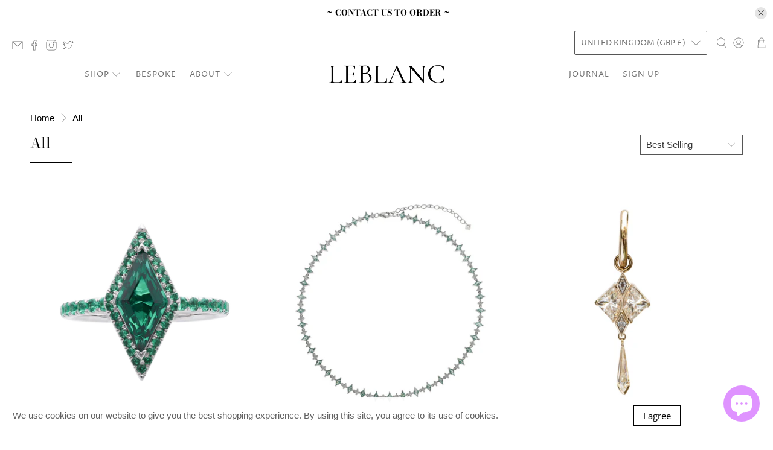

--- FILE ---
content_type: text/html; charset=utf-8
request_url: https://leblancjewellery.com/collections/all
body_size: 70739
content:


 <!doctype html>
<html class="no-js no-touch" lang="en">
<head> <script>
    window.Store = window.Store || {};
    window.Store.id = 3885629540;</script> <meta charset="utf-8"> <meta http-equiv="cleartype" content="on"> <meta name="robots" content="index,follow"> <meta name="viewport" content="width=device-width,initial-scale=1"> <meta name="theme-color" content="#ffffff"> <link rel="canonical" href="https://leblancjewellery.com/collections/all"><title>All - LEBLANC</title> <!-- DNS prefetches --> <link rel="dns-prefetch" href="https://cdn.shopify.com"> <link rel="dns-prefetch" href="https://fonts.shopify.com"> <link rel="dns-prefetch" href="https://monorail-edge.shopifysvc.com"> <link rel="dns-prefetch" href="https://ajax.googleapis.com"> <!-- Preconnects --> <link rel="preconnect" href="https://cdn.shopify.com" crossorigin> <link rel="preconnect" href="https://fonts.shopify.com" crossorigin> <link rel="preconnect" href="https://monorail-edge.shopifysvc.com"> <link rel="preconnect" href="https://ajax.googleapis.com"> <!-- Preloads --> <!-- Preload CSS --> <link rel="preload" href="//leblancjewellery.com/cdn/shop/t/29/assets/fancybox.css?v=30466120580444283401667546516" as="style"> <link rel="preload" href="//leblancjewellery.com/cdn/shop/t/29/assets/styles.css?v=120187045523031300591765372708" as="style"> <!-- Preload JS --> <link rel="preload" href="https://ajax.googleapis.com/ajax/libs/jquery/3.6.0/jquery.min.js" as="script"> <link rel="preload" href="//leblancjewellery.com/cdn/shop/t/29/assets/vendors.js?v=11282825012671617991667546516" as="script"> <link rel="preload" href="//leblancjewellery.com/cdn/shop/t/29/assets/utilities.js?v=175009539796820190711667546516" as="script"> <link rel="preload" href="//leblancjewellery.com/cdn/shop/t/29/assets/app.js?v=136027531017419800571667546551" as="script"> <link rel="preload" href="/services/javascripts/currencies.js" as="script"> <link rel="preload" href="//leblancjewellery.com/cdn/shop/t/29/assets/currencyConversion.js?v=80640843381324940771667546516" as="script"> <!-- CSS for Flex --> <link rel="stylesheet" href="//leblancjewellery.com/cdn/shop/t/29/assets/fancybox.css?v=30466120580444283401667546516"> <link rel="stylesheet" href="//leblancjewellery.com/cdn/shop/t/29/assets/styles.css?v=120187045523031300591765372708"> <script>
    window.PXUTheme = window.PXUTheme || {};
    window.PXUTheme.version = '3.3.0';
    window.PXUTheme.name = 'Flex';</script> <script>
    

window.PXUTheme = window.PXUTheme || {};


window.PXUTheme.info = {
  name: 'Flex',
  version: '3.0.0'
}


window.PXUTheme.currency = {};
window.PXUTheme.currency.show_multiple_currencies = false;
window.PXUTheme.currency.presentment_currency = "GBP";
window.PXUTheme.currency.default_currency = "USD";
window.PXUTheme.currency.display_format = "money_with_currency_format";
window.PXUTheme.currency.money_format = "£{{amount}} GBP";
window.PXUTheme.currency.money_format_no_currency = "£{{amount}}";
window.PXUTheme.currency.money_format_currency = "£{{amount}} GBP";
window.PXUTheme.currency.native_multi_currency = true;
window.PXUTheme.currency.iso_code = "GBP";
window.PXUTheme.currency.symbol = "£";



window.PXUTheme.allCountryOptionTags = "\u003coption value=\"Canada\" data-provinces=\"[[\u0026quot;Alberta\u0026quot;,\u0026quot;Alberta\u0026quot;],[\u0026quot;British Columbia\u0026quot;,\u0026quot;British Columbia\u0026quot;],[\u0026quot;Manitoba\u0026quot;,\u0026quot;Manitoba\u0026quot;],[\u0026quot;New Brunswick\u0026quot;,\u0026quot;New Brunswick\u0026quot;],[\u0026quot;Newfoundland and Labrador\u0026quot;,\u0026quot;Newfoundland and Labrador\u0026quot;],[\u0026quot;Northwest Territories\u0026quot;,\u0026quot;Northwest Territories\u0026quot;],[\u0026quot;Nova Scotia\u0026quot;,\u0026quot;Nova Scotia\u0026quot;],[\u0026quot;Nunavut\u0026quot;,\u0026quot;Nunavut\u0026quot;],[\u0026quot;Ontario\u0026quot;,\u0026quot;Ontario\u0026quot;],[\u0026quot;Prince Edward Island\u0026quot;,\u0026quot;Prince Edward Island\u0026quot;],[\u0026quot;Quebec\u0026quot;,\u0026quot;Quebec\u0026quot;],[\u0026quot;Saskatchewan\u0026quot;,\u0026quot;Saskatchewan\u0026quot;],[\u0026quot;Yukon\u0026quot;,\u0026quot;Yukon\u0026quot;]]\"\u003eCanada\u003c\/option\u003e\n\u003coption value=\"---\" data-provinces=\"[]\"\u003e---\u003c\/option\u003e\n\u003coption value=\"Afghanistan\" data-provinces=\"[]\"\u003eAfghanistan\u003c\/option\u003e\n\u003coption value=\"Aland Islands\" data-provinces=\"[]\"\u003eÅland Islands\u003c\/option\u003e\n\u003coption value=\"Albania\" data-provinces=\"[]\"\u003eAlbania\u003c\/option\u003e\n\u003coption value=\"Algeria\" data-provinces=\"[]\"\u003eAlgeria\u003c\/option\u003e\n\u003coption value=\"Andorra\" data-provinces=\"[]\"\u003eAndorra\u003c\/option\u003e\n\u003coption value=\"Angola\" data-provinces=\"[]\"\u003eAngola\u003c\/option\u003e\n\u003coption value=\"Anguilla\" data-provinces=\"[]\"\u003eAnguilla\u003c\/option\u003e\n\u003coption value=\"Antigua And Barbuda\" data-provinces=\"[]\"\u003eAntigua \u0026 Barbuda\u003c\/option\u003e\n\u003coption value=\"Argentina\" data-provinces=\"[[\u0026quot;Buenos Aires\u0026quot;,\u0026quot;Buenos Aires Province\u0026quot;],[\u0026quot;Catamarca\u0026quot;,\u0026quot;Catamarca\u0026quot;],[\u0026quot;Chaco\u0026quot;,\u0026quot;Chaco\u0026quot;],[\u0026quot;Chubut\u0026quot;,\u0026quot;Chubut\u0026quot;],[\u0026quot;Ciudad Autónoma de Buenos Aires\u0026quot;,\u0026quot;Buenos Aires (Autonomous City)\u0026quot;],[\u0026quot;Corrientes\u0026quot;,\u0026quot;Corrientes\u0026quot;],[\u0026quot;Córdoba\u0026quot;,\u0026quot;Córdoba\u0026quot;],[\u0026quot;Entre Ríos\u0026quot;,\u0026quot;Entre Ríos\u0026quot;],[\u0026quot;Formosa\u0026quot;,\u0026quot;Formosa\u0026quot;],[\u0026quot;Jujuy\u0026quot;,\u0026quot;Jujuy\u0026quot;],[\u0026quot;La Pampa\u0026quot;,\u0026quot;La Pampa\u0026quot;],[\u0026quot;La Rioja\u0026quot;,\u0026quot;La Rioja\u0026quot;],[\u0026quot;Mendoza\u0026quot;,\u0026quot;Mendoza\u0026quot;],[\u0026quot;Misiones\u0026quot;,\u0026quot;Misiones\u0026quot;],[\u0026quot;Neuquén\u0026quot;,\u0026quot;Neuquén\u0026quot;],[\u0026quot;Río Negro\u0026quot;,\u0026quot;Río Negro\u0026quot;],[\u0026quot;Salta\u0026quot;,\u0026quot;Salta\u0026quot;],[\u0026quot;San Juan\u0026quot;,\u0026quot;San Juan\u0026quot;],[\u0026quot;San Luis\u0026quot;,\u0026quot;San Luis\u0026quot;],[\u0026quot;Santa Cruz\u0026quot;,\u0026quot;Santa Cruz\u0026quot;],[\u0026quot;Santa Fe\u0026quot;,\u0026quot;Santa Fe\u0026quot;],[\u0026quot;Santiago Del Estero\u0026quot;,\u0026quot;Santiago del Estero\u0026quot;],[\u0026quot;Tierra Del Fuego\u0026quot;,\u0026quot;Tierra del Fuego\u0026quot;],[\u0026quot;Tucumán\u0026quot;,\u0026quot;Tucumán\u0026quot;]]\"\u003eArgentina\u003c\/option\u003e\n\u003coption value=\"Armenia\" data-provinces=\"[]\"\u003eArmenia\u003c\/option\u003e\n\u003coption value=\"Aruba\" data-provinces=\"[]\"\u003eAruba\u003c\/option\u003e\n\u003coption value=\"Ascension Island\" data-provinces=\"[]\"\u003eAscension Island\u003c\/option\u003e\n\u003coption value=\"Australia\" data-provinces=\"[[\u0026quot;Australian Capital Territory\u0026quot;,\u0026quot;Australian Capital Territory\u0026quot;],[\u0026quot;New South Wales\u0026quot;,\u0026quot;New South Wales\u0026quot;],[\u0026quot;Northern Territory\u0026quot;,\u0026quot;Northern Territory\u0026quot;],[\u0026quot;Queensland\u0026quot;,\u0026quot;Queensland\u0026quot;],[\u0026quot;South Australia\u0026quot;,\u0026quot;South Australia\u0026quot;],[\u0026quot;Tasmania\u0026quot;,\u0026quot;Tasmania\u0026quot;],[\u0026quot;Victoria\u0026quot;,\u0026quot;Victoria\u0026quot;],[\u0026quot;Western Australia\u0026quot;,\u0026quot;Western Australia\u0026quot;]]\"\u003eAustralia\u003c\/option\u003e\n\u003coption value=\"Austria\" data-provinces=\"[]\"\u003eAustria\u003c\/option\u003e\n\u003coption value=\"Azerbaijan\" data-provinces=\"[]\"\u003eAzerbaijan\u003c\/option\u003e\n\u003coption value=\"Bahamas\" data-provinces=\"[]\"\u003eBahamas\u003c\/option\u003e\n\u003coption value=\"Bahrain\" data-provinces=\"[]\"\u003eBahrain\u003c\/option\u003e\n\u003coption value=\"Bangladesh\" data-provinces=\"[]\"\u003eBangladesh\u003c\/option\u003e\n\u003coption value=\"Barbados\" data-provinces=\"[]\"\u003eBarbados\u003c\/option\u003e\n\u003coption value=\"Belarus\" data-provinces=\"[]\"\u003eBelarus\u003c\/option\u003e\n\u003coption value=\"Belgium\" data-provinces=\"[]\"\u003eBelgium\u003c\/option\u003e\n\u003coption value=\"Belize\" data-provinces=\"[]\"\u003eBelize\u003c\/option\u003e\n\u003coption value=\"Benin\" data-provinces=\"[]\"\u003eBenin\u003c\/option\u003e\n\u003coption value=\"Bermuda\" data-provinces=\"[]\"\u003eBermuda\u003c\/option\u003e\n\u003coption value=\"Bhutan\" data-provinces=\"[]\"\u003eBhutan\u003c\/option\u003e\n\u003coption value=\"Bolivia\" data-provinces=\"[]\"\u003eBolivia\u003c\/option\u003e\n\u003coption value=\"Bosnia And Herzegovina\" data-provinces=\"[]\"\u003eBosnia \u0026 Herzegovina\u003c\/option\u003e\n\u003coption value=\"Botswana\" data-provinces=\"[]\"\u003eBotswana\u003c\/option\u003e\n\u003coption value=\"Brazil\" data-provinces=\"[[\u0026quot;Acre\u0026quot;,\u0026quot;Acre\u0026quot;],[\u0026quot;Alagoas\u0026quot;,\u0026quot;Alagoas\u0026quot;],[\u0026quot;Amapá\u0026quot;,\u0026quot;Amapá\u0026quot;],[\u0026quot;Amazonas\u0026quot;,\u0026quot;Amazonas\u0026quot;],[\u0026quot;Bahia\u0026quot;,\u0026quot;Bahia\u0026quot;],[\u0026quot;Ceará\u0026quot;,\u0026quot;Ceará\u0026quot;],[\u0026quot;Distrito Federal\u0026quot;,\u0026quot;Federal District\u0026quot;],[\u0026quot;Espírito Santo\u0026quot;,\u0026quot;Espírito Santo\u0026quot;],[\u0026quot;Goiás\u0026quot;,\u0026quot;Goiás\u0026quot;],[\u0026quot;Maranhão\u0026quot;,\u0026quot;Maranhão\u0026quot;],[\u0026quot;Mato Grosso\u0026quot;,\u0026quot;Mato Grosso\u0026quot;],[\u0026quot;Mato Grosso do Sul\u0026quot;,\u0026quot;Mato Grosso do Sul\u0026quot;],[\u0026quot;Minas Gerais\u0026quot;,\u0026quot;Minas Gerais\u0026quot;],[\u0026quot;Paraná\u0026quot;,\u0026quot;Paraná\u0026quot;],[\u0026quot;Paraíba\u0026quot;,\u0026quot;Paraíba\u0026quot;],[\u0026quot;Pará\u0026quot;,\u0026quot;Pará\u0026quot;],[\u0026quot;Pernambuco\u0026quot;,\u0026quot;Pernambuco\u0026quot;],[\u0026quot;Piauí\u0026quot;,\u0026quot;Piauí\u0026quot;],[\u0026quot;Rio Grande do Norte\u0026quot;,\u0026quot;Rio Grande do Norte\u0026quot;],[\u0026quot;Rio Grande do Sul\u0026quot;,\u0026quot;Rio Grande do Sul\u0026quot;],[\u0026quot;Rio de Janeiro\u0026quot;,\u0026quot;Rio de Janeiro\u0026quot;],[\u0026quot;Rondônia\u0026quot;,\u0026quot;Rondônia\u0026quot;],[\u0026quot;Roraima\u0026quot;,\u0026quot;Roraima\u0026quot;],[\u0026quot;Santa Catarina\u0026quot;,\u0026quot;Santa Catarina\u0026quot;],[\u0026quot;Sergipe\u0026quot;,\u0026quot;Sergipe\u0026quot;],[\u0026quot;São Paulo\u0026quot;,\u0026quot;São Paulo\u0026quot;],[\u0026quot;Tocantins\u0026quot;,\u0026quot;Tocantins\u0026quot;]]\"\u003eBrazil\u003c\/option\u003e\n\u003coption value=\"British Indian Ocean Territory\" data-provinces=\"[]\"\u003eBritish Indian Ocean Territory\u003c\/option\u003e\n\u003coption value=\"Virgin Islands, British\" data-provinces=\"[]\"\u003eBritish Virgin Islands\u003c\/option\u003e\n\u003coption value=\"Brunei\" data-provinces=\"[]\"\u003eBrunei\u003c\/option\u003e\n\u003coption value=\"Bulgaria\" data-provinces=\"[]\"\u003eBulgaria\u003c\/option\u003e\n\u003coption value=\"Burkina Faso\" data-provinces=\"[]\"\u003eBurkina Faso\u003c\/option\u003e\n\u003coption value=\"Burundi\" data-provinces=\"[]\"\u003eBurundi\u003c\/option\u003e\n\u003coption value=\"Cambodia\" data-provinces=\"[]\"\u003eCambodia\u003c\/option\u003e\n\u003coption value=\"Republic of Cameroon\" data-provinces=\"[]\"\u003eCameroon\u003c\/option\u003e\n\u003coption value=\"Canada\" data-provinces=\"[[\u0026quot;Alberta\u0026quot;,\u0026quot;Alberta\u0026quot;],[\u0026quot;British Columbia\u0026quot;,\u0026quot;British Columbia\u0026quot;],[\u0026quot;Manitoba\u0026quot;,\u0026quot;Manitoba\u0026quot;],[\u0026quot;New Brunswick\u0026quot;,\u0026quot;New Brunswick\u0026quot;],[\u0026quot;Newfoundland and Labrador\u0026quot;,\u0026quot;Newfoundland and Labrador\u0026quot;],[\u0026quot;Northwest Territories\u0026quot;,\u0026quot;Northwest Territories\u0026quot;],[\u0026quot;Nova Scotia\u0026quot;,\u0026quot;Nova Scotia\u0026quot;],[\u0026quot;Nunavut\u0026quot;,\u0026quot;Nunavut\u0026quot;],[\u0026quot;Ontario\u0026quot;,\u0026quot;Ontario\u0026quot;],[\u0026quot;Prince Edward Island\u0026quot;,\u0026quot;Prince Edward Island\u0026quot;],[\u0026quot;Quebec\u0026quot;,\u0026quot;Quebec\u0026quot;],[\u0026quot;Saskatchewan\u0026quot;,\u0026quot;Saskatchewan\u0026quot;],[\u0026quot;Yukon\u0026quot;,\u0026quot;Yukon\u0026quot;]]\"\u003eCanada\u003c\/option\u003e\n\u003coption value=\"Cape Verde\" data-provinces=\"[]\"\u003eCape Verde\u003c\/option\u003e\n\u003coption value=\"Caribbean Netherlands\" data-provinces=\"[]\"\u003eCaribbean Netherlands\u003c\/option\u003e\n\u003coption value=\"Cayman Islands\" data-provinces=\"[]\"\u003eCayman Islands\u003c\/option\u003e\n\u003coption value=\"Central African Republic\" data-provinces=\"[]\"\u003eCentral African Republic\u003c\/option\u003e\n\u003coption value=\"Chad\" data-provinces=\"[]\"\u003eChad\u003c\/option\u003e\n\u003coption value=\"Chile\" data-provinces=\"[[\u0026quot;Antofagasta\u0026quot;,\u0026quot;Antofagasta\u0026quot;],[\u0026quot;Araucanía\u0026quot;,\u0026quot;Araucanía\u0026quot;],[\u0026quot;Arica and Parinacota\u0026quot;,\u0026quot;Arica y Parinacota\u0026quot;],[\u0026quot;Atacama\u0026quot;,\u0026quot;Atacama\u0026quot;],[\u0026quot;Aysén\u0026quot;,\u0026quot;Aysén\u0026quot;],[\u0026quot;Biobío\u0026quot;,\u0026quot;Bío Bío\u0026quot;],[\u0026quot;Coquimbo\u0026quot;,\u0026quot;Coquimbo\u0026quot;],[\u0026quot;Los Lagos\u0026quot;,\u0026quot;Los Lagos\u0026quot;],[\u0026quot;Los Ríos\u0026quot;,\u0026quot;Los Ríos\u0026quot;],[\u0026quot;Magallanes\u0026quot;,\u0026quot;Magallanes Region\u0026quot;],[\u0026quot;Maule\u0026quot;,\u0026quot;Maule\u0026quot;],[\u0026quot;O\u0026#39;Higgins\u0026quot;,\u0026quot;Libertador General Bernardo O’Higgins\u0026quot;],[\u0026quot;Santiago\u0026quot;,\u0026quot;Santiago Metropolitan\u0026quot;],[\u0026quot;Tarapacá\u0026quot;,\u0026quot;Tarapacá\u0026quot;],[\u0026quot;Valparaíso\u0026quot;,\u0026quot;Valparaíso\u0026quot;],[\u0026quot;Ñuble\u0026quot;,\u0026quot;Ñuble\u0026quot;]]\"\u003eChile\u003c\/option\u003e\n\u003coption value=\"China\" data-provinces=\"[[\u0026quot;Anhui\u0026quot;,\u0026quot;Anhui\u0026quot;],[\u0026quot;Beijing\u0026quot;,\u0026quot;Beijing\u0026quot;],[\u0026quot;Chongqing\u0026quot;,\u0026quot;Chongqing\u0026quot;],[\u0026quot;Fujian\u0026quot;,\u0026quot;Fujian\u0026quot;],[\u0026quot;Gansu\u0026quot;,\u0026quot;Gansu\u0026quot;],[\u0026quot;Guangdong\u0026quot;,\u0026quot;Guangdong\u0026quot;],[\u0026quot;Guangxi\u0026quot;,\u0026quot;Guangxi\u0026quot;],[\u0026quot;Guizhou\u0026quot;,\u0026quot;Guizhou\u0026quot;],[\u0026quot;Hainan\u0026quot;,\u0026quot;Hainan\u0026quot;],[\u0026quot;Hebei\u0026quot;,\u0026quot;Hebei\u0026quot;],[\u0026quot;Heilongjiang\u0026quot;,\u0026quot;Heilongjiang\u0026quot;],[\u0026quot;Henan\u0026quot;,\u0026quot;Henan\u0026quot;],[\u0026quot;Hubei\u0026quot;,\u0026quot;Hubei\u0026quot;],[\u0026quot;Hunan\u0026quot;,\u0026quot;Hunan\u0026quot;],[\u0026quot;Inner Mongolia\u0026quot;,\u0026quot;Inner Mongolia\u0026quot;],[\u0026quot;Jiangsu\u0026quot;,\u0026quot;Jiangsu\u0026quot;],[\u0026quot;Jiangxi\u0026quot;,\u0026quot;Jiangxi\u0026quot;],[\u0026quot;Jilin\u0026quot;,\u0026quot;Jilin\u0026quot;],[\u0026quot;Liaoning\u0026quot;,\u0026quot;Liaoning\u0026quot;],[\u0026quot;Ningxia\u0026quot;,\u0026quot;Ningxia\u0026quot;],[\u0026quot;Qinghai\u0026quot;,\u0026quot;Qinghai\u0026quot;],[\u0026quot;Shaanxi\u0026quot;,\u0026quot;Shaanxi\u0026quot;],[\u0026quot;Shandong\u0026quot;,\u0026quot;Shandong\u0026quot;],[\u0026quot;Shanghai\u0026quot;,\u0026quot;Shanghai\u0026quot;],[\u0026quot;Shanxi\u0026quot;,\u0026quot;Shanxi\u0026quot;],[\u0026quot;Sichuan\u0026quot;,\u0026quot;Sichuan\u0026quot;],[\u0026quot;Tianjin\u0026quot;,\u0026quot;Tianjin\u0026quot;],[\u0026quot;Xinjiang\u0026quot;,\u0026quot;Xinjiang\u0026quot;],[\u0026quot;Xizang\u0026quot;,\u0026quot;Tibet\u0026quot;],[\u0026quot;Yunnan\u0026quot;,\u0026quot;Yunnan\u0026quot;],[\u0026quot;Zhejiang\u0026quot;,\u0026quot;Zhejiang\u0026quot;]]\"\u003eChina\u003c\/option\u003e\n\u003coption value=\"Christmas Island\" data-provinces=\"[]\"\u003eChristmas Island\u003c\/option\u003e\n\u003coption value=\"Cocos (Keeling) Islands\" data-provinces=\"[]\"\u003eCocos (Keeling) Islands\u003c\/option\u003e\n\u003coption value=\"Colombia\" data-provinces=\"[[\u0026quot;Amazonas\u0026quot;,\u0026quot;Amazonas\u0026quot;],[\u0026quot;Antioquia\u0026quot;,\u0026quot;Antioquia\u0026quot;],[\u0026quot;Arauca\u0026quot;,\u0026quot;Arauca\u0026quot;],[\u0026quot;Atlántico\u0026quot;,\u0026quot;Atlántico\u0026quot;],[\u0026quot;Bogotá, D.C.\u0026quot;,\u0026quot;Capital District\u0026quot;],[\u0026quot;Bolívar\u0026quot;,\u0026quot;Bolívar\u0026quot;],[\u0026quot;Boyacá\u0026quot;,\u0026quot;Boyacá\u0026quot;],[\u0026quot;Caldas\u0026quot;,\u0026quot;Caldas\u0026quot;],[\u0026quot;Caquetá\u0026quot;,\u0026quot;Caquetá\u0026quot;],[\u0026quot;Casanare\u0026quot;,\u0026quot;Casanare\u0026quot;],[\u0026quot;Cauca\u0026quot;,\u0026quot;Cauca\u0026quot;],[\u0026quot;Cesar\u0026quot;,\u0026quot;Cesar\u0026quot;],[\u0026quot;Chocó\u0026quot;,\u0026quot;Chocó\u0026quot;],[\u0026quot;Cundinamarca\u0026quot;,\u0026quot;Cundinamarca\u0026quot;],[\u0026quot;Córdoba\u0026quot;,\u0026quot;Córdoba\u0026quot;],[\u0026quot;Guainía\u0026quot;,\u0026quot;Guainía\u0026quot;],[\u0026quot;Guaviare\u0026quot;,\u0026quot;Guaviare\u0026quot;],[\u0026quot;Huila\u0026quot;,\u0026quot;Huila\u0026quot;],[\u0026quot;La Guajira\u0026quot;,\u0026quot;La Guajira\u0026quot;],[\u0026quot;Magdalena\u0026quot;,\u0026quot;Magdalena\u0026quot;],[\u0026quot;Meta\u0026quot;,\u0026quot;Meta\u0026quot;],[\u0026quot;Nariño\u0026quot;,\u0026quot;Nariño\u0026quot;],[\u0026quot;Norte de Santander\u0026quot;,\u0026quot;Norte de Santander\u0026quot;],[\u0026quot;Putumayo\u0026quot;,\u0026quot;Putumayo\u0026quot;],[\u0026quot;Quindío\u0026quot;,\u0026quot;Quindío\u0026quot;],[\u0026quot;Risaralda\u0026quot;,\u0026quot;Risaralda\u0026quot;],[\u0026quot;San Andrés, Providencia y Santa Catalina\u0026quot;,\u0026quot;San Andrés \\u0026 Providencia\u0026quot;],[\u0026quot;Santander\u0026quot;,\u0026quot;Santander\u0026quot;],[\u0026quot;Sucre\u0026quot;,\u0026quot;Sucre\u0026quot;],[\u0026quot;Tolima\u0026quot;,\u0026quot;Tolima\u0026quot;],[\u0026quot;Valle del Cauca\u0026quot;,\u0026quot;Valle del Cauca\u0026quot;],[\u0026quot;Vaupés\u0026quot;,\u0026quot;Vaupés\u0026quot;],[\u0026quot;Vichada\u0026quot;,\u0026quot;Vichada\u0026quot;]]\"\u003eColombia\u003c\/option\u003e\n\u003coption value=\"Comoros\" data-provinces=\"[]\"\u003eComoros\u003c\/option\u003e\n\u003coption value=\"Congo\" data-provinces=\"[]\"\u003eCongo - Brazzaville\u003c\/option\u003e\n\u003coption value=\"Congo, The Democratic Republic Of The\" data-provinces=\"[]\"\u003eCongo - Kinshasa\u003c\/option\u003e\n\u003coption value=\"Cook Islands\" data-provinces=\"[]\"\u003eCook Islands\u003c\/option\u003e\n\u003coption value=\"Costa Rica\" data-provinces=\"[[\u0026quot;Alajuela\u0026quot;,\u0026quot;Alajuela\u0026quot;],[\u0026quot;Cartago\u0026quot;,\u0026quot;Cartago\u0026quot;],[\u0026quot;Guanacaste\u0026quot;,\u0026quot;Guanacaste\u0026quot;],[\u0026quot;Heredia\u0026quot;,\u0026quot;Heredia\u0026quot;],[\u0026quot;Limón\u0026quot;,\u0026quot;Limón\u0026quot;],[\u0026quot;Puntarenas\u0026quot;,\u0026quot;Puntarenas\u0026quot;],[\u0026quot;San José\u0026quot;,\u0026quot;San José\u0026quot;]]\"\u003eCosta Rica\u003c\/option\u003e\n\u003coption value=\"Croatia\" data-provinces=\"[]\"\u003eCroatia\u003c\/option\u003e\n\u003coption value=\"Curaçao\" data-provinces=\"[]\"\u003eCuraçao\u003c\/option\u003e\n\u003coption value=\"Cyprus\" data-provinces=\"[]\"\u003eCyprus\u003c\/option\u003e\n\u003coption value=\"Czech Republic\" data-provinces=\"[]\"\u003eCzechia\u003c\/option\u003e\n\u003coption value=\"Côte d'Ivoire\" data-provinces=\"[]\"\u003eCôte d’Ivoire\u003c\/option\u003e\n\u003coption value=\"Denmark\" data-provinces=\"[]\"\u003eDenmark\u003c\/option\u003e\n\u003coption value=\"Djibouti\" data-provinces=\"[]\"\u003eDjibouti\u003c\/option\u003e\n\u003coption value=\"Dominica\" data-provinces=\"[]\"\u003eDominica\u003c\/option\u003e\n\u003coption value=\"Dominican Republic\" data-provinces=\"[]\"\u003eDominican Republic\u003c\/option\u003e\n\u003coption value=\"Ecuador\" data-provinces=\"[]\"\u003eEcuador\u003c\/option\u003e\n\u003coption value=\"Egypt\" data-provinces=\"[[\u0026quot;6th of October\u0026quot;,\u0026quot;6th of October\u0026quot;],[\u0026quot;Al Sharqia\u0026quot;,\u0026quot;Al Sharqia\u0026quot;],[\u0026quot;Alexandria\u0026quot;,\u0026quot;Alexandria\u0026quot;],[\u0026quot;Aswan\u0026quot;,\u0026quot;Aswan\u0026quot;],[\u0026quot;Asyut\u0026quot;,\u0026quot;Asyut\u0026quot;],[\u0026quot;Beheira\u0026quot;,\u0026quot;Beheira\u0026quot;],[\u0026quot;Beni Suef\u0026quot;,\u0026quot;Beni Suef\u0026quot;],[\u0026quot;Cairo\u0026quot;,\u0026quot;Cairo\u0026quot;],[\u0026quot;Dakahlia\u0026quot;,\u0026quot;Dakahlia\u0026quot;],[\u0026quot;Damietta\u0026quot;,\u0026quot;Damietta\u0026quot;],[\u0026quot;Faiyum\u0026quot;,\u0026quot;Faiyum\u0026quot;],[\u0026quot;Gharbia\u0026quot;,\u0026quot;Gharbia\u0026quot;],[\u0026quot;Giza\u0026quot;,\u0026quot;Giza\u0026quot;],[\u0026quot;Helwan\u0026quot;,\u0026quot;Helwan\u0026quot;],[\u0026quot;Ismailia\u0026quot;,\u0026quot;Ismailia\u0026quot;],[\u0026quot;Kafr el-Sheikh\u0026quot;,\u0026quot;Kafr el-Sheikh\u0026quot;],[\u0026quot;Luxor\u0026quot;,\u0026quot;Luxor\u0026quot;],[\u0026quot;Matrouh\u0026quot;,\u0026quot;Matrouh\u0026quot;],[\u0026quot;Minya\u0026quot;,\u0026quot;Minya\u0026quot;],[\u0026quot;Monufia\u0026quot;,\u0026quot;Monufia\u0026quot;],[\u0026quot;New Valley\u0026quot;,\u0026quot;New Valley\u0026quot;],[\u0026quot;North Sinai\u0026quot;,\u0026quot;North Sinai\u0026quot;],[\u0026quot;Port Said\u0026quot;,\u0026quot;Port Said\u0026quot;],[\u0026quot;Qalyubia\u0026quot;,\u0026quot;Qalyubia\u0026quot;],[\u0026quot;Qena\u0026quot;,\u0026quot;Qena\u0026quot;],[\u0026quot;Red Sea\u0026quot;,\u0026quot;Red Sea\u0026quot;],[\u0026quot;Sohag\u0026quot;,\u0026quot;Sohag\u0026quot;],[\u0026quot;South Sinai\u0026quot;,\u0026quot;South Sinai\u0026quot;],[\u0026quot;Suez\u0026quot;,\u0026quot;Suez\u0026quot;]]\"\u003eEgypt\u003c\/option\u003e\n\u003coption value=\"El Salvador\" data-provinces=\"[[\u0026quot;Ahuachapán\u0026quot;,\u0026quot;Ahuachapán\u0026quot;],[\u0026quot;Cabañas\u0026quot;,\u0026quot;Cabañas\u0026quot;],[\u0026quot;Chalatenango\u0026quot;,\u0026quot;Chalatenango\u0026quot;],[\u0026quot;Cuscatlán\u0026quot;,\u0026quot;Cuscatlán\u0026quot;],[\u0026quot;La Libertad\u0026quot;,\u0026quot;La Libertad\u0026quot;],[\u0026quot;La Paz\u0026quot;,\u0026quot;La Paz\u0026quot;],[\u0026quot;La Unión\u0026quot;,\u0026quot;La Unión\u0026quot;],[\u0026quot;Morazán\u0026quot;,\u0026quot;Morazán\u0026quot;],[\u0026quot;San Miguel\u0026quot;,\u0026quot;San Miguel\u0026quot;],[\u0026quot;San Salvador\u0026quot;,\u0026quot;San Salvador\u0026quot;],[\u0026quot;San Vicente\u0026quot;,\u0026quot;San Vicente\u0026quot;],[\u0026quot;Santa Ana\u0026quot;,\u0026quot;Santa Ana\u0026quot;],[\u0026quot;Sonsonate\u0026quot;,\u0026quot;Sonsonate\u0026quot;],[\u0026quot;Usulután\u0026quot;,\u0026quot;Usulután\u0026quot;]]\"\u003eEl Salvador\u003c\/option\u003e\n\u003coption value=\"Equatorial Guinea\" data-provinces=\"[]\"\u003eEquatorial Guinea\u003c\/option\u003e\n\u003coption value=\"Eritrea\" data-provinces=\"[]\"\u003eEritrea\u003c\/option\u003e\n\u003coption value=\"Estonia\" data-provinces=\"[]\"\u003eEstonia\u003c\/option\u003e\n\u003coption value=\"Eswatini\" data-provinces=\"[]\"\u003eEswatini\u003c\/option\u003e\n\u003coption value=\"Ethiopia\" data-provinces=\"[]\"\u003eEthiopia\u003c\/option\u003e\n\u003coption value=\"Falkland Islands (Malvinas)\" data-provinces=\"[]\"\u003eFalkland Islands\u003c\/option\u003e\n\u003coption value=\"Faroe Islands\" data-provinces=\"[]\"\u003eFaroe Islands\u003c\/option\u003e\n\u003coption value=\"Fiji\" data-provinces=\"[]\"\u003eFiji\u003c\/option\u003e\n\u003coption value=\"Finland\" data-provinces=\"[]\"\u003eFinland\u003c\/option\u003e\n\u003coption value=\"France\" data-provinces=\"[]\"\u003eFrance\u003c\/option\u003e\n\u003coption value=\"French Guiana\" data-provinces=\"[]\"\u003eFrench Guiana\u003c\/option\u003e\n\u003coption value=\"French Polynesia\" data-provinces=\"[]\"\u003eFrench Polynesia\u003c\/option\u003e\n\u003coption value=\"French Southern Territories\" data-provinces=\"[]\"\u003eFrench Southern Territories\u003c\/option\u003e\n\u003coption value=\"Gabon\" data-provinces=\"[]\"\u003eGabon\u003c\/option\u003e\n\u003coption value=\"Gambia\" data-provinces=\"[]\"\u003eGambia\u003c\/option\u003e\n\u003coption value=\"Georgia\" data-provinces=\"[]\"\u003eGeorgia\u003c\/option\u003e\n\u003coption value=\"Germany\" data-provinces=\"[]\"\u003eGermany\u003c\/option\u003e\n\u003coption value=\"Ghana\" data-provinces=\"[]\"\u003eGhana\u003c\/option\u003e\n\u003coption value=\"Gibraltar\" data-provinces=\"[]\"\u003eGibraltar\u003c\/option\u003e\n\u003coption value=\"Greece\" data-provinces=\"[]\"\u003eGreece\u003c\/option\u003e\n\u003coption value=\"Greenland\" data-provinces=\"[]\"\u003eGreenland\u003c\/option\u003e\n\u003coption value=\"Grenada\" data-provinces=\"[]\"\u003eGrenada\u003c\/option\u003e\n\u003coption value=\"Guadeloupe\" data-provinces=\"[]\"\u003eGuadeloupe\u003c\/option\u003e\n\u003coption value=\"Guatemala\" data-provinces=\"[[\u0026quot;Alta Verapaz\u0026quot;,\u0026quot;Alta Verapaz\u0026quot;],[\u0026quot;Baja Verapaz\u0026quot;,\u0026quot;Baja Verapaz\u0026quot;],[\u0026quot;Chimaltenango\u0026quot;,\u0026quot;Chimaltenango\u0026quot;],[\u0026quot;Chiquimula\u0026quot;,\u0026quot;Chiquimula\u0026quot;],[\u0026quot;El Progreso\u0026quot;,\u0026quot;El Progreso\u0026quot;],[\u0026quot;Escuintla\u0026quot;,\u0026quot;Escuintla\u0026quot;],[\u0026quot;Guatemala\u0026quot;,\u0026quot;Guatemala\u0026quot;],[\u0026quot;Huehuetenango\u0026quot;,\u0026quot;Huehuetenango\u0026quot;],[\u0026quot;Izabal\u0026quot;,\u0026quot;Izabal\u0026quot;],[\u0026quot;Jalapa\u0026quot;,\u0026quot;Jalapa\u0026quot;],[\u0026quot;Jutiapa\u0026quot;,\u0026quot;Jutiapa\u0026quot;],[\u0026quot;Petén\u0026quot;,\u0026quot;Petén\u0026quot;],[\u0026quot;Quetzaltenango\u0026quot;,\u0026quot;Quetzaltenango\u0026quot;],[\u0026quot;Quiché\u0026quot;,\u0026quot;Quiché\u0026quot;],[\u0026quot;Retalhuleu\u0026quot;,\u0026quot;Retalhuleu\u0026quot;],[\u0026quot;Sacatepéquez\u0026quot;,\u0026quot;Sacatepéquez\u0026quot;],[\u0026quot;San Marcos\u0026quot;,\u0026quot;San Marcos\u0026quot;],[\u0026quot;Santa Rosa\u0026quot;,\u0026quot;Santa Rosa\u0026quot;],[\u0026quot;Sololá\u0026quot;,\u0026quot;Sololá\u0026quot;],[\u0026quot;Suchitepéquez\u0026quot;,\u0026quot;Suchitepéquez\u0026quot;],[\u0026quot;Totonicapán\u0026quot;,\u0026quot;Totonicapán\u0026quot;],[\u0026quot;Zacapa\u0026quot;,\u0026quot;Zacapa\u0026quot;]]\"\u003eGuatemala\u003c\/option\u003e\n\u003coption value=\"Guernsey\" data-provinces=\"[]\"\u003eGuernsey\u003c\/option\u003e\n\u003coption value=\"Guinea\" data-provinces=\"[]\"\u003eGuinea\u003c\/option\u003e\n\u003coption value=\"Guinea Bissau\" data-provinces=\"[]\"\u003eGuinea-Bissau\u003c\/option\u003e\n\u003coption value=\"Guyana\" data-provinces=\"[]\"\u003eGuyana\u003c\/option\u003e\n\u003coption value=\"Haiti\" data-provinces=\"[]\"\u003eHaiti\u003c\/option\u003e\n\u003coption value=\"Honduras\" data-provinces=\"[]\"\u003eHonduras\u003c\/option\u003e\n\u003coption value=\"Hong Kong\" data-provinces=\"[[\u0026quot;Hong Kong Island\u0026quot;,\u0026quot;Hong Kong Island\u0026quot;],[\u0026quot;Kowloon\u0026quot;,\u0026quot;Kowloon\u0026quot;],[\u0026quot;New Territories\u0026quot;,\u0026quot;New Territories\u0026quot;]]\"\u003eHong Kong SAR\u003c\/option\u003e\n\u003coption value=\"Hungary\" data-provinces=\"[]\"\u003eHungary\u003c\/option\u003e\n\u003coption value=\"Iceland\" data-provinces=\"[]\"\u003eIceland\u003c\/option\u003e\n\u003coption value=\"India\" data-provinces=\"[[\u0026quot;Andaman and Nicobar Islands\u0026quot;,\u0026quot;Andaman and Nicobar Islands\u0026quot;],[\u0026quot;Andhra Pradesh\u0026quot;,\u0026quot;Andhra Pradesh\u0026quot;],[\u0026quot;Arunachal Pradesh\u0026quot;,\u0026quot;Arunachal Pradesh\u0026quot;],[\u0026quot;Assam\u0026quot;,\u0026quot;Assam\u0026quot;],[\u0026quot;Bihar\u0026quot;,\u0026quot;Bihar\u0026quot;],[\u0026quot;Chandigarh\u0026quot;,\u0026quot;Chandigarh\u0026quot;],[\u0026quot;Chhattisgarh\u0026quot;,\u0026quot;Chhattisgarh\u0026quot;],[\u0026quot;Dadra and Nagar Haveli\u0026quot;,\u0026quot;Dadra and Nagar Haveli\u0026quot;],[\u0026quot;Daman and Diu\u0026quot;,\u0026quot;Daman and Diu\u0026quot;],[\u0026quot;Delhi\u0026quot;,\u0026quot;Delhi\u0026quot;],[\u0026quot;Goa\u0026quot;,\u0026quot;Goa\u0026quot;],[\u0026quot;Gujarat\u0026quot;,\u0026quot;Gujarat\u0026quot;],[\u0026quot;Haryana\u0026quot;,\u0026quot;Haryana\u0026quot;],[\u0026quot;Himachal Pradesh\u0026quot;,\u0026quot;Himachal Pradesh\u0026quot;],[\u0026quot;Jammu and Kashmir\u0026quot;,\u0026quot;Jammu and Kashmir\u0026quot;],[\u0026quot;Jharkhand\u0026quot;,\u0026quot;Jharkhand\u0026quot;],[\u0026quot;Karnataka\u0026quot;,\u0026quot;Karnataka\u0026quot;],[\u0026quot;Kerala\u0026quot;,\u0026quot;Kerala\u0026quot;],[\u0026quot;Ladakh\u0026quot;,\u0026quot;Ladakh\u0026quot;],[\u0026quot;Lakshadweep\u0026quot;,\u0026quot;Lakshadweep\u0026quot;],[\u0026quot;Madhya Pradesh\u0026quot;,\u0026quot;Madhya Pradesh\u0026quot;],[\u0026quot;Maharashtra\u0026quot;,\u0026quot;Maharashtra\u0026quot;],[\u0026quot;Manipur\u0026quot;,\u0026quot;Manipur\u0026quot;],[\u0026quot;Meghalaya\u0026quot;,\u0026quot;Meghalaya\u0026quot;],[\u0026quot;Mizoram\u0026quot;,\u0026quot;Mizoram\u0026quot;],[\u0026quot;Nagaland\u0026quot;,\u0026quot;Nagaland\u0026quot;],[\u0026quot;Odisha\u0026quot;,\u0026quot;Odisha\u0026quot;],[\u0026quot;Puducherry\u0026quot;,\u0026quot;Puducherry\u0026quot;],[\u0026quot;Punjab\u0026quot;,\u0026quot;Punjab\u0026quot;],[\u0026quot;Rajasthan\u0026quot;,\u0026quot;Rajasthan\u0026quot;],[\u0026quot;Sikkim\u0026quot;,\u0026quot;Sikkim\u0026quot;],[\u0026quot;Tamil Nadu\u0026quot;,\u0026quot;Tamil Nadu\u0026quot;],[\u0026quot;Telangana\u0026quot;,\u0026quot;Telangana\u0026quot;],[\u0026quot;Tripura\u0026quot;,\u0026quot;Tripura\u0026quot;],[\u0026quot;Uttar Pradesh\u0026quot;,\u0026quot;Uttar Pradesh\u0026quot;],[\u0026quot;Uttarakhand\u0026quot;,\u0026quot;Uttarakhand\u0026quot;],[\u0026quot;West Bengal\u0026quot;,\u0026quot;West Bengal\u0026quot;]]\"\u003eIndia\u003c\/option\u003e\n\u003coption value=\"Indonesia\" data-provinces=\"[[\u0026quot;Aceh\u0026quot;,\u0026quot;Aceh\u0026quot;],[\u0026quot;Bali\u0026quot;,\u0026quot;Bali\u0026quot;],[\u0026quot;Bangka Belitung\u0026quot;,\u0026quot;Bangka–Belitung Islands\u0026quot;],[\u0026quot;Banten\u0026quot;,\u0026quot;Banten\u0026quot;],[\u0026quot;Bengkulu\u0026quot;,\u0026quot;Bengkulu\u0026quot;],[\u0026quot;Gorontalo\u0026quot;,\u0026quot;Gorontalo\u0026quot;],[\u0026quot;Jakarta\u0026quot;,\u0026quot;Jakarta\u0026quot;],[\u0026quot;Jambi\u0026quot;,\u0026quot;Jambi\u0026quot;],[\u0026quot;Jawa Barat\u0026quot;,\u0026quot;West Java\u0026quot;],[\u0026quot;Jawa Tengah\u0026quot;,\u0026quot;Central Java\u0026quot;],[\u0026quot;Jawa Timur\u0026quot;,\u0026quot;East Java\u0026quot;],[\u0026quot;Kalimantan Barat\u0026quot;,\u0026quot;West Kalimantan\u0026quot;],[\u0026quot;Kalimantan Selatan\u0026quot;,\u0026quot;South Kalimantan\u0026quot;],[\u0026quot;Kalimantan Tengah\u0026quot;,\u0026quot;Central Kalimantan\u0026quot;],[\u0026quot;Kalimantan Timur\u0026quot;,\u0026quot;East Kalimantan\u0026quot;],[\u0026quot;Kalimantan Utara\u0026quot;,\u0026quot;North Kalimantan\u0026quot;],[\u0026quot;Kepulauan Riau\u0026quot;,\u0026quot;Riau Islands\u0026quot;],[\u0026quot;Lampung\u0026quot;,\u0026quot;Lampung\u0026quot;],[\u0026quot;Maluku\u0026quot;,\u0026quot;Maluku\u0026quot;],[\u0026quot;Maluku Utara\u0026quot;,\u0026quot;North Maluku\u0026quot;],[\u0026quot;North Sumatra\u0026quot;,\u0026quot;North Sumatra\u0026quot;],[\u0026quot;Nusa Tenggara Barat\u0026quot;,\u0026quot;West Nusa Tenggara\u0026quot;],[\u0026quot;Nusa Tenggara Timur\u0026quot;,\u0026quot;East Nusa Tenggara\u0026quot;],[\u0026quot;Papua\u0026quot;,\u0026quot;Papua\u0026quot;],[\u0026quot;Papua Barat\u0026quot;,\u0026quot;West Papua\u0026quot;],[\u0026quot;Riau\u0026quot;,\u0026quot;Riau\u0026quot;],[\u0026quot;South Sumatra\u0026quot;,\u0026quot;South Sumatra\u0026quot;],[\u0026quot;Sulawesi Barat\u0026quot;,\u0026quot;West Sulawesi\u0026quot;],[\u0026quot;Sulawesi Selatan\u0026quot;,\u0026quot;South Sulawesi\u0026quot;],[\u0026quot;Sulawesi Tengah\u0026quot;,\u0026quot;Central Sulawesi\u0026quot;],[\u0026quot;Sulawesi Tenggara\u0026quot;,\u0026quot;Southeast Sulawesi\u0026quot;],[\u0026quot;Sulawesi Utara\u0026quot;,\u0026quot;North Sulawesi\u0026quot;],[\u0026quot;West Sumatra\u0026quot;,\u0026quot;West Sumatra\u0026quot;],[\u0026quot;Yogyakarta\u0026quot;,\u0026quot;Yogyakarta\u0026quot;]]\"\u003eIndonesia\u003c\/option\u003e\n\u003coption value=\"Iraq\" data-provinces=\"[]\"\u003eIraq\u003c\/option\u003e\n\u003coption value=\"Ireland\" data-provinces=\"[[\u0026quot;Carlow\u0026quot;,\u0026quot;Carlow\u0026quot;],[\u0026quot;Cavan\u0026quot;,\u0026quot;Cavan\u0026quot;],[\u0026quot;Clare\u0026quot;,\u0026quot;Clare\u0026quot;],[\u0026quot;Cork\u0026quot;,\u0026quot;Cork\u0026quot;],[\u0026quot;Donegal\u0026quot;,\u0026quot;Donegal\u0026quot;],[\u0026quot;Dublin\u0026quot;,\u0026quot;Dublin\u0026quot;],[\u0026quot;Galway\u0026quot;,\u0026quot;Galway\u0026quot;],[\u0026quot;Kerry\u0026quot;,\u0026quot;Kerry\u0026quot;],[\u0026quot;Kildare\u0026quot;,\u0026quot;Kildare\u0026quot;],[\u0026quot;Kilkenny\u0026quot;,\u0026quot;Kilkenny\u0026quot;],[\u0026quot;Laois\u0026quot;,\u0026quot;Laois\u0026quot;],[\u0026quot;Leitrim\u0026quot;,\u0026quot;Leitrim\u0026quot;],[\u0026quot;Limerick\u0026quot;,\u0026quot;Limerick\u0026quot;],[\u0026quot;Longford\u0026quot;,\u0026quot;Longford\u0026quot;],[\u0026quot;Louth\u0026quot;,\u0026quot;Louth\u0026quot;],[\u0026quot;Mayo\u0026quot;,\u0026quot;Mayo\u0026quot;],[\u0026quot;Meath\u0026quot;,\u0026quot;Meath\u0026quot;],[\u0026quot;Monaghan\u0026quot;,\u0026quot;Monaghan\u0026quot;],[\u0026quot;Offaly\u0026quot;,\u0026quot;Offaly\u0026quot;],[\u0026quot;Roscommon\u0026quot;,\u0026quot;Roscommon\u0026quot;],[\u0026quot;Sligo\u0026quot;,\u0026quot;Sligo\u0026quot;],[\u0026quot;Tipperary\u0026quot;,\u0026quot;Tipperary\u0026quot;],[\u0026quot;Waterford\u0026quot;,\u0026quot;Waterford\u0026quot;],[\u0026quot;Westmeath\u0026quot;,\u0026quot;Westmeath\u0026quot;],[\u0026quot;Wexford\u0026quot;,\u0026quot;Wexford\u0026quot;],[\u0026quot;Wicklow\u0026quot;,\u0026quot;Wicklow\u0026quot;]]\"\u003eIreland\u003c\/option\u003e\n\u003coption value=\"Isle Of Man\" data-provinces=\"[]\"\u003eIsle of Man\u003c\/option\u003e\n\u003coption value=\"Israel\" data-provinces=\"[]\"\u003eIsrael\u003c\/option\u003e\n\u003coption value=\"Italy\" data-provinces=\"[[\u0026quot;Agrigento\u0026quot;,\u0026quot;Agrigento\u0026quot;],[\u0026quot;Alessandria\u0026quot;,\u0026quot;Alessandria\u0026quot;],[\u0026quot;Ancona\u0026quot;,\u0026quot;Ancona\u0026quot;],[\u0026quot;Aosta\u0026quot;,\u0026quot;Aosta Valley\u0026quot;],[\u0026quot;Arezzo\u0026quot;,\u0026quot;Arezzo\u0026quot;],[\u0026quot;Ascoli Piceno\u0026quot;,\u0026quot;Ascoli Piceno\u0026quot;],[\u0026quot;Asti\u0026quot;,\u0026quot;Asti\u0026quot;],[\u0026quot;Avellino\u0026quot;,\u0026quot;Avellino\u0026quot;],[\u0026quot;Bari\u0026quot;,\u0026quot;Bari\u0026quot;],[\u0026quot;Barletta-Andria-Trani\u0026quot;,\u0026quot;Barletta-Andria-Trani\u0026quot;],[\u0026quot;Belluno\u0026quot;,\u0026quot;Belluno\u0026quot;],[\u0026quot;Benevento\u0026quot;,\u0026quot;Benevento\u0026quot;],[\u0026quot;Bergamo\u0026quot;,\u0026quot;Bergamo\u0026quot;],[\u0026quot;Biella\u0026quot;,\u0026quot;Biella\u0026quot;],[\u0026quot;Bologna\u0026quot;,\u0026quot;Bologna\u0026quot;],[\u0026quot;Bolzano\u0026quot;,\u0026quot;South Tyrol\u0026quot;],[\u0026quot;Brescia\u0026quot;,\u0026quot;Brescia\u0026quot;],[\u0026quot;Brindisi\u0026quot;,\u0026quot;Brindisi\u0026quot;],[\u0026quot;Cagliari\u0026quot;,\u0026quot;Cagliari\u0026quot;],[\u0026quot;Caltanissetta\u0026quot;,\u0026quot;Caltanissetta\u0026quot;],[\u0026quot;Campobasso\u0026quot;,\u0026quot;Campobasso\u0026quot;],[\u0026quot;Carbonia-Iglesias\u0026quot;,\u0026quot;Carbonia-Iglesias\u0026quot;],[\u0026quot;Caserta\u0026quot;,\u0026quot;Caserta\u0026quot;],[\u0026quot;Catania\u0026quot;,\u0026quot;Catania\u0026quot;],[\u0026quot;Catanzaro\u0026quot;,\u0026quot;Catanzaro\u0026quot;],[\u0026quot;Chieti\u0026quot;,\u0026quot;Chieti\u0026quot;],[\u0026quot;Como\u0026quot;,\u0026quot;Como\u0026quot;],[\u0026quot;Cosenza\u0026quot;,\u0026quot;Cosenza\u0026quot;],[\u0026quot;Cremona\u0026quot;,\u0026quot;Cremona\u0026quot;],[\u0026quot;Crotone\u0026quot;,\u0026quot;Crotone\u0026quot;],[\u0026quot;Cuneo\u0026quot;,\u0026quot;Cuneo\u0026quot;],[\u0026quot;Enna\u0026quot;,\u0026quot;Enna\u0026quot;],[\u0026quot;Fermo\u0026quot;,\u0026quot;Fermo\u0026quot;],[\u0026quot;Ferrara\u0026quot;,\u0026quot;Ferrara\u0026quot;],[\u0026quot;Firenze\u0026quot;,\u0026quot;Florence\u0026quot;],[\u0026quot;Foggia\u0026quot;,\u0026quot;Foggia\u0026quot;],[\u0026quot;Forlì-Cesena\u0026quot;,\u0026quot;Forlì-Cesena\u0026quot;],[\u0026quot;Frosinone\u0026quot;,\u0026quot;Frosinone\u0026quot;],[\u0026quot;Genova\u0026quot;,\u0026quot;Genoa\u0026quot;],[\u0026quot;Gorizia\u0026quot;,\u0026quot;Gorizia\u0026quot;],[\u0026quot;Grosseto\u0026quot;,\u0026quot;Grosseto\u0026quot;],[\u0026quot;Imperia\u0026quot;,\u0026quot;Imperia\u0026quot;],[\u0026quot;Isernia\u0026quot;,\u0026quot;Isernia\u0026quot;],[\u0026quot;L\u0026#39;Aquila\u0026quot;,\u0026quot;L’Aquila\u0026quot;],[\u0026quot;La Spezia\u0026quot;,\u0026quot;La Spezia\u0026quot;],[\u0026quot;Latina\u0026quot;,\u0026quot;Latina\u0026quot;],[\u0026quot;Lecce\u0026quot;,\u0026quot;Lecce\u0026quot;],[\u0026quot;Lecco\u0026quot;,\u0026quot;Lecco\u0026quot;],[\u0026quot;Livorno\u0026quot;,\u0026quot;Livorno\u0026quot;],[\u0026quot;Lodi\u0026quot;,\u0026quot;Lodi\u0026quot;],[\u0026quot;Lucca\u0026quot;,\u0026quot;Lucca\u0026quot;],[\u0026quot;Macerata\u0026quot;,\u0026quot;Macerata\u0026quot;],[\u0026quot;Mantova\u0026quot;,\u0026quot;Mantua\u0026quot;],[\u0026quot;Massa-Carrara\u0026quot;,\u0026quot;Massa and Carrara\u0026quot;],[\u0026quot;Matera\u0026quot;,\u0026quot;Matera\u0026quot;],[\u0026quot;Medio Campidano\u0026quot;,\u0026quot;Medio Campidano\u0026quot;],[\u0026quot;Messina\u0026quot;,\u0026quot;Messina\u0026quot;],[\u0026quot;Milano\u0026quot;,\u0026quot;Milan\u0026quot;],[\u0026quot;Modena\u0026quot;,\u0026quot;Modena\u0026quot;],[\u0026quot;Monza e Brianza\u0026quot;,\u0026quot;Monza and Brianza\u0026quot;],[\u0026quot;Napoli\u0026quot;,\u0026quot;Naples\u0026quot;],[\u0026quot;Novara\u0026quot;,\u0026quot;Novara\u0026quot;],[\u0026quot;Nuoro\u0026quot;,\u0026quot;Nuoro\u0026quot;],[\u0026quot;Ogliastra\u0026quot;,\u0026quot;Ogliastra\u0026quot;],[\u0026quot;Olbia-Tempio\u0026quot;,\u0026quot;Olbia-Tempio\u0026quot;],[\u0026quot;Oristano\u0026quot;,\u0026quot;Oristano\u0026quot;],[\u0026quot;Padova\u0026quot;,\u0026quot;Padua\u0026quot;],[\u0026quot;Palermo\u0026quot;,\u0026quot;Palermo\u0026quot;],[\u0026quot;Parma\u0026quot;,\u0026quot;Parma\u0026quot;],[\u0026quot;Pavia\u0026quot;,\u0026quot;Pavia\u0026quot;],[\u0026quot;Perugia\u0026quot;,\u0026quot;Perugia\u0026quot;],[\u0026quot;Pesaro e Urbino\u0026quot;,\u0026quot;Pesaro and Urbino\u0026quot;],[\u0026quot;Pescara\u0026quot;,\u0026quot;Pescara\u0026quot;],[\u0026quot;Piacenza\u0026quot;,\u0026quot;Piacenza\u0026quot;],[\u0026quot;Pisa\u0026quot;,\u0026quot;Pisa\u0026quot;],[\u0026quot;Pistoia\u0026quot;,\u0026quot;Pistoia\u0026quot;],[\u0026quot;Pordenone\u0026quot;,\u0026quot;Pordenone\u0026quot;],[\u0026quot;Potenza\u0026quot;,\u0026quot;Potenza\u0026quot;],[\u0026quot;Prato\u0026quot;,\u0026quot;Prato\u0026quot;],[\u0026quot;Ragusa\u0026quot;,\u0026quot;Ragusa\u0026quot;],[\u0026quot;Ravenna\u0026quot;,\u0026quot;Ravenna\u0026quot;],[\u0026quot;Reggio Calabria\u0026quot;,\u0026quot;Reggio Calabria\u0026quot;],[\u0026quot;Reggio Emilia\u0026quot;,\u0026quot;Reggio Emilia\u0026quot;],[\u0026quot;Rieti\u0026quot;,\u0026quot;Rieti\u0026quot;],[\u0026quot;Rimini\u0026quot;,\u0026quot;Rimini\u0026quot;],[\u0026quot;Roma\u0026quot;,\u0026quot;Rome\u0026quot;],[\u0026quot;Rovigo\u0026quot;,\u0026quot;Rovigo\u0026quot;],[\u0026quot;Salerno\u0026quot;,\u0026quot;Salerno\u0026quot;],[\u0026quot;Sassari\u0026quot;,\u0026quot;Sassari\u0026quot;],[\u0026quot;Savona\u0026quot;,\u0026quot;Savona\u0026quot;],[\u0026quot;Siena\u0026quot;,\u0026quot;Siena\u0026quot;],[\u0026quot;Siracusa\u0026quot;,\u0026quot;Syracuse\u0026quot;],[\u0026quot;Sondrio\u0026quot;,\u0026quot;Sondrio\u0026quot;],[\u0026quot;Taranto\u0026quot;,\u0026quot;Taranto\u0026quot;],[\u0026quot;Teramo\u0026quot;,\u0026quot;Teramo\u0026quot;],[\u0026quot;Terni\u0026quot;,\u0026quot;Terni\u0026quot;],[\u0026quot;Torino\u0026quot;,\u0026quot;Turin\u0026quot;],[\u0026quot;Trapani\u0026quot;,\u0026quot;Trapani\u0026quot;],[\u0026quot;Trento\u0026quot;,\u0026quot;Trentino\u0026quot;],[\u0026quot;Treviso\u0026quot;,\u0026quot;Treviso\u0026quot;],[\u0026quot;Trieste\u0026quot;,\u0026quot;Trieste\u0026quot;],[\u0026quot;Udine\u0026quot;,\u0026quot;Udine\u0026quot;],[\u0026quot;Varese\u0026quot;,\u0026quot;Varese\u0026quot;],[\u0026quot;Venezia\u0026quot;,\u0026quot;Venice\u0026quot;],[\u0026quot;Verbano-Cusio-Ossola\u0026quot;,\u0026quot;Verbano-Cusio-Ossola\u0026quot;],[\u0026quot;Vercelli\u0026quot;,\u0026quot;Vercelli\u0026quot;],[\u0026quot;Verona\u0026quot;,\u0026quot;Verona\u0026quot;],[\u0026quot;Vibo Valentia\u0026quot;,\u0026quot;Vibo Valentia\u0026quot;],[\u0026quot;Vicenza\u0026quot;,\u0026quot;Vicenza\u0026quot;],[\u0026quot;Viterbo\u0026quot;,\u0026quot;Viterbo\u0026quot;]]\"\u003eItaly\u003c\/option\u003e\n\u003coption value=\"Jamaica\" data-provinces=\"[]\"\u003eJamaica\u003c\/option\u003e\n\u003coption value=\"Japan\" data-provinces=\"[[\u0026quot;Aichi\u0026quot;,\u0026quot;Aichi\u0026quot;],[\u0026quot;Akita\u0026quot;,\u0026quot;Akita\u0026quot;],[\u0026quot;Aomori\u0026quot;,\u0026quot;Aomori\u0026quot;],[\u0026quot;Chiba\u0026quot;,\u0026quot;Chiba\u0026quot;],[\u0026quot;Ehime\u0026quot;,\u0026quot;Ehime\u0026quot;],[\u0026quot;Fukui\u0026quot;,\u0026quot;Fukui\u0026quot;],[\u0026quot;Fukuoka\u0026quot;,\u0026quot;Fukuoka\u0026quot;],[\u0026quot;Fukushima\u0026quot;,\u0026quot;Fukushima\u0026quot;],[\u0026quot;Gifu\u0026quot;,\u0026quot;Gifu\u0026quot;],[\u0026quot;Gunma\u0026quot;,\u0026quot;Gunma\u0026quot;],[\u0026quot;Hiroshima\u0026quot;,\u0026quot;Hiroshima\u0026quot;],[\u0026quot;Hokkaidō\u0026quot;,\u0026quot;Hokkaido\u0026quot;],[\u0026quot;Hyōgo\u0026quot;,\u0026quot;Hyogo\u0026quot;],[\u0026quot;Ibaraki\u0026quot;,\u0026quot;Ibaraki\u0026quot;],[\u0026quot;Ishikawa\u0026quot;,\u0026quot;Ishikawa\u0026quot;],[\u0026quot;Iwate\u0026quot;,\u0026quot;Iwate\u0026quot;],[\u0026quot;Kagawa\u0026quot;,\u0026quot;Kagawa\u0026quot;],[\u0026quot;Kagoshima\u0026quot;,\u0026quot;Kagoshima\u0026quot;],[\u0026quot;Kanagawa\u0026quot;,\u0026quot;Kanagawa\u0026quot;],[\u0026quot;Kumamoto\u0026quot;,\u0026quot;Kumamoto\u0026quot;],[\u0026quot;Kyōto\u0026quot;,\u0026quot;Kyoto\u0026quot;],[\u0026quot;Kōchi\u0026quot;,\u0026quot;Kochi\u0026quot;],[\u0026quot;Mie\u0026quot;,\u0026quot;Mie\u0026quot;],[\u0026quot;Miyagi\u0026quot;,\u0026quot;Miyagi\u0026quot;],[\u0026quot;Miyazaki\u0026quot;,\u0026quot;Miyazaki\u0026quot;],[\u0026quot;Nagano\u0026quot;,\u0026quot;Nagano\u0026quot;],[\u0026quot;Nagasaki\u0026quot;,\u0026quot;Nagasaki\u0026quot;],[\u0026quot;Nara\u0026quot;,\u0026quot;Nara\u0026quot;],[\u0026quot;Niigata\u0026quot;,\u0026quot;Niigata\u0026quot;],[\u0026quot;Okayama\u0026quot;,\u0026quot;Okayama\u0026quot;],[\u0026quot;Okinawa\u0026quot;,\u0026quot;Okinawa\u0026quot;],[\u0026quot;Saga\u0026quot;,\u0026quot;Saga\u0026quot;],[\u0026quot;Saitama\u0026quot;,\u0026quot;Saitama\u0026quot;],[\u0026quot;Shiga\u0026quot;,\u0026quot;Shiga\u0026quot;],[\u0026quot;Shimane\u0026quot;,\u0026quot;Shimane\u0026quot;],[\u0026quot;Shizuoka\u0026quot;,\u0026quot;Shizuoka\u0026quot;],[\u0026quot;Tochigi\u0026quot;,\u0026quot;Tochigi\u0026quot;],[\u0026quot;Tokushima\u0026quot;,\u0026quot;Tokushima\u0026quot;],[\u0026quot;Tottori\u0026quot;,\u0026quot;Tottori\u0026quot;],[\u0026quot;Toyama\u0026quot;,\u0026quot;Toyama\u0026quot;],[\u0026quot;Tōkyō\u0026quot;,\u0026quot;Tokyo\u0026quot;],[\u0026quot;Wakayama\u0026quot;,\u0026quot;Wakayama\u0026quot;],[\u0026quot;Yamagata\u0026quot;,\u0026quot;Yamagata\u0026quot;],[\u0026quot;Yamaguchi\u0026quot;,\u0026quot;Yamaguchi\u0026quot;],[\u0026quot;Yamanashi\u0026quot;,\u0026quot;Yamanashi\u0026quot;],[\u0026quot;Ōita\u0026quot;,\u0026quot;Oita\u0026quot;],[\u0026quot;Ōsaka\u0026quot;,\u0026quot;Osaka\u0026quot;]]\"\u003eJapan\u003c\/option\u003e\n\u003coption value=\"Jersey\" data-provinces=\"[]\"\u003eJersey\u003c\/option\u003e\n\u003coption value=\"Jordan\" data-provinces=\"[]\"\u003eJordan\u003c\/option\u003e\n\u003coption value=\"Kazakhstan\" data-provinces=\"[]\"\u003eKazakhstan\u003c\/option\u003e\n\u003coption value=\"Kenya\" data-provinces=\"[]\"\u003eKenya\u003c\/option\u003e\n\u003coption value=\"Kiribati\" data-provinces=\"[]\"\u003eKiribati\u003c\/option\u003e\n\u003coption value=\"Kosovo\" data-provinces=\"[]\"\u003eKosovo\u003c\/option\u003e\n\u003coption value=\"Kuwait\" data-provinces=\"[[\u0026quot;Al Ahmadi\u0026quot;,\u0026quot;Al Ahmadi\u0026quot;],[\u0026quot;Al Asimah\u0026quot;,\u0026quot;Al Asimah\u0026quot;],[\u0026quot;Al Farwaniyah\u0026quot;,\u0026quot;Al Farwaniyah\u0026quot;],[\u0026quot;Al Jahra\u0026quot;,\u0026quot;Al Jahra\u0026quot;],[\u0026quot;Hawalli\u0026quot;,\u0026quot;Hawalli\u0026quot;],[\u0026quot;Mubarak Al-Kabeer\u0026quot;,\u0026quot;Mubarak Al-Kabeer\u0026quot;]]\"\u003eKuwait\u003c\/option\u003e\n\u003coption value=\"Kyrgyzstan\" data-provinces=\"[]\"\u003eKyrgyzstan\u003c\/option\u003e\n\u003coption value=\"Lao People's Democratic Republic\" data-provinces=\"[]\"\u003eLaos\u003c\/option\u003e\n\u003coption value=\"Latvia\" data-provinces=\"[]\"\u003eLatvia\u003c\/option\u003e\n\u003coption value=\"Lebanon\" data-provinces=\"[]\"\u003eLebanon\u003c\/option\u003e\n\u003coption value=\"Lesotho\" data-provinces=\"[]\"\u003eLesotho\u003c\/option\u003e\n\u003coption value=\"Liberia\" data-provinces=\"[]\"\u003eLiberia\u003c\/option\u003e\n\u003coption value=\"Libyan Arab Jamahiriya\" data-provinces=\"[]\"\u003eLibya\u003c\/option\u003e\n\u003coption value=\"Liechtenstein\" data-provinces=\"[]\"\u003eLiechtenstein\u003c\/option\u003e\n\u003coption value=\"Lithuania\" data-provinces=\"[]\"\u003eLithuania\u003c\/option\u003e\n\u003coption value=\"Luxembourg\" data-provinces=\"[]\"\u003eLuxembourg\u003c\/option\u003e\n\u003coption value=\"Macao\" data-provinces=\"[]\"\u003eMacao SAR\u003c\/option\u003e\n\u003coption value=\"Madagascar\" data-provinces=\"[]\"\u003eMadagascar\u003c\/option\u003e\n\u003coption value=\"Malawi\" data-provinces=\"[]\"\u003eMalawi\u003c\/option\u003e\n\u003coption value=\"Malaysia\" data-provinces=\"[[\u0026quot;Johor\u0026quot;,\u0026quot;Johor\u0026quot;],[\u0026quot;Kedah\u0026quot;,\u0026quot;Kedah\u0026quot;],[\u0026quot;Kelantan\u0026quot;,\u0026quot;Kelantan\u0026quot;],[\u0026quot;Kuala Lumpur\u0026quot;,\u0026quot;Kuala Lumpur\u0026quot;],[\u0026quot;Labuan\u0026quot;,\u0026quot;Labuan\u0026quot;],[\u0026quot;Melaka\u0026quot;,\u0026quot;Malacca\u0026quot;],[\u0026quot;Negeri Sembilan\u0026quot;,\u0026quot;Negeri Sembilan\u0026quot;],[\u0026quot;Pahang\u0026quot;,\u0026quot;Pahang\u0026quot;],[\u0026quot;Penang\u0026quot;,\u0026quot;Penang\u0026quot;],[\u0026quot;Perak\u0026quot;,\u0026quot;Perak\u0026quot;],[\u0026quot;Perlis\u0026quot;,\u0026quot;Perlis\u0026quot;],[\u0026quot;Putrajaya\u0026quot;,\u0026quot;Putrajaya\u0026quot;],[\u0026quot;Sabah\u0026quot;,\u0026quot;Sabah\u0026quot;],[\u0026quot;Sarawak\u0026quot;,\u0026quot;Sarawak\u0026quot;],[\u0026quot;Selangor\u0026quot;,\u0026quot;Selangor\u0026quot;],[\u0026quot;Terengganu\u0026quot;,\u0026quot;Terengganu\u0026quot;]]\"\u003eMalaysia\u003c\/option\u003e\n\u003coption value=\"Maldives\" data-provinces=\"[]\"\u003eMaldives\u003c\/option\u003e\n\u003coption value=\"Mali\" data-provinces=\"[]\"\u003eMali\u003c\/option\u003e\n\u003coption value=\"Malta\" data-provinces=\"[]\"\u003eMalta\u003c\/option\u003e\n\u003coption value=\"Martinique\" data-provinces=\"[]\"\u003eMartinique\u003c\/option\u003e\n\u003coption value=\"Mauritania\" data-provinces=\"[]\"\u003eMauritania\u003c\/option\u003e\n\u003coption value=\"Mauritius\" data-provinces=\"[]\"\u003eMauritius\u003c\/option\u003e\n\u003coption value=\"Mayotte\" data-provinces=\"[]\"\u003eMayotte\u003c\/option\u003e\n\u003coption value=\"Mexico\" data-provinces=\"[[\u0026quot;Aguascalientes\u0026quot;,\u0026quot;Aguascalientes\u0026quot;],[\u0026quot;Baja California\u0026quot;,\u0026quot;Baja California\u0026quot;],[\u0026quot;Baja California Sur\u0026quot;,\u0026quot;Baja California Sur\u0026quot;],[\u0026quot;Campeche\u0026quot;,\u0026quot;Campeche\u0026quot;],[\u0026quot;Chiapas\u0026quot;,\u0026quot;Chiapas\u0026quot;],[\u0026quot;Chihuahua\u0026quot;,\u0026quot;Chihuahua\u0026quot;],[\u0026quot;Ciudad de México\u0026quot;,\u0026quot;Ciudad de Mexico\u0026quot;],[\u0026quot;Coahuila\u0026quot;,\u0026quot;Coahuila\u0026quot;],[\u0026quot;Colima\u0026quot;,\u0026quot;Colima\u0026quot;],[\u0026quot;Durango\u0026quot;,\u0026quot;Durango\u0026quot;],[\u0026quot;Guanajuato\u0026quot;,\u0026quot;Guanajuato\u0026quot;],[\u0026quot;Guerrero\u0026quot;,\u0026quot;Guerrero\u0026quot;],[\u0026quot;Hidalgo\u0026quot;,\u0026quot;Hidalgo\u0026quot;],[\u0026quot;Jalisco\u0026quot;,\u0026quot;Jalisco\u0026quot;],[\u0026quot;Michoacán\u0026quot;,\u0026quot;Michoacán\u0026quot;],[\u0026quot;Morelos\u0026quot;,\u0026quot;Morelos\u0026quot;],[\u0026quot;México\u0026quot;,\u0026quot;Mexico State\u0026quot;],[\u0026quot;Nayarit\u0026quot;,\u0026quot;Nayarit\u0026quot;],[\u0026quot;Nuevo León\u0026quot;,\u0026quot;Nuevo León\u0026quot;],[\u0026quot;Oaxaca\u0026quot;,\u0026quot;Oaxaca\u0026quot;],[\u0026quot;Puebla\u0026quot;,\u0026quot;Puebla\u0026quot;],[\u0026quot;Querétaro\u0026quot;,\u0026quot;Querétaro\u0026quot;],[\u0026quot;Quintana Roo\u0026quot;,\u0026quot;Quintana Roo\u0026quot;],[\u0026quot;San Luis Potosí\u0026quot;,\u0026quot;San Luis Potosí\u0026quot;],[\u0026quot;Sinaloa\u0026quot;,\u0026quot;Sinaloa\u0026quot;],[\u0026quot;Sonora\u0026quot;,\u0026quot;Sonora\u0026quot;],[\u0026quot;Tabasco\u0026quot;,\u0026quot;Tabasco\u0026quot;],[\u0026quot;Tamaulipas\u0026quot;,\u0026quot;Tamaulipas\u0026quot;],[\u0026quot;Tlaxcala\u0026quot;,\u0026quot;Tlaxcala\u0026quot;],[\u0026quot;Veracruz\u0026quot;,\u0026quot;Veracruz\u0026quot;],[\u0026quot;Yucatán\u0026quot;,\u0026quot;Yucatán\u0026quot;],[\u0026quot;Zacatecas\u0026quot;,\u0026quot;Zacatecas\u0026quot;]]\"\u003eMexico\u003c\/option\u003e\n\u003coption value=\"Moldova, Republic of\" data-provinces=\"[]\"\u003eMoldova\u003c\/option\u003e\n\u003coption value=\"Monaco\" data-provinces=\"[]\"\u003eMonaco\u003c\/option\u003e\n\u003coption value=\"Mongolia\" data-provinces=\"[]\"\u003eMongolia\u003c\/option\u003e\n\u003coption value=\"Montenegro\" data-provinces=\"[]\"\u003eMontenegro\u003c\/option\u003e\n\u003coption value=\"Montserrat\" data-provinces=\"[]\"\u003eMontserrat\u003c\/option\u003e\n\u003coption value=\"Morocco\" data-provinces=\"[]\"\u003eMorocco\u003c\/option\u003e\n\u003coption value=\"Mozambique\" data-provinces=\"[]\"\u003eMozambique\u003c\/option\u003e\n\u003coption value=\"Myanmar\" data-provinces=\"[]\"\u003eMyanmar (Burma)\u003c\/option\u003e\n\u003coption value=\"Namibia\" data-provinces=\"[]\"\u003eNamibia\u003c\/option\u003e\n\u003coption value=\"Nauru\" data-provinces=\"[]\"\u003eNauru\u003c\/option\u003e\n\u003coption value=\"Nepal\" data-provinces=\"[]\"\u003eNepal\u003c\/option\u003e\n\u003coption value=\"Netherlands\" data-provinces=\"[]\"\u003eNetherlands\u003c\/option\u003e\n\u003coption value=\"New Caledonia\" data-provinces=\"[]\"\u003eNew Caledonia\u003c\/option\u003e\n\u003coption value=\"New Zealand\" data-provinces=\"[[\u0026quot;Auckland\u0026quot;,\u0026quot;Auckland\u0026quot;],[\u0026quot;Bay of Plenty\u0026quot;,\u0026quot;Bay of Plenty\u0026quot;],[\u0026quot;Canterbury\u0026quot;,\u0026quot;Canterbury\u0026quot;],[\u0026quot;Chatham Islands\u0026quot;,\u0026quot;Chatham Islands\u0026quot;],[\u0026quot;Gisborne\u0026quot;,\u0026quot;Gisborne\u0026quot;],[\u0026quot;Hawke\u0026#39;s Bay\u0026quot;,\u0026quot;Hawke’s Bay\u0026quot;],[\u0026quot;Manawatu-Wanganui\u0026quot;,\u0026quot;Manawatū-Whanganui\u0026quot;],[\u0026quot;Marlborough\u0026quot;,\u0026quot;Marlborough\u0026quot;],[\u0026quot;Nelson\u0026quot;,\u0026quot;Nelson\u0026quot;],[\u0026quot;Northland\u0026quot;,\u0026quot;Northland\u0026quot;],[\u0026quot;Otago\u0026quot;,\u0026quot;Otago\u0026quot;],[\u0026quot;Southland\u0026quot;,\u0026quot;Southland\u0026quot;],[\u0026quot;Taranaki\u0026quot;,\u0026quot;Taranaki\u0026quot;],[\u0026quot;Tasman\u0026quot;,\u0026quot;Tasman\u0026quot;],[\u0026quot;Waikato\u0026quot;,\u0026quot;Waikato\u0026quot;],[\u0026quot;Wellington\u0026quot;,\u0026quot;Wellington\u0026quot;],[\u0026quot;West Coast\u0026quot;,\u0026quot;West Coast\u0026quot;]]\"\u003eNew Zealand\u003c\/option\u003e\n\u003coption value=\"Nicaragua\" data-provinces=\"[]\"\u003eNicaragua\u003c\/option\u003e\n\u003coption value=\"Niger\" data-provinces=\"[]\"\u003eNiger\u003c\/option\u003e\n\u003coption value=\"Nigeria\" data-provinces=\"[[\u0026quot;Abia\u0026quot;,\u0026quot;Abia\u0026quot;],[\u0026quot;Abuja Federal Capital Territory\u0026quot;,\u0026quot;Federal Capital Territory\u0026quot;],[\u0026quot;Adamawa\u0026quot;,\u0026quot;Adamawa\u0026quot;],[\u0026quot;Akwa Ibom\u0026quot;,\u0026quot;Akwa Ibom\u0026quot;],[\u0026quot;Anambra\u0026quot;,\u0026quot;Anambra\u0026quot;],[\u0026quot;Bauchi\u0026quot;,\u0026quot;Bauchi\u0026quot;],[\u0026quot;Bayelsa\u0026quot;,\u0026quot;Bayelsa\u0026quot;],[\u0026quot;Benue\u0026quot;,\u0026quot;Benue\u0026quot;],[\u0026quot;Borno\u0026quot;,\u0026quot;Borno\u0026quot;],[\u0026quot;Cross River\u0026quot;,\u0026quot;Cross River\u0026quot;],[\u0026quot;Delta\u0026quot;,\u0026quot;Delta\u0026quot;],[\u0026quot;Ebonyi\u0026quot;,\u0026quot;Ebonyi\u0026quot;],[\u0026quot;Edo\u0026quot;,\u0026quot;Edo\u0026quot;],[\u0026quot;Ekiti\u0026quot;,\u0026quot;Ekiti\u0026quot;],[\u0026quot;Enugu\u0026quot;,\u0026quot;Enugu\u0026quot;],[\u0026quot;Gombe\u0026quot;,\u0026quot;Gombe\u0026quot;],[\u0026quot;Imo\u0026quot;,\u0026quot;Imo\u0026quot;],[\u0026quot;Jigawa\u0026quot;,\u0026quot;Jigawa\u0026quot;],[\u0026quot;Kaduna\u0026quot;,\u0026quot;Kaduna\u0026quot;],[\u0026quot;Kano\u0026quot;,\u0026quot;Kano\u0026quot;],[\u0026quot;Katsina\u0026quot;,\u0026quot;Katsina\u0026quot;],[\u0026quot;Kebbi\u0026quot;,\u0026quot;Kebbi\u0026quot;],[\u0026quot;Kogi\u0026quot;,\u0026quot;Kogi\u0026quot;],[\u0026quot;Kwara\u0026quot;,\u0026quot;Kwara\u0026quot;],[\u0026quot;Lagos\u0026quot;,\u0026quot;Lagos\u0026quot;],[\u0026quot;Nasarawa\u0026quot;,\u0026quot;Nasarawa\u0026quot;],[\u0026quot;Niger\u0026quot;,\u0026quot;Niger\u0026quot;],[\u0026quot;Ogun\u0026quot;,\u0026quot;Ogun\u0026quot;],[\u0026quot;Ondo\u0026quot;,\u0026quot;Ondo\u0026quot;],[\u0026quot;Osun\u0026quot;,\u0026quot;Osun\u0026quot;],[\u0026quot;Oyo\u0026quot;,\u0026quot;Oyo\u0026quot;],[\u0026quot;Plateau\u0026quot;,\u0026quot;Plateau\u0026quot;],[\u0026quot;Rivers\u0026quot;,\u0026quot;Rivers\u0026quot;],[\u0026quot;Sokoto\u0026quot;,\u0026quot;Sokoto\u0026quot;],[\u0026quot;Taraba\u0026quot;,\u0026quot;Taraba\u0026quot;],[\u0026quot;Yobe\u0026quot;,\u0026quot;Yobe\u0026quot;],[\u0026quot;Zamfara\u0026quot;,\u0026quot;Zamfara\u0026quot;]]\"\u003eNigeria\u003c\/option\u003e\n\u003coption value=\"Niue\" data-provinces=\"[]\"\u003eNiue\u003c\/option\u003e\n\u003coption value=\"Norfolk Island\" data-provinces=\"[]\"\u003eNorfolk Island\u003c\/option\u003e\n\u003coption value=\"North Macedonia\" data-provinces=\"[]\"\u003eNorth Macedonia\u003c\/option\u003e\n\u003coption value=\"Norway\" data-provinces=\"[]\"\u003eNorway\u003c\/option\u003e\n\u003coption value=\"Oman\" data-provinces=\"[]\"\u003eOman\u003c\/option\u003e\n\u003coption value=\"Pakistan\" data-provinces=\"[]\"\u003ePakistan\u003c\/option\u003e\n\u003coption value=\"Palestinian Territory, Occupied\" data-provinces=\"[]\"\u003ePalestinian Territories\u003c\/option\u003e\n\u003coption value=\"Panama\" data-provinces=\"[[\u0026quot;Bocas del Toro\u0026quot;,\u0026quot;Bocas del Toro\u0026quot;],[\u0026quot;Chiriquí\u0026quot;,\u0026quot;Chiriquí\u0026quot;],[\u0026quot;Coclé\u0026quot;,\u0026quot;Coclé\u0026quot;],[\u0026quot;Colón\u0026quot;,\u0026quot;Colón\u0026quot;],[\u0026quot;Darién\u0026quot;,\u0026quot;Darién\u0026quot;],[\u0026quot;Emberá\u0026quot;,\u0026quot;Emberá\u0026quot;],[\u0026quot;Herrera\u0026quot;,\u0026quot;Herrera\u0026quot;],[\u0026quot;Kuna Yala\u0026quot;,\u0026quot;Guna Yala\u0026quot;],[\u0026quot;Los Santos\u0026quot;,\u0026quot;Los Santos\u0026quot;],[\u0026quot;Ngöbe-Buglé\u0026quot;,\u0026quot;Ngöbe-Buglé\u0026quot;],[\u0026quot;Panamá\u0026quot;,\u0026quot;Panamá\u0026quot;],[\u0026quot;Panamá Oeste\u0026quot;,\u0026quot;West Panamá\u0026quot;],[\u0026quot;Veraguas\u0026quot;,\u0026quot;Veraguas\u0026quot;]]\"\u003ePanama\u003c\/option\u003e\n\u003coption value=\"Papua New Guinea\" data-provinces=\"[]\"\u003ePapua New Guinea\u003c\/option\u003e\n\u003coption value=\"Paraguay\" data-provinces=\"[]\"\u003eParaguay\u003c\/option\u003e\n\u003coption value=\"Peru\" data-provinces=\"[[\u0026quot;Amazonas\u0026quot;,\u0026quot;Amazonas\u0026quot;],[\u0026quot;Apurímac\u0026quot;,\u0026quot;Apurímac\u0026quot;],[\u0026quot;Arequipa\u0026quot;,\u0026quot;Arequipa\u0026quot;],[\u0026quot;Ayacucho\u0026quot;,\u0026quot;Ayacucho\u0026quot;],[\u0026quot;Cajamarca\u0026quot;,\u0026quot;Cajamarca\u0026quot;],[\u0026quot;Callao\u0026quot;,\u0026quot;El Callao\u0026quot;],[\u0026quot;Cuzco\u0026quot;,\u0026quot;Cusco\u0026quot;],[\u0026quot;Huancavelica\u0026quot;,\u0026quot;Huancavelica\u0026quot;],[\u0026quot;Huánuco\u0026quot;,\u0026quot;Huánuco\u0026quot;],[\u0026quot;Ica\u0026quot;,\u0026quot;Ica\u0026quot;],[\u0026quot;Junín\u0026quot;,\u0026quot;Junín\u0026quot;],[\u0026quot;La Libertad\u0026quot;,\u0026quot;La Libertad\u0026quot;],[\u0026quot;Lambayeque\u0026quot;,\u0026quot;Lambayeque\u0026quot;],[\u0026quot;Lima (departamento)\u0026quot;,\u0026quot;Lima (Department)\u0026quot;],[\u0026quot;Lima (provincia)\u0026quot;,\u0026quot;Lima (Metropolitan)\u0026quot;],[\u0026quot;Loreto\u0026quot;,\u0026quot;Loreto\u0026quot;],[\u0026quot;Madre de Dios\u0026quot;,\u0026quot;Madre de Dios\u0026quot;],[\u0026quot;Moquegua\u0026quot;,\u0026quot;Moquegua\u0026quot;],[\u0026quot;Pasco\u0026quot;,\u0026quot;Pasco\u0026quot;],[\u0026quot;Piura\u0026quot;,\u0026quot;Piura\u0026quot;],[\u0026quot;Puno\u0026quot;,\u0026quot;Puno\u0026quot;],[\u0026quot;San Martín\u0026quot;,\u0026quot;San Martín\u0026quot;],[\u0026quot;Tacna\u0026quot;,\u0026quot;Tacna\u0026quot;],[\u0026quot;Tumbes\u0026quot;,\u0026quot;Tumbes\u0026quot;],[\u0026quot;Ucayali\u0026quot;,\u0026quot;Ucayali\u0026quot;],[\u0026quot;Áncash\u0026quot;,\u0026quot;Ancash\u0026quot;]]\"\u003ePeru\u003c\/option\u003e\n\u003coption value=\"Philippines\" data-provinces=\"[[\u0026quot;Abra\u0026quot;,\u0026quot;Abra\u0026quot;],[\u0026quot;Agusan del Norte\u0026quot;,\u0026quot;Agusan del Norte\u0026quot;],[\u0026quot;Agusan del Sur\u0026quot;,\u0026quot;Agusan del Sur\u0026quot;],[\u0026quot;Aklan\u0026quot;,\u0026quot;Aklan\u0026quot;],[\u0026quot;Albay\u0026quot;,\u0026quot;Albay\u0026quot;],[\u0026quot;Antique\u0026quot;,\u0026quot;Antique\u0026quot;],[\u0026quot;Apayao\u0026quot;,\u0026quot;Apayao\u0026quot;],[\u0026quot;Aurora\u0026quot;,\u0026quot;Aurora\u0026quot;],[\u0026quot;Basilan\u0026quot;,\u0026quot;Basilan\u0026quot;],[\u0026quot;Bataan\u0026quot;,\u0026quot;Bataan\u0026quot;],[\u0026quot;Batanes\u0026quot;,\u0026quot;Batanes\u0026quot;],[\u0026quot;Batangas\u0026quot;,\u0026quot;Batangas\u0026quot;],[\u0026quot;Benguet\u0026quot;,\u0026quot;Benguet\u0026quot;],[\u0026quot;Biliran\u0026quot;,\u0026quot;Biliran\u0026quot;],[\u0026quot;Bohol\u0026quot;,\u0026quot;Bohol\u0026quot;],[\u0026quot;Bukidnon\u0026quot;,\u0026quot;Bukidnon\u0026quot;],[\u0026quot;Bulacan\u0026quot;,\u0026quot;Bulacan\u0026quot;],[\u0026quot;Cagayan\u0026quot;,\u0026quot;Cagayan\u0026quot;],[\u0026quot;Camarines Norte\u0026quot;,\u0026quot;Camarines Norte\u0026quot;],[\u0026quot;Camarines Sur\u0026quot;,\u0026quot;Camarines Sur\u0026quot;],[\u0026quot;Camiguin\u0026quot;,\u0026quot;Camiguin\u0026quot;],[\u0026quot;Capiz\u0026quot;,\u0026quot;Capiz\u0026quot;],[\u0026quot;Catanduanes\u0026quot;,\u0026quot;Catanduanes\u0026quot;],[\u0026quot;Cavite\u0026quot;,\u0026quot;Cavite\u0026quot;],[\u0026quot;Cebu\u0026quot;,\u0026quot;Cebu\u0026quot;],[\u0026quot;Cotabato\u0026quot;,\u0026quot;Cotabato\u0026quot;],[\u0026quot;Davao Occidental\u0026quot;,\u0026quot;Davao Occidental\u0026quot;],[\u0026quot;Davao Oriental\u0026quot;,\u0026quot;Davao Oriental\u0026quot;],[\u0026quot;Davao de Oro\u0026quot;,\u0026quot;Compostela Valley\u0026quot;],[\u0026quot;Davao del Norte\u0026quot;,\u0026quot;Davao del Norte\u0026quot;],[\u0026quot;Davao del Sur\u0026quot;,\u0026quot;Davao del Sur\u0026quot;],[\u0026quot;Dinagat Islands\u0026quot;,\u0026quot;Dinagat Islands\u0026quot;],[\u0026quot;Eastern Samar\u0026quot;,\u0026quot;Eastern Samar\u0026quot;],[\u0026quot;Guimaras\u0026quot;,\u0026quot;Guimaras\u0026quot;],[\u0026quot;Ifugao\u0026quot;,\u0026quot;Ifugao\u0026quot;],[\u0026quot;Ilocos Norte\u0026quot;,\u0026quot;Ilocos Norte\u0026quot;],[\u0026quot;Ilocos Sur\u0026quot;,\u0026quot;Ilocos Sur\u0026quot;],[\u0026quot;Iloilo\u0026quot;,\u0026quot;Iloilo\u0026quot;],[\u0026quot;Isabela\u0026quot;,\u0026quot;Isabela\u0026quot;],[\u0026quot;Kalinga\u0026quot;,\u0026quot;Kalinga\u0026quot;],[\u0026quot;La Union\u0026quot;,\u0026quot;La Union\u0026quot;],[\u0026quot;Laguna\u0026quot;,\u0026quot;Laguna\u0026quot;],[\u0026quot;Lanao del Norte\u0026quot;,\u0026quot;Lanao del Norte\u0026quot;],[\u0026quot;Lanao del Sur\u0026quot;,\u0026quot;Lanao del Sur\u0026quot;],[\u0026quot;Leyte\u0026quot;,\u0026quot;Leyte\u0026quot;],[\u0026quot;Maguindanao\u0026quot;,\u0026quot;Maguindanao\u0026quot;],[\u0026quot;Marinduque\u0026quot;,\u0026quot;Marinduque\u0026quot;],[\u0026quot;Masbate\u0026quot;,\u0026quot;Masbate\u0026quot;],[\u0026quot;Metro Manila\u0026quot;,\u0026quot;Metro Manila\u0026quot;],[\u0026quot;Misamis Occidental\u0026quot;,\u0026quot;Misamis Occidental\u0026quot;],[\u0026quot;Misamis Oriental\u0026quot;,\u0026quot;Misamis Oriental\u0026quot;],[\u0026quot;Mountain Province\u0026quot;,\u0026quot;Mountain\u0026quot;],[\u0026quot;Negros Occidental\u0026quot;,\u0026quot;Negros Occidental\u0026quot;],[\u0026quot;Negros Oriental\u0026quot;,\u0026quot;Negros Oriental\u0026quot;],[\u0026quot;Northern Samar\u0026quot;,\u0026quot;Northern Samar\u0026quot;],[\u0026quot;Nueva Ecija\u0026quot;,\u0026quot;Nueva Ecija\u0026quot;],[\u0026quot;Nueva Vizcaya\u0026quot;,\u0026quot;Nueva Vizcaya\u0026quot;],[\u0026quot;Occidental Mindoro\u0026quot;,\u0026quot;Occidental Mindoro\u0026quot;],[\u0026quot;Oriental Mindoro\u0026quot;,\u0026quot;Oriental Mindoro\u0026quot;],[\u0026quot;Palawan\u0026quot;,\u0026quot;Palawan\u0026quot;],[\u0026quot;Pampanga\u0026quot;,\u0026quot;Pampanga\u0026quot;],[\u0026quot;Pangasinan\u0026quot;,\u0026quot;Pangasinan\u0026quot;],[\u0026quot;Quezon\u0026quot;,\u0026quot;Quezon\u0026quot;],[\u0026quot;Quirino\u0026quot;,\u0026quot;Quirino\u0026quot;],[\u0026quot;Rizal\u0026quot;,\u0026quot;Rizal\u0026quot;],[\u0026quot;Romblon\u0026quot;,\u0026quot;Romblon\u0026quot;],[\u0026quot;Samar\u0026quot;,\u0026quot;Samar\u0026quot;],[\u0026quot;Sarangani\u0026quot;,\u0026quot;Sarangani\u0026quot;],[\u0026quot;Siquijor\u0026quot;,\u0026quot;Siquijor\u0026quot;],[\u0026quot;Sorsogon\u0026quot;,\u0026quot;Sorsogon\u0026quot;],[\u0026quot;South Cotabato\u0026quot;,\u0026quot;South Cotabato\u0026quot;],[\u0026quot;Southern Leyte\u0026quot;,\u0026quot;Southern Leyte\u0026quot;],[\u0026quot;Sultan Kudarat\u0026quot;,\u0026quot;Sultan Kudarat\u0026quot;],[\u0026quot;Sulu\u0026quot;,\u0026quot;Sulu\u0026quot;],[\u0026quot;Surigao del Norte\u0026quot;,\u0026quot;Surigao del Norte\u0026quot;],[\u0026quot;Surigao del Sur\u0026quot;,\u0026quot;Surigao del Sur\u0026quot;],[\u0026quot;Tarlac\u0026quot;,\u0026quot;Tarlac\u0026quot;],[\u0026quot;Tawi-Tawi\u0026quot;,\u0026quot;Tawi-Tawi\u0026quot;],[\u0026quot;Zambales\u0026quot;,\u0026quot;Zambales\u0026quot;],[\u0026quot;Zamboanga Sibugay\u0026quot;,\u0026quot;Zamboanga Sibugay\u0026quot;],[\u0026quot;Zamboanga del Norte\u0026quot;,\u0026quot;Zamboanga del Norte\u0026quot;],[\u0026quot;Zamboanga del Sur\u0026quot;,\u0026quot;Zamboanga del Sur\u0026quot;]]\"\u003ePhilippines\u003c\/option\u003e\n\u003coption value=\"Pitcairn\" data-provinces=\"[]\"\u003ePitcairn Islands\u003c\/option\u003e\n\u003coption value=\"Poland\" data-provinces=\"[]\"\u003ePoland\u003c\/option\u003e\n\u003coption value=\"Portugal\" data-provinces=\"[[\u0026quot;Aveiro\u0026quot;,\u0026quot;Aveiro\u0026quot;],[\u0026quot;Açores\u0026quot;,\u0026quot;Azores\u0026quot;],[\u0026quot;Beja\u0026quot;,\u0026quot;Beja\u0026quot;],[\u0026quot;Braga\u0026quot;,\u0026quot;Braga\u0026quot;],[\u0026quot;Bragança\u0026quot;,\u0026quot;Bragança\u0026quot;],[\u0026quot;Castelo Branco\u0026quot;,\u0026quot;Castelo Branco\u0026quot;],[\u0026quot;Coimbra\u0026quot;,\u0026quot;Coimbra\u0026quot;],[\u0026quot;Faro\u0026quot;,\u0026quot;Faro\u0026quot;],[\u0026quot;Guarda\u0026quot;,\u0026quot;Guarda\u0026quot;],[\u0026quot;Leiria\u0026quot;,\u0026quot;Leiria\u0026quot;],[\u0026quot;Lisboa\u0026quot;,\u0026quot;Lisbon\u0026quot;],[\u0026quot;Madeira\u0026quot;,\u0026quot;Madeira\u0026quot;],[\u0026quot;Portalegre\u0026quot;,\u0026quot;Portalegre\u0026quot;],[\u0026quot;Porto\u0026quot;,\u0026quot;Porto\u0026quot;],[\u0026quot;Santarém\u0026quot;,\u0026quot;Santarém\u0026quot;],[\u0026quot;Setúbal\u0026quot;,\u0026quot;Setúbal\u0026quot;],[\u0026quot;Viana do Castelo\u0026quot;,\u0026quot;Viana do Castelo\u0026quot;],[\u0026quot;Vila Real\u0026quot;,\u0026quot;Vila Real\u0026quot;],[\u0026quot;Viseu\u0026quot;,\u0026quot;Viseu\u0026quot;],[\u0026quot;Évora\u0026quot;,\u0026quot;Évora\u0026quot;]]\"\u003ePortugal\u003c\/option\u003e\n\u003coption value=\"Qatar\" data-provinces=\"[]\"\u003eQatar\u003c\/option\u003e\n\u003coption value=\"Reunion\" data-provinces=\"[]\"\u003eRéunion\u003c\/option\u003e\n\u003coption value=\"Romania\" data-provinces=\"[[\u0026quot;Alba\u0026quot;,\u0026quot;Alba\u0026quot;],[\u0026quot;Arad\u0026quot;,\u0026quot;Arad\u0026quot;],[\u0026quot;Argeș\u0026quot;,\u0026quot;Argeș\u0026quot;],[\u0026quot;Bacău\u0026quot;,\u0026quot;Bacău\u0026quot;],[\u0026quot;Bihor\u0026quot;,\u0026quot;Bihor\u0026quot;],[\u0026quot;Bistrița-Năsăud\u0026quot;,\u0026quot;Bistriţa-Năsăud\u0026quot;],[\u0026quot;Botoșani\u0026quot;,\u0026quot;Botoşani\u0026quot;],[\u0026quot;Brașov\u0026quot;,\u0026quot;Braşov\u0026quot;],[\u0026quot;Brăila\u0026quot;,\u0026quot;Brăila\u0026quot;],[\u0026quot;București\u0026quot;,\u0026quot;Bucharest\u0026quot;],[\u0026quot;Buzău\u0026quot;,\u0026quot;Buzău\u0026quot;],[\u0026quot;Caraș-Severin\u0026quot;,\u0026quot;Caraș-Severin\u0026quot;],[\u0026quot;Cluj\u0026quot;,\u0026quot;Cluj\u0026quot;],[\u0026quot;Constanța\u0026quot;,\u0026quot;Constanța\u0026quot;],[\u0026quot;Covasna\u0026quot;,\u0026quot;Covasna\u0026quot;],[\u0026quot;Călărași\u0026quot;,\u0026quot;Călărași\u0026quot;],[\u0026quot;Dolj\u0026quot;,\u0026quot;Dolj\u0026quot;],[\u0026quot;Dâmbovița\u0026quot;,\u0026quot;Dâmbovița\u0026quot;],[\u0026quot;Galați\u0026quot;,\u0026quot;Galați\u0026quot;],[\u0026quot;Giurgiu\u0026quot;,\u0026quot;Giurgiu\u0026quot;],[\u0026quot;Gorj\u0026quot;,\u0026quot;Gorj\u0026quot;],[\u0026quot;Harghita\u0026quot;,\u0026quot;Harghita\u0026quot;],[\u0026quot;Hunedoara\u0026quot;,\u0026quot;Hunedoara\u0026quot;],[\u0026quot;Ialomița\u0026quot;,\u0026quot;Ialomița\u0026quot;],[\u0026quot;Iași\u0026quot;,\u0026quot;Iași\u0026quot;],[\u0026quot;Ilfov\u0026quot;,\u0026quot;Ilfov\u0026quot;],[\u0026quot;Maramureș\u0026quot;,\u0026quot;Maramureş\u0026quot;],[\u0026quot;Mehedinți\u0026quot;,\u0026quot;Mehedinți\u0026quot;],[\u0026quot;Mureș\u0026quot;,\u0026quot;Mureş\u0026quot;],[\u0026quot;Neamț\u0026quot;,\u0026quot;Neamţ\u0026quot;],[\u0026quot;Olt\u0026quot;,\u0026quot;Olt\u0026quot;],[\u0026quot;Prahova\u0026quot;,\u0026quot;Prahova\u0026quot;],[\u0026quot;Satu Mare\u0026quot;,\u0026quot;Satu Mare\u0026quot;],[\u0026quot;Sibiu\u0026quot;,\u0026quot;Sibiu\u0026quot;],[\u0026quot;Suceava\u0026quot;,\u0026quot;Suceava\u0026quot;],[\u0026quot;Sălaj\u0026quot;,\u0026quot;Sălaj\u0026quot;],[\u0026quot;Teleorman\u0026quot;,\u0026quot;Teleorman\u0026quot;],[\u0026quot;Timiș\u0026quot;,\u0026quot;Timiș\u0026quot;],[\u0026quot;Tulcea\u0026quot;,\u0026quot;Tulcea\u0026quot;],[\u0026quot;Vaslui\u0026quot;,\u0026quot;Vaslui\u0026quot;],[\u0026quot;Vrancea\u0026quot;,\u0026quot;Vrancea\u0026quot;],[\u0026quot;Vâlcea\u0026quot;,\u0026quot;Vâlcea\u0026quot;]]\"\u003eRomania\u003c\/option\u003e\n\u003coption value=\"Russia\" data-provinces=\"[[\u0026quot;Altai Krai\u0026quot;,\u0026quot;Altai Krai\u0026quot;],[\u0026quot;Altai Republic\u0026quot;,\u0026quot;Altai\u0026quot;],[\u0026quot;Amur Oblast\u0026quot;,\u0026quot;Amur\u0026quot;],[\u0026quot;Arkhangelsk Oblast\u0026quot;,\u0026quot;Arkhangelsk\u0026quot;],[\u0026quot;Astrakhan Oblast\u0026quot;,\u0026quot;Astrakhan\u0026quot;],[\u0026quot;Belgorod Oblast\u0026quot;,\u0026quot;Belgorod\u0026quot;],[\u0026quot;Bryansk Oblast\u0026quot;,\u0026quot;Bryansk\u0026quot;],[\u0026quot;Chechen Republic\u0026quot;,\u0026quot;Chechen\u0026quot;],[\u0026quot;Chelyabinsk Oblast\u0026quot;,\u0026quot;Chelyabinsk\u0026quot;],[\u0026quot;Chukotka Autonomous Okrug\u0026quot;,\u0026quot;Chukotka Okrug\u0026quot;],[\u0026quot;Chuvash Republic\u0026quot;,\u0026quot;Chuvash\u0026quot;],[\u0026quot;Irkutsk Oblast\u0026quot;,\u0026quot;Irkutsk\u0026quot;],[\u0026quot;Ivanovo Oblast\u0026quot;,\u0026quot;Ivanovo\u0026quot;],[\u0026quot;Jewish Autonomous Oblast\u0026quot;,\u0026quot;Jewish\u0026quot;],[\u0026quot;Kabardino-Balkarian Republic\u0026quot;,\u0026quot;Kabardino-Balkar\u0026quot;],[\u0026quot;Kaliningrad Oblast\u0026quot;,\u0026quot;Kaliningrad\u0026quot;],[\u0026quot;Kaluga Oblast\u0026quot;,\u0026quot;Kaluga\u0026quot;],[\u0026quot;Kamchatka Krai\u0026quot;,\u0026quot;Kamchatka Krai\u0026quot;],[\u0026quot;Karachay–Cherkess Republic\u0026quot;,\u0026quot;Karachay-Cherkess\u0026quot;],[\u0026quot;Kemerovo Oblast\u0026quot;,\u0026quot;Kemerovo\u0026quot;],[\u0026quot;Khabarovsk Krai\u0026quot;,\u0026quot;Khabarovsk Krai\u0026quot;],[\u0026quot;Khanty-Mansi Autonomous Okrug\u0026quot;,\u0026quot;Khanty-Mansi\u0026quot;],[\u0026quot;Kirov Oblast\u0026quot;,\u0026quot;Kirov\u0026quot;],[\u0026quot;Komi Republic\u0026quot;,\u0026quot;Komi\u0026quot;],[\u0026quot;Kostroma Oblast\u0026quot;,\u0026quot;Kostroma\u0026quot;],[\u0026quot;Krasnodar Krai\u0026quot;,\u0026quot;Krasnodar Krai\u0026quot;],[\u0026quot;Krasnoyarsk Krai\u0026quot;,\u0026quot;Krasnoyarsk Krai\u0026quot;],[\u0026quot;Kurgan Oblast\u0026quot;,\u0026quot;Kurgan\u0026quot;],[\u0026quot;Kursk Oblast\u0026quot;,\u0026quot;Kursk\u0026quot;],[\u0026quot;Leningrad Oblast\u0026quot;,\u0026quot;Leningrad\u0026quot;],[\u0026quot;Lipetsk Oblast\u0026quot;,\u0026quot;Lipetsk\u0026quot;],[\u0026quot;Magadan Oblast\u0026quot;,\u0026quot;Magadan\u0026quot;],[\u0026quot;Mari El Republic\u0026quot;,\u0026quot;Mari El\u0026quot;],[\u0026quot;Moscow\u0026quot;,\u0026quot;Moscow\u0026quot;],[\u0026quot;Moscow Oblast\u0026quot;,\u0026quot;Moscow Province\u0026quot;],[\u0026quot;Murmansk Oblast\u0026quot;,\u0026quot;Murmansk\u0026quot;],[\u0026quot;Nizhny Novgorod Oblast\u0026quot;,\u0026quot;Nizhny Novgorod\u0026quot;],[\u0026quot;Novgorod Oblast\u0026quot;,\u0026quot;Novgorod\u0026quot;],[\u0026quot;Novosibirsk Oblast\u0026quot;,\u0026quot;Novosibirsk\u0026quot;],[\u0026quot;Omsk Oblast\u0026quot;,\u0026quot;Omsk\u0026quot;],[\u0026quot;Orenburg Oblast\u0026quot;,\u0026quot;Orenburg\u0026quot;],[\u0026quot;Oryol Oblast\u0026quot;,\u0026quot;Oryol\u0026quot;],[\u0026quot;Penza Oblast\u0026quot;,\u0026quot;Penza\u0026quot;],[\u0026quot;Perm Krai\u0026quot;,\u0026quot;Perm Krai\u0026quot;],[\u0026quot;Primorsky Krai\u0026quot;,\u0026quot;Primorsky Krai\u0026quot;],[\u0026quot;Pskov Oblast\u0026quot;,\u0026quot;Pskov\u0026quot;],[\u0026quot;Republic of Adygeya\u0026quot;,\u0026quot;Adygea\u0026quot;],[\u0026quot;Republic of Bashkortostan\u0026quot;,\u0026quot;Bashkortostan\u0026quot;],[\u0026quot;Republic of Buryatia\u0026quot;,\u0026quot;Buryat\u0026quot;],[\u0026quot;Republic of Dagestan\u0026quot;,\u0026quot;Dagestan\u0026quot;],[\u0026quot;Republic of Ingushetia\u0026quot;,\u0026quot;Ingushetia\u0026quot;],[\u0026quot;Republic of Kalmykia\u0026quot;,\u0026quot;Kalmykia\u0026quot;],[\u0026quot;Republic of Karelia\u0026quot;,\u0026quot;Karelia\u0026quot;],[\u0026quot;Republic of Khakassia\u0026quot;,\u0026quot;Khakassia\u0026quot;],[\u0026quot;Republic of Mordovia\u0026quot;,\u0026quot;Mordovia\u0026quot;],[\u0026quot;Republic of North Ossetia–Alania\u0026quot;,\u0026quot;North Ossetia-Alania\u0026quot;],[\u0026quot;Republic of Tatarstan\u0026quot;,\u0026quot;Tatarstan\u0026quot;],[\u0026quot;Rostov Oblast\u0026quot;,\u0026quot;Rostov\u0026quot;],[\u0026quot;Ryazan Oblast\u0026quot;,\u0026quot;Ryazan\u0026quot;],[\u0026quot;Saint Petersburg\u0026quot;,\u0026quot;Saint Petersburg\u0026quot;],[\u0026quot;Sakha Republic (Yakutia)\u0026quot;,\u0026quot;Sakha\u0026quot;],[\u0026quot;Sakhalin Oblast\u0026quot;,\u0026quot;Sakhalin\u0026quot;],[\u0026quot;Samara Oblast\u0026quot;,\u0026quot;Samara\u0026quot;],[\u0026quot;Saratov Oblast\u0026quot;,\u0026quot;Saratov\u0026quot;],[\u0026quot;Smolensk Oblast\u0026quot;,\u0026quot;Smolensk\u0026quot;],[\u0026quot;Stavropol Krai\u0026quot;,\u0026quot;Stavropol Krai\u0026quot;],[\u0026quot;Sverdlovsk Oblast\u0026quot;,\u0026quot;Sverdlovsk\u0026quot;],[\u0026quot;Tambov Oblast\u0026quot;,\u0026quot;Tambov\u0026quot;],[\u0026quot;Tomsk Oblast\u0026quot;,\u0026quot;Tomsk\u0026quot;],[\u0026quot;Tula Oblast\u0026quot;,\u0026quot;Tula\u0026quot;],[\u0026quot;Tver Oblast\u0026quot;,\u0026quot;Tver\u0026quot;],[\u0026quot;Tyumen Oblast\u0026quot;,\u0026quot;Tyumen\u0026quot;],[\u0026quot;Tyva Republic\u0026quot;,\u0026quot;Tuva\u0026quot;],[\u0026quot;Udmurtia\u0026quot;,\u0026quot;Udmurt\u0026quot;],[\u0026quot;Ulyanovsk Oblast\u0026quot;,\u0026quot;Ulyanovsk\u0026quot;],[\u0026quot;Vladimir Oblast\u0026quot;,\u0026quot;Vladimir\u0026quot;],[\u0026quot;Volgograd Oblast\u0026quot;,\u0026quot;Volgograd\u0026quot;],[\u0026quot;Vologda Oblast\u0026quot;,\u0026quot;Vologda\u0026quot;],[\u0026quot;Voronezh Oblast\u0026quot;,\u0026quot;Voronezh\u0026quot;],[\u0026quot;Yamalo-Nenets Autonomous Okrug\u0026quot;,\u0026quot;Yamalo-Nenets Okrug\u0026quot;],[\u0026quot;Yaroslavl Oblast\u0026quot;,\u0026quot;Yaroslavl\u0026quot;],[\u0026quot;Zabaykalsky Krai\u0026quot;,\u0026quot;Zabaykalsky Krai\u0026quot;]]\"\u003eRussia\u003c\/option\u003e\n\u003coption value=\"Rwanda\" data-provinces=\"[]\"\u003eRwanda\u003c\/option\u003e\n\u003coption value=\"Samoa\" data-provinces=\"[]\"\u003eSamoa\u003c\/option\u003e\n\u003coption value=\"San Marino\" data-provinces=\"[]\"\u003eSan Marino\u003c\/option\u003e\n\u003coption value=\"Sao Tome And Principe\" data-provinces=\"[]\"\u003eSão Tomé \u0026 Príncipe\u003c\/option\u003e\n\u003coption value=\"Saudi Arabia\" data-provinces=\"[]\"\u003eSaudi Arabia\u003c\/option\u003e\n\u003coption value=\"Senegal\" data-provinces=\"[]\"\u003eSenegal\u003c\/option\u003e\n\u003coption value=\"Serbia\" data-provinces=\"[]\"\u003eSerbia\u003c\/option\u003e\n\u003coption value=\"Seychelles\" data-provinces=\"[]\"\u003eSeychelles\u003c\/option\u003e\n\u003coption value=\"Sierra Leone\" data-provinces=\"[]\"\u003eSierra Leone\u003c\/option\u003e\n\u003coption value=\"Singapore\" data-provinces=\"[]\"\u003eSingapore\u003c\/option\u003e\n\u003coption value=\"Sint Maarten\" data-provinces=\"[]\"\u003eSint Maarten\u003c\/option\u003e\n\u003coption value=\"Slovakia\" data-provinces=\"[]\"\u003eSlovakia\u003c\/option\u003e\n\u003coption value=\"Slovenia\" data-provinces=\"[]\"\u003eSlovenia\u003c\/option\u003e\n\u003coption value=\"Solomon Islands\" data-provinces=\"[]\"\u003eSolomon Islands\u003c\/option\u003e\n\u003coption value=\"Somalia\" data-provinces=\"[]\"\u003eSomalia\u003c\/option\u003e\n\u003coption value=\"South Africa\" data-provinces=\"[[\u0026quot;Eastern Cape\u0026quot;,\u0026quot;Eastern Cape\u0026quot;],[\u0026quot;Free State\u0026quot;,\u0026quot;Free State\u0026quot;],[\u0026quot;Gauteng\u0026quot;,\u0026quot;Gauteng\u0026quot;],[\u0026quot;KwaZulu-Natal\u0026quot;,\u0026quot;KwaZulu-Natal\u0026quot;],[\u0026quot;Limpopo\u0026quot;,\u0026quot;Limpopo\u0026quot;],[\u0026quot;Mpumalanga\u0026quot;,\u0026quot;Mpumalanga\u0026quot;],[\u0026quot;North West\u0026quot;,\u0026quot;North West\u0026quot;],[\u0026quot;Northern Cape\u0026quot;,\u0026quot;Northern Cape\u0026quot;],[\u0026quot;Western Cape\u0026quot;,\u0026quot;Western Cape\u0026quot;]]\"\u003eSouth Africa\u003c\/option\u003e\n\u003coption value=\"South Georgia And The South Sandwich Islands\" data-provinces=\"[]\"\u003eSouth Georgia \u0026 South Sandwich Islands\u003c\/option\u003e\n\u003coption value=\"South Korea\" data-provinces=\"[[\u0026quot;Busan\u0026quot;,\u0026quot;Busan\u0026quot;],[\u0026quot;Chungbuk\u0026quot;,\u0026quot;North Chungcheong\u0026quot;],[\u0026quot;Chungnam\u0026quot;,\u0026quot;South Chungcheong\u0026quot;],[\u0026quot;Daegu\u0026quot;,\u0026quot;Daegu\u0026quot;],[\u0026quot;Daejeon\u0026quot;,\u0026quot;Daejeon\u0026quot;],[\u0026quot;Gangwon\u0026quot;,\u0026quot;Gangwon\u0026quot;],[\u0026quot;Gwangju\u0026quot;,\u0026quot;Gwangju City\u0026quot;],[\u0026quot;Gyeongbuk\u0026quot;,\u0026quot;North Gyeongsang\u0026quot;],[\u0026quot;Gyeonggi\u0026quot;,\u0026quot;Gyeonggi\u0026quot;],[\u0026quot;Gyeongnam\u0026quot;,\u0026quot;South Gyeongsang\u0026quot;],[\u0026quot;Incheon\u0026quot;,\u0026quot;Incheon\u0026quot;],[\u0026quot;Jeju\u0026quot;,\u0026quot;Jeju\u0026quot;],[\u0026quot;Jeonbuk\u0026quot;,\u0026quot;North Jeolla\u0026quot;],[\u0026quot;Jeonnam\u0026quot;,\u0026quot;South Jeolla\u0026quot;],[\u0026quot;Sejong\u0026quot;,\u0026quot;Sejong\u0026quot;],[\u0026quot;Seoul\u0026quot;,\u0026quot;Seoul\u0026quot;],[\u0026quot;Ulsan\u0026quot;,\u0026quot;Ulsan\u0026quot;]]\"\u003eSouth Korea\u003c\/option\u003e\n\u003coption value=\"South Sudan\" data-provinces=\"[]\"\u003eSouth Sudan\u003c\/option\u003e\n\u003coption value=\"Spain\" data-provinces=\"[[\u0026quot;A Coruña\u0026quot;,\u0026quot;A Coruña\u0026quot;],[\u0026quot;Albacete\u0026quot;,\u0026quot;Albacete\u0026quot;],[\u0026quot;Alicante\u0026quot;,\u0026quot;Alicante\u0026quot;],[\u0026quot;Almería\u0026quot;,\u0026quot;Almería\u0026quot;],[\u0026quot;Asturias\u0026quot;,\u0026quot;Asturias Province\u0026quot;],[\u0026quot;Badajoz\u0026quot;,\u0026quot;Badajoz\u0026quot;],[\u0026quot;Balears\u0026quot;,\u0026quot;Balears Province\u0026quot;],[\u0026quot;Barcelona\u0026quot;,\u0026quot;Barcelona\u0026quot;],[\u0026quot;Burgos\u0026quot;,\u0026quot;Burgos\u0026quot;],[\u0026quot;Cantabria\u0026quot;,\u0026quot;Cantabria Province\u0026quot;],[\u0026quot;Castellón\u0026quot;,\u0026quot;Castellón\u0026quot;],[\u0026quot;Ceuta\u0026quot;,\u0026quot;Ceuta\u0026quot;],[\u0026quot;Ciudad Real\u0026quot;,\u0026quot;Ciudad Real\u0026quot;],[\u0026quot;Cuenca\u0026quot;,\u0026quot;Cuenca\u0026quot;],[\u0026quot;Cáceres\u0026quot;,\u0026quot;Cáceres\u0026quot;],[\u0026quot;Cádiz\u0026quot;,\u0026quot;Cádiz\u0026quot;],[\u0026quot;Córdoba\u0026quot;,\u0026quot;Córdoba\u0026quot;],[\u0026quot;Girona\u0026quot;,\u0026quot;Girona\u0026quot;],[\u0026quot;Granada\u0026quot;,\u0026quot;Granada\u0026quot;],[\u0026quot;Guadalajara\u0026quot;,\u0026quot;Guadalajara\u0026quot;],[\u0026quot;Guipúzcoa\u0026quot;,\u0026quot;Gipuzkoa\u0026quot;],[\u0026quot;Huelva\u0026quot;,\u0026quot;Huelva\u0026quot;],[\u0026quot;Huesca\u0026quot;,\u0026quot;Huesca\u0026quot;],[\u0026quot;Jaén\u0026quot;,\u0026quot;Jaén\u0026quot;],[\u0026quot;La Rioja\u0026quot;,\u0026quot;La Rioja Province\u0026quot;],[\u0026quot;Las Palmas\u0026quot;,\u0026quot;Las Palmas\u0026quot;],[\u0026quot;León\u0026quot;,\u0026quot;León\u0026quot;],[\u0026quot;Lleida\u0026quot;,\u0026quot;Lleida\u0026quot;],[\u0026quot;Lugo\u0026quot;,\u0026quot;Lugo\u0026quot;],[\u0026quot;Madrid\u0026quot;,\u0026quot;Madrid Province\u0026quot;],[\u0026quot;Melilla\u0026quot;,\u0026quot;Melilla\u0026quot;],[\u0026quot;Murcia\u0026quot;,\u0026quot;Murcia\u0026quot;],[\u0026quot;Málaga\u0026quot;,\u0026quot;Málaga\u0026quot;],[\u0026quot;Navarra\u0026quot;,\u0026quot;Navarra\u0026quot;],[\u0026quot;Ourense\u0026quot;,\u0026quot;Ourense\u0026quot;],[\u0026quot;Palencia\u0026quot;,\u0026quot;Palencia\u0026quot;],[\u0026quot;Pontevedra\u0026quot;,\u0026quot;Pontevedra\u0026quot;],[\u0026quot;Salamanca\u0026quot;,\u0026quot;Salamanca\u0026quot;],[\u0026quot;Santa Cruz de Tenerife\u0026quot;,\u0026quot;Santa Cruz de Tenerife\u0026quot;],[\u0026quot;Segovia\u0026quot;,\u0026quot;Segovia\u0026quot;],[\u0026quot;Sevilla\u0026quot;,\u0026quot;Seville\u0026quot;],[\u0026quot;Soria\u0026quot;,\u0026quot;Soria\u0026quot;],[\u0026quot;Tarragona\u0026quot;,\u0026quot;Tarragona\u0026quot;],[\u0026quot;Teruel\u0026quot;,\u0026quot;Teruel\u0026quot;],[\u0026quot;Toledo\u0026quot;,\u0026quot;Toledo\u0026quot;],[\u0026quot;Valencia\u0026quot;,\u0026quot;Valencia\u0026quot;],[\u0026quot;Valladolid\u0026quot;,\u0026quot;Valladolid\u0026quot;],[\u0026quot;Vizcaya\u0026quot;,\u0026quot;Biscay\u0026quot;],[\u0026quot;Zamora\u0026quot;,\u0026quot;Zamora\u0026quot;],[\u0026quot;Zaragoza\u0026quot;,\u0026quot;Zaragoza\u0026quot;],[\u0026quot;Álava\u0026quot;,\u0026quot;Álava\u0026quot;],[\u0026quot;Ávila\u0026quot;,\u0026quot;Ávila\u0026quot;]]\"\u003eSpain\u003c\/option\u003e\n\u003coption value=\"Sri Lanka\" data-provinces=\"[]\"\u003eSri Lanka\u003c\/option\u003e\n\u003coption value=\"Saint Barthélemy\" data-provinces=\"[]\"\u003eSt. Barthélemy\u003c\/option\u003e\n\u003coption value=\"Saint Helena\" data-provinces=\"[]\"\u003eSt. Helena\u003c\/option\u003e\n\u003coption value=\"Saint Kitts And Nevis\" data-provinces=\"[]\"\u003eSt. Kitts \u0026 Nevis\u003c\/option\u003e\n\u003coption value=\"Saint Lucia\" data-provinces=\"[]\"\u003eSt. Lucia\u003c\/option\u003e\n\u003coption value=\"Saint Martin\" data-provinces=\"[]\"\u003eSt. Martin\u003c\/option\u003e\n\u003coption value=\"Saint Pierre And Miquelon\" data-provinces=\"[]\"\u003eSt. Pierre \u0026 Miquelon\u003c\/option\u003e\n\u003coption value=\"St. Vincent\" data-provinces=\"[]\"\u003eSt. Vincent \u0026 Grenadines\u003c\/option\u003e\n\u003coption value=\"Sudan\" data-provinces=\"[]\"\u003eSudan\u003c\/option\u003e\n\u003coption value=\"Suriname\" data-provinces=\"[]\"\u003eSuriname\u003c\/option\u003e\n\u003coption value=\"Svalbard And Jan Mayen\" data-provinces=\"[]\"\u003eSvalbard \u0026 Jan Mayen\u003c\/option\u003e\n\u003coption value=\"Sweden\" data-provinces=\"[]\"\u003eSweden\u003c\/option\u003e\n\u003coption value=\"Switzerland\" data-provinces=\"[]\"\u003eSwitzerland\u003c\/option\u003e\n\u003coption value=\"Taiwan\" data-provinces=\"[]\"\u003eTaiwan\u003c\/option\u003e\n\u003coption value=\"Tajikistan\" data-provinces=\"[]\"\u003eTajikistan\u003c\/option\u003e\n\u003coption value=\"Tanzania, United Republic Of\" data-provinces=\"[]\"\u003eTanzania\u003c\/option\u003e\n\u003coption value=\"Thailand\" data-provinces=\"[[\u0026quot;Amnat Charoen\u0026quot;,\u0026quot;Amnat Charoen\u0026quot;],[\u0026quot;Ang Thong\u0026quot;,\u0026quot;Ang Thong\u0026quot;],[\u0026quot;Bangkok\u0026quot;,\u0026quot;Bangkok\u0026quot;],[\u0026quot;Bueng Kan\u0026quot;,\u0026quot;Bueng Kan\u0026quot;],[\u0026quot;Buriram\u0026quot;,\u0026quot;Buri Ram\u0026quot;],[\u0026quot;Chachoengsao\u0026quot;,\u0026quot;Chachoengsao\u0026quot;],[\u0026quot;Chai Nat\u0026quot;,\u0026quot;Chai Nat\u0026quot;],[\u0026quot;Chaiyaphum\u0026quot;,\u0026quot;Chaiyaphum\u0026quot;],[\u0026quot;Chanthaburi\u0026quot;,\u0026quot;Chanthaburi\u0026quot;],[\u0026quot;Chiang Mai\u0026quot;,\u0026quot;Chiang Mai\u0026quot;],[\u0026quot;Chiang Rai\u0026quot;,\u0026quot;Chiang Rai\u0026quot;],[\u0026quot;Chon Buri\u0026quot;,\u0026quot;Chon Buri\u0026quot;],[\u0026quot;Chumphon\u0026quot;,\u0026quot;Chumphon\u0026quot;],[\u0026quot;Kalasin\u0026quot;,\u0026quot;Kalasin\u0026quot;],[\u0026quot;Kamphaeng Phet\u0026quot;,\u0026quot;Kamphaeng Phet\u0026quot;],[\u0026quot;Kanchanaburi\u0026quot;,\u0026quot;Kanchanaburi\u0026quot;],[\u0026quot;Khon Kaen\u0026quot;,\u0026quot;Khon Kaen\u0026quot;],[\u0026quot;Krabi\u0026quot;,\u0026quot;Krabi\u0026quot;],[\u0026quot;Lampang\u0026quot;,\u0026quot;Lampang\u0026quot;],[\u0026quot;Lamphun\u0026quot;,\u0026quot;Lamphun\u0026quot;],[\u0026quot;Loei\u0026quot;,\u0026quot;Loei\u0026quot;],[\u0026quot;Lopburi\u0026quot;,\u0026quot;Lopburi\u0026quot;],[\u0026quot;Mae Hong Son\u0026quot;,\u0026quot;Mae Hong Son\u0026quot;],[\u0026quot;Maha Sarakham\u0026quot;,\u0026quot;Maha Sarakham\u0026quot;],[\u0026quot;Mukdahan\u0026quot;,\u0026quot;Mukdahan\u0026quot;],[\u0026quot;Nakhon Nayok\u0026quot;,\u0026quot;Nakhon Nayok\u0026quot;],[\u0026quot;Nakhon Pathom\u0026quot;,\u0026quot;Nakhon Pathom\u0026quot;],[\u0026quot;Nakhon Phanom\u0026quot;,\u0026quot;Nakhon Phanom\u0026quot;],[\u0026quot;Nakhon Ratchasima\u0026quot;,\u0026quot;Nakhon Ratchasima\u0026quot;],[\u0026quot;Nakhon Sawan\u0026quot;,\u0026quot;Nakhon Sawan\u0026quot;],[\u0026quot;Nakhon Si Thammarat\u0026quot;,\u0026quot;Nakhon Si Thammarat\u0026quot;],[\u0026quot;Nan\u0026quot;,\u0026quot;Nan\u0026quot;],[\u0026quot;Narathiwat\u0026quot;,\u0026quot;Narathiwat\u0026quot;],[\u0026quot;Nong Bua Lam Phu\u0026quot;,\u0026quot;Nong Bua Lam Phu\u0026quot;],[\u0026quot;Nong Khai\u0026quot;,\u0026quot;Nong Khai\u0026quot;],[\u0026quot;Nonthaburi\u0026quot;,\u0026quot;Nonthaburi\u0026quot;],[\u0026quot;Pathum Thani\u0026quot;,\u0026quot;Pathum Thani\u0026quot;],[\u0026quot;Pattani\u0026quot;,\u0026quot;Pattani\u0026quot;],[\u0026quot;Pattaya\u0026quot;,\u0026quot;Pattaya\u0026quot;],[\u0026quot;Phangnga\u0026quot;,\u0026quot;Phang Nga\u0026quot;],[\u0026quot;Phatthalung\u0026quot;,\u0026quot;Phatthalung\u0026quot;],[\u0026quot;Phayao\u0026quot;,\u0026quot;Phayao\u0026quot;],[\u0026quot;Phetchabun\u0026quot;,\u0026quot;Phetchabun\u0026quot;],[\u0026quot;Phetchaburi\u0026quot;,\u0026quot;Phetchaburi\u0026quot;],[\u0026quot;Phichit\u0026quot;,\u0026quot;Phichit\u0026quot;],[\u0026quot;Phitsanulok\u0026quot;,\u0026quot;Phitsanulok\u0026quot;],[\u0026quot;Phra Nakhon Si Ayutthaya\u0026quot;,\u0026quot;Phra Nakhon Si Ayutthaya\u0026quot;],[\u0026quot;Phrae\u0026quot;,\u0026quot;Phrae\u0026quot;],[\u0026quot;Phuket\u0026quot;,\u0026quot;Phuket\u0026quot;],[\u0026quot;Prachin Buri\u0026quot;,\u0026quot;Prachin Buri\u0026quot;],[\u0026quot;Prachuap Khiri Khan\u0026quot;,\u0026quot;Prachuap Khiri Khan\u0026quot;],[\u0026quot;Ranong\u0026quot;,\u0026quot;Ranong\u0026quot;],[\u0026quot;Ratchaburi\u0026quot;,\u0026quot;Ratchaburi\u0026quot;],[\u0026quot;Rayong\u0026quot;,\u0026quot;Rayong\u0026quot;],[\u0026quot;Roi Et\u0026quot;,\u0026quot;Roi Et\u0026quot;],[\u0026quot;Sa Kaeo\u0026quot;,\u0026quot;Sa Kaeo\u0026quot;],[\u0026quot;Sakon Nakhon\u0026quot;,\u0026quot;Sakon Nakhon\u0026quot;],[\u0026quot;Samut Prakan\u0026quot;,\u0026quot;Samut Prakan\u0026quot;],[\u0026quot;Samut Sakhon\u0026quot;,\u0026quot;Samut Sakhon\u0026quot;],[\u0026quot;Samut Songkhram\u0026quot;,\u0026quot;Samut Songkhram\u0026quot;],[\u0026quot;Saraburi\u0026quot;,\u0026quot;Saraburi\u0026quot;],[\u0026quot;Satun\u0026quot;,\u0026quot;Satun\u0026quot;],[\u0026quot;Sing Buri\u0026quot;,\u0026quot;Sing Buri\u0026quot;],[\u0026quot;Sisaket\u0026quot;,\u0026quot;Si Sa Ket\u0026quot;],[\u0026quot;Songkhla\u0026quot;,\u0026quot;Songkhla\u0026quot;],[\u0026quot;Sukhothai\u0026quot;,\u0026quot;Sukhothai\u0026quot;],[\u0026quot;Suphan Buri\u0026quot;,\u0026quot;Suphanburi\u0026quot;],[\u0026quot;Surat Thani\u0026quot;,\u0026quot;Surat Thani\u0026quot;],[\u0026quot;Surin\u0026quot;,\u0026quot;Surin\u0026quot;],[\u0026quot;Tak\u0026quot;,\u0026quot;Tak\u0026quot;],[\u0026quot;Trang\u0026quot;,\u0026quot;Trang\u0026quot;],[\u0026quot;Trat\u0026quot;,\u0026quot;Trat\u0026quot;],[\u0026quot;Ubon Ratchathani\u0026quot;,\u0026quot;Ubon Ratchathani\u0026quot;],[\u0026quot;Udon Thani\u0026quot;,\u0026quot;Udon Thani\u0026quot;],[\u0026quot;Uthai Thani\u0026quot;,\u0026quot;Uthai Thani\u0026quot;],[\u0026quot;Uttaradit\u0026quot;,\u0026quot;Uttaradit\u0026quot;],[\u0026quot;Yala\u0026quot;,\u0026quot;Yala\u0026quot;],[\u0026quot;Yasothon\u0026quot;,\u0026quot;Yasothon\u0026quot;]]\"\u003eThailand\u003c\/option\u003e\n\u003coption value=\"Timor Leste\" data-provinces=\"[]\"\u003eTimor-Leste\u003c\/option\u003e\n\u003coption value=\"Togo\" data-provinces=\"[]\"\u003eTogo\u003c\/option\u003e\n\u003coption value=\"Tokelau\" data-provinces=\"[]\"\u003eTokelau\u003c\/option\u003e\n\u003coption value=\"Tonga\" data-provinces=\"[]\"\u003eTonga\u003c\/option\u003e\n\u003coption value=\"Trinidad and Tobago\" data-provinces=\"[]\"\u003eTrinidad \u0026 Tobago\u003c\/option\u003e\n\u003coption value=\"Tristan da Cunha\" data-provinces=\"[]\"\u003eTristan da Cunha\u003c\/option\u003e\n\u003coption value=\"Tunisia\" data-provinces=\"[]\"\u003eTunisia\u003c\/option\u003e\n\u003coption value=\"Turkey\" data-provinces=\"[]\"\u003eTürkiye\u003c\/option\u003e\n\u003coption value=\"Turkmenistan\" data-provinces=\"[]\"\u003eTurkmenistan\u003c\/option\u003e\n\u003coption value=\"Turks and Caicos Islands\" data-provinces=\"[]\"\u003eTurks \u0026 Caicos Islands\u003c\/option\u003e\n\u003coption value=\"Tuvalu\" data-provinces=\"[]\"\u003eTuvalu\u003c\/option\u003e\n\u003coption value=\"United States Minor Outlying Islands\" data-provinces=\"[]\"\u003eU.S. Outlying Islands\u003c\/option\u003e\n\u003coption value=\"Uganda\" data-provinces=\"[]\"\u003eUganda\u003c\/option\u003e\n\u003coption value=\"Ukraine\" data-provinces=\"[]\"\u003eUkraine\u003c\/option\u003e\n\u003coption value=\"United Arab Emirates\" data-provinces=\"[[\u0026quot;Abu Dhabi\u0026quot;,\u0026quot;Abu Dhabi\u0026quot;],[\u0026quot;Ajman\u0026quot;,\u0026quot;Ajman\u0026quot;],[\u0026quot;Dubai\u0026quot;,\u0026quot;Dubai\u0026quot;],[\u0026quot;Fujairah\u0026quot;,\u0026quot;Fujairah\u0026quot;],[\u0026quot;Ras al-Khaimah\u0026quot;,\u0026quot;Ras al-Khaimah\u0026quot;],[\u0026quot;Sharjah\u0026quot;,\u0026quot;Sharjah\u0026quot;],[\u0026quot;Umm al-Quwain\u0026quot;,\u0026quot;Umm al-Quwain\u0026quot;]]\"\u003eUnited Arab Emirates\u003c\/option\u003e\n\u003coption value=\"United Kingdom\" data-provinces=\"[[\u0026quot;British Forces\u0026quot;,\u0026quot;British Forces\u0026quot;],[\u0026quot;England\u0026quot;,\u0026quot;England\u0026quot;],[\u0026quot;Northern Ireland\u0026quot;,\u0026quot;Northern Ireland\u0026quot;],[\u0026quot;Scotland\u0026quot;,\u0026quot;Scotland\u0026quot;],[\u0026quot;Wales\u0026quot;,\u0026quot;Wales\u0026quot;]]\"\u003eUnited Kingdom\u003c\/option\u003e\n\u003coption value=\"United States\" data-provinces=\"[[\u0026quot;Alabama\u0026quot;,\u0026quot;Alabama\u0026quot;],[\u0026quot;Alaska\u0026quot;,\u0026quot;Alaska\u0026quot;],[\u0026quot;American Samoa\u0026quot;,\u0026quot;American Samoa\u0026quot;],[\u0026quot;Arizona\u0026quot;,\u0026quot;Arizona\u0026quot;],[\u0026quot;Arkansas\u0026quot;,\u0026quot;Arkansas\u0026quot;],[\u0026quot;Armed Forces Americas\u0026quot;,\u0026quot;Armed Forces Americas\u0026quot;],[\u0026quot;Armed Forces Europe\u0026quot;,\u0026quot;Armed Forces Europe\u0026quot;],[\u0026quot;Armed Forces Pacific\u0026quot;,\u0026quot;Armed Forces Pacific\u0026quot;],[\u0026quot;California\u0026quot;,\u0026quot;California\u0026quot;],[\u0026quot;Colorado\u0026quot;,\u0026quot;Colorado\u0026quot;],[\u0026quot;Connecticut\u0026quot;,\u0026quot;Connecticut\u0026quot;],[\u0026quot;Delaware\u0026quot;,\u0026quot;Delaware\u0026quot;],[\u0026quot;District of Columbia\u0026quot;,\u0026quot;Washington DC\u0026quot;],[\u0026quot;Federated States of Micronesia\u0026quot;,\u0026quot;Micronesia\u0026quot;],[\u0026quot;Florida\u0026quot;,\u0026quot;Florida\u0026quot;],[\u0026quot;Georgia\u0026quot;,\u0026quot;Georgia\u0026quot;],[\u0026quot;Guam\u0026quot;,\u0026quot;Guam\u0026quot;],[\u0026quot;Hawaii\u0026quot;,\u0026quot;Hawaii\u0026quot;],[\u0026quot;Idaho\u0026quot;,\u0026quot;Idaho\u0026quot;],[\u0026quot;Illinois\u0026quot;,\u0026quot;Illinois\u0026quot;],[\u0026quot;Indiana\u0026quot;,\u0026quot;Indiana\u0026quot;],[\u0026quot;Iowa\u0026quot;,\u0026quot;Iowa\u0026quot;],[\u0026quot;Kansas\u0026quot;,\u0026quot;Kansas\u0026quot;],[\u0026quot;Kentucky\u0026quot;,\u0026quot;Kentucky\u0026quot;],[\u0026quot;Louisiana\u0026quot;,\u0026quot;Louisiana\u0026quot;],[\u0026quot;Maine\u0026quot;,\u0026quot;Maine\u0026quot;],[\u0026quot;Marshall Islands\u0026quot;,\u0026quot;Marshall Islands\u0026quot;],[\u0026quot;Maryland\u0026quot;,\u0026quot;Maryland\u0026quot;],[\u0026quot;Massachusetts\u0026quot;,\u0026quot;Massachusetts\u0026quot;],[\u0026quot;Michigan\u0026quot;,\u0026quot;Michigan\u0026quot;],[\u0026quot;Minnesota\u0026quot;,\u0026quot;Minnesota\u0026quot;],[\u0026quot;Mississippi\u0026quot;,\u0026quot;Mississippi\u0026quot;],[\u0026quot;Missouri\u0026quot;,\u0026quot;Missouri\u0026quot;],[\u0026quot;Montana\u0026quot;,\u0026quot;Montana\u0026quot;],[\u0026quot;Nebraska\u0026quot;,\u0026quot;Nebraska\u0026quot;],[\u0026quot;Nevada\u0026quot;,\u0026quot;Nevada\u0026quot;],[\u0026quot;New Hampshire\u0026quot;,\u0026quot;New Hampshire\u0026quot;],[\u0026quot;New Jersey\u0026quot;,\u0026quot;New Jersey\u0026quot;],[\u0026quot;New Mexico\u0026quot;,\u0026quot;New Mexico\u0026quot;],[\u0026quot;New York\u0026quot;,\u0026quot;New York\u0026quot;],[\u0026quot;North Carolina\u0026quot;,\u0026quot;North Carolina\u0026quot;],[\u0026quot;North Dakota\u0026quot;,\u0026quot;North Dakota\u0026quot;],[\u0026quot;Northern Mariana Islands\u0026quot;,\u0026quot;Northern Mariana Islands\u0026quot;],[\u0026quot;Ohio\u0026quot;,\u0026quot;Ohio\u0026quot;],[\u0026quot;Oklahoma\u0026quot;,\u0026quot;Oklahoma\u0026quot;],[\u0026quot;Oregon\u0026quot;,\u0026quot;Oregon\u0026quot;],[\u0026quot;Palau\u0026quot;,\u0026quot;Palau\u0026quot;],[\u0026quot;Pennsylvania\u0026quot;,\u0026quot;Pennsylvania\u0026quot;],[\u0026quot;Puerto Rico\u0026quot;,\u0026quot;Puerto Rico\u0026quot;],[\u0026quot;Rhode Island\u0026quot;,\u0026quot;Rhode Island\u0026quot;],[\u0026quot;South Carolina\u0026quot;,\u0026quot;South Carolina\u0026quot;],[\u0026quot;South Dakota\u0026quot;,\u0026quot;South Dakota\u0026quot;],[\u0026quot;Tennessee\u0026quot;,\u0026quot;Tennessee\u0026quot;],[\u0026quot;Texas\u0026quot;,\u0026quot;Texas\u0026quot;],[\u0026quot;Utah\u0026quot;,\u0026quot;Utah\u0026quot;],[\u0026quot;Vermont\u0026quot;,\u0026quot;Vermont\u0026quot;],[\u0026quot;Virgin Islands\u0026quot;,\u0026quot;U.S. Virgin Islands\u0026quot;],[\u0026quot;Virginia\u0026quot;,\u0026quot;Virginia\u0026quot;],[\u0026quot;Washington\u0026quot;,\u0026quot;Washington\u0026quot;],[\u0026quot;West Virginia\u0026quot;,\u0026quot;West Virginia\u0026quot;],[\u0026quot;Wisconsin\u0026quot;,\u0026quot;Wisconsin\u0026quot;],[\u0026quot;Wyoming\u0026quot;,\u0026quot;Wyoming\u0026quot;]]\"\u003eUnited States\u003c\/option\u003e\n\u003coption value=\"Uruguay\" data-provinces=\"[[\u0026quot;Artigas\u0026quot;,\u0026quot;Artigas\u0026quot;],[\u0026quot;Canelones\u0026quot;,\u0026quot;Canelones\u0026quot;],[\u0026quot;Cerro Largo\u0026quot;,\u0026quot;Cerro Largo\u0026quot;],[\u0026quot;Colonia\u0026quot;,\u0026quot;Colonia\u0026quot;],[\u0026quot;Durazno\u0026quot;,\u0026quot;Durazno\u0026quot;],[\u0026quot;Flores\u0026quot;,\u0026quot;Flores\u0026quot;],[\u0026quot;Florida\u0026quot;,\u0026quot;Florida\u0026quot;],[\u0026quot;Lavalleja\u0026quot;,\u0026quot;Lavalleja\u0026quot;],[\u0026quot;Maldonado\u0026quot;,\u0026quot;Maldonado\u0026quot;],[\u0026quot;Montevideo\u0026quot;,\u0026quot;Montevideo\u0026quot;],[\u0026quot;Paysandú\u0026quot;,\u0026quot;Paysandú\u0026quot;],[\u0026quot;Rivera\u0026quot;,\u0026quot;Rivera\u0026quot;],[\u0026quot;Rocha\u0026quot;,\u0026quot;Rocha\u0026quot;],[\u0026quot;Río Negro\u0026quot;,\u0026quot;Río Negro\u0026quot;],[\u0026quot;Salto\u0026quot;,\u0026quot;Salto\u0026quot;],[\u0026quot;San José\u0026quot;,\u0026quot;San José\u0026quot;],[\u0026quot;Soriano\u0026quot;,\u0026quot;Soriano\u0026quot;],[\u0026quot;Tacuarembó\u0026quot;,\u0026quot;Tacuarembó\u0026quot;],[\u0026quot;Treinta y Tres\u0026quot;,\u0026quot;Treinta y Tres\u0026quot;]]\"\u003eUruguay\u003c\/option\u003e\n\u003coption value=\"Uzbekistan\" data-provinces=\"[]\"\u003eUzbekistan\u003c\/option\u003e\n\u003coption value=\"Vanuatu\" data-provinces=\"[]\"\u003eVanuatu\u003c\/option\u003e\n\u003coption value=\"Holy See (Vatican City State)\" data-provinces=\"[]\"\u003eVatican City\u003c\/option\u003e\n\u003coption value=\"Venezuela\" data-provinces=\"[[\u0026quot;Amazonas\u0026quot;,\u0026quot;Amazonas\u0026quot;],[\u0026quot;Anzoátegui\u0026quot;,\u0026quot;Anzoátegui\u0026quot;],[\u0026quot;Apure\u0026quot;,\u0026quot;Apure\u0026quot;],[\u0026quot;Aragua\u0026quot;,\u0026quot;Aragua\u0026quot;],[\u0026quot;Barinas\u0026quot;,\u0026quot;Barinas\u0026quot;],[\u0026quot;Bolívar\u0026quot;,\u0026quot;Bolívar\u0026quot;],[\u0026quot;Carabobo\u0026quot;,\u0026quot;Carabobo\u0026quot;],[\u0026quot;Cojedes\u0026quot;,\u0026quot;Cojedes\u0026quot;],[\u0026quot;Delta Amacuro\u0026quot;,\u0026quot;Delta Amacuro\u0026quot;],[\u0026quot;Dependencias Federales\u0026quot;,\u0026quot;Federal Dependencies\u0026quot;],[\u0026quot;Distrito Capital\u0026quot;,\u0026quot;Capital\u0026quot;],[\u0026quot;Falcón\u0026quot;,\u0026quot;Falcón\u0026quot;],[\u0026quot;Guárico\u0026quot;,\u0026quot;Guárico\u0026quot;],[\u0026quot;La Guaira\u0026quot;,\u0026quot;Vargas\u0026quot;],[\u0026quot;Lara\u0026quot;,\u0026quot;Lara\u0026quot;],[\u0026quot;Miranda\u0026quot;,\u0026quot;Miranda\u0026quot;],[\u0026quot;Monagas\u0026quot;,\u0026quot;Monagas\u0026quot;],[\u0026quot;Mérida\u0026quot;,\u0026quot;Mérida\u0026quot;],[\u0026quot;Nueva Esparta\u0026quot;,\u0026quot;Nueva Esparta\u0026quot;],[\u0026quot;Portuguesa\u0026quot;,\u0026quot;Portuguesa\u0026quot;],[\u0026quot;Sucre\u0026quot;,\u0026quot;Sucre\u0026quot;],[\u0026quot;Trujillo\u0026quot;,\u0026quot;Trujillo\u0026quot;],[\u0026quot;Táchira\u0026quot;,\u0026quot;Táchira\u0026quot;],[\u0026quot;Yaracuy\u0026quot;,\u0026quot;Yaracuy\u0026quot;],[\u0026quot;Zulia\u0026quot;,\u0026quot;Zulia\u0026quot;]]\"\u003eVenezuela\u003c\/option\u003e\n\u003coption value=\"Vietnam\" data-provinces=\"[]\"\u003eVietnam\u003c\/option\u003e\n\u003coption value=\"Wallis And Futuna\" data-provinces=\"[]\"\u003eWallis \u0026 Futuna\u003c\/option\u003e\n\u003coption value=\"Western Sahara\" data-provinces=\"[]\"\u003eWestern Sahara\u003c\/option\u003e\n\u003coption value=\"Yemen\" data-provinces=\"[]\"\u003eYemen\u003c\/option\u003e\n\u003coption value=\"Zambia\" data-provinces=\"[]\"\u003eZambia\u003c\/option\u003e\n\u003coption value=\"Zimbabwe\" data-provinces=\"[]\"\u003eZimbabwe\u003c\/option\u003e";




window.PXUTheme.icons = {};
window.PXUTheme.icons.right_caret = "\n\n\n  \n\n\u003cspan class=\"icon \" data-icon=\"right-caret\"\u003e\n\n  \n\n    \u003csvg xmlns=\"http:\/\/www.w3.org\/2000\/svg\" viewBox=\"0 0 100 100\"\u003e\u003cg id=\"right-caret\"\u003e\u003cpath d=\"M74.25,48.58l-45.69-45a2,2,0,1,0-2.81,2.84l9.81,9.66a2,2,0,0,0,.47.78L69.17,50,36,83.14a2,2,0,0,0-.47.78l-9.81,9.66a2,2,0,1,0,2.81,2.84l45.69-45a2,2,0,0,0,0-2.84Z\"\/\u003e\u003c\/g\u003e\u003c\/svg\u003e\n\n  \n\u003c\/span\u003e\n\n\n";


window.PXUTheme.theme_settings = {};
window.PXUTheme.contentCreator = {};
window.PXUTheme.routes = window.PXUTheme.routes || {};


window.PXUTheme.routes.cart_url = "/cart";
window.PXUTheme.routes.root_url = "/";
window.PXUTheme.routes.search_url = "/search";
window.PXUTheme.routes.collection_url = "/collections";
window.PXUTheme.routes.product_recommendations_url = "/recommendations/products";

window.PXUTheme.theme_settings.icon_style = "icon_outline";
window.PXUTheme.theme_settings.is_ie_11 = !!window.MSInputMethodContext && !!document.documentMode;
window.PXUTheme.theme_settings.image_loading_style = "fade-in";

window.PXUTheme.theme_settings.userLoggedIn = false;
window.PXUTheme.theme_settings.userAddress = '';

window.PXUTheme.theme_settings.display_inventory_left = false;
window.PXUTheme.theme_settings.inventory_threshold = "10";
window.PXUTheme.theme_settings.limit_quantity = "false";

window.PXUTheme.theme_settings.announcement_enabled = true;
window.PXUTheme.theme_settings.header_layout = "centered";
window.PXUTheme.theme_settings.footer_layout = "classic";
window.PXUTheme.theme_settings.search_layout = "overlay";

window.PXUTheme.theme_settings.product_form_style = "swatches";
window.PXUTheme.theme_settings.show_multiple_currencies = false;
window.PXUTheme.theme_settings.stickers_enabled = false;
window.PXUTheme.theme_settings.show_secondary_image = false;
window.PXUTheme.theme_settings.show_collection_swatches = false;
window.PXUTheme.theme_settings.enable_quickshop = true;
window.PXUTheme.theme_settings.video_looping = false;

window.PXUTheme.theme_settings.enable_autocomplete = true;
window.PXUTheme.theme_settings.search_to_display = 5;
window.PXUTheme.theme_settings.search_option = "products";

window.PXUTheme.theme_settings.shipping_calculator_enabled = false;
window.PXUTheme.theme_settings.customer_logged_in = false;




window.PXUTheme.media_queries = {};
window.PXUTheme.media_queries.small = window.matchMedia( "(max-width: 480px)" );
window.PXUTheme.media_queries.medium = window.matchMedia( "(max-width: 798px)" );
window.PXUTheme.media_queries.large = window.matchMedia( "(min-width: 799px)" );
window.PXUTheme.media_queries.larger = window.matchMedia( "(min-width: 960px)" );
window.PXUTheme.media_queries.xlarge = window.matchMedia( "(min-width: 1200px)" );
window.PXUTheme.media_queries.ie10 = window.matchMedia( "all and (-ms-high-contrast: none), (-ms-high-contrast: active)" );
window.PXUTheme.media_queries.tablet = window.matchMedia( "only screen and (min-width: 799px) and (max-width: 1024px)" );


window.PXUTheme.translation = {};
window.PXUTheme.translation.product_savings = "You save:";
window.PXUTheme.translation.free_price_text = "Free";

window.PXUTheme.translation.page_text = "Page";
window.PXUTheme.translation.of_text = "of";

window.PXUTheme.translation.notify_form_success = "Thanks! We will notify you when this product becomes available!";
window.PXUTheme.translation.notify_form_email = "Email address";
window.PXUTheme.translation.contact_email = "";
window.PXUTheme.translation.customer_email = "";
window.PXUTheme.translation.notify_form_send = "Send";
window.PXUTheme.translation.email_content = "Please notify me when the following product is back in stock: ";

window.PXUTheme.translation.cartItemsOne = "item";
window.PXUTheme.translation.cartItemsOther = "items";
window.PXUTheme.translation.addToCart = "Add to cart";
window.PXUTheme.translation.soldOut = "Sold Out";
window.PXUTheme.translation.unavailable = "Unavailable";

window.PXUTheme.translation.top_suggestions = "Top suggestions";
window.PXUTheme.translation.all_results = "View all results";
window.PXUTheme.translation.no_results = "No results found.";

window.PXUTheme.translation.select_variant = "Please select all your options";
window.PXUTheme.translation.product_count_one = "item left";
window.PXUTheme.translation.product_count_other = "items left";
window.PXUTheme.translation.sold_out = "Sold Out";
window.PXUTheme.translation.savings = "You save:";
window.PXUTheme.translation.best_seller = "Best Seller";
window.PXUTheme.translation.coming_soon = "Coming Soon";
window.PXUTheme.translation.new_sticker = "New";
window.PXUTheme.translation.pre_order = "Pre-Order";
window.PXUTheme.translation.sale = "Sale";
window.PXUTheme.translation.staff_pick = "Staff Pick";
window.PXUTheme.translation.free = "Free";
window.PXUTheme.translation.from = "from";

window.PXUTheme.translation.newsletter_form_success = "Thank you for joining our mailing list!";

window.PXUTheme.translation.contact_form_success = "Thanks for contacting us. We&amp;#39;ll get back to you as soon as possible.";
window.PXUTheme.translation.contact_form_checkbox_error = "Please make sure at least one checkbox is checked.";

window.PXUTheme.translation.shipping_calculator_submit_btn = "Calculate";
window.PXUTheme.translation.shipping_calculator_submit_btn_disabled = "Calculating...";
window.PXUTheme.translation.shipping_calculator_zip_code = "Zip / Postal Code";
window.PXUTheme.translation.shipping_calculator_is_not_valid = "is not valid";
window.PXUTheme.translation.shipping_calculator_is_not_blank = "can&#39;t be blank";
window.PXUTheme.translation.shipping_calculator_is_not_supported = "is not supported";
window.PXUTheme.translation.no_shipping_destination = "We do not ship to this destination.";
window.PXUTheme.translation.additional_rate = "There is one shipping rate available for";
window.PXUTheme.translation.additional_rate_at = "at";
window.PXUTheme.translation.additional_rates_part_1 = "There are";
window.PXUTheme.translation.additional_rates_part_2 = "shipping rates available for";
window.PXUTheme.translation.additional_rates_part_3 = "starting at";</script> <script src="https://ajax.googleapis.com/ajax/libs/jquery/3.6.0/jquery.min.js" defer></script> <script src="//leblancjewellery.com/cdn/shop/t/29/assets/vendors.js?v=11282825012671617991667546516" defer></script> <script src="//leblancjewellery.com/cdn/shop/t/29/assets/utilities.js?v=175009539796820190711667546516" defer></script> <script src="//leblancjewellery.com/cdn/shop/t/29/assets/app.js?v=136027531017419800571667546551" defer></script><script type="text/javascript" src="/services/javascripts/currencies.js"></script> <script src="//leblancjewellery.com/cdn/shop/t/29/assets/currencyConversion.js?v=80640843381324940771667546516" defer></script> <noscript> <style>
      /* Insert styles for styles when JS is not loaded */

      .noscript {
        display: block;
      }</style></noscript> <script>
    document.documentElement.className=document.documentElement.className.replace(/\bno-js\b/,'js');
    if(window.Shopify&&window.Shopify.designMode)document.documentElement.className+=' in-theme-editor';
    if(('ontouchstart' in window)||window.DocumentTouch&&document instanceof DocumentTouch)document.documentElement.className=document.documentElement.className.replace(/\bno-touch\b/,'has-touch');</script><link rel="shortcut icon" type="image/x-icon" href="//leblancjewellery.com/cdn/shop/files/favicon_35137a64-9f29-4025-9151-d4850167e57a_180x180.png?v=1660823630"> <link rel="apple-touch-icon" href="//leblancjewellery.com/cdn/shop/files/favicon_35137a64-9f29-4025-9151-d4850167e57a_180x180.png?v=1660823630"/> <link rel="apple-touch-icon" sizes="57x57" href="//leblancjewellery.com/cdn/shop/files/favicon_35137a64-9f29-4025-9151-d4850167e57a_57x57.png?v=1660823630"/> <link rel="apple-touch-icon" sizes="60x60" href="//leblancjewellery.com/cdn/shop/files/favicon_35137a64-9f29-4025-9151-d4850167e57a_60x60.png?v=1660823630"/> <link rel="apple-touch-icon" sizes="72x72" href="//leblancjewellery.com/cdn/shop/files/favicon_35137a64-9f29-4025-9151-d4850167e57a_72x72.png?v=1660823630"/> <link rel="apple-touch-icon" sizes="76x76" href="//leblancjewellery.com/cdn/shop/files/favicon_35137a64-9f29-4025-9151-d4850167e57a_76x76.png?v=1660823630"/> <link rel="apple-touch-icon" sizes="114x114" href="//leblancjewellery.com/cdn/shop/files/favicon_35137a64-9f29-4025-9151-d4850167e57a_114x114.png?v=1660823630"/> <link rel="apple-touch-icon" sizes="180x180" href="//leblancjewellery.com/cdn/shop/files/favicon_35137a64-9f29-4025-9151-d4850167e57a_180x180.png?v=1660823630"/> <link rel="apple-touch-icon" sizes="228x228" href="//leblancjewellery.com/cdn/shop/files/favicon_35137a64-9f29-4025-9151-d4850167e57a_228x228.png?v=1660823630"/><script>window.performance && window.performance.mark && window.performance.mark('shopify.content_for_header.start');</script><meta name="google-site-verification" content="Pdm8kjLq6hdmfs04p10psN2wf7g_UguKc9Cs6cpfsTQ">
<meta name="facebook-domain-verification" content="p8qeki047ca1bpnt9t4jzlgj4n4fzi">
<meta name="google-site-verification" content="Pdm8kjLq6hdmfs04p10psN2wf7g_UguKc9Cs6cpfsTQ">
<meta id="shopify-digital-wallet" name="shopify-digital-wallet" content="/3885629540/digital_wallets/dialog">
<meta name="shopify-checkout-api-token" content="8c26ee62f9d1e49326788bb1e1966b55">
<meta id="in-context-paypal-metadata" data-shop-id="3885629540" data-venmo-supported="false" data-environment="production" data-locale="en_US" data-paypal-v4="true" data-currency="GBP">
<link rel="alternate" type="application/atom+xml" title="Feed" href="/collections/all.atom" />
<link rel="alternate" type="application/json+oembed" href="https://leblancjewellery.com/collections/all.oembed">
<script async="async" src="/checkouts/internal/preloads.js?locale=en-GB"></script>
<link rel="preconnect" href="https://shop.app" crossorigin="anonymous">
<script async="async" src="https://shop.app/checkouts/internal/preloads.js?locale=en-GB&shop_id=3885629540" crossorigin="anonymous"></script>
<script id="apple-pay-shop-capabilities" type="application/json">{"shopId":3885629540,"countryCode":"GB","currencyCode":"GBP","merchantCapabilities":["supports3DS"],"merchantId":"gid:\/\/shopify\/Shop\/3885629540","merchantName":"LEBLANC","requiredBillingContactFields":["postalAddress","email"],"requiredShippingContactFields":["postalAddress","email"],"shippingType":"shipping","supportedNetworks":["visa","maestro","masterCard","amex","discover","elo"],"total":{"type":"pending","label":"LEBLANC","amount":"1.00"},"shopifyPaymentsEnabled":true,"supportsSubscriptions":true}</script>
<script id="shopify-features" type="application/json">{"accessToken":"8c26ee62f9d1e49326788bb1e1966b55","betas":["rich-media-storefront-analytics"],"domain":"leblancjewellery.com","predictiveSearch":true,"shopId":3885629540,"locale":"en"}</script>
<script>var Shopify = Shopify || {};
Shopify.shop = "studioleo.myshopify.com";
Shopify.locale = "en";
Shopify.currency = {"active":"GBP","rate":"1.0"};
Shopify.country = "GB";
Shopify.theme = {"name":"Flex-luxe (04-11-2022)","id":132071456934,"schema_name":"Flex","schema_version":"3.3.0","theme_store_id":null,"role":"main"};
Shopify.theme.handle = "null";
Shopify.theme.style = {"id":null,"handle":null};
Shopify.cdnHost = "leblancjewellery.com/cdn";
Shopify.routes = Shopify.routes || {};
Shopify.routes.root = "/";</script>
<script type="module">!function(o){(o.Shopify=o.Shopify||{}).modules=!0}(window);</script>
<script>!function(o){function n(){var o=[];function n(){o.push(Array.prototype.slice.apply(arguments))}return n.q=o,n}var t=o.Shopify=o.Shopify||{};t.loadFeatures=n(),t.autoloadFeatures=n()}(window);</script>
<script>
  window.ShopifyPay = window.ShopifyPay || {};
  window.ShopifyPay.apiHost = "shop.app\/pay";
  window.ShopifyPay.redirectState = null;
</script>
<script id="shop-js-analytics" type="application/json">{"pageType":"collection"}</script>
<script defer="defer" async type="module" src="//leblancjewellery.com/cdn/shopifycloud/shop-js/modules/v2/client.init-shop-cart-sync_BT-GjEfc.en.esm.js"></script>
<script defer="defer" async type="module" src="//leblancjewellery.com/cdn/shopifycloud/shop-js/modules/v2/chunk.common_D58fp_Oc.esm.js"></script>
<script defer="defer" async type="module" src="//leblancjewellery.com/cdn/shopifycloud/shop-js/modules/v2/chunk.modal_xMitdFEc.esm.js"></script>
<script type="module">
  await import("//leblancjewellery.com/cdn/shopifycloud/shop-js/modules/v2/client.init-shop-cart-sync_BT-GjEfc.en.esm.js");
await import("//leblancjewellery.com/cdn/shopifycloud/shop-js/modules/v2/chunk.common_D58fp_Oc.esm.js");
await import("//leblancjewellery.com/cdn/shopifycloud/shop-js/modules/v2/chunk.modal_xMitdFEc.esm.js");

  window.Shopify.SignInWithShop?.initShopCartSync?.({"fedCMEnabled":true,"windoidEnabled":true});

</script>
<script>
  window.Shopify = window.Shopify || {};
  if (!window.Shopify.featureAssets) window.Shopify.featureAssets = {};
  window.Shopify.featureAssets['shop-js'] = {"shop-cart-sync":["modules/v2/client.shop-cart-sync_DZOKe7Ll.en.esm.js","modules/v2/chunk.common_D58fp_Oc.esm.js","modules/v2/chunk.modal_xMitdFEc.esm.js"],"init-fed-cm":["modules/v2/client.init-fed-cm_B6oLuCjv.en.esm.js","modules/v2/chunk.common_D58fp_Oc.esm.js","modules/v2/chunk.modal_xMitdFEc.esm.js"],"shop-cash-offers":["modules/v2/client.shop-cash-offers_D2sdYoxE.en.esm.js","modules/v2/chunk.common_D58fp_Oc.esm.js","modules/v2/chunk.modal_xMitdFEc.esm.js"],"shop-login-button":["modules/v2/client.shop-login-button_QeVjl5Y3.en.esm.js","modules/v2/chunk.common_D58fp_Oc.esm.js","modules/v2/chunk.modal_xMitdFEc.esm.js"],"pay-button":["modules/v2/client.pay-button_DXTOsIq6.en.esm.js","modules/v2/chunk.common_D58fp_Oc.esm.js","modules/v2/chunk.modal_xMitdFEc.esm.js"],"shop-button":["modules/v2/client.shop-button_DQZHx9pm.en.esm.js","modules/v2/chunk.common_D58fp_Oc.esm.js","modules/v2/chunk.modal_xMitdFEc.esm.js"],"avatar":["modules/v2/client.avatar_BTnouDA3.en.esm.js"],"init-windoid":["modules/v2/client.init-windoid_CR1B-cfM.en.esm.js","modules/v2/chunk.common_D58fp_Oc.esm.js","modules/v2/chunk.modal_xMitdFEc.esm.js"],"init-shop-for-new-customer-accounts":["modules/v2/client.init-shop-for-new-customer-accounts_C_vY_xzh.en.esm.js","modules/v2/client.shop-login-button_QeVjl5Y3.en.esm.js","modules/v2/chunk.common_D58fp_Oc.esm.js","modules/v2/chunk.modal_xMitdFEc.esm.js"],"init-shop-email-lookup-coordinator":["modules/v2/client.init-shop-email-lookup-coordinator_BI7n9ZSv.en.esm.js","modules/v2/chunk.common_D58fp_Oc.esm.js","modules/v2/chunk.modal_xMitdFEc.esm.js"],"init-shop-cart-sync":["modules/v2/client.init-shop-cart-sync_BT-GjEfc.en.esm.js","modules/v2/chunk.common_D58fp_Oc.esm.js","modules/v2/chunk.modal_xMitdFEc.esm.js"],"shop-toast-manager":["modules/v2/client.shop-toast-manager_DiYdP3xc.en.esm.js","modules/v2/chunk.common_D58fp_Oc.esm.js","modules/v2/chunk.modal_xMitdFEc.esm.js"],"init-customer-accounts":["modules/v2/client.init-customer-accounts_D9ZNqS-Q.en.esm.js","modules/v2/client.shop-login-button_QeVjl5Y3.en.esm.js","modules/v2/chunk.common_D58fp_Oc.esm.js","modules/v2/chunk.modal_xMitdFEc.esm.js"],"init-customer-accounts-sign-up":["modules/v2/client.init-customer-accounts-sign-up_iGw4briv.en.esm.js","modules/v2/client.shop-login-button_QeVjl5Y3.en.esm.js","modules/v2/chunk.common_D58fp_Oc.esm.js","modules/v2/chunk.modal_xMitdFEc.esm.js"],"shop-follow-button":["modules/v2/client.shop-follow-button_CqMgW2wH.en.esm.js","modules/v2/chunk.common_D58fp_Oc.esm.js","modules/v2/chunk.modal_xMitdFEc.esm.js"],"checkout-modal":["modules/v2/client.checkout-modal_xHeaAweL.en.esm.js","modules/v2/chunk.common_D58fp_Oc.esm.js","modules/v2/chunk.modal_xMitdFEc.esm.js"],"shop-login":["modules/v2/client.shop-login_D91U-Q7h.en.esm.js","modules/v2/chunk.common_D58fp_Oc.esm.js","modules/v2/chunk.modal_xMitdFEc.esm.js"],"lead-capture":["modules/v2/client.lead-capture_BJmE1dJe.en.esm.js","modules/v2/chunk.common_D58fp_Oc.esm.js","modules/v2/chunk.modal_xMitdFEc.esm.js"],"payment-terms":["modules/v2/client.payment-terms_Ci9AEqFq.en.esm.js","modules/v2/chunk.common_D58fp_Oc.esm.js","modules/v2/chunk.modal_xMitdFEc.esm.js"]};
</script>
<script>(function() {
  var isLoaded = false;
  function asyncLoad() {
    if (isLoaded) return;
    isLoaded = true;
    var urls = ["https:\/\/s3.eu-west-1.amazonaws.com\/production-klarna-il-shopify-osm\/a6c5e37d3b587ca7438f15aa90b429b47085a035\/studioleo.myshopify.com-1708623771485.js?shop=studioleo.myshopify.com","https:\/\/cdn.nfcube.com\/instafeed-b4b6c13d3973885f4df3034044f4c251.js?shop=studioleo.myshopify.com"];
    for (var i = 0; i <urls.length; i++) {
      var s = document.createElement('script');
      s.type = 'text/javascript';
      s.async = true;
      s.src = urls[i];
      var x = document.getElementsByTagName('script')[0];
      x.parentNode.insertBefore(s, x);
    }
  };
  if(window.attachEvent) {
    window.attachEvent('onload', asyncLoad);
  } else {
    window.addEventListener('load', asyncLoad, false);
  }
})();</script>
<script id="__st">var __st={"a":3885629540,"offset":0,"reqid":"1ae1b8bc-81da-40c0-9516-f497c62c191b-1769497333","pageurl":"leblancjewellery.com\/collections\/all","u":"969705dfe0df","p":"collection","rtyp":"collection","rid":155213267044};</script>
<script>window.ShopifyPaypalV4VisibilityTracking = true;</script>
<script id="captcha-bootstrap">!function(){'use strict';const t='contact',e='account',n='new_comment',o=[[t,t],['blogs',n],['comments',n],[t,'customer']],c=[[e,'customer_login'],[e,'guest_login'],[e,'recover_customer_password'],[e,'create_customer']],r=t=>t.map((([t,e])=>`form[action*='/${t}']:not([data-nocaptcha='true']) input[name='form_type'][value='${e}']`)).join(','),a=t=>()=>t?[...document.querySelectorAll(t)].map((t=>t.form)):[];function s(){const t=[...o],e=r(t);return a(e)}const i='password',u='form_key',d=['recaptcha-v3-token','g-recaptcha-response','h-captcha-response',i],f=()=>{try{return window.sessionStorage}catch{return}},m='__shopify_v',_=t=>t.elements[u];function p(t,e,n=!1){try{const o=window.sessionStorage,c=JSON.parse(o.getItem(e)),{data:r}=function(t){const{data:e,action:n}=t;return t[m]||n?{data:e,action:n}:{data:t,action:n}}(c);for(const[e,n]of Object.entries(r))t.elements[e]&&(t.elements[e].value=n);n&&o.removeItem(e)}catch(o){console.error('form repopulation failed',{error:o})}}const l='form_type',E='cptcha';function T(t){t.dataset[E]=!0}const w=window,h=w.document,L='Shopify',v='ce_forms',y='captcha';let A=!1;((t,e)=>{const n=(g='f06e6c50-85a8-45c8-87d0-21a2b65856fe',I='https://cdn.shopify.com/shopifycloud/storefront-forms-hcaptcha/ce_storefront_forms_captcha_hcaptcha.v1.5.2.iife.js',D={infoText:'Protected by hCaptcha',privacyText:'Privacy',termsText:'Terms'},(t,e,n)=>{const o=w[L][v],c=o.bindForm;if(c)return c(t,g,e,D).then(n);var r;o.q.push([[t,g,e,D],n]),r=I,A||(h.body.append(Object.assign(h.createElement('script'),{id:'captcha-provider',async:!0,src:r})),A=!0)});var g,I,D;w[L]=w[L]||{},w[L][v]=w[L][v]||{},w[L][v].q=[],w[L][y]=w[L][y]||{},w[L][y].protect=function(t,e){n(t,void 0,e),T(t)},Object.freeze(w[L][y]),function(t,e,n,w,h,L){const[v,y,A,g]=function(t,e,n){const i=e?o:[],u=t?c:[],d=[...i,...u],f=r(d),m=r(i),_=r(d.filter((([t,e])=>n.includes(e))));return[a(f),a(m),a(_),s()]}(w,h,L),I=t=>{const e=t.target;return e instanceof HTMLFormElement?e:e&&e.form},D=t=>v().includes(t);t.addEventListener('submit',(t=>{const e=I(t);if(!e)return;const n=D(e)&&!e.dataset.hcaptchaBound&&!e.dataset.recaptchaBound,o=_(e),c=g().includes(e)&&(!o||!o.value);(n||c)&&t.preventDefault(),c&&!n&&(function(t){try{if(!f())return;!function(t){const e=f();if(!e)return;const n=_(t);if(!n)return;const o=n.value;o&&e.removeItem(o)}(t);const e=Array.from(Array(32),(()=>Math.random().toString(36)[2])).join('');!function(t,e){_(t)||t.append(Object.assign(document.createElement('input'),{type:'hidden',name:u})),t.elements[u].value=e}(t,e),function(t,e){const n=f();if(!n)return;const o=[...t.querySelectorAll(`input[type='${i}']`)].map((({name:t})=>t)),c=[...d,...o],r={};for(const[a,s]of new FormData(t).entries())c.includes(a)||(r[a]=s);n.setItem(e,JSON.stringify({[m]:1,action:t.action,data:r}))}(t,e)}catch(e){console.error('failed to persist form',e)}}(e),e.submit())}));const S=(t,e)=>{t&&!t.dataset[E]&&(n(t,e.some((e=>e===t))),T(t))};for(const o of['focusin','change'])t.addEventListener(o,(t=>{const e=I(t);D(e)&&S(e,y())}));const B=e.get('form_key'),M=e.get(l),P=B&&M;t.addEventListener('DOMContentLoaded',(()=>{const t=y();if(P)for(const e of t)e.elements[l].value===M&&p(e,B);[...new Set([...A(),...v().filter((t=>'true'===t.dataset.shopifyCaptcha))])].forEach((e=>S(e,t)))}))}(h,new URLSearchParams(w.location.search),n,t,e,['guest_login'])})(!0,!0)}();</script>
<script integrity="sha256-4kQ18oKyAcykRKYeNunJcIwy7WH5gtpwJnB7kiuLZ1E=" data-source-attribution="shopify.loadfeatures" defer="defer" src="//leblancjewellery.com/cdn/shopifycloud/storefront/assets/storefront/load_feature-a0a9edcb.js" crossorigin="anonymous"></script>
<script crossorigin="anonymous" defer="defer" src="//leblancjewellery.com/cdn/shopifycloud/storefront/assets/shopify_pay/storefront-65b4c6d7.js?v=20250812"></script>
<script data-source-attribution="shopify.dynamic_checkout.dynamic.init">var Shopify=Shopify||{};Shopify.PaymentButton=Shopify.PaymentButton||{isStorefrontPortableWallets:!0,init:function(){window.Shopify.PaymentButton.init=function(){};var t=document.createElement("script");t.src="https://leblancjewellery.com/cdn/shopifycloud/portable-wallets/latest/portable-wallets.en.js",t.type="module",document.head.appendChild(t)}};
</script>
<script data-source-attribution="shopify.dynamic_checkout.buyer_consent">
  function portableWalletsHideBuyerConsent(e){var t=document.getElementById("shopify-buyer-consent"),n=document.getElementById("shopify-subscription-policy-button");t&&n&&(t.classList.add("hidden"),t.setAttribute("aria-hidden","true"),n.removeEventListener("click",e))}function portableWalletsShowBuyerConsent(e){var t=document.getElementById("shopify-buyer-consent"),n=document.getElementById("shopify-subscription-policy-button");t&&n&&(t.classList.remove("hidden"),t.removeAttribute("aria-hidden"),n.addEventListener("click",e))}window.Shopify?.PaymentButton&&(window.Shopify.PaymentButton.hideBuyerConsent=portableWalletsHideBuyerConsent,window.Shopify.PaymentButton.showBuyerConsent=portableWalletsShowBuyerConsent);
</script>
<script data-source-attribution="shopify.dynamic_checkout.cart.bootstrap">document.addEventListener("DOMContentLoaded",(function(){function t(){return document.querySelector("shopify-accelerated-checkout-cart, shopify-accelerated-checkout")}if(t())Shopify.PaymentButton.init();else{new MutationObserver((function(e,n){t()&&(Shopify.PaymentButton.init(),n.disconnect())})).observe(document.body,{childList:!0,subtree:!0})}}));
</script>
<link id="shopify-accelerated-checkout-styles" rel="stylesheet" media="screen" href="https://leblancjewellery.com/cdn/shopifycloud/portable-wallets/latest/accelerated-checkout-backwards-compat.css" crossorigin="anonymous">
<style id="shopify-accelerated-checkout-cart">
        #shopify-buyer-consent {
  margin-top: 1em;
  display: inline-block;
  width: 100%;
}

#shopify-buyer-consent.hidden {
  display: none;
}

#shopify-subscription-policy-button {
  background: none;
  border: none;
  padding: 0;
  text-decoration: underline;
  font-size: inherit;
  cursor: pointer;
}

#shopify-subscription-policy-button::before {
  box-shadow: none;
}

      </style>

<script>window.performance && window.performance.mark && window.performance.mark('shopify.content_for_header.end');</script>

  

<meta name="author" content="LEBLANC">
<meta property="og:url" content="https://leblancjewellery.com/collections/all">
<meta property="og:site_name" content="LEBLANC"><meta property="og:type" content="product.group"> <meta property="og:title" content="All"> <meta property="og:image" content="http://leblancjewellery.com/cdn/shop/products/Emerald_ring_front_view_600x.png?v=1656511086"> <meta property="og:image:secure_url" content="https://leblancjewellery.com/cdn/shop/products/Emerald_ring_front_view_600x.png?v=1656511086">
<meta name="twitter:site" content="@shopify"><meta name="twitter:card" content="summary"> <!-- Hotjar Tracking Code for https://leblancjewellery.com/ -->
<script>
    (function(h,o,t,j,a,r){
        h.hj=h.hj||function(){(h.hj.q=h.hj.q||[]).push(arguments)};
        h._hjSettings={hjid:1869948,hjsv:6};
        a=o.getElementsByTagName('head')[0];
        r=o.createElement('script');r.async=1;
        r.src=t+h._hjSettings.hjid+j+h._hjSettings.hjsv;
        a.appendChild(r);
    })(window,document,'https://static.hotjar.com/c/hotjar-','.js?sv=');
</script>
<!-- BEGIN app block: shopify://apps/klaviyo-email-marketing-sms/blocks/klaviyo-onsite-embed/2632fe16-c075-4321-a88b-50b567f42507 -->












  <script async src="https://static.klaviyo.com/onsite/js/WG5WFU/klaviyo.js?company_id=WG5WFU"></script>
  <script>!function(){if(!window.klaviyo){window._klOnsite=window._klOnsite||[];try{window.klaviyo=new Proxy({},{get:function(n,i){return"push"===i?function(){var n;(n=window._klOnsite).push.apply(n,arguments)}:function(){for(var n=arguments.length,o=new Array(n),w=0;w<n;w++)o[w]=arguments[w];var t="function"==typeof o[o.length-1]?o.pop():void 0,e=new Promise((function(n){window._klOnsite.push([i].concat(o,[function(i){t&&t(i),n(i)}]))}));return e}}})}catch(n){window.klaviyo=window.klaviyo||[],window.klaviyo.push=function(){var n;(n=window._klOnsite).push.apply(n,arguments)}}}}();</script>

  




  <script>
    window.klaviyoReviewsProductDesignMode = false
  </script>







<!-- END app block --><script src="https://cdn.shopify.com/extensions/e8878072-2f6b-4e89-8082-94b04320908d/inbox-1254/assets/inbox-chat-loader.js" type="text/javascript" defer="defer"></script>
<link href="https://monorail-edge.shopifysvc.com" rel="dns-prefetch">
<script>(function(){if ("sendBeacon" in navigator && "performance" in window) {try {var session_token_from_headers = performance.getEntriesByType('navigation')[0].serverTiming.find(x => x.name == '_s').description;} catch {var session_token_from_headers = undefined;}var session_cookie_matches = document.cookie.match(/_shopify_s=([^;]*)/);var session_token_from_cookie = session_cookie_matches && session_cookie_matches.length === 2 ? session_cookie_matches[1] : "";var session_token = session_token_from_headers || session_token_from_cookie || "";function handle_abandonment_event(e) {var entries = performance.getEntries().filter(function(entry) {return /monorail-edge.shopifysvc.com/.test(entry.name);});if (!window.abandonment_tracked && entries.length === 0) {window.abandonment_tracked = true;var currentMs = Date.now();var navigation_start = performance.timing.navigationStart;var payload = {shop_id: 3885629540,url: window.location.href,navigation_start,duration: currentMs - navigation_start,session_token,page_type: "collection"};window.navigator.sendBeacon("https://monorail-edge.shopifysvc.com/v1/produce", JSON.stringify({schema_id: "online_store_buyer_site_abandonment/1.1",payload: payload,metadata: {event_created_at_ms: currentMs,event_sent_at_ms: currentMs}}));}}window.addEventListener('pagehide', handle_abandonment_event);}}());</script>
<script id="web-pixels-manager-setup">(function e(e,d,r,n,o){if(void 0===o&&(o={}),!Boolean(null===(a=null===(i=window.Shopify)||void 0===i?void 0:i.analytics)||void 0===a?void 0:a.replayQueue)){var i,a;window.Shopify=window.Shopify||{};var t=window.Shopify;t.analytics=t.analytics||{};var s=t.analytics;s.replayQueue=[],s.publish=function(e,d,r){return s.replayQueue.push([e,d,r]),!0};try{self.performance.mark("wpm:start")}catch(e){}var l=function(){var e={modern:/Edge?\/(1{2}[4-9]|1[2-9]\d|[2-9]\d{2}|\d{4,})\.\d+(\.\d+|)|Firefox\/(1{2}[4-9]|1[2-9]\d|[2-9]\d{2}|\d{4,})\.\d+(\.\d+|)|Chrom(ium|e)\/(9{2}|\d{3,})\.\d+(\.\d+|)|(Maci|X1{2}).+ Version\/(15\.\d+|(1[6-9]|[2-9]\d|\d{3,})\.\d+)([,.]\d+|)( \(\w+\)|)( Mobile\/\w+|) Safari\/|Chrome.+OPR\/(9{2}|\d{3,})\.\d+\.\d+|(CPU[ +]OS|iPhone[ +]OS|CPU[ +]iPhone|CPU IPhone OS|CPU iPad OS)[ +]+(15[._]\d+|(1[6-9]|[2-9]\d|\d{3,})[._]\d+)([._]\d+|)|Android:?[ /-](13[3-9]|1[4-9]\d|[2-9]\d{2}|\d{4,})(\.\d+|)(\.\d+|)|Android.+Firefox\/(13[5-9]|1[4-9]\d|[2-9]\d{2}|\d{4,})\.\d+(\.\d+|)|Android.+Chrom(ium|e)\/(13[3-9]|1[4-9]\d|[2-9]\d{2}|\d{4,})\.\d+(\.\d+|)|SamsungBrowser\/([2-9]\d|\d{3,})\.\d+/,legacy:/Edge?\/(1[6-9]|[2-9]\d|\d{3,})\.\d+(\.\d+|)|Firefox\/(5[4-9]|[6-9]\d|\d{3,})\.\d+(\.\d+|)|Chrom(ium|e)\/(5[1-9]|[6-9]\d|\d{3,})\.\d+(\.\d+|)([\d.]+$|.*Safari\/(?![\d.]+ Edge\/[\d.]+$))|(Maci|X1{2}).+ Version\/(10\.\d+|(1[1-9]|[2-9]\d|\d{3,})\.\d+)([,.]\d+|)( \(\w+\)|)( Mobile\/\w+|) Safari\/|Chrome.+OPR\/(3[89]|[4-9]\d|\d{3,})\.\d+\.\d+|(CPU[ +]OS|iPhone[ +]OS|CPU[ +]iPhone|CPU IPhone OS|CPU iPad OS)[ +]+(10[._]\d+|(1[1-9]|[2-9]\d|\d{3,})[._]\d+)([._]\d+|)|Android:?[ /-](13[3-9]|1[4-9]\d|[2-9]\d{2}|\d{4,})(\.\d+|)(\.\d+|)|Mobile Safari.+OPR\/([89]\d|\d{3,})\.\d+\.\d+|Android.+Firefox\/(13[5-9]|1[4-9]\d|[2-9]\d{2}|\d{4,})\.\d+(\.\d+|)|Android.+Chrom(ium|e)\/(13[3-9]|1[4-9]\d|[2-9]\d{2}|\d{4,})\.\d+(\.\d+|)|Android.+(UC? ?Browser|UCWEB|U3)[ /]?(15\.([5-9]|\d{2,})|(1[6-9]|[2-9]\d|\d{3,})\.\d+)\.\d+|SamsungBrowser\/(5\.\d+|([6-9]|\d{2,})\.\d+)|Android.+MQ{2}Browser\/(14(\.(9|\d{2,})|)|(1[5-9]|[2-9]\d|\d{3,})(\.\d+|))(\.\d+|)|K[Aa][Ii]OS\/(3\.\d+|([4-9]|\d{2,})\.\d+)(\.\d+|)/},d=e.modern,r=e.legacy,n=navigator.userAgent;return n.match(d)?"modern":n.match(r)?"legacy":"unknown"}(),u="modern"===l?"modern":"legacy",c=(null!=n?n:{modern:"",legacy:""})[u],f=function(e){return[e.baseUrl,"/wpm","/b",e.hashVersion,"modern"===e.buildTarget?"m":"l",".js"].join("")}({baseUrl:d,hashVersion:r,buildTarget:u}),m=function(e){var d=e.version,r=e.bundleTarget,n=e.surface,o=e.pageUrl,i=e.monorailEndpoint;return{emit:function(e){var a=e.status,t=e.errorMsg,s=(new Date).getTime(),l=JSON.stringify({metadata:{event_sent_at_ms:s},events:[{schema_id:"web_pixels_manager_load/3.1",payload:{version:d,bundle_target:r,page_url:o,status:a,surface:n,error_msg:t},metadata:{event_created_at_ms:s}}]});if(!i)return console&&console.warn&&console.warn("[Web Pixels Manager] No Monorail endpoint provided, skipping logging."),!1;try{return self.navigator.sendBeacon.bind(self.navigator)(i,l)}catch(e){}var u=new XMLHttpRequest;try{return u.open("POST",i,!0),u.setRequestHeader("Content-Type","text/plain"),u.send(l),!0}catch(e){return console&&console.warn&&console.warn("[Web Pixels Manager] Got an unhandled error while logging to Monorail."),!1}}}}({version:r,bundleTarget:l,surface:e.surface,pageUrl:self.location.href,monorailEndpoint:e.monorailEndpoint});try{o.browserTarget=l,function(e){var d=e.src,r=e.async,n=void 0===r||r,o=e.onload,i=e.onerror,a=e.sri,t=e.scriptDataAttributes,s=void 0===t?{}:t,l=document.createElement("script"),u=document.querySelector("head"),c=document.querySelector("body");if(l.async=n,l.src=d,a&&(l.integrity=a,l.crossOrigin="anonymous"),s)for(var f in s)if(Object.prototype.hasOwnProperty.call(s,f))try{l.dataset[f]=s[f]}catch(e){}if(o&&l.addEventListener("load",o),i&&l.addEventListener("error",i),u)u.appendChild(l);else{if(!c)throw new Error("Did not find a head or body element to append the script");c.appendChild(l)}}({src:f,async:!0,onload:function(){if(!function(){var e,d;return Boolean(null===(d=null===(e=window.Shopify)||void 0===e?void 0:e.analytics)||void 0===d?void 0:d.initialized)}()){var d=window.webPixelsManager.init(e)||void 0;if(d){var r=window.Shopify.analytics;r.replayQueue.forEach((function(e){var r=e[0],n=e[1],o=e[2];d.publishCustomEvent(r,n,o)})),r.replayQueue=[],r.publish=d.publishCustomEvent,r.visitor=d.visitor,r.initialized=!0}}},onerror:function(){return m.emit({status:"failed",errorMsg:"".concat(f," has failed to load")})},sri:function(e){var d=/^sha384-[A-Za-z0-9+/=]+$/;return"string"==typeof e&&d.test(e)}(c)?c:"",scriptDataAttributes:o}),m.emit({status:"loading"})}catch(e){m.emit({status:"failed",errorMsg:(null==e?void 0:e.message)||"Unknown error"})}}})({shopId: 3885629540,storefrontBaseUrl: "https://leblancjewellery.com",extensionsBaseUrl: "https://extensions.shopifycdn.com/cdn/shopifycloud/web-pixels-manager",monorailEndpoint: "https://monorail-edge.shopifysvc.com/unstable/produce_batch",surface: "storefront-renderer",enabledBetaFlags: ["2dca8a86"],webPixelsConfigList: [{"id":"609255590","configuration":"{\"config\":\"{\\\"pixel_id\\\":\\\"G-L42L2FK55N\\\",\\\"target_country\\\":\\\"GB\\\",\\\"gtag_events\\\":[{\\\"type\\\":\\\"begin_checkout\\\",\\\"action_label\\\":\\\"G-L42L2FK55N\\\"},{\\\"type\\\":\\\"search\\\",\\\"action_label\\\":\\\"G-L42L2FK55N\\\"},{\\\"type\\\":\\\"view_item\\\",\\\"action_label\\\":[\\\"G-L42L2FK55N\\\",\\\"MC-70X2YBPGGL\\\"]},{\\\"type\\\":\\\"purchase\\\",\\\"action_label\\\":[\\\"G-L42L2FK55N\\\",\\\"MC-70X2YBPGGL\\\"]},{\\\"type\\\":\\\"page_view\\\",\\\"action_label\\\":[\\\"G-L42L2FK55N\\\",\\\"MC-70X2YBPGGL\\\"]},{\\\"type\\\":\\\"add_payment_info\\\",\\\"action_label\\\":\\\"G-L42L2FK55N\\\"},{\\\"type\\\":\\\"add_to_cart\\\",\\\"action_label\\\":\\\"G-L42L2FK55N\\\"}],\\\"enable_monitoring_mode\\\":false}\"}","eventPayloadVersion":"v1","runtimeContext":"OPEN","scriptVersion":"b2a88bafab3e21179ed38636efcd8a93","type":"APP","apiClientId":1780363,"privacyPurposes":[],"dataSharingAdjustments":{"protectedCustomerApprovalScopes":["read_customer_address","read_customer_email","read_customer_name","read_customer_personal_data","read_customer_phone"]}},{"id":"531136678","configuration":"{\"pixelCode\":\"CBBQPHRC77UABPI2P30G\"}","eventPayloadVersion":"v1","runtimeContext":"STRICT","scriptVersion":"22e92c2ad45662f435e4801458fb78cc","type":"APP","apiClientId":4383523,"privacyPurposes":["ANALYTICS","MARKETING","SALE_OF_DATA"],"dataSharingAdjustments":{"protectedCustomerApprovalScopes":["read_customer_address","read_customer_email","read_customer_name","read_customer_personal_data","read_customer_phone"]}},{"id":"175440038","configuration":"{\"pixel_id\":\"932129463807040\",\"pixel_type\":\"facebook_pixel\",\"metaapp_system_user_token\":\"-\"}","eventPayloadVersion":"v1","runtimeContext":"OPEN","scriptVersion":"ca16bc87fe92b6042fbaa3acc2fbdaa6","type":"APP","apiClientId":2329312,"privacyPurposes":["ANALYTICS","MARKETING","SALE_OF_DATA"],"dataSharingAdjustments":{"protectedCustomerApprovalScopes":["read_customer_address","read_customer_email","read_customer_name","read_customer_personal_data","read_customer_phone"]}},{"id":"120324262","configuration":"{\"tagID\":\"2614361440400\"}","eventPayloadVersion":"v1","runtimeContext":"STRICT","scriptVersion":"18031546ee651571ed29edbe71a3550b","type":"APP","apiClientId":3009811,"privacyPurposes":["ANALYTICS","MARKETING","SALE_OF_DATA"],"dataSharingAdjustments":{"protectedCustomerApprovalScopes":["read_customer_address","read_customer_email","read_customer_name","read_customer_personal_data","read_customer_phone"]}},{"id":"26083494","configuration":"{\"myshopifyDomain\":\"studioleo.myshopify.com\"}","eventPayloadVersion":"v1","runtimeContext":"STRICT","scriptVersion":"23b97d18e2aa74363140dc29c9284e87","type":"APP","apiClientId":2775569,"privacyPurposes":["ANALYTICS","MARKETING","SALE_OF_DATA"],"dataSharingAdjustments":{"protectedCustomerApprovalScopes":["read_customer_address","read_customer_email","read_customer_name","read_customer_phone","read_customer_personal_data"]}},{"id":"shopify-app-pixel","configuration":"{}","eventPayloadVersion":"v1","runtimeContext":"STRICT","scriptVersion":"0450","apiClientId":"shopify-pixel","type":"APP","privacyPurposes":["ANALYTICS","MARKETING"]},{"id":"shopify-custom-pixel","eventPayloadVersion":"v1","runtimeContext":"LAX","scriptVersion":"0450","apiClientId":"shopify-pixel","type":"CUSTOM","privacyPurposes":["ANALYTICS","MARKETING"]}],isMerchantRequest: false,initData: {"shop":{"name":"LEBLANC","paymentSettings":{"currencyCode":"GBP"},"myshopifyDomain":"studioleo.myshopify.com","countryCode":"GB","storefrontUrl":"https:\/\/leblancjewellery.com"},"customer":null,"cart":null,"checkout":null,"productVariants":[],"purchasingCompany":null},},"https://leblancjewellery.com/cdn","fcfee988w5aeb613cpc8e4bc33m6693e112",{"modern":"","legacy":""},{"shopId":"3885629540","storefrontBaseUrl":"https:\/\/leblancjewellery.com","extensionBaseUrl":"https:\/\/extensions.shopifycdn.com\/cdn\/shopifycloud\/web-pixels-manager","surface":"storefront-renderer","enabledBetaFlags":"[\"2dca8a86\"]","isMerchantRequest":"false","hashVersion":"fcfee988w5aeb613cpc8e4bc33m6693e112","publish":"custom","events":"[[\"page_viewed\",{}],[\"collection_viewed\",{\"collection\":{\"id\":\"155213267044\",\"title\":\"All\",\"productVariants\":[{\"price\":{\"amount\":1300.0,\"currencyCode\":\"GBP\"},\"product\":{\"title\":\"The Emerald Lozenge Ring\",\"vendor\":\"LeBlanc\",\"id\":\"7437710262438\",\"untranslatedTitle\":\"The Emerald Lozenge Ring\",\"url\":\"\/products\/emerald-ring\",\"type\":\"\"},\"id\":\"43489586610342\",\"image\":{\"src\":\"\/\/leblancjewellery.com\/cdn\/shop\/products\/Emerald_ring_front_view.png?v=1656511086\"},\"sku\":\"\",\"title\":\"H\",\"untranslatedTitle\":\"H\"},{\"price\":{\"amount\":950.0,\"currencyCode\":\"GBP\"},\"product\":{\"title\":\"The Sapphire Harlequin Choker \u0026 Bracelet - Mint Green\",\"vendor\":\"LeBlanc\",\"id\":\"7426972778662\",\"untranslatedTitle\":\"The Sapphire Harlequin Choker \u0026 Bracelet - Mint Green\",\"url\":\"\/products\/the-sapphire-diamond-harlequin-necklace\",\"type\":\"\"},\"id\":\"43020558074022\",\"image\":{\"src\":\"\/\/leblancjewellery.com\/cdn\/shop\/products\/Harlequinchoker.jpg?v=1655982617\"},\"sku\":\"\",\"title\":\"Silver\",\"untranslatedTitle\":\"Silver\"},{\"price\":{\"amount\":775.0,\"currencyCode\":\"GBP\"},\"product\":{\"title\":\"The Gold Eagle Ray Drop Hoop Earring \u0026 Charm\",\"vendor\":\"LEBLANC\",\"id\":\"8334030602406\",\"untranslatedTitle\":\"The Gold Eagle Ray Drop Hoop Earring \u0026 Charm\",\"url\":\"\/products\/the-gold-eagle-ray-drop-hoop-earring-charm\",\"type\":\"Earrings\"},\"id\":\"45914621706406\",\"image\":{\"src\":\"\/\/leblancjewellery.com\/cdn\/shop\/files\/eagle-ray-drop-earring-hoop-leblanc-jewellery_ef77d2c2-b407-406d-9e0f-ca7c33109a8f.jpg?v=1730205145\"},\"sku\":\"\",\"title\":\"Default Title\",\"untranslatedTitle\":\"Default Title\"},{\"price\":{\"amount\":2990.0,\"currencyCode\":\"GBP\"},\"product\":{\"title\":\"The Aqua Sapphire Choker - Yellow Gold\",\"vendor\":\"LeBlanc\",\"id\":\"7909606949030\",\"untranslatedTitle\":\"The Aqua Sapphire Choker - Yellow Gold\",\"url\":\"\/products\/the-aquamarine-sapphire-choker-yellow-gold\",\"type\":\"Necklace\"},\"id\":\"44739257991334\",\"image\":{\"src\":\"\/\/leblancjewellery.com\/cdn\/shop\/files\/aquamarine-yellow-choker-leblanc-jewellery_827c7521-4341-4533-8810-c3c1878940fa.jpg?v=1705919366\"},\"sku\":null,\"title\":\"10kt Yellow Gold\",\"untranslatedTitle\":\"10kt Yellow Gold\"},{\"price\":{\"amount\":1650.0,\"currencyCode\":\"GBP\"},\"product\":{\"title\":\"The Aqua Sapphire Choker - White\",\"vendor\":\"LeBlanc\",\"id\":\"7909606719654\",\"untranslatedTitle\":\"The Aqua Sapphire Choker - White\",\"url\":\"\/products\/the-aquamarine-sapphire-choker\",\"type\":\"Necklace\"},\"id\":\"44739256615078\",\"image\":{\"src\":\"\/\/leblancjewellery.com\/cdn\/shop\/files\/aquamarine-white-choker-leblanc-jewellery_9469369d-4de9-4476-9f1c-cdca84e5e5f4.jpg?v=1705919235\"},\"sku\":null,\"title\":\"Silver\",\"untranslatedTitle\":\"Silver\"},{\"price\":{\"amount\":1200.0,\"currencyCode\":\"GBP\"},\"product\":{\"title\":\"The Golden Sun Pendant\",\"vendor\":\"LeBlanc\",\"id\":\"7726146814118\",\"untranslatedTitle\":\"The Golden Sun Pendant\",\"url\":\"\/products\/the-golden-sun-pendant\",\"type\":\"Charms \u0026 Pendants\"},\"id\":\"44126235132070\",\"image\":{\"src\":\"\/\/leblancjewellery.com\/cdn\/shop\/products\/Sun-pendant-FV-leblanc-jewellery.jpg?v=1682314858\"},\"sku\":\"\",\"title\":\"14kt Charm \u0026 Chain\",\"untranslatedTitle\":\"14kt Charm \u0026 Chain\"},{\"price\":{\"amount\":995.0,\"currencyCode\":\"GBP\"},\"product\":{\"title\":\"The Yellow Champagne Cross Hoop Earring and Charm\",\"vendor\":\"LeBlanc\",\"id\":\"7888606691494\",\"untranslatedTitle\":\"The Yellow Champagne Cross Hoop Earring and Charm\",\"url\":\"\/products\/the-yellow-champagne-cross-hoop-earring\",\"type\":\"Earring\"},\"id\":\"44675457351846\",\"image\":{\"src\":\"\/\/leblancjewellery.com\/cdn\/shop\/files\/Yellow-Gold-Yellow-Cross-Hoop-earring-Leblanc-Jewellery_a49bddbb-66d0-4952-ae5a-14d3010d867d.jpg?v=1703260077\"},\"sku\":null,\"title\":\"Default Title\",\"untranslatedTitle\":\"Default Title\"},{\"price\":{\"amount\":2850.0,\"currencyCode\":\"GBP\"},\"product\":{\"title\":\"The Emerald Choker - Yellow Gold\",\"vendor\":\"LeBlanc\",\"id\":\"7884316115110\",\"untranslatedTitle\":\"The Emerald Choker - Yellow Gold\",\"url\":\"\/products\/the-emerald-choker-yellow-gold\",\"type\":\"Necklace\"},\"id\":\"44665710706854\",\"image\":{\"src\":\"\/\/leblancjewellery.com\/cdn\/shop\/files\/emerald-choker-10kt-yellow-gold_55833dda-643d-4cd0-b6be-5edd57d2487d.jpg?v=1702884483\"},\"sku\":null,\"title\":\"10kt Yellow Gold\",\"untranslatedTitle\":\"10kt Yellow Gold\"},{\"price\":{\"amount\":1630.0,\"currencyCode\":\"GBP\"},\"product\":{\"title\":\"The Yellow Radiant Trapezoid Ring\",\"vendor\":\"LeBlanc\",\"id\":\"7876399988902\",\"untranslatedTitle\":\"The Yellow Radiant Trapezoid Ring\",\"url\":\"\/products\/the-yellow-radiant-trapezoid-ring\",\"type\":\"\"},\"id\":\"44641648738470\",\"image\":{\"src\":\"\/\/leblancjewellery.com\/cdn\/shop\/files\/yellow-trapezoid-ring-leblanc-jewellery.jpg?v=1701940298\"},\"sku\":null,\"title\":\"K \/ 18kt\",\"untranslatedTitle\":\"K \/ 18kt\"},{\"price\":{\"amount\":3475.0,\"currencyCode\":\"GBP\"},\"product\":{\"title\":\"The Diamond Constellation Choker\",\"vendor\":\"LeBlanc\",\"id\":\"7799893426342\",\"untranslatedTitle\":\"The Diamond Constellation Choker\",\"url\":\"\/products\/the-diamond-constellation-marquise-and-black-sapphire-choker\",\"type\":\"Necklace\"},\"id\":\"44441978962086\",\"image\":{\"src\":\"\/\/leblancjewellery.com\/cdn\/shop\/files\/TheWhiteMarquiseandBlackSapphireChoker_63635c4b-aeb9-4a3a-ba09-272b6819596a.jpg?v=1695722133\"},\"sku\":\"\",\"title\":\"10kt Yellow Gold\",\"untranslatedTitle\":\"10kt Yellow Gold\"},{\"price\":{\"amount\":965.0,\"currencyCode\":\"GBP\"},\"product\":{\"title\":\"The Constellation Marquise and Black Sapphire Choker\",\"vendor\":\"LeBlanc\",\"id\":\"7799891624102\",\"untranslatedTitle\":\"The Constellation Marquise and Black Sapphire Choker\",\"url\":\"\/products\/the-constellation-marquise-and-black-sapphire-choker\",\"type\":\"Necklace\"},\"id\":\"44441964576934\",\"image\":{\"src\":\"\/\/leblancjewellery.com\/cdn\/shop\/files\/marquise-black-sapphire-choker-silver.jpg?v=1708066190\"},\"sku\":\"\",\"title\":\"Silver\",\"untranslatedTitle\":\"Silver\"},{\"price\":{\"amount\":1900.0,\"currencyCode\":\"GBP\"},\"product\":{\"title\":\"The White Sapphire Choker\",\"vendor\":\"LeBlanc\",\"id\":\"7798229270694\",\"untranslatedTitle\":\"The White Sapphire Choker\",\"url\":\"\/products\/the-white-sapphire-choker\",\"type\":\"Necklace\"},\"id\":\"44439188373670\",\"image\":{\"src\":\"\/\/leblancjewellery.com\/cdn\/shop\/files\/white-sapphire-trapezoid-choker-leblanc-jewellery.jpg?v=1695659127\"},\"sku\":null,\"title\":\"Silver\",\"untranslatedTitle\":\"Silver\"},{\"price\":{\"amount\":1330.0,\"currencyCode\":\"GBP\"},\"product\":{\"title\":\"The Pink Morganite Sun Pendant - Yellow\",\"vendor\":\"LeBlanc\",\"id\":\"7797855617190\",\"untranslatedTitle\":\"The Pink Morganite Sun Pendant - Yellow\",\"url\":\"\/products\/the-pink-morganite-sun-pendant-yellow\",\"type\":\"Charms \u0026 Pendants\"},\"id\":\"44438415507622\",\"image\":{\"src\":\"\/\/leblancjewellery.com\/cdn\/shop\/files\/Sunpendant-pink-peach-morganite-leblanc_e51f2bc0-0f29-4fd4-b44e-d78ad3fea614.jpg?v=1697702794\"},\"sku\":\"\",\"title\":\"14kt Yellow Gold with 14kt Paper-Link Chain\",\"untranslatedTitle\":\"14kt Yellow Gold with 14kt Paper-Link Chain\"},{\"price\":{\"amount\":450.0,\"currencyCode\":\"GBP\"},\"product\":{\"title\":\"The Pink Morganite Sun Pendant\",\"vendor\":\"LeBlanc\",\"id\":\"7797850603686\",\"untranslatedTitle\":\"The Pink Morganite Sun Pendant\",\"url\":\"\/products\/the-pink-morganite-sun-pendant\",\"type\":\"Charms \u0026 Pendants\"},\"id\":\"44438409740454\",\"image\":{\"src\":\"\/\/leblancjewellery.com\/cdn\/shop\/files\/Sunpendant-pink-peach-morganite-silver-leblanc.jpg?v=1697702894\"},\"sku\":\"\",\"title\":\"Silver with Silver Chain\",\"untranslatedTitle\":\"Silver with Silver Chain\"},{\"price\":{\"amount\":2990.0,\"currencyCode\":\"GBP\"},\"product\":{\"title\":\"The Bright Emerald Choker - Yellow Gold\",\"vendor\":\"LeBlanc\",\"id\":\"7777116487846\",\"untranslatedTitle\":\"The Bright Emerald Choker - Yellow Gold\",\"url\":\"\/products\/the-bright-emerald-choker-yellow-gold\",\"type\":\"Necklace\"},\"id\":\"44350663458982\",\"image\":{\"src\":\"\/\/leblancjewellery.com\/cdn\/shop\/files\/bright-emerald-choker-leblanc-jewellery-yellow-gold.jpg?v=1692111502\"},\"sku\":null,\"title\":\"10kt Yellow Gold\",\"untranslatedTitle\":\"10kt Yellow Gold\"},{\"price\":{\"amount\":450.0,\"currencyCode\":\"GBP\"},\"product\":{\"title\":\"The White Sapphire Sun Pendant\",\"vendor\":\"LeBlanc\",\"id\":\"7773099524262\",\"untranslatedTitle\":\"The White Sapphire Sun Pendant\",\"url\":\"\/products\/the-white-sapphire-sun-pendant\",\"type\":\"Charms \u0026 Pendants\"},\"id\":\"44334131773606\",\"image\":{\"src\":\"\/\/leblancjewellery.com\/cdn\/shop\/files\/Sunpendant-white-leblanc.jpg?v=1691499499\"},\"sku\":\"\",\"title\":\"Silver with Silver Chain\",\"untranslatedTitle\":\"Silver with Silver Chain\"},{\"price\":{\"amount\":2850.0,\"currencyCode\":\"GBP\"},\"product\":{\"title\":\"The Pink Sapphire Barbiecore Choker\",\"vendor\":\"LeBlanc\",\"id\":\"7766295052454\",\"untranslatedTitle\":\"The Pink Sapphire Barbiecore Choker\",\"url\":\"\/products\/copy-of-the-bright-emerald-choker\",\"type\":\"Necklace\"},\"id\":\"44304161865894\",\"image\":{\"src\":\"\/\/leblancjewellery.com\/cdn\/shop\/files\/barbiecore-pink-choker-rose-gold-leblanc-jewellery.jpg?v=1690464941\"},\"sku\":null,\"title\":\"10kt Rose Gold\",\"untranslatedTitle\":\"10kt Rose Gold\"},{\"price\":{\"amount\":1300.0,\"currencyCode\":\"GBP\"},\"product\":{\"title\":\"The Emerald Lozenge Ring, Yellow Gold\",\"vendor\":\"LeBlanc\",\"id\":\"7766083993766\",\"untranslatedTitle\":\"The Emerald Lozenge Ring, Yellow Gold\",\"url\":\"\/products\/the-emerald-lozenge-ring-yellow-gold\",\"type\":\"\"},\"id\":\"44303084126374\",\"image\":{\"src\":\"\/\/leblancjewellery.com\/cdn\/shop\/files\/emerald-lozene-ring-leblanc-jewellery-yellow-gold-2.jpg?v=1690290481\"},\"sku\":null,\"title\":\"H\",\"untranslatedTitle\":\"H\"},{\"price\":{\"amount\":995.0,\"currencyCode\":\"GBP\"},\"product\":{\"title\":\"The Padparadscha and Ruby Cross Hoop Earring\",\"vendor\":\"LeBlanc\",\"id\":\"7757943996582\",\"untranslatedTitle\":\"The Padparadscha and Ruby Cross Hoop Earring\",\"url\":\"\/products\/the-padparadscha-and-ruby-cross\",\"type\":\"Earring\"},\"id\":\"44258641051814\",\"image\":{\"src\":\"\/\/leblancjewellery.com\/cdn\/shop\/files\/cross-hoop-leblanc-jewellery.jpg?v=1689006090\"},\"sku\":\"\",\"title\":\"Default Title\",\"untranslatedTitle\":\"Default Title\"},{\"price\":{\"amount\":620.0,\"currencyCode\":\"GBP\"},\"product\":{\"title\":\"The Luminous Asscher studs\",\"vendor\":\"LeBlanc\",\"id\":\"7755857789094\",\"untranslatedTitle\":\"The Luminous Asscher studs\",\"url\":\"\/products\/the-luminous-asscher-studs-1\",\"type\":\"Earrings\"},\"id\":\"44245616197798\",\"image\":{\"src\":\"\/\/leblancjewellery.com\/cdn\/shop\/files\/asschercutstudsblue-green-silverfv-leblanc-jewellery.jpg?v=1705638056\"},\"sku\":\"\",\"title\":\"Silver\",\"untranslatedTitle\":\"Silver\"},{\"price\":{\"amount\":690.0,\"currencyCode\":\"GBP\"},\"product\":{\"title\":\"The Amphitrite Sapphire Earrings\",\"vendor\":\"LeBlanc\",\"id\":\"7748798316710\",\"untranslatedTitle\":\"The Amphitrite Sapphire Earrings\",\"url\":\"\/products\/the-amphitrite-sapphire-earrings\",\"type\":\"Earrings\"},\"id\":\"44199386120358\",\"image\":{\"src\":\"\/\/leblancjewellery.com\/cdn\/shop\/files\/the-amphitrite-earrings-leblanc-jewellery.jpg?v=1686220043\"},\"sku\":\"\",\"title\":\"Silver\",\"untranslatedTitle\":\"Silver\"},{\"price\":{\"amount\":6785.0,\"currencyCode\":\"GBP\"},\"product\":{\"title\":\"The Diamond and Sapphire Harlequin Choker - Aquamarine\",\"vendor\":\"LeBlanc\",\"id\":\"7749775261862\",\"untranslatedTitle\":\"The Diamond and Sapphire Harlequin Choker - Aquamarine\",\"url\":\"\/products\/the-diamond-and-sapphire-harlequin-choker-aquamarine\",\"type\":\"\"},\"id\":\"44207247065254\",\"image\":{\"src\":\"\/\/leblancjewellery.com\/cdn\/shop\/files\/newhlqblueaqualeblanc_63729ec3-2b6a-4347-aae6-1c5091eaf715.jpg?v=1686560319\"},\"sku\":\"\",\"title\":\"18kt White Gold\",\"untranslatedTitle\":\"18kt White Gold\"},{\"price\":{\"amount\":680.0,\"currencyCode\":\"GBP\"},\"product\":{\"title\":\"Half Moon Sunrise Studs\",\"vendor\":\"LeBlanc\",\"id\":\"7617652162726\",\"untranslatedTitle\":\"Half Moon Sunrise Studs\",\"url\":\"\/products\/copy-of-half-moon-sunrise-studs\",\"type\":\"Earrings\"},\"id\":\"43768653283494\",\"image\":{\"src\":\"\/\/leblancjewellery.com\/cdn\/shop\/products\/Half_Moon_Sunrise_studs_b057595a-36bd-4db4-b208-86a83c72452f.jpg?v=1669451929\"},\"sku\":\"\",\"title\":\"Silver\",\"untranslatedTitle\":\"Silver\"},{\"price\":{\"amount\":1650.0,\"currencyCode\":\"GBP\"},\"product\":{\"title\":\"The Bright Emerald Choker\",\"vendor\":\"LeBlanc\",\"id\":\"7743302008998\",\"untranslatedTitle\":\"The Bright Emerald Choker\",\"url\":\"\/products\/the-bright-emerald-choker\",\"type\":\"Necklace\"},\"id\":\"44177267982502\",\"image\":{\"src\":\"\/\/leblancjewellery.com\/cdn\/shop\/files\/light-emerald-choker-leblanc-jewellery-2.jpg?v=1685444882\"},\"sku\":null,\"title\":\"Silver\",\"untranslatedTitle\":\"Silver\"},{\"price\":{\"amount\":995.0,\"currencyCode\":\"GBP\"},\"product\":{\"title\":\"The White Sapphire Trapezoid Ring\",\"vendor\":\"LeBlanc\",\"id\":\"7659988779174\",\"untranslatedTitle\":\"The White Sapphire Trapezoid Ring\",\"url\":\"\/products\/copy-of-the-pink-sapphire-trapezoid-ring-1\",\"type\":\"\"},\"id\":\"43912797847718\",\"image\":{\"src\":\"\/\/leblancjewellery.com\/cdn\/shop\/products\/silver_White_sapphire_trapezoid.jpg?v=1674203832\"},\"sku\":\"\",\"title\":\"H \/ Silver\",\"untranslatedTitle\":\"H \/ Silver\"},{\"price\":{\"amount\":595.0,\"currencyCode\":\"GBP\"},\"product\":{\"title\":\"The Diamond Ray Ring\",\"vendor\":\"LeBlanc\",\"id\":\"7619150184614\",\"untranslatedTitle\":\"The Diamond Ray Ring\",\"url\":\"\/products\/eagle-ray-diamond-ring\",\"type\":\"\"},\"id\":\"43906618097830\",\"image\":{\"src\":\"\/\/leblancjewellery.com\/cdn\/shop\/products\/Ray_ring_diamond_new_leblanc.jpg?v=1669639545\"},\"sku\":\"\",\"title\":\"Silver\",\"untranslatedTitle\":\"Silver\"},{\"price\":{\"amount\":1750.0,\"currencyCode\":\"GBP\"},\"product\":{\"title\":\"Princess Cut Diamond Ear Climbers\",\"vendor\":\"LeBlanc\",\"id\":\"7654538313894\",\"untranslatedTitle\":\"Princess Cut Diamond Ear Climbers\",\"url\":\"\/products\/princes-cut-diamond-ear-climbers\",\"type\":\"\"},\"id\":\"43905038123174\",\"image\":{\"src\":\"\/\/leblancjewellery.com\/cdn\/shop\/products\/princesearclimbers.jpg?v=1674038066\"},\"sku\":\"\",\"title\":\"14kt White Gold\",\"untranslatedTitle\":\"14kt White Gold\"},{\"price\":{\"amount\":835.0,\"currencyCode\":\"GBP\"},\"product\":{\"title\":\"The Aquamarine Eagle Ray Drop Earrings\",\"vendor\":\"LeBlanc\",\"id\":\"7629433700518\",\"untranslatedTitle\":\"The Aquamarine Eagle Ray Drop Earrings\",\"url\":\"\/products\/aquamarine-eagle-ray-earrings\",\"type\":\"Earrings\"},\"id\":\"43814769000614\",\"image\":{\"src\":\"\/\/leblancjewellery.com\/cdn\/shop\/products\/aquabluecopy.jpg?v=1670836025\"},\"sku\":\"\",\"title\":\"Silver\",\"untranslatedTitle\":\"Silver\"},{\"price\":{\"amount\":950.0,\"currencyCode\":\"GBP\"},\"product\":{\"title\":\"The Sapphire Harlequin Choker \u0026 Bracelet  - Aquamarine\",\"vendor\":\"LeBlanc\",\"id\":\"7627132534950\",\"untranslatedTitle\":\"The Sapphire Harlequin Choker \u0026 Bracelet  - Aquamarine\",\"url\":\"\/products\/copy-of-the-sapphire-harlequin-necklace-aquamarine\",\"type\":\"\"},\"id\":\"43805187342502\",\"image\":{\"src\":\"\/\/leblancjewellery.com\/cdn\/shop\/products\/newhlqblueaqualeblanc.jpg?v=1670493087\"},\"sku\":\"\",\"title\":\"Silver\",\"untranslatedTitle\":\"Silver\"},{\"price\":{\"amount\":575.0,\"currencyCode\":\"GBP\"},\"product\":{\"title\":\"Beating Heart Sapphire Earrings\",\"vendor\":\"LeBlanc\",\"id\":\"7619195109542\",\"untranslatedTitle\":\"Beating Heart Sapphire Earrings\",\"url\":\"\/products\/beating-heart-sapphire-earrings\",\"type\":\"\"},\"id\":\"43774778474662\",\"image\":{\"src\":\"\/\/leblancjewellery.com\/cdn\/shop\/products\/beating_heart_earrings_leblanc_F.jpg?v=1669647579\"},\"sku\":\"\",\"title\":\"Silver\",\"untranslatedTitle\":\"Silver\"},{\"price\":{\"amount\":3500.0,\"currencyCode\":\"GBP\"},\"product\":{\"title\":\"The Golden Honeycomb Sapphire Bracelet\",\"vendor\":\"LeBlanc\",\"id\":\"7590020612262\",\"untranslatedTitle\":\"The Golden Honeycomb Sapphire Bracelet\",\"url\":\"\/products\/the-golden-honeycomb-sapphire-bracelet\",\"type\":\"Bracelets\"},\"id\":\"43657513107622\",\"image\":{\"src\":\"\/\/leblancjewellery.com\/cdn\/shop\/products\/hexagon-honeybee-sapphire-bracelet-leblanc-jewellery.jpg?v=1666866571\"},\"sku\":\"\",\"title\":\"10kt White Gold\",\"untranslatedTitle\":\"10kt White Gold\"},{\"price\":{\"amount\":610.0,\"currencyCode\":\"GBP\"},\"product\":{\"title\":\"The Luminous Asscher studs\",\"vendor\":\"LeBlanc\",\"id\":\"7559239368870\",\"untranslatedTitle\":\"The Luminous Asscher studs\",\"url\":\"\/products\/the-luminous-asscher-studs\",\"type\":\"\"},\"id\":\"43556906827942\",\"image\":{\"src\":\"\/\/leblancjewellery.com\/cdn\/shop\/products\/500x500luminiousasscherstuds.jpg?v=1665132588\"},\"sku\":\"\",\"title\":\"Silver\",\"untranslatedTitle\":\"Silver\"},{\"price\":{\"amount\":1360.0,\"currencyCode\":\"GBP\"},\"product\":{\"title\":\"The Diamond Constellation Pendant - Yellow Gold\",\"vendor\":\"LeBlanc\",\"id\":\"7541482455206\",\"untranslatedTitle\":\"The Diamond Constellation Pendant - Yellow Gold\",\"url\":\"\/products\/the-diamond-constellation-pendant\",\"type\":\"Charms \u0026 Pendants\"},\"id\":\"43496246935718\",\"image\":{\"src\":\"\/\/leblancjewellery.com\/cdn\/shop\/products\/Diamond_constellation_pendant.jpg?v=1666186023\"},\"sku\":\"\",\"title\":\"Aries \/ 10kt \/ Yellow Sapphire\",\"untranslatedTitle\":\"Aries \/ 10kt \/ Yellow Sapphire\"},{\"price\":{\"amount\":1122.0,\"currencyCode\":\"GBP\"},\"product\":{\"title\":\"The Paraiba Eagle Ray Earrings - Limited Edition\",\"vendor\":\"LeBlanc\",\"id\":\"7457826504870\",\"untranslatedTitle\":\"The Paraiba Eagle Ray Earrings - Limited Edition\",\"url\":\"\/products\/the-paraiba-eagle-ray-earrings\",\"type\":\"Earrings\"},\"id\":\"43129188483238\",\"image\":{\"src\":\"\/\/leblancjewellery.com\/cdn\/shop\/products\/Paraiba_stingray.jpg?v=1658759343\"},\"sku\":\"\",\"title\":\"Silver\",\"untranslatedTitle\":\"Silver\"},{\"price\":{\"amount\":895.0,\"currencyCode\":\"GBP\"},\"product\":{\"title\":\"Beating Heart Pendant\",\"vendor\":\"LeBlanc\",\"id\":\"7438512423078\",\"untranslatedTitle\":\"Beating Heart Pendant\",\"url\":\"\/products\/beating-heart-pendant\",\"type\":\"Charms \u0026 Pendants\"},\"id\":\"43020276727974\",\"image\":{\"src\":\"\/\/leblancjewellery.com\/cdn\/shop\/products\/red_ruby_heart_pendant_leblanc_jewellery_1.png?v=1656576343\"},\"sku\":\"\",\"title\":\"Silver\",\"untranslatedTitle\":\"Silver\"},{\"price\":{\"amount\":965.0,\"currencyCode\":\"GBP\"},\"product\":{\"title\":\"Fire Coral Eternity Ring\",\"vendor\":\"LeBlanc\",\"id\":\"7441943691430\",\"untranslatedTitle\":\"Fire Coral Eternity Ring\",\"url\":\"\/products\/orange-sapphire-baguette-eternity-band\",\"type\":\"\"},\"id\":\"43668883832998\",\"image\":{\"src\":\"\/\/leblancjewellery.com\/cdn\/shop\/products\/Orange_baguette_ring.png?v=1656937568\"},\"sku\":\"\",\"title\":\"10kt \/ H\",\"untranslatedTitle\":\"10kt \/ H\"},{\"price\":{\"amount\":750.0,\"currencyCode\":\"GBP\"},\"product\":{\"title\":\"Yellow sapphire \u0026 blue spinel beating heart pendant\",\"vendor\":\"LeBlanc\",\"id\":\"7438482899110\",\"untranslatedTitle\":\"Yellow sapphire \u0026 blue spinel beating heart pendant\",\"url\":\"\/products\/yellow-sapphire-blue-spinel-beating-heart-pendant\",\"type\":\"Charms \u0026 Pendants\"},\"id\":\"43045607080102\",\"image\":{\"src\":\"\/\/leblancjewellery.com\/cdn\/shop\/products\/Heart_yellow_sapphire_blue_spinel_pendant_leblanc_jewellery_1.png?v=1656573317\"},\"sku\":\"\",\"title\":\"Silver\",\"untranslatedTitle\":\"Silver\"},{\"price\":{\"amount\":615.0,\"currencyCode\":\"GBP\"},\"product\":{\"title\":\"The Lozenge Pendant\",\"vendor\":\"LeBlanc\",\"id\":\"7438469300390\",\"untranslatedTitle\":\"The Lozenge Pendant\",\"url\":\"\/products\/the-lozenge-pendant\",\"type\":\"Charms \u0026 Pendants\"},\"id\":\"44201691119782\",\"image\":{\"src\":\"\/\/leblancjewellery.com\/cdn\/shop\/products\/WGlozengependant.jpg?v=1656571819\"},\"sku\":\"\",\"title\":\"Silver with Silver Chain\",\"untranslatedTitle\":\"Silver with Silver Chain\"},{\"price\":{\"amount\":1630.0,\"currencyCode\":\"GBP\"},\"product\":{\"title\":\"The Pink Sapphire Trapezoid Ring\",\"vendor\":\"LeBlanc\",\"id\":\"7426977497254\",\"untranslatedTitle\":\"The Pink Sapphire Trapezoid Ring\",\"url\":\"\/products\/the-pink-sapphire-trapezoid-ring\",\"type\":\"\"},\"id\":\"43489583759526\",\"image\":{\"src\":\"\/\/leblancjewellery.com\/cdn\/shop\/products\/ring_pink_1.jpg?v=1655983443\"},\"sku\":\"\",\"title\":\"H \/ 18kt\",\"untranslatedTitle\":\"H \/ 18kt\"},{\"price\":{\"amount\":1295.0,\"currencyCode\":\"GBP\"},\"product\":{\"title\":\"The Amphitrite Sapphire Choker\",\"vendor\":\"LeBlanc\",\"id\":\"7426966126758\",\"untranslatedTitle\":\"The Amphitrite Sapphire Choker\",\"url\":\"\/products\/the-amphitrite-choker\",\"type\":\"\"},\"id\":\"43514965131430\",\"image\":{\"src\":\"\/\/leblancjewellery.com\/cdn\/shop\/products\/theamphitrite-choker-leblanc-jewellery.jpg?v=1676960894\"},\"sku\":\"\",\"title\":\"Silver\",\"untranslatedTitle\":\"Silver\"},{\"price\":{\"amount\":1900.0,\"currencyCode\":\"GBP\"},\"product\":{\"title\":\"The Azurite Blue Spinel Choker - Limited Edition\",\"vendor\":\"LeBlanc\",\"id\":\"7426958033062\",\"untranslatedTitle\":\"The Azurite Blue Spinel Choker - Limited Edition\",\"url\":\"\/products\/the-azurite-blue-spinel-choker\",\"type\":\"\"},\"id\":\"43489488371878\",\"image\":{\"src\":\"\/\/leblancjewellery.com\/cdn\/shop\/products\/blue_azurite_choker.jpg?v=1655980556\"},\"sku\":\"\",\"title\":\"Silver\",\"untranslatedTitle\":\"Silver\"},{\"price\":{\"amount\":1650.0,\"currencyCode\":\"GBP\"},\"product\":{\"title\":\"The Emerald Choker\",\"vendor\":\"LeBlanc\",\"id\":\"7426952429734\",\"untranslatedTitle\":\"The Emerald Choker\",\"url\":\"\/products\/the-emerald-choker\",\"type\":\"Necklace\"},\"id\":\"43504186556582\",\"image\":{\"src\":\"\/\/leblancjewellery.com\/cdn\/shop\/products\/Emerald_choker.jpg?v=1655980080\"},\"sku\":\"\",\"title\":\"Silver\",\"untranslatedTitle\":\"Silver\"},{\"price\":{\"amount\":735.0,\"currencyCode\":\"GBP\"},\"product\":{\"title\":\"Ying Yang Studs\",\"vendor\":\"LeBlanc\",\"id\":\"7426945155238\",\"untranslatedTitle\":\"Ying Yang Studs\",\"url\":\"\/products\/half-moon-sunrise-studs\",\"type\":\"Earrings\"},\"id\":\"42966977675430\",\"image\":{\"src\":\"\/\/leblancjewellery.com\/cdn\/shop\/files\/HalfMoonSunriseStudsblackandwhitesapphireleblancjewellery.jpg?v=1686235945\"},\"sku\":\"\",\"title\":\"Silver\",\"untranslatedTitle\":\"Silver\"},{\"price\":{\"amount\":775.0,\"currencyCode\":\"GBP\"},\"product\":{\"title\":\"The Colour Block Earrings\",\"vendor\":\"LeBlanc\",\"id\":\"7426939846822\",\"untranslatedTitle\":\"The Colour Block Earrings\",\"url\":\"\/products\/colour-block-sapphire-drop-earrings\",\"type\":\"\"},\"id\":\"43718987251878\",\"image\":{\"src\":\"\/\/leblancjewellery.com\/cdn\/shop\/products\/Purple_yellow_earrings.jpg?v=1655978277\"},\"sku\":\"\",\"title\":\"Silver\",\"untranslatedTitle\":\"Silver\"},{\"price\":{\"amount\":925.0,\"currencyCode\":\"GBP\"},\"product\":{\"title\":\"Rose Pink Sapphire Fan Earrings\",\"vendor\":\"LeBlanc\",\"id\":\"7426928345254\",\"untranslatedTitle\":\"Rose Pink Sapphire Fan Earrings\",\"url\":\"\/products\/rose-pink-sapphire-fan-earrings\",\"type\":\"\"},\"id\":\"42966687383718\",\"image\":{\"src\":\"\/\/leblancjewellery.com\/cdn\/shop\/products\/Pink_fan_earrings.jpg?v=1655977218\"},\"sku\":\"\",\"title\":\"Default Title\",\"untranslatedTitle\":\"Default Title\"},{\"price\":{\"amount\":975.0,\"currencyCode\":\"GBP\"},\"product\":{\"title\":\"Beating Heart Pendant\",\"vendor\":\"LeBlanc\",\"id\":\"6133124464806\",\"untranslatedTitle\":\"Beating Heart Pendant\",\"url\":\"\/products\/my-beating-heart-pendant\",\"type\":\"Charms \u0026 Pendants\"},\"id\":\"43020415303846\",\"image\":{\"src\":\"\/\/leblancjewellery.com\/cdn\/shop\/products\/my_beating_heart_leblanc_jewellery.jpg?v=1613064595\"},\"sku\":\"\",\"title\":\"Silver\",\"untranslatedTitle\":\"Silver\"}]}}]]"});</script><script>
  window.ShopifyAnalytics = window.ShopifyAnalytics || {};
  window.ShopifyAnalytics.meta = window.ShopifyAnalytics.meta || {};
  window.ShopifyAnalytics.meta.currency = 'GBP';
  var meta = {"products":[{"id":7437710262438,"gid":"gid:\/\/shopify\/Product\/7437710262438","vendor":"LeBlanc","type":"","handle":"emerald-ring","variants":[{"id":43489586610342,"price":130000,"name":"The Emerald Lozenge Ring - H","public_title":"H","sku":""},{"id":43489586643110,"price":130000,"name":"The Emerald Lozenge Ring - I","public_title":"I","sku":""},{"id":43489586675878,"price":130000,"name":"The Emerald Lozenge Ring - J","public_title":"J","sku":""},{"id":43489586708646,"price":130000,"name":"The Emerald Lozenge Ring - K","public_title":"K","sku":""},{"id":43489586741414,"price":130000,"name":"The Emerald Lozenge Ring - L","public_title":"L","sku":""},{"id":43489586774182,"price":130000,"name":"The Emerald Lozenge Ring - M","public_title":"M","sku":""},{"id":43489586806950,"price":130000,"name":"The Emerald Lozenge Ring - N","public_title":"N","sku":""},{"id":43489586839718,"price":130000,"name":"The Emerald Lozenge Ring - O","public_title":"O","sku":""},{"id":43489586872486,"price":130000,"name":"The Emerald Lozenge Ring - P","public_title":"P","sku":""},{"id":43489586905254,"price":130000,"name":"The Emerald Lozenge Ring - Q","public_title":"Q","sku":""},{"id":43489586938022,"price":130000,"name":"The Emerald Lozenge Ring - R","public_title":"R","sku":""},{"id":43489586970790,"price":130000,"name":"The Emerald Lozenge Ring - S","public_title":"S","sku":""}],"remote":false},{"id":7426972778662,"gid":"gid:\/\/shopify\/Product\/7426972778662","vendor":"LeBlanc","type":"","handle":"the-sapphire-diamond-harlequin-necklace","variants":[{"id":43020558074022,"price":95000,"name":"The Sapphire Harlequin Choker \u0026 Bracelet - Mint Green - Silver","public_title":"Silver","sku":""},{"id":43020558106790,"price":239500,"name":"The Sapphire Harlequin Choker \u0026 Bracelet - Mint Green - 10kt White Gold","public_title":"10kt White Gold","sku":""},{"id":43682942943398,"price":425000,"name":"The Sapphire Harlequin Choker \u0026 Bracelet - Mint Green - 18kt White Gold","public_title":"18kt White Gold","sku":""}],"remote":false},{"id":8334030602406,"gid":"gid:\/\/shopify\/Product\/8334030602406","vendor":"LEBLANC","type":"Earrings","handle":"the-gold-eagle-ray-drop-hoop-earring-charm","variants":[{"id":45914621706406,"price":77500,"name":"The Gold Eagle Ray Drop Hoop Earring \u0026 Charm","public_title":null,"sku":""}],"remote":false},{"id":7909606949030,"gid":"gid:\/\/shopify\/Product\/7909606949030","vendor":"LeBlanc","type":"Necklace","handle":"the-aquamarine-sapphire-choker-yellow-gold","variants":[{"id":44739257991334,"price":299000,"name":"The Aqua Sapphire Choker - Yellow Gold - 10kt Yellow Gold","public_title":"10kt Yellow Gold","sku":null},{"id":44739258024102,"price":448500,"name":"The Aqua Sapphire Choker - Yellow Gold - 14kt Yellow Gold","public_title":"14kt Yellow Gold","sku":""},{"id":44739258056870,"price":523000,"name":"The Aqua Sapphire Choker - Yellow Gold - 18kt Yellow Gold","public_title":"18kt Yellow Gold","sku":""}],"remote":false},{"id":7909606719654,"gid":"gid:\/\/shopify\/Product\/7909606719654","vendor":"LeBlanc","type":"Necklace","handle":"the-aquamarine-sapphire-choker","variants":[{"id":44739256615078,"price":165000,"name":"The Aqua Sapphire Choker - White - Silver","public_title":"Silver","sku":null},{"id":44739256647846,"price":299000,"name":"The Aqua Sapphire Choker - White - 10kt White Gold","public_title":"10kt White Gold","sku":null},{"id":44739256713382,"price":448500,"name":"The Aqua Sapphire Choker - White - 14kt White Gold","public_title":"14kt White Gold","sku":null},{"id":44739256746150,"price":523000,"name":"The Aqua Sapphire Choker - White - 18kt White Gold","public_title":"18kt White Gold","sku":null}],"remote":false},{"id":7726146814118,"gid":"gid:\/\/shopify\/Product\/7726146814118","vendor":"LeBlanc","type":"Charms \u0026 Pendants","handle":"the-golden-sun-pendant","variants":[{"id":44126235132070,"price":120000,"name":"The Golden Sun Pendant - 14kt Charm \u0026 Chain","public_title":"14kt Charm \u0026 Chain","sku":""}],"remote":false},{"id":7888606691494,"gid":"gid:\/\/shopify\/Product\/7888606691494","vendor":"LeBlanc","type":"Earring","handle":"the-yellow-champagne-cross-hoop-earring","variants":[{"id":44675457351846,"price":99500,"name":"The Yellow Champagne Cross Hoop Earring and Charm","public_title":null,"sku":null}],"remote":false},{"id":7884316115110,"gid":"gid:\/\/shopify\/Product\/7884316115110","vendor":"LeBlanc","type":"Necklace","handle":"the-emerald-choker-yellow-gold","variants":[{"id":44665710706854,"price":285000,"name":"The Emerald Choker - Yellow Gold - 10kt Yellow Gold","public_title":"10kt Yellow Gold","sku":null},{"id":44665710772390,"price":523000,"name":"The Emerald Choker - Yellow Gold - 18kt Gold","public_title":"18kt Gold","sku":null}],"remote":false},{"id":7876399988902,"gid":"gid:\/\/shopify\/Product\/7876399988902","vendor":"LeBlanc","type":"","handle":"the-yellow-radiant-trapezoid-ring","variants":[{"id":44641648738470,"price":163000,"name":"The Yellow Radiant Trapezoid Ring - K \/ 18kt","public_title":"K \/ 18kt","sku":null},{"id":44641648771238,"price":163000,"name":"The Yellow Radiant Trapezoid Ring - L \/ 18kt","public_title":"L \/ 18kt","sku":null},{"id":44641648804006,"price":163000,"name":"The Yellow Radiant Trapezoid Ring - M \/ 18kt","public_title":"M \/ 18kt","sku":null},{"id":44641648836774,"price":163000,"name":"The Yellow Radiant Trapezoid Ring - N \/ 18kt","public_title":"N \/ 18kt","sku":null},{"id":44641648869542,"price":163000,"name":"The Yellow Radiant Trapezoid Ring - O \/ 18kt","public_title":"O \/ 18kt","sku":null}],"remote":false},{"id":7799893426342,"gid":"gid:\/\/shopify\/Product\/7799893426342","vendor":"LeBlanc","type":"Necklace","handle":"the-diamond-constellation-marquise-and-black-sapphire-choker","variants":[{"id":44441978962086,"price":347500,"name":"The Diamond Constellation Choker - 10kt Yellow Gold","public_title":"10kt Yellow Gold","sku":""},{"id":44441978994854,"price":409500,"name":"The Diamond Constellation Choker - 14kt Yellow Gold","public_title":"14kt Yellow Gold","sku":""},{"id":44441979027622,"price":347500,"name":"The Diamond Constellation Choker - 10kt White gold","public_title":"10kt White gold","sku":""},{"id":44441979060390,"price":409500,"name":"The Diamond Constellation Choker - 14kt White Gold","public_title":"14kt White Gold","sku":""},{"id":44658249957542,"price":445000,"name":"The Diamond Constellation Choker - 18kt Yellow Gold","public_title":"18kt Yellow Gold","sku":""}],"remote":false},{"id":7799891624102,"gid":"gid:\/\/shopify\/Product\/7799891624102","vendor":"LeBlanc","type":"Necklace","handle":"the-constellation-marquise-and-black-sapphire-choker","variants":[{"id":44441964576934,"price":96500,"name":"The Constellation Marquise and Black Sapphire Choker - Silver","public_title":"Silver","sku":""},{"id":44441964708006,"price":193500,"name":"The Constellation Marquise and Black Sapphire Choker - 10kt Yellow Gold","public_title":"10kt Yellow Gold","sku":""},{"id":44441964740774,"price":278800,"name":"The Constellation Marquise and Black Sapphire Choker - 14kt Yellow Gold","public_title":"14kt Yellow Gold","sku":""},{"id":44441976209574,"price":193500,"name":"The Constellation Marquise and Black Sapphire Choker - 10kt White gold","public_title":"10kt White gold","sku":""},{"id":44441976242342,"price":278800,"name":"The Constellation Marquise and Black Sapphire Choker - 14kt White Gold","public_title":"14kt White Gold","sku":""}],"remote":false},{"id":7798229270694,"gid":"gid:\/\/shopify\/Product\/7798229270694","vendor":"LeBlanc","type":"Necklace","handle":"the-white-sapphire-choker","variants":[{"id":44439188373670,"price":190000,"name":"The White Sapphire Choker - Silver","public_title":"Silver","sku":null},{"id":44439188406438,"price":299000,"name":"The White Sapphire Choker - 10kt White Gold","public_title":"10kt White Gold","sku":null},{"id":44439188439206,"price":299000,"name":"The White Sapphire Choker - 10kt Yellow Gold","public_title":"10kt Yellow Gold","sku":null},{"id":44439188471974,"price":448500,"name":"The White Sapphire Choker - 14kt White Gold","public_title":"14kt White Gold","sku":null},{"id":44439188504742,"price":573500,"name":"The White Sapphire Choker - 18kt White Gold","public_title":"18kt White Gold","sku":null}],"remote":false},{"id":7797855617190,"gid":"gid:\/\/shopify\/Product\/7797855617190","vendor":"LeBlanc","type":"Charms \u0026 Pendants","handle":"the-pink-morganite-sun-pendant-yellow","variants":[{"id":44438415507622,"price":133000,"name":"The Pink Morganite Sun Pendant - Yellow - 14kt Yellow Gold with 14kt Paper-Link Chain","public_title":"14kt Yellow Gold with 14kt Paper-Link Chain","sku":""}],"remote":false},{"id":7797850603686,"gid":"gid:\/\/shopify\/Product\/7797850603686","vendor":"LeBlanc","type":"Charms \u0026 Pendants","handle":"the-pink-morganite-sun-pendant","variants":[{"id":44438409740454,"price":45000,"name":"The Pink Morganite Sun Pendant - Silver with Silver Chain","public_title":"Silver with Silver Chain","sku":""},{"id":44438409773222,"price":133000,"name":"The Pink Morganite Sun Pendant - 14kt White Gold with 14kt Paper-Link Chain","public_title":"14kt White Gold with 14kt Paper-Link Chain","sku":""}],"remote":false},{"id":7777116487846,"gid":"gid:\/\/shopify\/Product\/7777116487846","vendor":"LeBlanc","type":"Necklace","handle":"the-bright-emerald-choker-yellow-gold","variants":[{"id":44350663458982,"price":299000,"name":"The Bright Emerald Choker - Yellow Gold - 10kt Yellow Gold","public_title":"10kt Yellow Gold","sku":null},{"id":44350663491750,"price":433500,"name":"The Bright Emerald Choker - Yellow Gold - 14kt Yellow Gold","public_title":"14kt Yellow Gold","sku":null},{"id":44350663524518,"price":523000,"name":"The Bright Emerald Choker - Yellow Gold - 18kt Yellow Gold","public_title":"18kt Yellow Gold","sku":null}],"remote":false},{"id":7773099524262,"gid":"gid:\/\/shopify\/Product\/7773099524262","vendor":"LeBlanc","type":"Charms \u0026 Pendants","handle":"the-white-sapphire-sun-pendant","variants":[{"id":44334131773606,"price":45000,"name":"The White Sapphire Sun Pendant - Silver with Silver Chain","public_title":"Silver with Silver Chain","sku":""},{"id":44334131806374,"price":112500,"name":"The White Sapphire Sun Pendant - 14kt White Gold with 14kt Paper-Link Chain","public_title":"14kt White Gold with 14kt Paper-Link Chain","sku":""}],"remote":false},{"id":7766295052454,"gid":"gid:\/\/shopify\/Product\/7766295052454","vendor":"LeBlanc","type":"Necklace","handle":"copy-of-the-bright-emerald-choker","variants":[{"id":44304161865894,"price":285000,"name":"The Pink Sapphire Barbiecore Choker - 10kt Rose Gold","public_title":"10kt Rose Gold","sku":null},{"id":44304161931430,"price":433500,"name":"The Pink Sapphire Barbiecore Choker - 14kt Rose Gold","public_title":"14kt Rose Gold","sku":null},{"id":44304161964198,"price":523000,"name":"The Pink Sapphire Barbiecore Choker - 18kt Rose Gold","public_title":"18kt Rose Gold","sku":null}],"remote":false},{"id":7766083993766,"gid":"gid:\/\/shopify\/Product\/7766083993766","vendor":"LeBlanc","type":"","handle":"the-emerald-lozenge-ring-yellow-gold","variants":[{"id":44303084126374,"price":130000,"name":"The Emerald Lozenge Ring, Yellow Gold - H","public_title":"H","sku":null},{"id":44303084159142,"price":130000,"name":"The Emerald Lozenge Ring, Yellow Gold - I","public_title":"I","sku":null},{"id":44303084191910,"price":130000,"name":"The Emerald Lozenge Ring, Yellow Gold - J","public_title":"J","sku":null},{"id":44303084224678,"price":130000,"name":"The Emerald Lozenge Ring, Yellow Gold - K","public_title":"K","sku":null},{"id":44303084257446,"price":130000,"name":"The Emerald Lozenge Ring, Yellow Gold - L","public_title":"L","sku":null},{"id":44303084290214,"price":130000,"name":"The Emerald Lozenge Ring, Yellow Gold - M","public_title":"M","sku":null},{"id":44303084322982,"price":130000,"name":"The Emerald Lozenge Ring, Yellow Gold - N","public_title":"N","sku":null},{"id":44303084355750,"price":130000,"name":"The Emerald Lozenge Ring, Yellow Gold - O","public_title":"O","sku":null},{"id":44303084388518,"price":130000,"name":"The Emerald Lozenge Ring, Yellow Gold - P","public_title":"P","sku":null},{"id":44303084421286,"price":130000,"name":"The Emerald Lozenge Ring, Yellow Gold - Q","public_title":"Q","sku":null},{"id":44303084454054,"price":130000,"name":"The Emerald Lozenge Ring, Yellow Gold - R","public_title":"R","sku":null},{"id":44303084486822,"price":130000,"name":"The Emerald Lozenge Ring, Yellow Gold - S","public_title":"S","sku":null}],"remote":false},{"id":7757943996582,"gid":"gid:\/\/shopify\/Product\/7757943996582","vendor":"LeBlanc","type":"Earring","handle":"the-padparadscha-and-ruby-cross","variants":[{"id":44258641051814,"price":99500,"name":"The Padparadscha and Ruby Cross Hoop Earring","public_title":null,"sku":""}],"remote":false},{"id":7755857789094,"gid":"gid:\/\/shopify\/Product\/7755857789094","vendor":"LeBlanc","type":"Earrings","handle":"the-luminous-asscher-studs-1","variants":[{"id":44245616197798,"price":62000,"name":"The Luminous Asscher studs - Silver","public_title":"Silver","sku":""},{"id":44245616230566,"price":99500,"name":"The Luminous Asscher studs - 10kt White Gold","public_title":"10kt White Gold","sku":""},{"id":44245616525478,"price":99500,"name":"The Luminous Asscher studs - 10kt Yellow Gold","public_title":"10kt Yellow Gold","sku":""},{"id":44245616263334,"price":151500,"name":"The Luminous Asscher studs - 18kt White Gold","public_title":"18kt White Gold","sku":""},{"id":44245616623782,"price":151500,"name":"The Luminous Asscher studs - 18kt Yellow Gold","public_title":"18kt Yellow Gold","sku":""}],"remote":false},{"id":7748798316710,"gid":"gid:\/\/shopify\/Product\/7748798316710","vendor":"LeBlanc","type":"Earrings","handle":"the-amphitrite-sapphire-earrings","variants":[{"id":44199386120358,"price":69000,"name":"The Amphitrite Sapphire Earrings - Silver","public_title":"Silver","sku":""},{"id":44199386153126,"price":139500,"name":"The Amphitrite Sapphire Earrings - 10kt Gold","public_title":"10kt Gold","sku":""},{"id":44199386185894,"price":159000,"name":"The Amphitrite Sapphire Earrings - 18kt Gold","public_title":"18kt Gold","sku":""}],"remote":false},{"id":7749775261862,"gid":"gid:\/\/shopify\/Product\/7749775261862","vendor":"LeBlanc","type":"","handle":"the-diamond-and-sapphire-harlequin-choker-aquamarine","variants":[{"id":44207247065254,"price":678500,"name":"The Diamond and Sapphire Harlequin Choker - Aquamarine - 18kt White Gold","public_title":"18kt White Gold","sku":""}],"remote":false},{"id":7617652162726,"gid":"gid:\/\/shopify\/Product\/7617652162726","vendor":"LeBlanc","type":"Earrings","handle":"copy-of-half-moon-sunrise-studs","variants":[{"id":43768653283494,"price":68000,"name":"Half Moon Sunrise Studs - Silver","public_title":"Silver","sku":""},{"id":44200078901414,"price":93500,"name":"Half Moon Sunrise Studs - 10kt Yellow Gold","public_title":"10kt Yellow Gold","sku":""},{"id":44200078934182,"price":93500,"name":"Half Moon Sunrise Studs - 10kt White Gold","public_title":"10kt White Gold","sku":""}],"remote":false},{"id":7743302008998,"gid":"gid:\/\/shopify\/Product\/7743302008998","vendor":"LeBlanc","type":"Necklace","handle":"the-bright-emerald-choker","variants":[{"id":44177267982502,"price":165000,"name":"The Bright Emerald Choker - Silver","public_title":"Silver","sku":null},{"id":44177267916966,"price":299000,"name":"The Bright Emerald Choker - 10kt White Gold","public_title":"10kt White Gold","sku":null},{"id":44177267949734,"price":299000,"name":"The Bright Emerald Choker - 10kt Yellow Gold","public_title":"10kt Yellow Gold","sku":null},{"id":44238569930918,"price":433500,"name":"The Bright Emerald Choker - 14kt White Gold","public_title":"14kt White Gold","sku":""},{"id":44177268015270,"price":523000,"name":"The Bright Emerald Choker - 18kt White Gold","public_title":"18kt White Gold","sku":null}],"remote":false},{"id":7659988779174,"gid":"gid:\/\/shopify\/Product\/7659988779174","vendor":"LeBlanc","type":"","handle":"copy-of-the-pink-sapphire-trapezoid-ring-1","variants":[{"id":43912797847718,"price":99500,"name":"The White Sapphire Trapezoid Ring - H \/ Silver","public_title":"H \/ Silver","sku":""},{"id":43912837333158,"price":145500,"name":"The White Sapphire Trapezoid Ring - H \/ 14kt White Gold","public_title":"H \/ 14kt White Gold","sku":""},{"id":43912797913254,"price":99500,"name":"The White Sapphire Trapezoid Ring - I \/ Silver","public_title":"I \/ Silver","sku":null},{"id":43912837365926,"price":145500,"name":"The White Sapphire Trapezoid Ring - I \/ 14kt White Gold","public_title":"I \/ 14kt White Gold","sku":""},{"id":43912797978790,"price":99500,"name":"The White Sapphire Trapezoid Ring - J \/ Silver","public_title":"J \/ Silver","sku":null},{"id":43912837398694,"price":145500,"name":"The White Sapphire Trapezoid Ring - J \/ 14kt White Gold","public_title":"J \/ 14kt White Gold","sku":""},{"id":43912798044326,"price":99500,"name":"The White Sapphire Trapezoid Ring - K \/ Silver","public_title":"K \/ Silver","sku":null},{"id":43912837431462,"price":145500,"name":"The White Sapphire Trapezoid Ring - K \/ 14kt White Gold","public_title":"K \/ 14kt White Gold","sku":""},{"id":43912798142630,"price":99500,"name":"The White Sapphire Trapezoid Ring - L \/ Silver","public_title":"L \/ Silver","sku":null},{"id":43912837464230,"price":145500,"name":"The White Sapphire Trapezoid Ring - L \/ 14kt White Gold","public_title":"L \/ 14kt White Gold","sku":""},{"id":43912798208166,"price":99500,"name":"The White Sapphire Trapezoid Ring - M \/ Silver","public_title":"M \/ Silver","sku":null},{"id":43912837496998,"price":145500,"name":"The White Sapphire Trapezoid Ring - M \/ 14kt White Gold","public_title":"M \/ 14kt White Gold","sku":""},{"id":43912798273702,"price":99500,"name":"The White Sapphire Trapezoid Ring - N \/ Silver","public_title":"N \/ Silver","sku":null},{"id":43912837529766,"price":145500,"name":"The White Sapphire Trapezoid Ring - N \/ 14kt White Gold","public_title":"N \/ 14kt White Gold","sku":""},{"id":43912798339238,"price":99500,"name":"The White Sapphire Trapezoid Ring - O \/ Silver","public_title":"O \/ Silver","sku":null},{"id":43912837562534,"price":145500,"name":"The White Sapphire Trapezoid Ring - O \/ 14kt White Gold","public_title":"O \/ 14kt White Gold","sku":""},{"id":43912798404774,"price":99500,"name":"The White Sapphire Trapezoid Ring - P \/ Silver","public_title":"P \/ Silver","sku":null},{"id":43912837595302,"price":145500,"name":"The White Sapphire Trapezoid Ring - P \/ 14kt White Gold","public_title":"P \/ 14kt White Gold","sku":""},{"id":43912798470310,"price":99500,"name":"The White Sapphire Trapezoid Ring - Q \/ Silver","public_title":"Q \/ Silver","sku":null},{"id":43912837628070,"price":145500,"name":"The White Sapphire Trapezoid Ring - Q \/ 14kt White Gold","public_title":"Q \/ 14kt White Gold","sku":""},{"id":43912798535846,"price":99500,"name":"The White Sapphire Trapezoid Ring - R \/ Silver","public_title":"R \/ Silver","sku":null},{"id":43912837660838,"price":145500,"name":"The White Sapphire Trapezoid Ring - R \/ 14kt White Gold","public_title":"R \/ 14kt White Gold","sku":""},{"id":43912798601382,"price":99500,"name":"The White Sapphire Trapezoid Ring - S \/ Silver","public_title":"S \/ Silver","sku":null},{"id":43912837693606,"price":145500,"name":"The White Sapphire Trapezoid Ring - S \/ 14kt White Gold","public_title":"S \/ 14kt White Gold","sku":""}],"remote":false},{"id":7619150184614,"gid":"gid:\/\/shopify\/Product\/7619150184614","vendor":"LeBlanc","type":"","handle":"eagle-ray-diamond-ring","variants":[{"id":43906618097830,"price":59500,"name":"The Diamond Ray Ring - Silver","public_title":"Silver","sku":""},{"id":43906618130598,"price":99500,"name":"The Diamond Ray Ring - 10kt White Gold","public_title":"10kt White Gold","sku":""}],"remote":false},{"id":7654538313894,"gid":"gid:\/\/shopify\/Product\/7654538313894","vendor":"LeBlanc","type":"","handle":"princes-cut-diamond-ear-climbers","variants":[{"id":43905038123174,"price":175000,"name":"Princess Cut Diamond Ear Climbers - 14kt White Gold","public_title":"14kt White Gold","sku":""},{"id":43905038155942,"price":222500,"name":"Princess Cut Diamond Ear Climbers - 18kt White Gold","public_title":"18kt White Gold","sku":""}],"remote":false},{"id":7629433700518,"gid":"gid:\/\/shopify\/Product\/7629433700518","vendor":"LeBlanc","type":"Earrings","handle":"aquamarine-eagle-ray-earrings","variants":[{"id":43814769000614,"price":83500,"name":"The Aquamarine Eagle Ray Drop Earrings - Silver","public_title":"Silver","sku":""},{"id":43814769033382,"price":230000,"name":"The Aquamarine Eagle Ray Drop Earrings - 10kt White Gold","public_title":"10kt White Gold","sku":""},{"id":43814769098918,"price":374000,"name":"The Aquamarine Eagle Ray Drop Earrings - 18kt White Gold","public_title":"18kt White Gold","sku":""}],"remote":false},{"id":7627132534950,"gid":"gid:\/\/shopify\/Product\/7627132534950","vendor":"LeBlanc","type":"","handle":"copy-of-the-sapphire-harlequin-necklace-aquamarine","variants":[{"id":43805187342502,"price":95000,"name":"The Sapphire Harlequin Choker \u0026 Bracelet  - Aquamarine - Silver","public_title":"Silver","sku":""},{"id":43805187375270,"price":239500,"name":"The Sapphire Harlequin Choker \u0026 Bracelet  - Aquamarine - 10kt White Gold","public_title":"10kt White Gold","sku":""},{"id":43805187408038,"price":425000,"name":"The Sapphire Harlequin Choker \u0026 Bracelet  - Aquamarine - 18kt White Gold","public_title":"18kt White Gold","sku":""}],"remote":false},{"id":7619195109542,"gid":"gid:\/\/shopify\/Product\/7619195109542","vendor":"LeBlanc","type":"","handle":"beating-heart-sapphire-earrings","variants":[{"id":43774778474662,"price":57500,"name":"Beating Heart Sapphire Earrings - Silver","public_title":"Silver","sku":""},{"id":43774778540198,"price":95000,"name":"Beating Heart Sapphire Earrings - 10kt White Gold","public_title":"10kt White Gold","sku":""},{"id":43778732884134,"price":141000,"name":"Beating Heart Sapphire Earrings - 18kt White Gold","public_title":"18kt White Gold","sku":""}],"remote":false},{"id":7590020612262,"gid":"gid:\/\/shopify\/Product\/7590020612262","vendor":"LeBlanc","type":"Bracelets","handle":"the-golden-honeycomb-sapphire-bracelet","variants":[{"id":43657513107622,"price":350000,"name":"The Golden Honeycomb Sapphire Bracelet - 10kt White Gold","public_title":"10kt White Gold","sku":""},{"id":43657513140390,"price":498000,"name":"The Golden Honeycomb Sapphire Bracelet - 18kt White Gold","public_title":"18kt White Gold","sku":""}],"remote":false},{"id":7559239368870,"gid":"gid:\/\/shopify\/Product\/7559239368870","vendor":"LeBlanc","type":"","handle":"the-luminous-asscher-studs","variants":[{"id":43556906827942,"price":61000,"name":"The Luminous Asscher studs - Silver","public_title":"Silver","sku":""},{"id":43556906860710,"price":99500,"name":"The Luminous Asscher studs - 10kt White Gold","public_title":"10kt White Gold","sku":""},{"id":43668865646758,"price":151500,"name":"The Luminous Asscher studs - 18kt White Gold","public_title":"18kt White Gold","sku":""}],"remote":false},{"id":7541482455206,"gid":"gid:\/\/shopify\/Product\/7541482455206","vendor":"LeBlanc","type":"Charms \u0026 Pendants","handle":"the-diamond-constellation-pendant","variants":[{"id":43496246935718,"price":136000,"name":"The Diamond Constellation Pendant - Yellow Gold - Aries \/ 10kt \/ Yellow Sapphire","public_title":"Aries \/ 10kt \/ Yellow Sapphire","sku":""},{"id":44067462807718,"price":136000,"name":"The Diamond Constellation Pendant - Yellow Gold - Aries \/ 10kt \/ Blue Sapphire","public_title":"Aries \/ 10kt \/ Blue Sapphire","sku":""},{"id":44067462840486,"price":165000,"name":"The Diamond Constellation Pendant - Yellow Gold - Aries \/ 10kt \/ Green Emerald","public_title":"Aries \/ 10kt \/ Green Emerald","sku":""},{"id":44067462873254,"price":165000,"name":"The Diamond Constellation Pendant - Yellow Gold - Aries \/ 10kt \/ White Moissanite","public_title":"Aries \/ 10kt \/ White Moissanite","sku":""},{"id":43657058418854,"price":233500,"name":"The Diamond Constellation Pendant - Yellow Gold - Aries \/ 18kt \/ Yellow Sapphire","public_title":"Aries \/ 18kt \/ Yellow Sapphire","sku":""},{"id":44067462906022,"price":233500,"name":"The Diamond Constellation Pendant - Yellow Gold - Aries \/ 18kt \/ Blue Sapphire","public_title":"Aries \/ 18kt \/ Blue Sapphire","sku":""},{"id":44067462938790,"price":233500,"name":"The Diamond Constellation Pendant - Yellow Gold - Aries \/ 18kt \/ Green Emerald","public_title":"Aries \/ 18kt \/ Green Emerald","sku":""},{"id":44067462971558,"price":233500,"name":"The Diamond Constellation Pendant - Yellow Gold - Aries \/ 18kt \/ White Moissanite","public_title":"Aries \/ 18kt \/ White Moissanite","sku":""},{"id":43496246968486,"price":136000,"name":"The Diamond Constellation Pendant - Yellow Gold - Taurus \/ 10kt \/ Yellow Sapphire","public_title":"Taurus \/ 10kt \/ Yellow Sapphire","sku":""},{"id":44067463004326,"price":136000,"name":"The Diamond Constellation Pendant - Yellow Gold - Taurus \/ 10kt \/ Blue Sapphire","public_title":"Taurus \/ 10kt \/ Blue Sapphire","sku":""},{"id":44067463037094,"price":165000,"name":"The Diamond Constellation Pendant - Yellow Gold - Taurus \/ 10kt \/ Green Emerald","public_title":"Taurus \/ 10kt \/ Green Emerald","sku":""},{"id":44067463069862,"price":165000,"name":"The Diamond Constellation Pendant - Yellow Gold - Taurus \/ 10kt \/ White Moissanite","public_title":"Taurus \/ 10kt \/ White Moissanite","sku":""},{"id":43657058451622,"price":233500,"name":"The Diamond Constellation Pendant - Yellow Gold - Taurus \/ 18kt \/ Yellow Sapphire","public_title":"Taurus \/ 18kt \/ Yellow Sapphire","sku":""},{"id":44067463102630,"price":233500,"name":"The Diamond Constellation Pendant - Yellow Gold - Taurus \/ 18kt \/ Blue Sapphire","public_title":"Taurus \/ 18kt \/ Blue Sapphire","sku":""},{"id":44067463135398,"price":233500,"name":"The Diamond Constellation Pendant - Yellow Gold - Taurus \/ 18kt \/ Green Emerald","public_title":"Taurus \/ 18kt \/ Green Emerald","sku":""},{"id":44067463168166,"price":233500,"name":"The Diamond Constellation Pendant - Yellow Gold - Taurus \/ 18kt \/ White Moissanite","public_title":"Taurus \/ 18kt \/ White Moissanite","sku":""},{"id":43496247001254,"price":136000,"name":"The Diamond Constellation Pendant - Yellow Gold - Gemini \/ 10kt \/ Yellow Sapphire","public_title":"Gemini \/ 10kt \/ Yellow Sapphire","sku":""},{"id":44067463200934,"price":136000,"name":"The Diamond Constellation Pendant - Yellow Gold - Gemini \/ 10kt \/ Blue Sapphire","public_title":"Gemini \/ 10kt \/ Blue Sapphire","sku":""},{"id":44067463233702,"price":165000,"name":"The Diamond Constellation Pendant - Yellow Gold - Gemini \/ 10kt \/ Green Emerald","public_title":"Gemini \/ 10kt \/ Green Emerald","sku":""},{"id":44067463266470,"price":165000,"name":"The Diamond Constellation Pendant - Yellow Gold - Gemini \/ 10kt \/ White Moissanite","public_title":"Gemini \/ 10kt \/ White Moissanite","sku":""},{"id":43657058484390,"price":233500,"name":"The Diamond Constellation Pendant - Yellow Gold - Gemini \/ 18kt \/ Yellow Sapphire","public_title":"Gemini \/ 18kt \/ Yellow Sapphire","sku":""},{"id":44067463299238,"price":233500,"name":"The Diamond Constellation Pendant - Yellow Gold - Gemini \/ 18kt \/ Blue Sapphire","public_title":"Gemini \/ 18kt \/ Blue Sapphire","sku":""},{"id":44067463332006,"price":233500,"name":"The Diamond Constellation Pendant - Yellow Gold - Gemini \/ 18kt \/ Green Emerald","public_title":"Gemini \/ 18kt \/ Green Emerald","sku":""},{"id":44067463364774,"price":233500,"name":"The Diamond Constellation Pendant - Yellow Gold - Gemini \/ 18kt \/ White Moissanite","public_title":"Gemini \/ 18kt \/ White Moissanite","sku":""},{"id":43496247034022,"price":136000,"name":"The Diamond Constellation Pendant - Yellow Gold - Cancer \/ 10kt \/ Yellow Sapphire","public_title":"Cancer \/ 10kt \/ Yellow Sapphire","sku":""},{"id":44067463397542,"price":136000,"name":"The Diamond Constellation Pendant - Yellow Gold - Cancer \/ 10kt \/ Blue Sapphire","public_title":"Cancer \/ 10kt \/ Blue Sapphire","sku":""},{"id":44067463430310,"price":165000,"name":"The Diamond Constellation Pendant - Yellow Gold - Cancer \/ 10kt \/ Green Emerald","public_title":"Cancer \/ 10kt \/ Green Emerald","sku":""},{"id":44067463463078,"price":165000,"name":"The Diamond Constellation Pendant - Yellow Gold - Cancer \/ 10kt \/ White Moissanite","public_title":"Cancer \/ 10kt \/ White Moissanite","sku":""},{"id":43657058517158,"price":233500,"name":"The Diamond Constellation Pendant - Yellow Gold - Cancer \/ 18kt \/ Yellow Sapphire","public_title":"Cancer \/ 18kt \/ Yellow Sapphire","sku":""},{"id":44067463495846,"price":233500,"name":"The Diamond Constellation Pendant - Yellow Gold - Cancer \/ 18kt \/ Blue Sapphire","public_title":"Cancer \/ 18kt \/ Blue Sapphire","sku":""},{"id":44067463528614,"price":233500,"name":"The Diamond Constellation Pendant - Yellow Gold - Cancer \/ 18kt \/ Green Emerald","public_title":"Cancer \/ 18kt \/ Green Emerald","sku":""},{"id":44067463561382,"price":233500,"name":"The Diamond Constellation Pendant - Yellow Gold - Cancer \/ 18kt \/ White Moissanite","public_title":"Cancer \/ 18kt \/ White Moissanite","sku":""},{"id":43496247066790,"price":136000,"name":"The Diamond Constellation Pendant - Yellow Gold - Leo \/ 10kt \/ Yellow Sapphire","public_title":"Leo \/ 10kt \/ Yellow Sapphire","sku":""},{"id":44067463594150,"price":136000,"name":"The Diamond Constellation Pendant - Yellow Gold - Leo \/ 10kt \/ Blue Sapphire","public_title":"Leo \/ 10kt \/ Blue Sapphire","sku":""},{"id":44067463626918,"price":165000,"name":"The Diamond Constellation Pendant - Yellow Gold - Leo \/ 10kt \/ Green Emerald","public_title":"Leo \/ 10kt \/ Green Emerald","sku":""},{"id":44067463659686,"price":165000,"name":"The Diamond Constellation Pendant - Yellow Gold - Leo \/ 10kt \/ White Moissanite","public_title":"Leo \/ 10kt \/ White Moissanite","sku":""},{"id":43657058549926,"price":233500,"name":"The Diamond Constellation Pendant - Yellow Gold - Leo \/ 18kt \/ Yellow Sapphire","public_title":"Leo \/ 18kt \/ Yellow Sapphire","sku":""},{"id":44067463692454,"price":233500,"name":"The Diamond Constellation Pendant - Yellow Gold - Leo \/ 18kt \/ Blue Sapphire","public_title":"Leo \/ 18kt \/ Blue Sapphire","sku":""},{"id":44067463725222,"price":233500,"name":"The Diamond Constellation Pendant - Yellow Gold - Leo \/ 18kt \/ Green Emerald","public_title":"Leo \/ 18kt \/ Green Emerald","sku":""},{"id":44067463757990,"price":233500,"name":"The Diamond Constellation Pendant - Yellow Gold - Leo \/ 18kt \/ White Moissanite","public_title":"Leo \/ 18kt \/ White Moissanite","sku":""},{"id":43496247099558,"price":136000,"name":"The Diamond Constellation Pendant - Yellow Gold - Virgo \/ 10kt \/ Yellow Sapphire","public_title":"Virgo \/ 10kt \/ Yellow Sapphire","sku":""},{"id":44067463790758,"price":136000,"name":"The Diamond Constellation Pendant - Yellow Gold - Virgo \/ 10kt \/ Blue Sapphire","public_title":"Virgo \/ 10kt \/ Blue Sapphire","sku":""},{"id":44067463823526,"price":165000,"name":"The Diamond Constellation Pendant - Yellow Gold - Virgo \/ 10kt \/ Green Emerald","public_title":"Virgo \/ 10kt \/ Green Emerald","sku":""},{"id":44067463856294,"price":165000,"name":"The Diamond Constellation Pendant - Yellow Gold - Virgo \/ 10kt \/ White Moissanite","public_title":"Virgo \/ 10kt \/ White Moissanite","sku":""},{"id":43657058582694,"price":233500,"name":"The Diamond Constellation Pendant - Yellow Gold - Virgo \/ 18kt \/ Yellow Sapphire","public_title":"Virgo \/ 18kt \/ Yellow Sapphire","sku":""},{"id":44067463889062,"price":233500,"name":"The Diamond Constellation Pendant - Yellow Gold - Virgo \/ 18kt \/ Blue Sapphire","public_title":"Virgo \/ 18kt \/ Blue Sapphire","sku":""},{"id":44067463921830,"price":233500,"name":"The Diamond Constellation Pendant - Yellow Gold - Virgo \/ 18kt \/ Green Emerald","public_title":"Virgo \/ 18kt \/ Green Emerald","sku":""},{"id":44067463954598,"price":233500,"name":"The Diamond Constellation Pendant - Yellow Gold - Virgo \/ 18kt \/ White Moissanite","public_title":"Virgo \/ 18kt \/ White Moissanite","sku":""},{"id":43496247132326,"price":136000,"name":"The Diamond Constellation Pendant - Yellow Gold - Libra \/ 10kt \/ Yellow Sapphire","public_title":"Libra \/ 10kt \/ Yellow Sapphire","sku":""},{"id":44067463987366,"price":136000,"name":"The Diamond Constellation Pendant - Yellow Gold - Libra \/ 10kt \/ Blue Sapphire","public_title":"Libra \/ 10kt \/ Blue Sapphire","sku":""},{"id":44067464020134,"price":165000,"name":"The Diamond Constellation Pendant - Yellow Gold - Libra \/ 10kt \/ Green Emerald","public_title":"Libra \/ 10kt \/ Green Emerald","sku":""},{"id":44067464052902,"price":165000,"name":"The Diamond Constellation Pendant - Yellow Gold - Libra \/ 10kt \/ White Moissanite","public_title":"Libra \/ 10kt \/ White Moissanite","sku":""},{"id":43657058615462,"price":233500,"name":"The Diamond Constellation Pendant - Yellow Gold - Libra \/ 18kt \/ Yellow Sapphire","public_title":"Libra \/ 18kt \/ Yellow Sapphire","sku":""},{"id":44067464085670,"price":233500,"name":"The Diamond Constellation Pendant - Yellow Gold - Libra \/ 18kt \/ Blue Sapphire","public_title":"Libra \/ 18kt \/ Blue Sapphire","sku":""},{"id":44067464118438,"price":233500,"name":"The Diamond Constellation Pendant - Yellow Gold - Libra \/ 18kt \/ Green Emerald","public_title":"Libra \/ 18kt \/ Green Emerald","sku":""},{"id":44067464151206,"price":233500,"name":"The Diamond Constellation Pendant - Yellow Gold - Libra \/ 18kt \/ White Moissanite","public_title":"Libra \/ 18kt \/ White Moissanite","sku":""},{"id":43496247165094,"price":136000,"name":"The Diamond Constellation Pendant - Yellow Gold - Scorpio \/ 10kt \/ Yellow Sapphire","public_title":"Scorpio \/ 10kt \/ Yellow Sapphire","sku":""},{"id":44067464183974,"price":136000,"name":"The Diamond Constellation Pendant - Yellow Gold - Scorpio \/ 10kt \/ Blue Sapphire","public_title":"Scorpio \/ 10kt \/ Blue Sapphire","sku":""},{"id":44067464216742,"price":165000,"name":"The Diamond Constellation Pendant - Yellow Gold - Scorpio \/ 10kt \/ Green Emerald","public_title":"Scorpio \/ 10kt \/ Green Emerald","sku":""},{"id":44067464249510,"price":165000,"name":"The Diamond Constellation Pendant - Yellow Gold - Scorpio \/ 10kt \/ White Moissanite","public_title":"Scorpio \/ 10kt \/ White Moissanite","sku":""},{"id":43657058648230,"price":233500,"name":"The Diamond Constellation Pendant - Yellow Gold - Scorpio \/ 18kt \/ Yellow Sapphire","public_title":"Scorpio \/ 18kt \/ Yellow Sapphire","sku":""},{"id":44067464282278,"price":233500,"name":"The Diamond Constellation Pendant - Yellow Gold - Scorpio \/ 18kt \/ Blue Sapphire","public_title":"Scorpio \/ 18kt \/ Blue Sapphire","sku":""},{"id":44067464315046,"price":233500,"name":"The Diamond Constellation Pendant - Yellow Gold - Scorpio \/ 18kt \/ Green Emerald","public_title":"Scorpio \/ 18kt \/ Green Emerald","sku":""},{"id":44067464347814,"price":233500,"name":"The Diamond Constellation Pendant - Yellow Gold - Scorpio \/ 18kt \/ White Moissanite","public_title":"Scorpio \/ 18kt \/ White Moissanite","sku":""},{"id":43496247197862,"price":136000,"name":"The Diamond Constellation Pendant - Yellow Gold - Sagittarius \/ 10kt \/ Yellow Sapphire","public_title":"Sagittarius \/ 10kt \/ Yellow Sapphire","sku":""},{"id":44067464380582,"price":136000,"name":"The Diamond Constellation Pendant - Yellow Gold - Sagittarius \/ 10kt \/ Blue Sapphire","public_title":"Sagittarius \/ 10kt \/ Blue Sapphire","sku":""},{"id":44067464413350,"price":165000,"name":"The Diamond Constellation Pendant - Yellow Gold - Sagittarius \/ 10kt \/ Green Emerald","public_title":"Sagittarius \/ 10kt \/ Green Emerald","sku":""},{"id":44067464446118,"price":165000,"name":"The Diamond Constellation Pendant - Yellow Gold - Sagittarius \/ 10kt \/ White Moissanite","public_title":"Sagittarius \/ 10kt \/ White Moissanite","sku":""},{"id":43657058680998,"price":233500,"name":"The Diamond Constellation Pendant - Yellow Gold - Sagittarius \/ 18kt \/ Yellow Sapphire","public_title":"Sagittarius \/ 18kt \/ Yellow Sapphire","sku":""},{"id":44067464478886,"price":233500,"name":"The Diamond Constellation Pendant - Yellow Gold - Sagittarius \/ 18kt \/ Blue Sapphire","public_title":"Sagittarius \/ 18kt \/ Blue Sapphire","sku":""},{"id":44067464511654,"price":233500,"name":"The Diamond Constellation Pendant - Yellow Gold - Sagittarius \/ 18kt \/ Green Emerald","public_title":"Sagittarius \/ 18kt \/ Green Emerald","sku":""},{"id":44067464544422,"price":233500,"name":"The Diamond Constellation Pendant - Yellow Gold - Sagittarius \/ 18kt \/ White Moissanite","public_title":"Sagittarius \/ 18kt \/ White Moissanite","sku":""},{"id":43496247230630,"price":136000,"name":"The Diamond Constellation Pendant - Yellow Gold - Capricorn \/ 10kt \/ Yellow Sapphire","public_title":"Capricorn \/ 10kt \/ Yellow Sapphire","sku":""},{"id":44067464577190,"price":136000,"name":"The Diamond Constellation Pendant - Yellow Gold - Capricorn \/ 10kt \/ Blue Sapphire","public_title":"Capricorn \/ 10kt \/ Blue Sapphire","sku":""},{"id":44067464609958,"price":165000,"name":"The Diamond Constellation Pendant - Yellow Gold - Capricorn \/ 10kt \/ Green Emerald","public_title":"Capricorn \/ 10kt \/ Green Emerald","sku":""},{"id":44067464642726,"price":165000,"name":"The Diamond Constellation Pendant - Yellow Gold - Capricorn \/ 10kt \/ White Moissanite","public_title":"Capricorn \/ 10kt \/ White Moissanite","sku":""},{"id":43657058713766,"price":233500,"name":"The Diamond Constellation Pendant - Yellow Gold - Capricorn \/ 18kt \/ Yellow Sapphire","public_title":"Capricorn \/ 18kt \/ Yellow Sapphire","sku":""},{"id":44067464675494,"price":233500,"name":"The Diamond Constellation Pendant - Yellow Gold - Capricorn \/ 18kt \/ Blue Sapphire","public_title":"Capricorn \/ 18kt \/ Blue Sapphire","sku":""},{"id":44067464708262,"price":233500,"name":"The Diamond Constellation Pendant - Yellow Gold - Capricorn \/ 18kt \/ Green Emerald","public_title":"Capricorn \/ 18kt \/ Green Emerald","sku":""},{"id":44067464741030,"price":233500,"name":"The Diamond Constellation Pendant - Yellow Gold - Capricorn \/ 18kt \/ White Moissanite","public_title":"Capricorn \/ 18kt \/ White Moissanite","sku":""},{"id":43496247263398,"price":136000,"name":"The Diamond Constellation Pendant - Yellow Gold - Aquarius \/ 10kt \/ Yellow Sapphire","public_title":"Aquarius \/ 10kt \/ Yellow Sapphire","sku":""},{"id":44067464773798,"price":136000,"name":"The Diamond Constellation Pendant - Yellow Gold - Aquarius \/ 10kt \/ Blue Sapphire","public_title":"Aquarius \/ 10kt \/ Blue Sapphire","sku":""},{"id":44067464806566,"price":165000,"name":"The Diamond Constellation Pendant - Yellow Gold - Aquarius \/ 10kt \/ Green Emerald","public_title":"Aquarius \/ 10kt \/ Green Emerald","sku":""},{"id":44067464839334,"price":165000,"name":"The Diamond Constellation Pendant - Yellow Gold - Aquarius \/ 10kt \/ White Moissanite","public_title":"Aquarius \/ 10kt \/ White Moissanite","sku":""},{"id":43657058746534,"price":233500,"name":"The Diamond Constellation Pendant - Yellow Gold - Aquarius \/ 18kt \/ Yellow Sapphire","public_title":"Aquarius \/ 18kt \/ Yellow Sapphire","sku":""},{"id":44067464872102,"price":233500,"name":"The Diamond Constellation Pendant - Yellow Gold - Aquarius \/ 18kt \/ Blue Sapphire","public_title":"Aquarius \/ 18kt \/ Blue Sapphire","sku":""},{"id":44067464904870,"price":233500,"name":"The Diamond Constellation Pendant - Yellow Gold - Aquarius \/ 18kt \/ Green Emerald","public_title":"Aquarius \/ 18kt \/ Green Emerald","sku":""},{"id":44067464937638,"price":233500,"name":"The Diamond Constellation Pendant - Yellow Gold - Aquarius \/ 18kt \/ White Moissanite","public_title":"Aquarius \/ 18kt \/ White Moissanite","sku":""},{"id":43496247296166,"price":136000,"name":"The Diamond Constellation Pendant - Yellow Gold - Pisces \/ 10kt \/ Yellow Sapphire","public_title":"Pisces \/ 10kt \/ Yellow Sapphire","sku":""},{"id":44067464970406,"price":136000,"name":"The Diamond Constellation Pendant - Yellow Gold - Pisces \/ 10kt \/ Blue Sapphire","public_title":"Pisces \/ 10kt \/ Blue Sapphire","sku":""},{"id":44067465003174,"price":165000,"name":"The Diamond Constellation Pendant - Yellow Gold - Pisces \/ 10kt \/ Green Emerald","public_title":"Pisces \/ 10kt \/ Green Emerald","sku":""},{"id":44067465035942,"price":165000,"name":"The Diamond Constellation Pendant - Yellow Gold - Pisces \/ 10kt \/ White Moissanite","public_title":"Pisces \/ 10kt \/ White Moissanite","sku":""},{"id":43657058779302,"price":233500,"name":"The Diamond Constellation Pendant - Yellow Gold - Pisces \/ 18kt \/ Yellow Sapphire","public_title":"Pisces \/ 18kt \/ Yellow Sapphire","sku":""},{"id":44067465068710,"price":233500,"name":"The Diamond Constellation Pendant - Yellow Gold - Pisces \/ 18kt \/ Blue Sapphire","public_title":"Pisces \/ 18kt \/ Blue Sapphire","sku":""},{"id":44067465101478,"price":233500,"name":"The Diamond Constellation Pendant - Yellow Gold - Pisces \/ 18kt \/ Green Emerald","public_title":"Pisces \/ 18kt \/ Green Emerald","sku":""},{"id":44067465134246,"price":233500,"name":"The Diamond Constellation Pendant - Yellow Gold - Pisces \/ 18kt \/ White Moissanite","public_title":"Pisces \/ 18kt \/ White Moissanite","sku":""}],"remote":false},{"id":7457826504870,"gid":"gid:\/\/shopify\/Product\/7457826504870","vendor":"LeBlanc","type":"Earrings","handle":"the-paraiba-eagle-ray-earrings","variants":[{"id":43129188483238,"price":112200,"name":"The Paraiba Eagle Ray Earrings - Limited Edition - Silver","public_title":"Silver","sku":""},{"id":43129188516006,"price":241000,"name":"The Paraiba Eagle Ray Earrings - Limited Edition - 10kt White Gold","public_title":"10kt White Gold","sku":""},{"id":43668900610214,"price":374000,"name":"The Paraiba Eagle Ray Earrings - Limited Edition - 18kt White Gold","public_title":"18kt White Gold","sku":""}],"remote":false},{"id":7438512423078,"gid":"gid:\/\/shopify\/Product\/7438512423078","vendor":"LeBlanc","type":"Charms \u0026 Pendants","handle":"beating-heart-pendant","variants":[{"id":43020276727974,"price":89500,"name":"Beating Heart Pendant - Silver","public_title":"Silver","sku":""},{"id":43020276793510,"price":131500,"name":"Beating Heart Pendant - 10kt White Gold","public_title":"10kt White Gold","sku":""}],"remote":false},{"id":7441943691430,"gid":"gid:\/\/shopify\/Product\/7441943691430","vendor":"LeBlanc","type":"","handle":"orange-sapphire-baguette-eternity-band","variants":[{"id":43668883832998,"price":96500,"name":"Fire Coral Eternity Ring - 10kt \/ H","public_title":"10kt \/ H","sku":""},{"id":43668883865766,"price":96500,"name":"Fire Coral Eternity Ring - 10kt \/ I","public_title":"10kt \/ I","sku":""},{"id":43668883898534,"price":96500,"name":"Fire Coral Eternity Ring - 10kt \/ J","public_title":"10kt \/ J","sku":""},{"id":43668883931302,"price":96500,"name":"Fire Coral Eternity Ring - 10kt \/ K","public_title":"10kt \/ K","sku":""},{"id":43668883964070,"price":96500,"name":"Fire Coral Eternity Ring - 10kt \/ L","public_title":"10kt \/ L","sku":""},{"id":43668883996838,"price":96500,"name":"Fire Coral Eternity Ring - 10kt \/ M","public_title":"10kt \/ M","sku":""},{"id":43668884029606,"price":96500,"name":"Fire Coral Eternity Ring - 10kt \/ N","public_title":"10kt \/ N","sku":""},{"id":43668884062374,"price":96500,"name":"Fire Coral Eternity Ring - 10kt \/ O","public_title":"10kt \/ O","sku":""},{"id":43668884127910,"price":96500,"name":"Fire Coral Eternity Ring - 10kt \/ P","public_title":"10kt \/ P","sku":""},{"id":43668884160678,"price":96500,"name":"Fire Coral Eternity Ring - 10kt \/ Q","public_title":"10kt \/ Q","sku":""},{"id":43668884193446,"price":96500,"name":"Fire Coral Eternity Ring - 10kt \/ R","public_title":"10kt \/ R","sku":""},{"id":43668884226214,"price":96500,"name":"Fire Coral Eternity Ring - 10kt \/ S","public_title":"10kt \/ S","sku":""},{"id":43668884258982,"price":96500,"name":"Fire Coral Eternity Ring - 10kt \/ T","public_title":"10kt \/ T","sku":""},{"id":43668884291750,"price":176000,"name":"Fire Coral Eternity Ring - 18kt \/ H","public_title":"18kt \/ H","sku":""},{"id":43668884324518,"price":176000,"name":"Fire Coral Eternity Ring - 18kt \/ I","public_title":"18kt \/ I","sku":""},{"id":43668884357286,"price":176000,"name":"Fire Coral Eternity Ring - 18kt \/ J","public_title":"18kt \/ J","sku":""},{"id":43668884390054,"price":176000,"name":"Fire Coral Eternity Ring - 18kt \/ K","public_title":"18kt \/ K","sku":""},{"id":43668884422822,"price":176000,"name":"Fire Coral Eternity Ring - 18kt \/ L","public_title":"18kt \/ L","sku":""},{"id":43668884455590,"price":176000,"name":"Fire Coral Eternity Ring - 18kt \/ M","public_title":"18kt \/ M","sku":""},{"id":43668884488358,"price":176000,"name":"Fire Coral Eternity Ring - 18kt \/ N","public_title":"18kt \/ N","sku":""},{"id":43668884521126,"price":176000,"name":"Fire Coral Eternity Ring - 18kt \/ O","public_title":"18kt \/ O","sku":""},{"id":43668884553894,"price":176000,"name":"Fire Coral Eternity Ring - 18kt \/ P","public_title":"18kt \/ P","sku":""},{"id":43668884586662,"price":176000,"name":"Fire Coral Eternity Ring - 18kt \/ Q","public_title":"18kt \/ Q","sku":""},{"id":43668884619430,"price":176000,"name":"Fire Coral Eternity Ring - 18kt \/ R","public_title":"18kt \/ R","sku":""},{"id":43668884652198,"price":176000,"name":"Fire Coral Eternity Ring - 18kt \/ S","public_title":"18kt \/ S","sku":""},{"id":43668884684966,"price":176000,"name":"Fire Coral Eternity Ring - 18kt \/ T","public_title":"18kt \/ T","sku":""}],"remote":false},{"id":7438482899110,"gid":"gid:\/\/shopify\/Product\/7438482899110","vendor":"LeBlanc","type":"Charms \u0026 Pendants","handle":"yellow-sapphire-blue-spinel-beating-heart-pendant","variants":[{"id":43045607080102,"price":75000,"name":"Yellow sapphire \u0026 blue spinel beating heart pendant - Silver","public_title":"Silver","sku":""},{"id":43045607112870,"price":113000,"name":"Yellow sapphire \u0026 blue spinel beating heart pendant - 10kt White Gold","public_title":"10kt White Gold","sku":""}],"remote":false},{"id":7438469300390,"gid":"gid:\/\/shopify\/Product\/7438469300390","vendor":"LeBlanc","type":"Charms \u0026 Pendants","handle":"the-lozenge-pendant","variants":[{"id":44201691119782,"price":61500,"name":"The Lozenge Pendant - Silver with Silver Chain","public_title":"Silver with Silver Chain","sku":""},{"id":43019949342886,"price":94000,"name":"The Lozenge Pendant - 10kt Yellow Gold with 10kt Chain","public_title":"10kt Yellow Gold with 10kt Chain","sku":""},{"id":43019949375654,"price":94000,"name":"The Lozenge Pendant - 10kt White Gold with 10kt Chain","public_title":"10kt White Gold with 10kt Chain","sku":""},{"id":43709124640934,"price":137000,"name":"The Lozenge Pendant - 18kt Yellow Gold with 18kt Chain","public_title":"18kt Yellow Gold with 18kt Chain","sku":""},{"id":43709124673702,"price":137000,"name":"The Lozenge Pendant - 18kt White Gold with chain","public_title":"18kt White Gold with chain","sku":""}],"remote":false},{"id":7426977497254,"gid":"gid:\/\/shopify\/Product\/7426977497254","vendor":"LeBlanc","type":"","handle":"the-pink-sapphire-trapezoid-ring","variants":[{"id":43489583759526,"price":163000,"name":"The Pink Sapphire Trapezoid Ring - H \/ 18kt","public_title":"H \/ 18kt","sku":""},{"id":43489583792294,"price":163000,"name":"The Pink Sapphire Trapezoid Ring - I \/ 18kt","public_title":"I \/ 18kt","sku":""},{"id":43489583825062,"price":163000,"name":"The Pink Sapphire Trapezoid Ring - J \/ 18kt","public_title":"J \/ 18kt","sku":""},{"id":43489583857830,"price":163000,"name":"The Pink Sapphire Trapezoid Ring - K \/ 18kt","public_title":"K \/ 18kt","sku":""},{"id":43489583890598,"price":163000,"name":"The Pink Sapphire Trapezoid Ring - L \/ 18kt","public_title":"L \/ 18kt","sku":""},{"id":43489583923366,"price":163000,"name":"The Pink Sapphire Trapezoid Ring - M \/ 18kt","public_title":"M \/ 18kt","sku":""},{"id":43489583956134,"price":163000,"name":"The Pink Sapphire Trapezoid Ring - N \/ 18kt","public_title":"N \/ 18kt","sku":""},{"id":43489583988902,"price":163000,"name":"The Pink Sapphire Trapezoid Ring - O \/ 18kt","public_title":"O \/ 18kt","sku":""},{"id":43489584021670,"price":163000,"name":"The Pink Sapphire Trapezoid Ring - P \/ 18kt","public_title":"P \/ 18kt","sku":""},{"id":43489584054438,"price":163000,"name":"The Pink Sapphire Trapezoid Ring - Q \/ 18kt","public_title":"Q \/ 18kt","sku":""},{"id":43489584087206,"price":163000,"name":"The Pink Sapphire Trapezoid Ring - R \/ 18kt","public_title":"R \/ 18kt","sku":""},{"id":43489584119974,"price":163000,"name":"The Pink Sapphire Trapezoid Ring - S \/ 18kt","public_title":"S \/ 18kt","sku":""}],"remote":false},{"id":7426966126758,"gid":"gid:\/\/shopify\/Product\/7426966126758","vendor":"LeBlanc","type":"","handle":"the-amphitrite-choker","variants":[{"id":43514965131430,"price":129500,"name":"The Amphitrite Sapphire Choker - Silver","public_title":"Silver","sku":""},{"id":43514916733094,"price":275000,"name":"The Amphitrite Sapphire Choker - 10kt White Gold","public_title":"10kt White Gold","sku":""},{"id":44884016660646,"price":365000,"name":"The Amphitrite Sapphire Choker - 14kt White Gold","public_title":"14kt White Gold","sku":""},{"id":43668792770726,"price":499500,"name":"The Amphitrite Sapphire Choker - 18kt White Gold","public_title":"18kt White Gold","sku":""}],"remote":false},{"id":7426958033062,"gid":"gid:\/\/shopify\/Product\/7426958033062","vendor":"LeBlanc","type":"","handle":"the-azurite-blue-spinel-choker","variants":[{"id":43489488371878,"price":190000,"name":"The Azurite Blue Spinel Choker - Limited Edition - Silver","public_title":"Silver","sku":""},{"id":43015677083814,"price":299000,"name":"The Azurite Blue Spinel Choker - Limited Edition - 10kt White Gold","public_title":"10kt White Gold","sku":""},{"id":43015677116582,"price":285000,"name":"The Azurite Blue Spinel Choker - Limited Edition - 10kt Yellow Gold","public_title":"10kt Yellow Gold","sku":""},{"id":43668848771238,"price":523000,"name":"The Azurite Blue Spinel Choker - Limited Edition - 18kt Gold","public_title":"18kt Gold","sku":""}],"remote":false},{"id":7426952429734,"gid":"gid:\/\/shopify\/Product\/7426952429734","vendor":"LeBlanc","type":"Necklace","handle":"the-emerald-choker","variants":[{"id":43504186556582,"price":165000,"name":"The Emerald Choker - Silver","public_title":"Silver","sku":""},{"id":43015717257382,"price":285000,"name":"The Emerald Choker - 10kt White Gold","public_title":"10kt White Gold","sku":""},{"id":43015717290150,"price":285000,"name":"The Emerald Choker - 10kt Yellow Gold","public_title":"10kt Yellow Gold","sku":""},{"id":43668815642790,"price":523000,"name":"The Emerald Choker - 18kt Gold","public_title":"18kt Gold","sku":""}],"remote":false},{"id":7426945155238,"gid":"gid:\/\/shopify\/Product\/7426945155238","vendor":"LeBlanc","type":"Earrings","handle":"half-moon-sunrise-studs","variants":[{"id":42966977675430,"price":73500,"name":"Ying Yang Studs - Silver","public_title":"Silver","sku":""},{"id":42966977740966,"price":118500,"name":"Ying Yang Studs - 10kt White Gold","public_title":"10kt White Gold","sku":""}],"remote":false},{"id":7426939846822,"gid":"gid:\/\/shopify\/Product\/7426939846822","vendor":"LeBlanc","type":"","handle":"colour-block-sapphire-drop-earrings","variants":[{"id":43718987251878,"price":77500,"name":"The Colour Block Earrings - Silver","public_title":"Silver","sku":""},{"id":42966935765158,"price":115000,"name":"The Colour Block Earrings - 10kt White Gold","public_title":"10kt White Gold","sku":""},{"id":44514072395942,"price":195000,"name":"The Colour Block Earrings - 18kt White Gold","public_title":"18kt White Gold","sku":""}],"remote":false},{"id":7426928345254,"gid":"gid:\/\/shopify\/Product\/7426928345254","vendor":"LeBlanc","type":"","handle":"rose-pink-sapphire-fan-earrings","variants":[{"id":42966687383718,"price":92500,"name":"Rose Pink Sapphire Fan Earrings","public_title":null,"sku":""}],"remote":false},{"id":6133124464806,"gid":"gid:\/\/shopify\/Product\/6133124464806","vendor":"LeBlanc","type":"Charms \u0026 Pendants","handle":"my-beating-heart-pendant","variants":[{"id":43020415303846,"price":97500,"name":"Beating Heart Pendant - Silver","public_title":"Silver","sku":""},{"id":43015895613606,"price":145000,"name":"Beating Heart Pendant - 10kt White Gold","public_title":"10kt White Gold","sku":""},{"id":44516770283686,"price":185000,"name":"Beating Heart Pendant - 18kt White Gold","public_title":"18kt White Gold","sku":""}],"remote":false}],"page":{"pageType":"collection","resourceType":"collection","resourceId":155213267044,"requestId":"1ae1b8bc-81da-40c0-9516-f497c62c191b-1769497333"}};
  for (var attr in meta) {
    window.ShopifyAnalytics.meta[attr] = meta[attr];
  }
</script>
<script class="analytics">
  (function () {
    var customDocumentWrite = function(content) {
      var jquery = null;

      if (window.jQuery) {
        jquery = window.jQuery;
      } else if (window.Checkout && window.Checkout.$) {
        jquery = window.Checkout.$;
      }

      if (jquery) {
        jquery('body').append(content);
      }
    };

    var hasLoggedConversion = function(token) {
      if (token) {
        return document.cookie.indexOf('loggedConversion=' + token) !== -1;
      }
      return false;
    }

    var setCookieIfConversion = function(token) {
      if (token) {
        var twoMonthsFromNow = new Date(Date.now());
        twoMonthsFromNow.setMonth(twoMonthsFromNow.getMonth() + 2);

        document.cookie = 'loggedConversion=' + token + '; expires=' + twoMonthsFromNow;
      }
    }

    var trekkie = window.ShopifyAnalytics.lib = window.trekkie = window.trekkie || [];
    if (trekkie.integrations) {
      return;
    }
    trekkie.methods = [
      'identify',
      'page',
      'ready',
      'track',
      'trackForm',
      'trackLink'
    ];
    trekkie.factory = function(method) {
      return function() {
        var args = Array.prototype.slice.call(arguments);
        args.unshift(method);
        trekkie.push(args);
        return trekkie;
      };
    };
    for (var i = 0; i < trekkie.methods.length; i++) {
      var key = trekkie.methods[i];
      trekkie[key] = trekkie.factory(key);
    }
    trekkie.load = function(config) {
      trekkie.config = config || {};
      trekkie.config.initialDocumentCookie = document.cookie;
      var first = document.getElementsByTagName('script')[0];
      var script = document.createElement('script');
      script.type = 'text/javascript';
      script.onerror = function(e) {
        var scriptFallback = document.createElement('script');
        scriptFallback.type = 'text/javascript';
        scriptFallback.onerror = function(error) {
                var Monorail = {
      produce: function produce(monorailDomain, schemaId, payload) {
        var currentMs = new Date().getTime();
        var event = {
          schema_id: schemaId,
          payload: payload,
          metadata: {
            event_created_at_ms: currentMs,
            event_sent_at_ms: currentMs
          }
        };
        return Monorail.sendRequest("https://" + monorailDomain + "/v1/produce", JSON.stringify(event));
      },
      sendRequest: function sendRequest(endpointUrl, payload) {
        // Try the sendBeacon API
        if (window && window.navigator && typeof window.navigator.sendBeacon === 'function' && typeof window.Blob === 'function' && !Monorail.isIos12()) {
          var blobData = new window.Blob([payload], {
            type: 'text/plain'
          });

          if (window.navigator.sendBeacon(endpointUrl, blobData)) {
            return true;
          } // sendBeacon was not successful

        } // XHR beacon

        var xhr = new XMLHttpRequest();

        try {
          xhr.open('POST', endpointUrl);
          xhr.setRequestHeader('Content-Type', 'text/plain');
          xhr.send(payload);
        } catch (e) {
          console.log(e);
        }

        return false;
      },
      isIos12: function isIos12() {
        return window.navigator.userAgent.lastIndexOf('iPhone; CPU iPhone OS 12_') !== -1 || window.navigator.userAgent.lastIndexOf('iPad; CPU OS 12_') !== -1;
      }
    };
    Monorail.produce('monorail-edge.shopifysvc.com',
      'trekkie_storefront_load_errors/1.1',
      {shop_id: 3885629540,
      theme_id: 132071456934,
      app_name: "storefront",
      context_url: window.location.href,
      source_url: "//leblancjewellery.com/cdn/s/trekkie.storefront.a804e9514e4efded663580eddd6991fcc12b5451.min.js"});

        };
        scriptFallback.async = true;
        scriptFallback.src = '//leblancjewellery.com/cdn/s/trekkie.storefront.a804e9514e4efded663580eddd6991fcc12b5451.min.js';
        first.parentNode.insertBefore(scriptFallback, first);
      };
      script.async = true;
      script.src = '//leblancjewellery.com/cdn/s/trekkie.storefront.a804e9514e4efded663580eddd6991fcc12b5451.min.js';
      first.parentNode.insertBefore(script, first);
    };
    trekkie.load(
      {"Trekkie":{"appName":"storefront","development":false,"defaultAttributes":{"shopId":3885629540,"isMerchantRequest":null,"themeId":132071456934,"themeCityHash":"5160778599635944428","contentLanguage":"en","currency":"GBP","eventMetadataId":"3dfbb56c-fcd0-4485-9712-356f1357bb8e"},"isServerSideCookieWritingEnabled":true,"monorailRegion":"shop_domain","enabledBetaFlags":["65f19447"]},"Session Attribution":{},"S2S":{"facebookCapiEnabled":true,"source":"trekkie-storefront-renderer","apiClientId":580111}}
    );

    var loaded = false;
    trekkie.ready(function() {
      if (loaded) return;
      loaded = true;

      window.ShopifyAnalytics.lib = window.trekkie;

      var originalDocumentWrite = document.write;
      document.write = customDocumentWrite;
      try { window.ShopifyAnalytics.merchantGoogleAnalytics.call(this); } catch(error) {};
      document.write = originalDocumentWrite;

      window.ShopifyAnalytics.lib.page(null,{"pageType":"collection","resourceType":"collection","resourceId":155213267044,"requestId":"1ae1b8bc-81da-40c0-9516-f497c62c191b-1769497333","shopifyEmitted":true});

      var match = window.location.pathname.match(/checkouts\/(.+)\/(thank_you|post_purchase)/)
      var token = match? match[1]: undefined;
      if (!hasLoggedConversion(token)) {
        setCookieIfConversion(token);
        window.ShopifyAnalytics.lib.track("Viewed Product Category",{"currency":"GBP","category":"Collection: all","collectionName":"all","collectionId":155213267044,"nonInteraction":true},undefined,undefined,{"shopifyEmitted":true});
      }
    });


        var eventsListenerScript = document.createElement('script');
        eventsListenerScript.async = true;
        eventsListenerScript.src = "//leblancjewellery.com/cdn/shopifycloud/storefront/assets/shop_events_listener-3da45d37.js";
        document.getElementsByTagName('head')[0].appendChild(eventsListenerScript);

})();</script>
  <script>
  if (!window.ga || (window.ga && typeof window.ga !== 'function')) {
    window.ga = function ga() {
      (window.ga.q = window.ga.q || []).push(arguments);
      if (window.Shopify && window.Shopify.analytics && typeof window.Shopify.analytics.publish === 'function') {
        window.Shopify.analytics.publish("ga_stub_called", {}, {sendTo: "google_osp_migration"});
      }
      console.error("Shopify's Google Analytics stub called with:", Array.from(arguments), "\nSee https://help.shopify.com/manual/promoting-marketing/pixels/pixel-migration#google for more information.");
    };
    if (window.Shopify && window.Shopify.analytics && typeof window.Shopify.analytics.publish === 'function') {
      window.Shopify.analytics.publish("ga_stub_initialized", {}, {sendTo: "google_osp_migration"});
    }
  }
</script>
<script
  defer
  src="https://leblancjewellery.com/cdn/shopifycloud/perf-kit/shopify-perf-kit-3.0.4.min.js"
  data-application="storefront-renderer"
  data-shop-id="3885629540"
  data-render-region="gcp-us-east1"
  data-page-type="collection"
  data-theme-instance-id="132071456934"
  data-theme-name="Flex"
  data-theme-version="3.3.0"
  data-monorail-region="shop_domain"
  data-resource-timing-sampling-rate="10"
  data-shs="true"
  data-shs-beacon="true"
  data-shs-export-with-fetch="true"
  data-shs-logs-sample-rate="1"
  data-shs-beacon-endpoint="https://leblancjewellery.com/api/collect"
></script>
</head><body
  class="collection
"
  data-money-format="£{{amount}} GBP"
  data-shop-url="https://leblancjewellery.com"
  data-current-lang="en"
>
<script>window.KlarnaThemeGlobals={};</script> <svg
    class="icon-star-reference"
    aria-hidden="true"
    focusable="false"
    role="presentation"
    xmlns="http://www.w3.org/2000/svg" width="20" height="20" viewBox="3 3 17 17" fill="none"
  > <symbol id="icon-star"> <rect class="icon-star-background" width="20" height="20" fill="currentColor"/> <path d="M10 3L12.163 7.60778L17 8.35121L13.5 11.9359L14.326 17L10 14.6078L5.674 17L6.5 11.9359L3 8.35121L7.837 7.60778L10 3Z" stroke="currentColor" stroke-width="2" stroke-linecap="round" stroke-linejoin="round" fill="none"/></symbol> <clipPath id="icon-star-clip"> <path d="M10 3L12.163 7.60778L17 8.35121L13.5 11.9359L14.326 17L10 14.6078L5.674 17L6.5 11.9359L3 8.35121L7.837 7.60778L10 3Z" stroke="currentColor" stroke-width="2" stroke-linecap="round" stroke-linejoin="round"/></clipPath></svg> <style data-shopify>
    :root {
      --color-body-text: #6f6f6f;
      --color-body: #ffffff;
      --color-bg: #ffffff;
    }</style>
  

  
<template id="price-ui"><span class="price " data-price></span><span class="compare-at-price" data-compare-at-price></span><span class="unit-pricing" data-unit-pricing></span></template> <template id="price-ui-badge"><div class="sale-sticker thumbnail-sticker sticker-"><span class="sticker-text" data-badge></span></div></template> <template id="price-ui__price"><span class="money" data-price></span></template> <template id="price-ui__price-range"><span class="price-min" data-price-min><span class="money" data-price></span></span> - <span class="price-max" data-price-max><span class="money" data-price></span></span></template> <template id="price-ui__unit-pricing"><span class="unit-quantity" data-unit-quantity></span> | <span class="unit-price" data-unit-price><span class="money" data-price></span></span> / <span class="unit-measurement" data-unit-measurement></span></template> <template id="price-ui-badge__percent-savings-range">Save up to <span data-price-percent></span>%</template> <template id="price-ui-badge__percent-savings">Save <span data-price-percent></span>%</template> <template id="price-ui-badge__price-savings-range">Save up to <span class="money" data-price></span></template> <template id="price-ui-badge__price-savings">Save <span class="money" data-price></span></template> <template id="price-ui-badge__on-sale">Sale</template> <template id="price-ui-badge__sold-out">Sold out</template> <template id="price-ui-badge__in-stock">In stock</template>
  
<div id="shopify-section-announcement-bar" class="shopify-section announcement-container jsAnnouncementBar">
















<style data-shopify>
  #shopify-section-announcement-bar {
    
      width: 100%;
    
  }
  
#shopify-section-announcement-bar .announcement-bar {
    background-color: #ffffff;
   }#shopify-section-announcement-bar 

  .announcement-bar__icon {
    fill: #000000;
   }#shopify-section-announcement-bar 

  .announcement-bar__close {
    fill: #000000;
    background-color: rgba(0, 0, 0, 0.1);
   }#shopify-section-announcement-bar 

  .announcement-bar__close:hover {
    background-color: rgba(0, 0, 0, 0.2);
   }#shopify-section-announcement-bar 

  .message-header {
    color: #000000;
   }

  


</style>





  
<div class="announcement-bar__container "> <div class="announcement-bar
              is-regular
              "
        id="announcement-bar"> <div class="section
                is-width-wide"> <div class="message-header"> <div class="announcement-bar__content is-justify-center show-close-icon-true"> <div class="announcement-bar__text text-align-center"> <h6><strong>~ CONTACT US TO ORDER  ~</strong></h6> <p class="buttons"></p></div></div> <button class="close announcement-bar__close js-close-announcement" aria-label="close">
            


  

<span class="icon " data-icon="x"> <svg xmlns="http://www.w3.org/2000/svg" viewBox="0 0 100 100"><g id="x"><path d="M52.83,50,96.41,6.41a2,2,0,0,0-2.82-2.82L50,47.17,6.41,3.59A2,2,0,0,0,3.59,6.41L47.17,50,3.59,93.59a2,2,0,1,0,2.82,2.82L50,52.83,93.59,96.41a2,2,0,0,0,2.82-2.82Z"/></g></svg>

  
</span></button></div></div></div> <div class="announcement-bar__shadow" id="announcement-bar__shadow" aria-visible="false"></div>
</div>




<script
  type="application/json"
  data-section-id="announcement-bar"
  data-section-data
>
  {
    "homepage_only": false,
    "enable_sticky": false,
    "show_close_icon": true,
    "alignment": "center",
    "width": "wide"
  }
</script>
<script src="//leblancjewellery.com/cdn/shop/t/29/assets/z__jsAnnouncementBar.js?v=133669271622460494601667546517"></script>



</div>
<div id="shopify-section-header-centered__top-bar" class="shopify-section top-bar">






















<style data-shopify>
  @font-face {
  font-family: "Proza Libre";
  font-weight: 400;
  font-style: normal;
  src: url("//leblancjewellery.com/cdn/fonts/proza_libre/prozalibre_n4.f0507b32b728d57643b7359f19cd41165a2ba3ad.woff2") format("woff2"),
       url("//leblancjewellery.com/cdn/fonts/proza_libre/prozalibre_n4.11ea93e06205ad0e376283cb5b58368f304c1fe5.woff") format("woff");
}


  #shopify-section-header-centered__top-bar {
    background-color:;
    
  }
  
#shopify-section-header-centered__top-bar .top-bar,
  .top-bar #currency-convertor {
    font-family: "Proza Libre", sans-serif;
    font-weight: 400;
    font-style: normal;
    letter-spacing: 0px;
    font-size: 10px;
    text-transform: none;
    background-color:#ffffff;
   }#shopify-section-header-centered__top-bar 

  .top-bar__cart {
    background-color:#000000 ;
   }#shopify-section-header-centered__top-bar 

  .social-icons a {
    color:#6f6f6f;
   }#shopify-section-header-centered__top-bar 

  .social-icons a:hover {
    color:#000000;
   }#shopify-section-header-centered__top-bar 

  .header__link,
  .header__link .disclosure__toggle,
  .header__link .disclosure__button {
    color:#6f6f6f;
   }#shopify-section-header-centered__top-bar 

  .header__link:hover,
  .header__link .disclosure__toggle:hover,
  .header__link .disclosure__button:hover {
    color:#000000;
   }#shopify-section-header-centered__top-bar 

  .top-bar p {
    color:#000000;
   }#shopify-section-header-centered__top-bar 

  .header-cart {
    background-color:#ffffff;
   }#shopify-section-header-centered__top-bar 

  .header-cart > a {
    color:#6f6f6f;
   }

  


</style>


<div class=" top-bar navbar is-justify-space-between"> <section class="top-bar__content is-flex is-align-center is-justify-space-between"> <div class="top-bar__info is-flex is-align-center is-justify-space-between"> <div class="top-bar__social"> <ul class="social-icons is-flex is-flex-wrap "> <li> <a href="mailto:luxe" title="Email LEBLANC" target="_blank"  rel="noopener" class="icon-email">
        


  

<span class="icon " data-icon="email"> <svg xmlns="http://www.w3.org/2000/svg" viewBox="0 0 100 100"><g id="email"><path d="M97,14.8a.15.15,0,0,1,0-.07,2,2,0,0,0-.29-.69v0l-.09-.11a1.45,1.45,0,0,0-.17-.19h0a1.09,1.09,0,0,0-.11-.1l-.18-.14a1.51,1.51,0,0,0-.18-.09.91.91,0,0,0-.17-.09,1.17,1.17,0,0,0-.2-.06l-.17-.05-.26,0H5a1.72,1.72,0,0,0-.39,0l-.17.05-.2.06L4,13.4l-.15.08a1.8,1.8,0,0,0-.55.55,1.19,1.19,0,0,0-.09.15l-.1.2-.06.2a.84.84,0,0,0,0,.17,1.72,1.72,0,0,0,0,.39V84.86a2,2,0,0,0,2,2H95a2,2,0,0,0,2-2V15.14h0C97,15,97,14.91,97,14.8Zm-6.7,2.34L50.61,57.93,9.83,17.14ZM7,82.86V20L49.22,62.19a2,2,0,0,0,1.41.58h0a2,2,0,0,0,1.42-.6L93,20.07V82.86Z"/></g></svg>

  
</span></a></li> <li> <a href="https://www.facebook.com/leblancjewelleryofficial/" title="LEBLANC on Facebook" rel="me" target="_blank"  rel="noopener" class="icon-facebook">
        


  

<span class="icon " data-icon="facebook"> <svg xmlns="http://www.w3.org/2000/svg" viewBox="0 0 100 100"><g id="facebook"><path d="M57,97H40.45a2,2,0,0,1-2-2V55.94H26.62a2,2,0,0,1-2-2V38a2,2,0,0,1,2-2H38.45V26.15C38.45,11.87,47.1,3,61,3a118,118,0,0,1,12.58.64,2,2,0,0,1,1.79,2V19.94a2,2,0,0,1-2,2H64.92c-5.08,0-5.94,1.79-5.94,5.79V36H72.83a2,2,0,0,1,2,2.26l-2.09,16a2,2,0,0,1-2,1.74H59V95A2,2,0,0,1,57,97ZM42.45,93H55V53.94a2,2,0,0,1,2-2H69l1.57-12H57a2,2,0,0,1-2-2V27.73c0-4.2,1-9.79,9.94-9.79h6.46V7.45C67.93,7.14,64.45,7,61,7,49.39,7,42.45,14.16,42.45,26.15V38a2,2,0,0,1-2,2H28.62v12H40.45a2,2,0,0,1,2,2Z"/></g></svg>

  
</span></a></li> <li> <a href="https://www.instagram.com/leblanc.jewellery/" title="LEBLANC on Instagram" rel="me" target="_blank"  rel="noopener" class="icon-instagram">
        


  

<span class="icon " data-icon="instagram"> <svg xmlns="http://www.w3.org/2000/svg" viewBox="0 0 100 100"><g id="instagram"><path d="M73.75,97H26.25A23.3,23.3,0,0,1,3,73.75V26.25A23.3,23.3,0,0,1,26.25,3h47.5A23.3,23.3,0,0,1,97,26.25v47.5A23.3,23.3,0,0,1,73.75,97ZM26.25,7A19.3,19.3,0,0,0,7,26.25v47.5A19.3,19.3,0,0,0,26.25,93h47.5A19.3,19.3,0,0,0,93,73.75V26.25A19.3,19.3,0,0,0,73.75,7ZM50,73.42h0A23.44,23.44,0,1,1,73.44,50,23.51,23.51,0,0,1,50,73.42Zm0-2h0Zm0-40.88a19.44,19.44,0,1,0,13.74,5.69A19.33,19.33,0,0,0,50,30.54Zm26.51,3h-.13a9.7,9.7,0,1,1,.13,0Zm0-15.25a5.63,5.63,0,0,0,0,11.25h.1a5.63,5.63,0,0,0-.1-11.25Z"/></g></svg>

  
</span></a></li> <li> <a href="https://twitter.com/shopify" title="LEBLANC on Twitter" rel="me" target="_blank"  rel="noopener" class="icon-twitter">
        


  

<span class="icon " data-icon="twitter"> <svg xmlns="http://www.w3.org/2000/svg" viewBox="0 0 100 100"><g id="twitter"><path d="M33.3,88.55A54.28,54.28,0,0,1,3.92,79.93a2,2,0,0,1,1.3-3.67,37.55,37.55,0,0,0,4.18.24A34.88,34.88,0,0,0,27,71.81,20.44,20.44,0,0,1,13.18,58.4a2,2,0,0,1,.42-1.95,2,2,0,0,1,1.28-.65A20.54,20.54,0,0,1,6.62,39.38v-.23a2,2,0,0,1,3-1.75c.29.16.59.31.89.46a20.5,20.5,0,0,1-.94-22,2,2,0,0,1,1.58-1,2,2,0,0,1,1.7.73A50.63,50.63,0,0,0,46.94,33.93c-.06-.67-.1-1.35-.1-2A20.47,20.47,0,0,1,81.43,17.1a35.79,35.79,0,0,0,10.07-4,2,2,0,0,1,2.26.15,2,2,0,0,1,.66,2.18,20.35,20.35,0,0,1-3.09,6c1-.33,1.92-.71,2.86-1.12a2,2,0,0,1,2.47,2.94,38.59,38.59,0,0,1-8.87,9.42l0,1.34C87.83,60.83,67.43,88.55,33.3,88.55ZM13.11,80.33A50.22,50.22,0,0,0,33.3,84.55C68.15,84.55,83.83,55,83.83,34l-.06-2.34A2,2,0,0,1,84.6,30a34.9,34.9,0,0,0,4.49-3.81,39.48,39.48,0,0,1-4.45.79,2,2,0,0,1-1.27-3.7,16.62,16.62,0,0,0,4.56-4,39.42,39.42,0,0,1-6.76,2,2,2,0,0,1-1.85-.59,16.27,16.27,0,0,0-12-5.2A16.48,16.48,0,0,0,50.84,31.9a16.74,16.74,0,0,0,.43,3.76,2,2,0,0,1-2.05,2.45A54.55,54.55,0,0,1,11.77,20.45,16.47,16.47,0,0,0,18.1,39.8a2,2,0,0,1,.79,2.28,2,2,0,0,1-2,1.38,20.35,20.35,0,0,1-6-1.12A16.51,16.51,0,0,0,23.82,55.52,2,2,0,0,1,24,59.41a21.07,21.07,0,0,1-5.68.72,16.45,16.45,0,0,0,14.1,8.48,2,2,0,0,1,1.2,3.57A38.7,38.7,0,0,1,13.11,80.33Z"/></g></svg>

  
</span></a></li>
  

  

  

  
</ul></div></div>

    

<div class="header__icons header__icon-style-icons top-bar__icons"> <div class="header__link">
    
<form method="post" action="/localization" id="header__selector-form--action-icons" accept-charset="UTF-8" class="selectors-form" enctype="multipart/form-data"><input type="hidden" name="form_type" value="localization" /><input type="hidden" name="utf8" value="✓" /><input type="hidden" name="_method" value="put" /><input type="hidden" name="return_to" value="/collections/all" /><div class="localization header-menu__disclosure"> <div class="selectors-form__wrap"><div
        class="
          selectors-form__item
          selectors-form__country
        "
      > <h2
          class="hidden"
          id="country-heading-header__selector-form--action-icons"
        >
          Country</h2> <input
          type="hidden"
          name="country_code"
          value="GB"
          data-country-selector
          data-disclosure-input
        /> <div
          class="
            disclosure
            disclosure--country
            disclosure-text-style-uppercase
          "
          data-disclosure
          data-disclosure-country
        > <button
            type="button"
            class="
              disclosure__toggle
              disclosure__toggle--country
            "
            aria-expanded="false"
            aria-controls="country-list-header__selector-form--action-icons"
            aria-describedby="country-heading-header__selector-form--action-icons"
            data-disclosure-toggle
          > <span class="disclosure__toggle-content">United Kingdom (GBP £)</span> 


  

<span class="icon " data-icon="down-caret"> <svg xmlns="http://www.w3.org/2000/svg" viewBox="0 0 100 100"><g id="down-caret"><path d="M96.4,25.73a2,2,0,0,0-2.82,0l-9.66,9.81a2,2,0,0,0-.78.47L50,69.17,16.86,36a2,2,0,0,0-.78-.47L6.42,25.75a2,2,0,1,0-2.84,2.81l45,45.69a2,2,0,0,0,2.84,0l45-45.69A2,2,0,0,0,96.4,25.73Z"/></g></svg>

  
</span></button> <div class="disclosure__list-wrap"> <ul
              id="country-list-header__selector-form--action-icons"
              class="disclosure-list"
            ><li
                  class="
                    disclosure-list__item
                    
                  "
                > <button
                    type="submit"
                    class="disclosure__button"
                    name="country_code"
                    value="AF"
                  >
                    Afghanistan (AFN ؋)</button></li><li
                  class="
                    disclosure-list__item
                    
                  "
                > <button
                    type="submit"
                    class="disclosure__button"
                    name="country_code"
                    value="AX"
                  >
                    Åland Islands (EUR €)</button></li><li
                  class="
                    disclosure-list__item
                    
                  "
                > <button
                    type="submit"
                    class="disclosure__button"
                    name="country_code"
                    value="AL"
                  >
                    Albania (ALL L)</button></li><li
                  class="
                    disclosure-list__item
                    
                  "
                > <button
                    type="submit"
                    class="disclosure__button"
                    name="country_code"
                    value="DZ"
                  >
                    Algeria (DZD د.ج)</button></li><li
                  class="
                    disclosure-list__item
                    
                  "
                > <button
                    type="submit"
                    class="disclosure__button"
                    name="country_code"
                    value="AD"
                  >
                    Andorra (EUR €)</button></li><li
                  class="
                    disclosure-list__item
                    
                  "
                > <button
                    type="submit"
                    class="disclosure__button"
                    name="country_code"
                    value="AO"
                  >
                    Angola (GBP £)</button></li><li
                  class="
                    disclosure-list__item
                    
                  "
                > <button
                    type="submit"
                    class="disclosure__button"
                    name="country_code"
                    value="AI"
                  >
                    Anguilla (XCD $)</button></li><li
                  class="
                    disclosure-list__item
                    
                  "
                > <button
                    type="submit"
                    class="disclosure__button"
                    name="country_code"
                    value="AG"
                  >
                    Antigua &amp; Barbuda (XCD $)</button></li><li
                  class="
                    disclosure-list__item
                    
                  "
                > <button
                    type="submit"
                    class="disclosure__button"
                    name="country_code"
                    value="AR"
                  >
                    Argentina (GBP £)</button></li><li
                  class="
                    disclosure-list__item
                    
                  "
                > <button
                    type="submit"
                    class="disclosure__button"
                    name="country_code"
                    value="AM"
                  >
                    Armenia (AMD դր.)</button></li><li
                  class="
                    disclosure-list__item
                    
                  "
                > <button
                    type="submit"
                    class="disclosure__button"
                    name="country_code"
                    value="AW"
                  >
                    Aruba (AWG ƒ)</button></li><li
                  class="
                    disclosure-list__item
                    
                  "
                > <button
                    type="submit"
                    class="disclosure__button"
                    name="country_code"
                    value="AC"
                  >
                    Ascension Island (SHP £)</button></li><li
                  class="
                    disclosure-list__item
                    
                  "
                > <button
                    type="submit"
                    class="disclosure__button"
                    name="country_code"
                    value="AU"
                  >
                    Australia (AUD $)</button></li><li
                  class="
                    disclosure-list__item
                    
                  "
                > <button
                    type="submit"
                    class="disclosure__button"
                    name="country_code"
                    value="AT"
                  >
                    Austria (EUR €)</button></li><li
                  class="
                    disclosure-list__item
                    
                  "
                > <button
                    type="submit"
                    class="disclosure__button"
                    name="country_code"
                    value="AZ"
                  >
                    Azerbaijan (AZN ₼)</button></li><li
                  class="
                    disclosure-list__item
                    
                  "
                > <button
                    type="submit"
                    class="disclosure__button"
                    name="country_code"
                    value="BS"
                  >
                    Bahamas (BSD $)</button></li><li
                  class="
                    disclosure-list__item
                    
                  "
                > <button
                    type="submit"
                    class="disclosure__button"
                    name="country_code"
                    value="BH"
                  >
                    Bahrain (GBP £)</button></li><li
                  class="
                    disclosure-list__item
                    
                  "
                > <button
                    type="submit"
                    class="disclosure__button"
                    name="country_code"
                    value="BD"
                  >
                    Bangladesh (BDT ৳)</button></li><li
                  class="
                    disclosure-list__item
                    
                  "
                > <button
                    type="submit"
                    class="disclosure__button"
                    name="country_code"
                    value="BB"
                  >
                    Barbados (BBD $)</button></li><li
                  class="
                    disclosure-list__item
                    
                  "
                > <button
                    type="submit"
                    class="disclosure__button"
                    name="country_code"
                    value="BY"
                  >
                    Belarus (GBP £)</button></li><li
                  class="
                    disclosure-list__item
                    
                  "
                > <button
                    type="submit"
                    class="disclosure__button"
                    name="country_code"
                    value="BE"
                  >
                    Belgium (EUR €)</button></li><li
                  class="
                    disclosure-list__item
                    
                  "
                > <button
                    type="submit"
                    class="disclosure__button"
                    name="country_code"
                    value="BZ"
                  >
                    Belize (BZD $)</button></li><li
                  class="
                    disclosure-list__item
                    
                  "
                > <button
                    type="submit"
                    class="disclosure__button"
                    name="country_code"
                    value="BJ"
                  >
                    Benin (XOF Fr)</button></li><li
                  class="
                    disclosure-list__item
                    
                  "
                > <button
                    type="submit"
                    class="disclosure__button"
                    name="country_code"
                    value="BM"
                  >
                    Bermuda (USD $)</button></li><li
                  class="
                    disclosure-list__item
                    
                  "
                > <button
                    type="submit"
                    class="disclosure__button"
                    name="country_code"
                    value="BT"
                  >
                    Bhutan (GBP £)</button></li><li
                  class="
                    disclosure-list__item
                    
                  "
                > <button
                    type="submit"
                    class="disclosure__button"
                    name="country_code"
                    value="BO"
                  >
                    Bolivia (BOB Bs.)</button></li><li
                  class="
                    disclosure-list__item
                    
                  "
                > <button
                    type="submit"
                    class="disclosure__button"
                    name="country_code"
                    value="BA"
                  >
                    Bosnia &amp; Herzegovina (BAM КМ)</button></li><li
                  class="
                    disclosure-list__item
                    
                  "
                > <button
                    type="submit"
                    class="disclosure__button"
                    name="country_code"
                    value="BW"
                  >
                    Botswana (BWP P)</button></li><li
                  class="
                    disclosure-list__item
                    
                  "
                > <button
                    type="submit"
                    class="disclosure__button"
                    name="country_code"
                    value="BR"
                  >
                    Brazil (GBP £)</button></li><li
                  class="
                    disclosure-list__item
                    
                  "
                > <button
                    type="submit"
                    class="disclosure__button"
                    name="country_code"
                    value="IO"
                  >
                    British Indian Ocean Territory (USD $)</button></li><li
                  class="
                    disclosure-list__item
                    
                  "
                > <button
                    type="submit"
                    class="disclosure__button"
                    name="country_code"
                    value="VG"
                  >
                    British Virgin Islands (USD $)</button></li><li
                  class="
                    disclosure-list__item
                    
                  "
                > <button
                    type="submit"
                    class="disclosure__button"
                    name="country_code"
                    value="BN"
                  >
                    Brunei (BND $)</button></li><li
                  class="
                    disclosure-list__item
                    
                  "
                > <button
                    type="submit"
                    class="disclosure__button"
                    name="country_code"
                    value="BG"
                  >
                    Bulgaria (EUR €)</button></li><li
                  class="
                    disclosure-list__item
                    
                  "
                > <button
                    type="submit"
                    class="disclosure__button"
                    name="country_code"
                    value="BF"
                  >
                    Burkina Faso (XOF Fr)</button></li><li
                  class="
                    disclosure-list__item
                    
                  "
                > <button
                    type="submit"
                    class="disclosure__button"
                    name="country_code"
                    value="BI"
                  >
                    Burundi (BIF Fr)</button></li><li
                  class="
                    disclosure-list__item
                    
                  "
                > <button
                    type="submit"
                    class="disclosure__button"
                    name="country_code"
                    value="KH"
                  >
                    Cambodia (KHR ៛)</button></li><li
                  class="
                    disclosure-list__item
                    
                  "
                > <button
                    type="submit"
                    class="disclosure__button"
                    name="country_code"
                    value="CM"
                  >
                    Cameroon (XAF CFA)</button></li><li
                  class="
                    disclosure-list__item
                    
                  "
                > <button
                    type="submit"
                    class="disclosure__button"
                    name="country_code"
                    value="CA"
                  >
                    Canada (CAD $)</button></li><li
                  class="
                    disclosure-list__item
                    
                  "
                > <button
                    type="submit"
                    class="disclosure__button"
                    name="country_code"
                    value="CV"
                  >
                    Cape Verde (CVE $)</button></li><li
                  class="
                    disclosure-list__item
                    
                  "
                > <button
                    type="submit"
                    class="disclosure__button"
                    name="country_code"
                    value="BQ"
                  >
                    Caribbean Netherlands (USD $)</button></li><li
                  class="
                    disclosure-list__item
                    
                  "
                > <button
                    type="submit"
                    class="disclosure__button"
                    name="country_code"
                    value="KY"
                  >
                    Cayman Islands (KYD $)</button></li><li
                  class="
                    disclosure-list__item
                    
                  "
                > <button
                    type="submit"
                    class="disclosure__button"
                    name="country_code"
                    value="CF"
                  >
                    Central African Republic (XAF CFA)</button></li><li
                  class="
                    disclosure-list__item
                    
                  "
                > <button
                    type="submit"
                    class="disclosure__button"
                    name="country_code"
                    value="TD"
                  >
                    Chad (XAF CFA)</button></li><li
                  class="
                    disclosure-list__item
                    
                  "
                > <button
                    type="submit"
                    class="disclosure__button"
                    name="country_code"
                    value="CL"
                  >
                    Chile (GBP £)</button></li><li
                  class="
                    disclosure-list__item
                    
                  "
                > <button
                    type="submit"
                    class="disclosure__button"
                    name="country_code"
                    value="CN"
                  >
                    China (CNY ¥)</button></li><li
                  class="
                    disclosure-list__item
                    
                  "
                > <button
                    type="submit"
                    class="disclosure__button"
                    name="country_code"
                    value="CX"
                  >
                    Christmas Island (AUD $)</button></li><li
                  class="
                    disclosure-list__item
                    
                  "
                > <button
                    type="submit"
                    class="disclosure__button"
                    name="country_code"
                    value="CC"
                  >
                    Cocos (Keeling) Islands (AUD $)</button></li><li
                  class="
                    disclosure-list__item
                    
                  "
                > <button
                    type="submit"
                    class="disclosure__button"
                    name="country_code"
                    value="CO"
                  >
                    Colombia (GBP £)</button></li><li
                  class="
                    disclosure-list__item
                    
                  "
                > <button
                    type="submit"
                    class="disclosure__button"
                    name="country_code"
                    value="KM"
                  >
                    Comoros (KMF Fr)</button></li><li
                  class="
                    disclosure-list__item
                    
                  "
                > <button
                    type="submit"
                    class="disclosure__button"
                    name="country_code"
                    value="CG"
                  >
                    Congo - Brazzaville (XAF CFA)</button></li><li
                  class="
                    disclosure-list__item
                    
                  "
                > <button
                    type="submit"
                    class="disclosure__button"
                    name="country_code"
                    value="CD"
                  >
                    Congo - Kinshasa (CDF Fr)</button></li><li
                  class="
                    disclosure-list__item
                    
                  "
                > <button
                    type="submit"
                    class="disclosure__button"
                    name="country_code"
                    value="CK"
                  >
                    Cook Islands (NZD $)</button></li><li
                  class="
                    disclosure-list__item
                    
                  "
                > <button
                    type="submit"
                    class="disclosure__button"
                    name="country_code"
                    value="CR"
                  >
                    Costa Rica (CRC ₡)</button></li><li
                  class="
                    disclosure-list__item
                    
                  "
                > <button
                    type="submit"
                    class="disclosure__button"
                    name="country_code"
                    value="CI"
                  >
                    Côte d’Ivoire (XOF Fr)</button></li><li
                  class="
                    disclosure-list__item
                    
                  "
                > <button
                    type="submit"
                    class="disclosure__button"
                    name="country_code"
                    value="HR"
                  >
                    Croatia (EUR €)</button></li><li
                  class="
                    disclosure-list__item
                    
                  "
                > <button
                    type="submit"
                    class="disclosure__button"
                    name="country_code"
                    value="CW"
                  >
                    Curaçao (ANG ƒ)</button></li><li
                  class="
                    disclosure-list__item
                    
                  "
                > <button
                    type="submit"
                    class="disclosure__button"
                    name="country_code"
                    value="CY"
                  >
                    Cyprus (EUR €)</button></li><li
                  class="
                    disclosure-list__item
                    
                  "
                > <button
                    type="submit"
                    class="disclosure__button"
                    name="country_code"
                    value="CZ"
                  >
                    Czechia (CZK Kč)</button></li><li
                  class="
                    disclosure-list__item
                    
                  "
                > <button
                    type="submit"
                    class="disclosure__button"
                    name="country_code"
                    value="DK"
                  >
                    Denmark (DKK kr.)</button></li><li
                  class="
                    disclosure-list__item
                    
                  "
                > <button
                    type="submit"
                    class="disclosure__button"
                    name="country_code"
                    value="DJ"
                  >
                    Djibouti (DJF Fdj)</button></li><li
                  class="
                    disclosure-list__item
                    
                  "
                > <button
                    type="submit"
                    class="disclosure__button"
                    name="country_code"
                    value="DM"
                  >
                    Dominica (XCD $)</button></li><li
                  class="
                    disclosure-list__item
                    
                  "
                > <button
                    type="submit"
                    class="disclosure__button"
                    name="country_code"
                    value="DO"
                  >
                    Dominican Republic (DOP $)</button></li><li
                  class="
                    disclosure-list__item
                    
                  "
                > <button
                    type="submit"
                    class="disclosure__button"
                    name="country_code"
                    value="EC"
                  >
                    Ecuador (USD $)</button></li><li
                  class="
                    disclosure-list__item
                    
                  "
                > <button
                    type="submit"
                    class="disclosure__button"
                    name="country_code"
                    value="EG"
                  >
                    Egypt (EGP ج.م)</button></li><li
                  class="
                    disclosure-list__item
                    
                  "
                > <button
                    type="submit"
                    class="disclosure__button"
                    name="country_code"
                    value="SV"
                  >
                    El Salvador (USD $)</button></li><li
                  class="
                    disclosure-list__item
                    
                  "
                > <button
                    type="submit"
                    class="disclosure__button"
                    name="country_code"
                    value="GQ"
                  >
                    Equatorial Guinea (XAF CFA)</button></li><li
                  class="
                    disclosure-list__item
                    
                  "
                > <button
                    type="submit"
                    class="disclosure__button"
                    name="country_code"
                    value="ER"
                  >
                    Eritrea (GBP £)</button></li><li
                  class="
                    disclosure-list__item
                    
                  "
                > <button
                    type="submit"
                    class="disclosure__button"
                    name="country_code"
                    value="EE"
                  >
                    Estonia (EUR €)</button></li><li
                  class="
                    disclosure-list__item
                    
                  "
                > <button
                    type="submit"
                    class="disclosure__button"
                    name="country_code"
                    value="SZ"
                  >
                    Eswatini (GBP £)</button></li><li
                  class="
                    disclosure-list__item
                    
                  "
                > <button
                    type="submit"
                    class="disclosure__button"
                    name="country_code"
                    value="ET"
                  >
                    Ethiopia (ETB Br)</button></li><li
                  class="
                    disclosure-list__item
                    
                  "
                > <button
                    type="submit"
                    class="disclosure__button"
                    name="country_code"
                    value="FK"
                  >
                    Falkland Islands (FKP £)</button></li><li
                  class="
                    disclosure-list__item
                    
                  "
                > <button
                    type="submit"
                    class="disclosure__button"
                    name="country_code"
                    value="FO"
                  >
                    Faroe Islands (DKK kr.)</button></li><li
                  class="
                    disclosure-list__item
                    
                  "
                > <button
                    type="submit"
                    class="disclosure__button"
                    name="country_code"
                    value="FJ"
                  >
                    Fiji (FJD $)</button></li><li
                  class="
                    disclosure-list__item
                    
                  "
                > <button
                    type="submit"
                    class="disclosure__button"
                    name="country_code"
                    value="FI"
                  >
                    Finland (EUR €)</button></li><li
                  class="
                    disclosure-list__item
                    
                  "
                > <button
                    type="submit"
                    class="disclosure__button"
                    name="country_code"
                    value="FR"
                  >
                    France (EUR €)</button></li><li
                  class="
                    disclosure-list__item
                    
                  "
                > <button
                    type="submit"
                    class="disclosure__button"
                    name="country_code"
                    value="GF"
                  >
                    French Guiana (EUR €)</button></li><li
                  class="
                    disclosure-list__item
                    
                  "
                > <button
                    type="submit"
                    class="disclosure__button"
                    name="country_code"
                    value="PF"
                  >
                    French Polynesia (XPF Fr)</button></li><li
                  class="
                    disclosure-list__item
                    
                  "
                > <button
                    type="submit"
                    class="disclosure__button"
                    name="country_code"
                    value="TF"
                  >
                    French Southern Territories (EUR €)</button></li><li
                  class="
                    disclosure-list__item
                    
                  "
                > <button
                    type="submit"
                    class="disclosure__button"
                    name="country_code"
                    value="GA"
                  >
                    Gabon (XOF Fr)</button></li><li
                  class="
                    disclosure-list__item
                    
                  "
                > <button
                    type="submit"
                    class="disclosure__button"
                    name="country_code"
                    value="GM"
                  >
                    Gambia (GMD D)</button></li><li
                  class="
                    disclosure-list__item
                    
                  "
                > <button
                    type="submit"
                    class="disclosure__button"
                    name="country_code"
                    value="GE"
                  >
                    Georgia (GBP £)</button></li><li
                  class="
                    disclosure-list__item
                    
                  "
                > <button
                    type="submit"
                    class="disclosure__button"
                    name="country_code"
                    value="DE"
                  >
                    Germany (EUR €)</button></li><li
                  class="
                    disclosure-list__item
                    
                  "
                > <button
                    type="submit"
                    class="disclosure__button"
                    name="country_code"
                    value="GH"
                  >
                    Ghana (GBP £)</button></li><li
                  class="
                    disclosure-list__item
                    
                  "
                > <button
                    type="submit"
                    class="disclosure__button"
                    name="country_code"
                    value="GI"
                  >
                    Gibraltar (GBP £)</button></li><li
                  class="
                    disclosure-list__item
                    
                  "
                > <button
                    type="submit"
                    class="disclosure__button"
                    name="country_code"
                    value="GR"
                  >
                    Greece (EUR €)</button></li><li
                  class="
                    disclosure-list__item
                    
                  "
                > <button
                    type="submit"
                    class="disclosure__button"
                    name="country_code"
                    value="GL"
                  >
                    Greenland (DKK kr.)</button></li><li
                  class="
                    disclosure-list__item
                    
                  "
                > <button
                    type="submit"
                    class="disclosure__button"
                    name="country_code"
                    value="GD"
                  >
                    Grenada (XCD $)</button></li><li
                  class="
                    disclosure-list__item
                    
                  "
                > <button
                    type="submit"
                    class="disclosure__button"
                    name="country_code"
                    value="GP"
                  >
                    Guadeloupe (EUR €)</button></li><li
                  class="
                    disclosure-list__item
                    
                  "
                > <button
                    type="submit"
                    class="disclosure__button"
                    name="country_code"
                    value="GT"
                  >
                    Guatemala (GTQ Q)</button></li><li
                  class="
                    disclosure-list__item
                    
                  "
                > <button
                    type="submit"
                    class="disclosure__button"
                    name="country_code"
                    value="GG"
                  >
                    Guernsey (GBP £)</button></li><li
                  class="
                    disclosure-list__item
                    
                  "
                > <button
                    type="submit"
                    class="disclosure__button"
                    name="country_code"
                    value="GN"
                  >
                    Guinea (GNF Fr)</button></li><li
                  class="
                    disclosure-list__item
                    
                  "
                > <button
                    type="submit"
                    class="disclosure__button"
                    name="country_code"
                    value="GW"
                  >
                    Guinea-Bissau (XOF Fr)</button></li><li
                  class="
                    disclosure-list__item
                    
                  "
                > <button
                    type="submit"
                    class="disclosure__button"
                    name="country_code"
                    value="GY"
                  >
                    Guyana (GYD $)</button></li><li
                  class="
                    disclosure-list__item
                    
                  "
                > <button
                    type="submit"
                    class="disclosure__button"
                    name="country_code"
                    value="HT"
                  >
                    Haiti (GBP £)</button></li><li
                  class="
                    disclosure-list__item
                    
                  "
                > <button
                    type="submit"
                    class="disclosure__button"
                    name="country_code"
                    value="HN"
                  >
                    Honduras (HNL L)</button></li><li
                  class="
                    disclosure-list__item
                    
                  "
                > <button
                    type="submit"
                    class="disclosure__button"
                    name="country_code"
                    value="HK"
                  >
                    Hong Kong SAR (HKD $)</button></li><li
                  class="
                    disclosure-list__item
                    
                  "
                > <button
                    type="submit"
                    class="disclosure__button"
                    name="country_code"
                    value="HU"
                  >
                    Hungary (HUF Ft)</button></li><li
                  class="
                    disclosure-list__item
                    
                  "
                > <button
                    type="submit"
                    class="disclosure__button"
                    name="country_code"
                    value="IS"
                  >
                    Iceland (ISK kr)</button></li><li
                  class="
                    disclosure-list__item
                    
                  "
                > <button
                    type="submit"
                    class="disclosure__button"
                    name="country_code"
                    value="IN"
                  >
                    India (INR ₹)</button></li><li
                  class="
                    disclosure-list__item
                    
                  "
                > <button
                    type="submit"
                    class="disclosure__button"
                    name="country_code"
                    value="ID"
                  >
                    Indonesia (IDR Rp)</button></li><li
                  class="
                    disclosure-list__item
                    
                  "
                > <button
                    type="submit"
                    class="disclosure__button"
                    name="country_code"
                    value="IQ"
                  >
                    Iraq (GBP £)</button></li><li
                  class="
                    disclosure-list__item
                    
                  "
                > <button
                    type="submit"
                    class="disclosure__button"
                    name="country_code"
                    value="IE"
                  >
                    Ireland (EUR €)</button></li><li
                  class="
                    disclosure-list__item
                    
                  "
                > <button
                    type="submit"
                    class="disclosure__button"
                    name="country_code"
                    value="IM"
                  >
                    Isle of Man (GBP £)</button></li><li
                  class="
                    disclosure-list__item
                    
                  "
                > <button
                    type="submit"
                    class="disclosure__button"
                    name="country_code"
                    value="IL"
                  >
                    Israel (ILS ₪)</button></li><li
                  class="
                    disclosure-list__item
                    
                  "
                > <button
                    type="submit"
                    class="disclosure__button"
                    name="country_code"
                    value="IT"
                  >
                    Italy (EUR €)</button></li><li
                  class="
                    disclosure-list__item
                    
                  "
                > <button
                    type="submit"
                    class="disclosure__button"
                    name="country_code"
                    value="JM"
                  >
                    Jamaica (JMD $)</button></li><li
                  class="
                    disclosure-list__item
                    
                  "
                > <button
                    type="submit"
                    class="disclosure__button"
                    name="country_code"
                    value="JP"
                  >
                    Japan (JPY ¥)</button></li><li
                  class="
                    disclosure-list__item
                    
                  "
                > <button
                    type="submit"
                    class="disclosure__button"
                    name="country_code"
                    value="JE"
                  >
                    Jersey (GBP £)</button></li><li
                  class="
                    disclosure-list__item
                    
                  "
                > <button
                    type="submit"
                    class="disclosure__button"
                    name="country_code"
                    value="JO"
                  >
                    Jordan (GBP £)</button></li><li
                  class="
                    disclosure-list__item
                    
                  "
                > <button
                    type="submit"
                    class="disclosure__button"
                    name="country_code"
                    value="KZ"
                  >
                    Kazakhstan (KZT ₸)</button></li><li
                  class="
                    disclosure-list__item
                    
                  "
                > <button
                    type="submit"
                    class="disclosure__button"
                    name="country_code"
                    value="KE"
                  >
                    Kenya (KES KSh)</button></li><li
                  class="
                    disclosure-list__item
                    
                  "
                > <button
                    type="submit"
                    class="disclosure__button"
                    name="country_code"
                    value="KI"
                  >
                    Kiribati (GBP £)</button></li><li
                  class="
                    disclosure-list__item
                    
                  "
                > <button
                    type="submit"
                    class="disclosure__button"
                    name="country_code"
                    value="XK"
                  >
                    Kosovo (EUR €)</button></li><li
                  class="
                    disclosure-list__item
                    
                  "
                > <button
                    type="submit"
                    class="disclosure__button"
                    name="country_code"
                    value="KW"
                  >
                    Kuwait (GBP £)</button></li><li
                  class="
                    disclosure-list__item
                    
                  "
                > <button
                    type="submit"
                    class="disclosure__button"
                    name="country_code"
                    value="KG"
                  >
                    Kyrgyzstan (KGS som)</button></li><li
                  class="
                    disclosure-list__item
                    
                  "
                > <button
                    type="submit"
                    class="disclosure__button"
                    name="country_code"
                    value="LA"
                  >
                    Laos (LAK ₭)</button></li><li
                  class="
                    disclosure-list__item
                    
                  "
                > <button
                    type="submit"
                    class="disclosure__button"
                    name="country_code"
                    value="LV"
                  >
                    Latvia (EUR €)</button></li><li
                  class="
                    disclosure-list__item
                    
                  "
                > <button
                    type="submit"
                    class="disclosure__button"
                    name="country_code"
                    value="LB"
                  >
                    Lebanon (LBP ل.ل)</button></li><li
                  class="
                    disclosure-list__item
                    
                  "
                > <button
                    type="submit"
                    class="disclosure__button"
                    name="country_code"
                    value="LS"
                  >
                    Lesotho (GBP £)</button></li><li
                  class="
                    disclosure-list__item
                    
                  "
                > <button
                    type="submit"
                    class="disclosure__button"
                    name="country_code"
                    value="LR"
                  >
                    Liberia (GBP £)</button></li><li
                  class="
                    disclosure-list__item
                    
                  "
                > <button
                    type="submit"
                    class="disclosure__button"
                    name="country_code"
                    value="LY"
                  >
                    Libya (GBP £)</button></li><li
                  class="
                    disclosure-list__item
                    
                  "
                > <button
                    type="submit"
                    class="disclosure__button"
                    name="country_code"
                    value="LI"
                  >
                    Liechtenstein (CHF CHF)</button></li><li
                  class="
                    disclosure-list__item
                    
                  "
                > <button
                    type="submit"
                    class="disclosure__button"
                    name="country_code"
                    value="LT"
                  >
                    Lithuania (EUR €)</button></li><li
                  class="
                    disclosure-list__item
                    
                  "
                > <button
                    type="submit"
                    class="disclosure__button"
                    name="country_code"
                    value="LU"
                  >
                    Luxembourg (EUR €)</button></li><li
                  class="
                    disclosure-list__item
                    
                  "
                > <button
                    type="submit"
                    class="disclosure__button"
                    name="country_code"
                    value="MO"
                  >
                    Macao SAR (MOP P)</button></li><li
                  class="
                    disclosure-list__item
                    
                  "
                > <button
                    type="submit"
                    class="disclosure__button"
                    name="country_code"
                    value="MG"
                  >
                    Madagascar (GBP £)</button></li><li
                  class="
                    disclosure-list__item
                    
                  "
                > <button
                    type="submit"
                    class="disclosure__button"
                    name="country_code"
                    value="MW"
                  >
                    Malawi (MWK MK)</button></li><li
                  class="
                    disclosure-list__item
                    
                  "
                > <button
                    type="submit"
                    class="disclosure__button"
                    name="country_code"
                    value="MY"
                  >
                    Malaysia (MYR RM)</button></li><li
                  class="
                    disclosure-list__item
                    
                  "
                > <button
                    type="submit"
                    class="disclosure__button"
                    name="country_code"
                    value="MV"
                  >
                    Maldives (MVR MVR)</button></li><li
                  class="
                    disclosure-list__item
                    
                  "
                > <button
                    type="submit"
                    class="disclosure__button"
                    name="country_code"
                    value="ML"
                  >
                    Mali (XOF Fr)</button></li><li
                  class="
                    disclosure-list__item
                    
                  "
                > <button
                    type="submit"
                    class="disclosure__button"
                    name="country_code"
                    value="MT"
                  >
                    Malta (EUR €)</button></li><li
                  class="
                    disclosure-list__item
                    
                  "
                > <button
                    type="submit"
                    class="disclosure__button"
                    name="country_code"
                    value="MQ"
                  >
                    Martinique (EUR €)</button></li><li
                  class="
                    disclosure-list__item
                    
                  "
                > <button
                    type="submit"
                    class="disclosure__button"
                    name="country_code"
                    value="MR"
                  >
                    Mauritania (GBP £)</button></li><li
                  class="
                    disclosure-list__item
                    
                  "
                > <button
                    type="submit"
                    class="disclosure__button"
                    name="country_code"
                    value="MU"
                  >
                    Mauritius (MUR ₨)</button></li><li
                  class="
                    disclosure-list__item
                    
                  "
                > <button
                    type="submit"
                    class="disclosure__button"
                    name="country_code"
                    value="YT"
                  >
                    Mayotte (EUR €)</button></li><li
                  class="
                    disclosure-list__item
                    
                  "
                > <button
                    type="submit"
                    class="disclosure__button"
                    name="country_code"
                    value="MX"
                  >
                    Mexico (GBP £)</button></li><li
                  class="
                    disclosure-list__item
                    
                  "
                > <button
                    type="submit"
                    class="disclosure__button"
                    name="country_code"
                    value="MD"
                  >
                    Moldova (MDL L)</button></li><li
                  class="
                    disclosure-list__item
                    
                  "
                > <button
                    type="submit"
                    class="disclosure__button"
                    name="country_code"
                    value="MC"
                  >
                    Monaco (EUR €)</button></li><li
                  class="
                    disclosure-list__item
                    
                  "
                > <button
                    type="submit"
                    class="disclosure__button"
                    name="country_code"
                    value="MN"
                  >
                    Mongolia (MNT ₮)</button></li><li
                  class="
                    disclosure-list__item
                    
                  "
                > <button
                    type="submit"
                    class="disclosure__button"
                    name="country_code"
                    value="ME"
                  >
                    Montenegro (EUR €)</button></li><li
                  class="
                    disclosure-list__item
                    
                  "
                > <button
                    type="submit"
                    class="disclosure__button"
                    name="country_code"
                    value="MS"
                  >
                    Montserrat (XCD $)</button></li><li
                  class="
                    disclosure-list__item
                    
                  "
                > <button
                    type="submit"
                    class="disclosure__button"
                    name="country_code"
                    value="MA"
                  >
                    Morocco (MAD د.م.)</button></li><li
                  class="
                    disclosure-list__item
                    
                  "
                > <button
                    type="submit"
                    class="disclosure__button"
                    name="country_code"
                    value="MZ"
                  >
                    Mozambique (GBP £)</button></li><li
                  class="
                    disclosure-list__item
                    
                  "
                > <button
                    type="submit"
                    class="disclosure__button"
                    name="country_code"
                    value="MM"
                  >
                    Myanmar (Burma) (MMK K)</button></li><li
                  class="
                    disclosure-list__item
                    
                  "
                > <button
                    type="submit"
                    class="disclosure__button"
                    name="country_code"
                    value="NA"
                  >
                    Namibia (GBP £)</button></li><li
                  class="
                    disclosure-list__item
                    
                  "
                > <button
                    type="submit"
                    class="disclosure__button"
                    name="country_code"
                    value="NR"
                  >
                    Nauru (AUD $)</button></li><li
                  class="
                    disclosure-list__item
                    
                  "
                > <button
                    type="submit"
                    class="disclosure__button"
                    name="country_code"
                    value="NP"
                  >
                    Nepal (NPR Rs.)</button></li><li
                  class="
                    disclosure-list__item
                    
                  "
                > <button
                    type="submit"
                    class="disclosure__button"
                    name="country_code"
                    value="NL"
                  >
                    Netherlands (EUR €)</button></li><li
                  class="
                    disclosure-list__item
                    
                  "
                > <button
                    type="submit"
                    class="disclosure__button"
                    name="country_code"
                    value="NC"
                  >
                    New Caledonia (XPF Fr)</button></li><li
                  class="
                    disclosure-list__item
                    
                  "
                > <button
                    type="submit"
                    class="disclosure__button"
                    name="country_code"
                    value="NZ"
                  >
                    New Zealand (NZD $)</button></li><li
                  class="
                    disclosure-list__item
                    
                  "
                > <button
                    type="submit"
                    class="disclosure__button"
                    name="country_code"
                    value="NI"
                  >
                    Nicaragua (NIO C$)</button></li><li
                  class="
                    disclosure-list__item
                    
                  "
                > <button
                    type="submit"
                    class="disclosure__button"
                    name="country_code"
                    value="NE"
                  >
                    Niger (XOF Fr)</button></li><li
                  class="
                    disclosure-list__item
                    
                  "
                > <button
                    type="submit"
                    class="disclosure__button"
                    name="country_code"
                    value="NG"
                  >
                    Nigeria (NGN ₦)</button></li><li
                  class="
                    disclosure-list__item
                    
                  "
                > <button
                    type="submit"
                    class="disclosure__button"
                    name="country_code"
                    value="NU"
                  >
                    Niue (NZD $)</button></li><li
                  class="
                    disclosure-list__item
                    
                  "
                > <button
                    type="submit"
                    class="disclosure__button"
                    name="country_code"
                    value="NF"
                  >
                    Norfolk Island (AUD $)</button></li><li
                  class="
                    disclosure-list__item
                    
                  "
                > <button
                    type="submit"
                    class="disclosure__button"
                    name="country_code"
                    value="MK"
                  >
                    North Macedonia (MKD ден)</button></li><li
                  class="
                    disclosure-list__item
                    
                  "
                > <button
                    type="submit"
                    class="disclosure__button"
                    name="country_code"
                    value="NO"
                  >
                    Norway (GBP £)</button></li><li
                  class="
                    disclosure-list__item
                    
                  "
                > <button
                    type="submit"
                    class="disclosure__button"
                    name="country_code"
                    value="OM"
                  >
                    Oman (GBP £)</button></li><li
                  class="
                    disclosure-list__item
                    
                  "
                > <button
                    type="submit"
                    class="disclosure__button"
                    name="country_code"
                    value="PK"
                  >
                    Pakistan (PKR ₨)</button></li><li
                  class="
                    disclosure-list__item
                    
                  "
                > <button
                    type="submit"
                    class="disclosure__button"
                    name="country_code"
                    value="PS"
                  >
                    Palestinian Territories (ILS ₪)</button></li><li
                  class="
                    disclosure-list__item
                    
                  "
                > <button
                    type="submit"
                    class="disclosure__button"
                    name="country_code"
                    value="PA"
                  >
                    Panama (USD $)</button></li><li
                  class="
                    disclosure-list__item
                    
                  "
                > <button
                    type="submit"
                    class="disclosure__button"
                    name="country_code"
                    value="PG"
                  >
                    Papua New Guinea (PGK K)</button></li><li
                  class="
                    disclosure-list__item
                    
                  "
                > <button
                    type="submit"
                    class="disclosure__button"
                    name="country_code"
                    value="PY"
                  >
                    Paraguay (PYG ₲)</button></li><li
                  class="
                    disclosure-list__item
                    
                  "
                > <button
                    type="submit"
                    class="disclosure__button"
                    name="country_code"
                    value="PE"
                  >
                    Peru (PEN S/)</button></li><li
                  class="
                    disclosure-list__item
                    
                  "
                > <button
                    type="submit"
                    class="disclosure__button"
                    name="country_code"
                    value="PH"
                  >
                    Philippines (PHP ₱)</button></li><li
                  class="
                    disclosure-list__item
                    
                  "
                > <button
                    type="submit"
                    class="disclosure__button"
                    name="country_code"
                    value="PN"
                  >
                    Pitcairn Islands (NZD $)</button></li><li
                  class="
                    disclosure-list__item
                    
                  "
                > <button
                    type="submit"
                    class="disclosure__button"
                    name="country_code"
                    value="PL"
                  >
                    Poland (PLN zł)</button></li><li
                  class="
                    disclosure-list__item
                    
                  "
                > <button
                    type="submit"
                    class="disclosure__button"
                    name="country_code"
                    value="PT"
                  >
                    Portugal (EUR €)</button></li><li
                  class="
                    disclosure-list__item
                    
                  "
                > <button
                    type="submit"
                    class="disclosure__button"
                    name="country_code"
                    value="QA"
                  >
                    Qatar (QAR ر.ق)</button></li><li
                  class="
                    disclosure-list__item
                    
                  "
                > <button
                    type="submit"
                    class="disclosure__button"
                    name="country_code"
                    value="RE"
                  >
                    Réunion (EUR €)</button></li><li
                  class="
                    disclosure-list__item
                    
                  "
                > <button
                    type="submit"
                    class="disclosure__button"
                    name="country_code"
                    value="RO"
                  >
                    Romania (RON Lei)</button></li><li
                  class="
                    disclosure-list__item
                    
                  "
                > <button
                    type="submit"
                    class="disclosure__button"
                    name="country_code"
                    value="RU"
                  >
                    Russia (GBP £)</button></li><li
                  class="
                    disclosure-list__item
                    
                  "
                > <button
                    type="submit"
                    class="disclosure__button"
                    name="country_code"
                    value="RW"
                  >
                    Rwanda (RWF FRw)</button></li><li
                  class="
                    disclosure-list__item
                    
                  "
                > <button
                    type="submit"
                    class="disclosure__button"
                    name="country_code"
                    value="WS"
                  >
                    Samoa (WST T)</button></li><li
                  class="
                    disclosure-list__item
                    
                  "
                > <button
                    type="submit"
                    class="disclosure__button"
                    name="country_code"
                    value="SM"
                  >
                    San Marino (EUR €)</button></li><li
                  class="
                    disclosure-list__item
                    
                  "
                > <button
                    type="submit"
                    class="disclosure__button"
                    name="country_code"
                    value="ST"
                  >
                    São Tomé &amp; Príncipe (STD Db)</button></li><li
                  class="
                    disclosure-list__item
                    
                  "
                > <button
                    type="submit"
                    class="disclosure__button"
                    name="country_code"
                    value="SA"
                  >
                    Saudi Arabia (SAR ر.س)</button></li><li
                  class="
                    disclosure-list__item
                    
                  "
                > <button
                    type="submit"
                    class="disclosure__button"
                    name="country_code"
                    value="SN"
                  >
                    Senegal (XOF Fr)</button></li><li
                  class="
                    disclosure-list__item
                    
                  "
                > <button
                    type="submit"
                    class="disclosure__button"
                    name="country_code"
                    value="RS"
                  >
                    Serbia (RSD РСД)</button></li><li
                  class="
                    disclosure-list__item
                    
                  "
                > <button
                    type="submit"
                    class="disclosure__button"
                    name="country_code"
                    value="SC"
                  >
                    Seychelles (GBP £)</button></li><li
                  class="
                    disclosure-list__item
                    
                  "
                > <button
                    type="submit"
                    class="disclosure__button"
                    name="country_code"
                    value="SL"
                  >
                    Sierra Leone (SLL Le)</button></li><li
                  class="
                    disclosure-list__item
                    
                  "
                > <button
                    type="submit"
                    class="disclosure__button"
                    name="country_code"
                    value="SG"
                  >
                    Singapore (SGD $)</button></li><li
                  class="
                    disclosure-list__item
                    
                  "
                > <button
                    type="submit"
                    class="disclosure__button"
                    name="country_code"
                    value="SX"
                  >
                    Sint Maarten (ANG ƒ)</button></li><li
                  class="
                    disclosure-list__item
                    
                  "
                > <button
                    type="submit"
                    class="disclosure__button"
                    name="country_code"
                    value="SK"
                  >
                    Slovakia (EUR €)</button></li><li
                  class="
                    disclosure-list__item
                    
                  "
                > <button
                    type="submit"
                    class="disclosure__button"
                    name="country_code"
                    value="SI"
                  >
                    Slovenia (EUR €)</button></li><li
                  class="
                    disclosure-list__item
                    
                  "
                > <button
                    type="submit"
                    class="disclosure__button"
                    name="country_code"
                    value="SB"
                  >
                    Solomon Islands (SBD $)</button></li><li
                  class="
                    disclosure-list__item
                    
                  "
                > <button
                    type="submit"
                    class="disclosure__button"
                    name="country_code"
                    value="SO"
                  >
                    Somalia (GBP £)</button></li><li
                  class="
                    disclosure-list__item
                    
                  "
                > <button
                    type="submit"
                    class="disclosure__button"
                    name="country_code"
                    value="ZA"
                  >
                    South Africa (GBP £)</button></li><li
                  class="
                    disclosure-list__item
                    
                  "
                > <button
                    type="submit"
                    class="disclosure__button"
                    name="country_code"
                    value="GS"
                  >
                    South Georgia &amp; South Sandwich Islands (GBP £)</button></li><li
                  class="
                    disclosure-list__item
                    
                  "
                > <button
                    type="submit"
                    class="disclosure__button"
                    name="country_code"
                    value="KR"
                  >
                    South Korea (KRW ₩)</button></li><li
                  class="
                    disclosure-list__item
                    
                  "
                > <button
                    type="submit"
                    class="disclosure__button"
                    name="country_code"
                    value="SS"
                  >
                    South Sudan (GBP £)</button></li><li
                  class="
                    disclosure-list__item
                    
                  "
                > <button
                    type="submit"
                    class="disclosure__button"
                    name="country_code"
                    value="ES"
                  >
                    Spain (EUR €)</button></li><li
                  class="
                    disclosure-list__item
                    
                  "
                > <button
                    type="submit"
                    class="disclosure__button"
                    name="country_code"
                    value="LK"
                  >
                    Sri Lanka (LKR ₨)</button></li><li
                  class="
                    disclosure-list__item
                    
                  "
                > <button
                    type="submit"
                    class="disclosure__button"
                    name="country_code"
                    value="BL"
                  >
                    St. Barthélemy (EUR €)</button></li><li
                  class="
                    disclosure-list__item
                    
                  "
                > <button
                    type="submit"
                    class="disclosure__button"
                    name="country_code"
                    value="SH"
                  >
                    St. Helena (SHP £)</button></li><li
                  class="
                    disclosure-list__item
                    
                  "
                > <button
                    type="submit"
                    class="disclosure__button"
                    name="country_code"
                    value="KN"
                  >
                    St. Kitts &amp; Nevis (XCD $)</button></li><li
                  class="
                    disclosure-list__item
                    
                  "
                > <button
                    type="submit"
                    class="disclosure__button"
                    name="country_code"
                    value="LC"
                  >
                    St. Lucia (XCD $)</button></li><li
                  class="
                    disclosure-list__item
                    
                  "
                > <button
                    type="submit"
                    class="disclosure__button"
                    name="country_code"
                    value="MF"
                  >
                    St. Martin (EUR €)</button></li><li
                  class="
                    disclosure-list__item
                    
                  "
                > <button
                    type="submit"
                    class="disclosure__button"
                    name="country_code"
                    value="PM"
                  >
                    St. Pierre &amp; Miquelon (EUR €)</button></li><li
                  class="
                    disclosure-list__item
                    
                  "
                > <button
                    type="submit"
                    class="disclosure__button"
                    name="country_code"
                    value="VC"
                  >
                    St. Vincent &amp; Grenadines (XCD $)</button></li><li
                  class="
                    disclosure-list__item
                    
                  "
                > <button
                    type="submit"
                    class="disclosure__button"
                    name="country_code"
                    value="SD"
                  >
                    Sudan (GBP £)</button></li><li
                  class="
                    disclosure-list__item
                    
                  "
                > <button
                    type="submit"
                    class="disclosure__button"
                    name="country_code"
                    value="SR"
                  >
                    Suriname (GBP £)</button></li><li
                  class="
                    disclosure-list__item
                    
                  "
                > <button
                    type="submit"
                    class="disclosure__button"
                    name="country_code"
                    value="SJ"
                  >
                    Svalbard &amp; Jan Mayen (GBP £)</button></li><li
                  class="
                    disclosure-list__item
                    
                  "
                > <button
                    type="submit"
                    class="disclosure__button"
                    name="country_code"
                    value="SE"
                  >
                    Sweden (SEK kr)</button></li><li
                  class="
                    disclosure-list__item
                    
                  "
                > <button
                    type="submit"
                    class="disclosure__button"
                    name="country_code"
                    value="CH"
                  >
                    Switzerland (CHF CHF)</button></li><li
                  class="
                    disclosure-list__item
                    
                  "
                > <button
                    type="submit"
                    class="disclosure__button"
                    name="country_code"
                    value="TW"
                  >
                    Taiwan (TWD $)</button></li><li
                  class="
                    disclosure-list__item
                    
                  "
                > <button
                    type="submit"
                    class="disclosure__button"
                    name="country_code"
                    value="TJ"
                  >
                    Tajikistan (TJS ЅМ)</button></li><li
                  class="
                    disclosure-list__item
                    
                  "
                > <button
                    type="submit"
                    class="disclosure__button"
                    name="country_code"
                    value="TZ"
                  >
                    Tanzania (TZS Sh)</button></li><li
                  class="
                    disclosure-list__item
                    
                  "
                > <button
                    type="submit"
                    class="disclosure__button"
                    name="country_code"
                    value="TH"
                  >
                    Thailand (THB ฿)</button></li><li
                  class="
                    disclosure-list__item
                    
                  "
                > <button
                    type="submit"
                    class="disclosure__button"
                    name="country_code"
                    value="TL"
                  >
                    Timor-Leste (USD $)</button></li><li
                  class="
                    disclosure-list__item
                    
                  "
                > <button
                    type="submit"
                    class="disclosure__button"
                    name="country_code"
                    value="TG"
                  >
                    Togo (XOF Fr)</button></li><li
                  class="
                    disclosure-list__item
                    
                  "
                > <button
                    type="submit"
                    class="disclosure__button"
                    name="country_code"
                    value="TK"
                  >
                    Tokelau (NZD $)</button></li><li
                  class="
                    disclosure-list__item
                    
                  "
                > <button
                    type="submit"
                    class="disclosure__button"
                    name="country_code"
                    value="TO"
                  >
                    Tonga (TOP T$)</button></li><li
                  class="
                    disclosure-list__item
                    
                  "
                > <button
                    type="submit"
                    class="disclosure__button"
                    name="country_code"
                    value="TT"
                  >
                    Trinidad &amp; Tobago (TTD $)</button></li><li
                  class="
                    disclosure-list__item
                    
                  "
                > <button
                    type="submit"
                    class="disclosure__button"
                    name="country_code"
                    value="TA"
                  >
                    Tristan da Cunha (GBP £)</button></li><li
                  class="
                    disclosure-list__item
                    
                  "
                > <button
                    type="submit"
                    class="disclosure__button"
                    name="country_code"
                    value="TN"
                  >
                    Tunisia (GBP £)</button></li><li
                  class="
                    disclosure-list__item
                    
                  "
                > <button
                    type="submit"
                    class="disclosure__button"
                    name="country_code"
                    value="TR"
                  >
                    Türkiye (GBP £)</button></li><li
                  class="
                    disclosure-list__item
                    
                  "
                > <button
                    type="submit"
                    class="disclosure__button"
                    name="country_code"
                    value="TM"
                  >
                    Turkmenistan (GBP £)</button></li><li
                  class="
                    disclosure-list__item
                    
                  "
                > <button
                    type="submit"
                    class="disclosure__button"
                    name="country_code"
                    value="TC"
                  >
                    Turks &amp; Caicos Islands (USD $)</button></li><li
                  class="
                    disclosure-list__item
                    
                  "
                > <button
                    type="submit"
                    class="disclosure__button"
                    name="country_code"
                    value="TV"
                  >
                    Tuvalu (AUD $)</button></li><li
                  class="
                    disclosure-list__item
                    
                  "
                > <button
                    type="submit"
                    class="disclosure__button"
                    name="country_code"
                    value="UM"
                  >
                    U.S. Outlying Islands (USD $)</button></li><li
                  class="
                    disclosure-list__item
                    
                  "
                > <button
                    type="submit"
                    class="disclosure__button"
                    name="country_code"
                    value="UG"
                  >
                    Uganda (UGX USh)</button></li><li
                  class="
                    disclosure-list__item
                    
                  "
                > <button
                    type="submit"
                    class="disclosure__button"
                    name="country_code"
                    value="UA"
                  >
                    Ukraine (UAH ₴)</button></li><li
                  class="
                    disclosure-list__item
                    
                  "
                > <button
                    type="submit"
                    class="disclosure__button"
                    name="country_code"
                    value="AE"
                  >
                    United Arab Emirates (AED د.إ)</button></li><li
                  class="
                    disclosure-list__item
                    
                      disclosure-list__item--current
                    
                  "
                > <button
                    type="submit"
                    class="disclosure__button"
                    name="country_code"
                    value="GB"
                  >
                    United Kingdom (GBP £)</button></li><li
                  class="
                    disclosure-list__item
                    
                  "
                > <button
                    type="submit"
                    class="disclosure__button"
                    name="country_code"
                    value="US"
                  >
                    United States (USD $)</button></li><li
                  class="
                    disclosure-list__item
                    
                  "
                > <button
                    type="submit"
                    class="disclosure__button"
                    name="country_code"
                    value="UY"
                  >
                    Uruguay (UYU $U)</button></li><li
                  class="
                    disclosure-list__item
                    
                  "
                > <button
                    type="submit"
                    class="disclosure__button"
                    name="country_code"
                    value="UZ"
                  >
                    Uzbekistan (UZS so'm)</button></li><li
                  class="
                    disclosure-list__item
                    
                  "
                > <button
                    type="submit"
                    class="disclosure__button"
                    name="country_code"
                    value="VU"
                  >
                    Vanuatu (VUV Vt)</button></li><li
                  class="
                    disclosure-list__item
                    
                  "
                > <button
                    type="submit"
                    class="disclosure__button"
                    name="country_code"
                    value="VA"
                  >
                    Vatican City (EUR €)</button></li><li
                  class="
                    disclosure-list__item
                    
                  "
                > <button
                    type="submit"
                    class="disclosure__button"
                    name="country_code"
                    value="VE"
                  >
                    Venezuela (USD $)</button></li><li
                  class="
                    disclosure-list__item
                    
                  "
                > <button
                    type="submit"
                    class="disclosure__button"
                    name="country_code"
                    value="VN"
                  >
                    Vietnam (VND ₫)</button></li><li
                  class="
                    disclosure-list__item
                    
                  "
                > <button
                    type="submit"
                    class="disclosure__button"
                    name="country_code"
                    value="WF"
                  >
                    Wallis &amp; Futuna (XPF Fr)</button></li><li
                  class="
                    disclosure-list__item
                    
                  "
                > <button
                    type="submit"
                    class="disclosure__button"
                    name="country_code"
                    value="EH"
                  >
                    Western Sahara (MAD د.م.)</button></li><li
                  class="
                    disclosure-list__item
                    
                  "
                > <button
                    type="submit"
                    class="disclosure__button"
                    name="country_code"
                    value="YE"
                  >
                    Yemen (YER ﷼)</button></li><li
                  class="
                    disclosure-list__item
                    
                  "
                > <button
                    type="submit"
                    class="disclosure__button"
                    name="country_code"
                    value="ZM"
                  >
                    Zambia (GBP £)</button></li><li
                  class="
                    disclosure-list__item
                    
                  "
                > <button
                    type="submit"
                    class="disclosure__button"
                    name="country_code"
                    value="ZW"
                  >
                    Zimbabwe (USD $)</button></li></ul></div></div></div></div>
</div></form></div> <a class="header__link action-area__link" data-show-search-trigger tabindex="0">
      


  

<span class="icon header__icon" data-icon="search"> <svg xmlns="http://www.w3.org/2000/svg" viewBox="0 0 100 100"><g id="search"><path d="M93.26,93.59l-23.94-24a38,38,0,1,0-3.16,2.5L90.44,96.41a2,2,0,0,0,2.82-2.82ZM10.15,41.06A34.07,34.07,0,1,1,44.21,75.13,34.1,34.1,0,0,1,10.15,41.06Z"/></g></svg>

  
</span> <span class="icon-caption">Search</span></a> <a href="/account/login" class="header__link action-area__link" >
          


  

<span class="icon header__icon" data-icon="avatar"> <svg xmlns="http://www.w3.org/2000/svg" viewBox="0 0 100 100"><g id="avatar"><path d="M97,50A47,47,0,1,0,17.28,83.74l0,0h0A46.93,46.93,0,0,0,82.39,84a2,2,0,0,0,.5-.47A46.88,46.88,0,0,0,97,50ZM50,7A43,43,0,0,1,81.88,78.82a35.54,35.54,0,0,0-22-18.17,20.28,20.28,0,1,0-19.8,0,35.52,35.52,0,0,0-22,18.18A42.59,42.59,0,0,1,7,50,43,43,0,0,1,50,7Zm0,52.25A16.28,16.28,0,1,1,66.28,43,16.29,16.29,0,0,1,50,59.25ZM21.12,81.84a31.73,31.73,0,0,1,57.76,0,42.93,42.93,0,0,1-57.76,0Z"/></g></svg>

  
</span> <span class="icon-caption">Login</span></a> <div class="header-cart action-area__link " data-ajax-cart-trigger> <a class="header__link" href="/cart" > <span class="header-cart__icon">
        


  

<span class="icon header__icon" data-icon="bag"> <svg xmlns="http://www.w3.org/2000/svg" viewBox="0 0 100 100"><g id="bag"><path d="M81.34,27.06a2,2,0,0,0-2-1.89H69V22A19,19,0,1,0,31,22v3.21H20.65a2,2,0,0,0-2,1.89L14.74,94.88a2,2,0,0,0,2,2.12H83.26a2,2,0,0,0,2-2.12ZM35,22A15,15,0,1,1,65,22v3.21H35ZM18.86,93l3.68-63.83H31V46.74a2,2,0,0,0,4,0V29.17H65V46.74a2,2,0,0,0,4,0V29.17h8.5L81.14,93Z"/></g></svg>

  
</span> <span class="header-cart__count header-cart__count--badge badge" data-bind="itemCount">
          0</span></span> <span class="header-cart__caption icon-caption">
        Cart
</span></a></div>
</div></section>
</div>


</div> <div id="shopify-section-header-centered" class="shopify-section header--centered jsHeader header-section">






















<style data-shopify>
  #shopify-section-header-centered {
    padding-top: px;
    padding-bottom: px;
    
      width: 100%;
    
  }

  
#shopify-section-header-centered .header__logo,
  .logo__content {
    width: 205px;
   }#shopify-section-header-centered 

  .is-sticky .header__logo,
  .is-sticky #mobile-header .mobile-header__logo {
    width: 200px;
   }

  


</style>


<div class="is-relative " data-enable_overlay="false" data-enable_sticky="false"> <header id="header" class="header header--centered dropdown-style-vertical box-shadow-true"> <div class="header__inner-content"> <section class="section
                      is-width-wide"> <nav class="navbar dropdown-click--false is-align-center header-layout--between" role="navigation" aria-label="main navigation"> <div class="header__link header__menu-toggle is-medium"> <div class="header__open-menu">
              


  

<span class="icon " data-icon="menu"> <svg xmlns="http://www.w3.org/2000/svg" viewBox="0 0 100 100"><g id="menu"><path d="M95,17.75H5a2,2,0,0,1,0-4H95a2,2,0,0,1,0,4Z"/><path d="M95,52H5a2,2,0,0,1,0-4H95a2,2,0,0,1,0,4Z"/><path d="M95,86.25H5a2,2,0,0,1,0-4H95a2,2,0,0,1,0,4Z"/></g></svg>

  
</span></div> <div class="header__close-menu">
              


  

<span class="icon " data-icon="x"> <svg xmlns="http://www.w3.org/2000/svg" viewBox="0 0 100 100"><g id="x"><path d="M52.83,50,96.41,6.41a2,2,0,0,0-2.82-2.82L50,47.17,6.41,3.59A2,2,0,0,0,3.59,6.41L47.17,50,3.59,93.59a2,2,0,1,0,2.82,2.82L50,52.83,93.59,96.41a2,2,0,0,0,2.82-2.82Z"/></g></svg>

  
</span></div></div> <div class="header__menu header__menu--1"> <div class="header__menu-items
                          is-flex
                          is-flex-wrap
                          
                            is-justify-center
                          
                            "> <div class="navbar-item header__item " data-navlink-handle="shop"> <label for="mega-shop"> <a href="/collections" class="navbar-link header__link  is-arrowless">
                            Shop</a></label></div> <div class="navbar-item header__item " data-navlink-handle="bespoke"> <label for="mega-bespoke"> <a href="/pages/bespoke" class="navbar-link header__link  is-arrowless">
                            Bespoke</a></label></div> <div class="navbar-item header__item " data-navlink-handle="about"> <label for="mega-about"> <a href="/pages/about" class="navbar-link header__link  is-arrowless">
                            About</a></label></div></div></div> <div class="header__brand is-align-center is-justify-space-between is-flex text-align-center"> <a class="header__logo header__link primary-logo" href="/" title="LEBLANC">
                  











<div class="image-element__wrap"
            
            style=" max-width: 900px;"> <img  alt=""
        class="lazyload transition--fade-in primary-logo"
        
        data-src="//leblancjewellery.com/cdn/shop/files/LEBLANC_logo_6eeea311-cbb4-4a7d-b75a-720ca0935a57_1600x.png?v=1710006713"
        data-sizes="auto"
        data-srcset="//leblancjewellery.com/cdn/shop/files/LEBLANC_logo_6eeea311-cbb4-4a7d-b75a-720ca0935a57_5000x.png?v=1710006713 5000w,
    //leblancjewellery.com/cdn/shop/files/LEBLANC_logo_6eeea311-cbb4-4a7d-b75a-720ca0935a57_4500x.png?v=1710006713 4500w,
    //leblancjewellery.com/cdn/shop/files/LEBLANC_logo_6eeea311-cbb4-4a7d-b75a-720ca0935a57_4000x.png?v=1710006713 4000w,
    //leblancjewellery.com/cdn/shop/files/LEBLANC_logo_6eeea311-cbb4-4a7d-b75a-720ca0935a57_3500x.png?v=1710006713 3500w,
    //leblancjewellery.com/cdn/shop/files/LEBLANC_logo_6eeea311-cbb4-4a7d-b75a-720ca0935a57_3000x.png?v=1710006713 3000w,
    //leblancjewellery.com/cdn/shop/files/LEBLANC_logo_6eeea311-cbb4-4a7d-b75a-720ca0935a57_2500x.png?v=1710006713 2500w,
    //leblancjewellery.com/cdn/shop/files/LEBLANC_logo_6eeea311-cbb4-4a7d-b75a-720ca0935a57_2000x.png?v=1710006713 2000w,
    //leblancjewellery.com/cdn/shop/files/LEBLANC_logo_6eeea311-cbb4-4a7d-b75a-720ca0935a57_1800x.png?v=1710006713 1800w,
    //leblancjewellery.com/cdn/shop/files/LEBLANC_logo_6eeea311-cbb4-4a7d-b75a-720ca0935a57_1600x.png?v=1710006713 1600w,
    //leblancjewellery.com/cdn/shop/files/LEBLANC_logo_6eeea311-cbb4-4a7d-b75a-720ca0935a57_1400x.png?v=1710006713 1400w,
    //leblancjewellery.com/cdn/shop/files/LEBLANC_logo_6eeea311-cbb4-4a7d-b75a-720ca0935a57_1200x.png?v=1710006713 1200w,
    //leblancjewellery.com/cdn/shop/files/LEBLANC_logo_6eeea311-cbb4-4a7d-b75a-720ca0935a57_1000x.png?v=1710006713 1000w,
    //leblancjewellery.com/cdn/shop/files/LEBLANC_logo_6eeea311-cbb4-4a7d-b75a-720ca0935a57_800x.png?v=1710006713 800w,
    //leblancjewellery.com/cdn/shop/files/LEBLANC_logo_6eeea311-cbb4-4a7d-b75a-720ca0935a57_600x.png?v=1710006713 600w,
    //leblancjewellery.com/cdn/shop/files/LEBLANC_logo_6eeea311-cbb4-4a7d-b75a-720ca0935a57_400x.png?v=1710006713 400w,
    //leblancjewellery.com/cdn/shop/files/LEBLANC_logo_6eeea311-cbb4-4a7d-b75a-720ca0935a57_200x.png?v=1710006713 200w,"
        data-aspectratio="900/150"
        height="150"
        width="900"
        srcset="data:image/svg+xml;utf8,<svg%20xmlns='http://www.w3.org/2000/svg'%20width='900'%20height='150'></svg>"
        style=";"
  />
</div>



<noscript class="noscript"> <img class="primary-logo" src="//leblancjewellery.com/cdn/shop/files/LEBLANC_logo_6eeea311-cbb4-4a7d-b75a-720ca0935a57_2000x.png?v=1710006713" alt="">
</noscript></a></div> <div class="header__menu header__menu--2"> <div class="header__menu-items
                          is-flex
                          is-flex-wrap
                          
                            is-justify-center
                          "> <div class="navbar-item header__item " data-navlink-handle="journal"> <label for="mega-journal"> <a href="/blogs/news" class="navbar-link header__link  is-arrowless">
                            Journal</a></label></div> <div class="navbar-item header__item " data-navlink-handle="sign-up"> <label for="mega-sign-up"> <a href="https://leblancjewellery.com/account/register" class="navbar-link header__link  is-arrowless">
                            SIGN UP</a></label></div></div></div></nav>

        
        

<div class="header__icons header__icon-style- header__icons--sticky"> <div class="header__link">
    
<form method="post" action="/localization" id="header__selector-form--action-icons" accept-charset="UTF-8" class="selectors-form" enctype="multipart/form-data"><input type="hidden" name="form_type" value="localization" /><input type="hidden" name="utf8" value="✓" /><input type="hidden" name="_method" value="put" /><input type="hidden" name="return_to" value="/collections/all" /><div class="localization header-menu__disclosure"> <div class="selectors-form__wrap"></div>
</div></form></div> <a class="header__link action-area__link" data-show-search-trigger tabindex="0">
      


  

<span class="icon header__icon" data-icon="search"> <svg xmlns="http://www.w3.org/2000/svg" viewBox="0 0 100 100"><g id="search"><path d="M93.26,93.59l-23.94-24a38,38,0,1,0-3.16,2.5L90.44,96.41a2,2,0,0,0,2.82-2.82ZM10.15,41.06A34.07,34.07,0,1,1,44.21,75.13,34.1,34.1,0,0,1,10.15,41.06Z"/></g></svg>

  
</span> <span class="icon-caption">Search</span></a> <a href="/account/login" class="header__link action-area__link" >
          


  

<span class="icon header__icon" data-icon="avatar"> <svg xmlns="http://www.w3.org/2000/svg" viewBox="0 0 100 100"><g id="avatar"><path d="M97,50A47,47,0,1,0,17.28,83.74l0,0h0A46.93,46.93,0,0,0,82.39,84a2,2,0,0,0,.5-.47A46.88,46.88,0,0,0,97,50ZM50,7A43,43,0,0,1,81.88,78.82a35.54,35.54,0,0,0-22-18.17,20.28,20.28,0,1,0-19.8,0,35.52,35.52,0,0,0-22,18.18A42.59,42.59,0,0,1,7,50,43,43,0,0,1,50,7Zm0,52.25A16.28,16.28,0,1,1,66.28,43,16.29,16.29,0,0,1,50,59.25ZM21.12,81.84a31.73,31.73,0,0,1,57.76,0,42.93,42.93,0,0,1-57.76,0Z"/></g></svg>

  
</span> <span class="icon-caption">Login</span></a> <div class="header-cart action-area__link " data-ajax-cart-trigger> <a class="header__link" href="/cart" > <span class="header-cart__icon">
        


  

<span class="icon header__icon" data-icon="bag"> <svg xmlns="http://www.w3.org/2000/svg" viewBox="0 0 100 100"><g id="bag"><path d="M81.34,27.06a2,2,0,0,0-2-1.89H69V22A19,19,0,1,0,31,22v3.21H20.65a2,2,0,0,0-2,1.89L14.74,94.88a2,2,0,0,0,2,2.12H83.26a2,2,0,0,0,2-2.12ZM35,22A15,15,0,1,1,65,22v3.21H35ZM18.86,93l3.68-63.83H31V46.74a2,2,0,0,0,4,0V29.17H65V46.74a2,2,0,0,0,4,0V29.17h8.5L81.14,93Z"/></g></svg>

  
</span> <span class="header-cart__count header-cart__count--badge badge" data-bind="itemCount">
          0</span></span> <span class="header-cart__caption icon-caption">
        Cart
</span></a></div>
</div></section></div> <nav class="sticky-menu-wrapper"> <div class="sticky-header__menu"> <div class="header__menu-items
                    is-flex
                    is-flex-wrap
                    dropdown-click--false
                    
                      is-justify-center
                    "> <div class="navbar-item header__item " data-navlink-handle="shop"> <label for="mega-shop"> <a href="/collections" class="navbar-link header__link  is-arrowless">
                    Shop</a></label></div> <div class="navbar-item header__item " data-navlink-handle="bespoke"> <label for="mega-bespoke"> <a href="/pages/bespoke" class="navbar-link header__link  is-arrowless">
                    Bespoke</a></label></div> <div class="navbar-item header__item " data-navlink-handle="about"> <label for="mega-about"> <a href="/pages/about" class="navbar-link header__link  is-arrowless">
                    About</a></label></div> <div class="navbar-item header__item " data-navlink-handle="journal"> <label for="mega-journal"> <a href="/blogs/news" class="navbar-link header__link  is-arrowless">
                    Journal</a></label></div> <div class="navbar-item header__item " data-navlink-handle="sign-up"> <label for="mega-sign-up"> <a href="https://leblancjewellery.com/account/register" class="navbar-link header__link  is-arrowless">
                    SIGN UP</a></label></div></div></div></nav></header>

  


<style data-shopify>.mobile-menu {
    background-color: #ffffff;
  }</style>
<div id="mobile-header" class="mobile-header"> <div data-show-mobile-menu="false" class="mobile-menu__toggle-button mobile-toggle__position--left"></div> <div class="mobile-header__content
              mobile-layout--left
              mobile-logo__position--center
              header__icon-style-icons"> <div class="mobile-dropdown mobile-dropdown__position--left"> <div class="mobile-menu__toggle-icon"> <div class="mobile-header__open-menu">
          


  

<span class="icon " data-icon="menu"> <svg xmlns="http://www.w3.org/2000/svg" viewBox="0 0 100 100"><g id="menu"><path d="M95,17.75H5a2,2,0,0,1,0-4H95a2,2,0,0,1,0,4Z"/><path d="M95,52H5a2,2,0,0,1,0-4H95a2,2,0,0,1,0,4Z"/><path d="M95,86.25H5a2,2,0,0,1,0-4H95a2,2,0,0,1,0,4Z"/></g></svg>

  
</span></div> <div class="mobile-header__close-menu">
          


  

<span class="icon " data-icon="x"> <svg xmlns="http://www.w3.org/2000/svg" viewBox="0 0 100 100"><g id="x"><path d="M52.83,50,96.41,6.41a2,2,0,0,0-2.82-2.82L50,47.17,6.41,3.59A2,2,0,0,0,3.59,6.41L47.17,50,3.59,93.59a2,2,0,1,0,2.82,2.82L50,52.83,93.59,96.41a2,2,0,0,0,2.82-2.82Z"/></g></svg>

  
</span></div></div> <div class="mobile-menu"> <div class="mobile-menu__content"> <ul class="mobile-menu__list has-margin-bottom"> <li class="mobile-menu__list-item" data-mobile-menu-navlink-handle="shop"> <div class="mobile-menu__first-level has-no-submenu" data-mobile-menu-has-toggle="false"> <input class="visually-hidden submenu__input" type="checkbox" id="mobile-submenu-shop"> <label class="submenu__label " for="mobile-submenu-shop"> <a class="mobile-menu__item " href="/collections" >
            Shop</a></label></div></li> <li class="mobile-menu__list-item" data-mobile-menu-navlink-handle="bespoke"> <div class="mobile-menu__first-level has-no-submenu" data-mobile-menu-has-toggle="false"> <input class="visually-hidden submenu__input" type="checkbox" id="mobile-submenu-bespoke"> <label class="submenu__label " for="mobile-submenu-bespoke"> <a class="mobile-menu__item " href="/pages/bespoke" >
            Bespoke</a></label></div></li> <li class="mobile-menu__list-item" data-mobile-menu-navlink-handle="about"> <div class="mobile-menu__first-level has-no-submenu" data-mobile-menu-has-toggle="false"> <input class="visually-hidden submenu__input" type="checkbox" id="mobile-submenu-about"> <label class="submenu__label " for="mobile-submenu-about"> <a class="mobile-menu__item " href="/pages/about" >
            About</a></label></div></li> <li class="mobile-menu__list-item" data-mobile-menu-navlink-handle="journal"> <div class="mobile-menu__first-level has-no-submenu" data-mobile-menu-has-toggle="false"> <input class="visually-hidden submenu__input" type="checkbox" id="mobile-submenu-journal"> <label class="submenu__label " for="mobile-submenu-journal"> <a class="mobile-menu__item " href="/blogs/news" >
            Journal</a></label></div></li> <li class="mobile-menu__list-item" data-mobile-menu-navlink-handle="sign-up"> <div class="mobile-menu__first-level has-no-submenu" data-mobile-menu-has-toggle="false"> <input class="visually-hidden submenu__input" type="checkbox" id="mobile-submenu-sign-up"> <label class="submenu__label " for="mobile-submenu-sign-up"> <a class="mobile-menu__item " href="https://leblancjewellery.com/account/register" >
            SIGN UP</a></label></div></li> <li> <a class="mobile-menu__item item-with-icon" href="/account/login" >
              
                


  

<span class="icon " data-icon="avatar"> <svg xmlns="http://www.w3.org/2000/svg" viewBox="0 0 100 100"><g id="avatar"><path d="M97,50A47,47,0,1,0,17.28,83.74l0,0h0A46.93,46.93,0,0,0,82.39,84a2,2,0,0,0,.5-.47A46.88,46.88,0,0,0,97,50ZM50,7A43,43,0,0,1,81.88,78.82a35.54,35.54,0,0,0-22-18.17,20.28,20.28,0,1,0-19.8,0,35.52,35.52,0,0,0-22,18.18A42.59,42.59,0,0,1,7,50,43,43,0,0,1,50,7Zm0,52.25A16.28,16.28,0,1,1,66.28,43,16.29,16.29,0,0,1,50,59.25ZM21.12,81.84a31.73,31.73,0,0,1,57.76,0,42.93,42.93,0,0,1-57.76,0Z"/></g></svg>

  
</span> <span class="icon-caption">
                Login</span></a></li></ul>
    
<form method="post" action="/localization" id="selector-form--mobile" accept-charset="UTF-8" class="selectors-form" enctype="multipart/form-data"><input type="hidden" name="form_type" value="localization" /><input type="hidden" name="utf8" value="✓" /><input type="hidden" name="_method" value="put" /><input type="hidden" name="return_to" value="/collections/all" /><div class="localization selectors-form--mobile"> <div class="selectors-form__wrap"><div
        class="
          selectors-form__item
          selectors-form__country
        "
      > <h2
          class="hidden"
          id="country-heading-selector-form--mobile"
        >
          Country</h2> <input
          type="hidden"
          name="country_code"
          value="GB"
          data-country-selector
          data-disclosure-input
        /> <div
          class="
            disclosure
            disclosure--country
            disclosure-text-style-uppercase
          "
          data-disclosure
          data-disclosure-country
        > <button
            type="button"
            class="
              disclosure__toggle
              disclosure__toggle--country
            "
            aria-expanded="false"
            aria-controls="country-list-selector-form--mobile"
            aria-describedby="country-heading-selector-form--mobile"
            data-disclosure-toggle
          > <span class="disclosure__toggle-content">United Kingdom (GBP £)</span> 


  

<span class="icon " data-icon="down-caret"> <svg xmlns="http://www.w3.org/2000/svg" viewBox="0 0 100 100"><g id="down-caret"><path d="M96.4,25.73a2,2,0,0,0-2.82,0l-9.66,9.81a2,2,0,0,0-.78.47L50,69.17,16.86,36a2,2,0,0,0-.78-.47L6.42,25.75a2,2,0,1,0-2.84,2.81l45,45.69a2,2,0,0,0,2.84,0l45-45.69A2,2,0,0,0,96.4,25.73Z"/></g></svg>

  
</span></button> <div class="disclosure__list-wrap"> <ul
              id="country-list-selector-form--mobile"
              class="disclosure-list"
            ><li
                  class="
                    disclosure-list__item
                    
                  "
                > <button
                    type="submit"
                    class="disclosure__button"
                    name="country_code"
                    value="AF"
                  >
                    Afghanistan (AFN ؋)</button></li><li
                  class="
                    disclosure-list__item
                    
                  "
                > <button
                    type="submit"
                    class="disclosure__button"
                    name="country_code"
                    value="AX"
                  >
                    Åland Islands (EUR €)</button></li><li
                  class="
                    disclosure-list__item
                    
                  "
                > <button
                    type="submit"
                    class="disclosure__button"
                    name="country_code"
                    value="AL"
                  >
                    Albania (ALL L)</button></li><li
                  class="
                    disclosure-list__item
                    
                  "
                > <button
                    type="submit"
                    class="disclosure__button"
                    name="country_code"
                    value="DZ"
                  >
                    Algeria (DZD د.ج)</button></li><li
                  class="
                    disclosure-list__item
                    
                  "
                > <button
                    type="submit"
                    class="disclosure__button"
                    name="country_code"
                    value="AD"
                  >
                    Andorra (EUR €)</button></li><li
                  class="
                    disclosure-list__item
                    
                  "
                > <button
                    type="submit"
                    class="disclosure__button"
                    name="country_code"
                    value="AO"
                  >
                    Angola (GBP £)</button></li><li
                  class="
                    disclosure-list__item
                    
                  "
                > <button
                    type="submit"
                    class="disclosure__button"
                    name="country_code"
                    value="AI"
                  >
                    Anguilla (XCD $)</button></li><li
                  class="
                    disclosure-list__item
                    
                  "
                > <button
                    type="submit"
                    class="disclosure__button"
                    name="country_code"
                    value="AG"
                  >
                    Antigua &amp; Barbuda (XCD $)</button></li><li
                  class="
                    disclosure-list__item
                    
                  "
                > <button
                    type="submit"
                    class="disclosure__button"
                    name="country_code"
                    value="AR"
                  >
                    Argentina (GBP £)</button></li><li
                  class="
                    disclosure-list__item
                    
                  "
                > <button
                    type="submit"
                    class="disclosure__button"
                    name="country_code"
                    value="AM"
                  >
                    Armenia (AMD դր.)</button></li><li
                  class="
                    disclosure-list__item
                    
                  "
                > <button
                    type="submit"
                    class="disclosure__button"
                    name="country_code"
                    value="AW"
                  >
                    Aruba (AWG ƒ)</button></li><li
                  class="
                    disclosure-list__item
                    
                  "
                > <button
                    type="submit"
                    class="disclosure__button"
                    name="country_code"
                    value="AC"
                  >
                    Ascension Island (SHP £)</button></li><li
                  class="
                    disclosure-list__item
                    
                  "
                > <button
                    type="submit"
                    class="disclosure__button"
                    name="country_code"
                    value="AU"
                  >
                    Australia (AUD $)</button></li><li
                  class="
                    disclosure-list__item
                    
                  "
                > <button
                    type="submit"
                    class="disclosure__button"
                    name="country_code"
                    value="AT"
                  >
                    Austria (EUR €)</button></li><li
                  class="
                    disclosure-list__item
                    
                  "
                > <button
                    type="submit"
                    class="disclosure__button"
                    name="country_code"
                    value="AZ"
                  >
                    Azerbaijan (AZN ₼)</button></li><li
                  class="
                    disclosure-list__item
                    
                  "
                > <button
                    type="submit"
                    class="disclosure__button"
                    name="country_code"
                    value="BS"
                  >
                    Bahamas (BSD $)</button></li><li
                  class="
                    disclosure-list__item
                    
                  "
                > <button
                    type="submit"
                    class="disclosure__button"
                    name="country_code"
                    value="BH"
                  >
                    Bahrain (GBP £)</button></li><li
                  class="
                    disclosure-list__item
                    
                  "
                > <button
                    type="submit"
                    class="disclosure__button"
                    name="country_code"
                    value="BD"
                  >
                    Bangladesh (BDT ৳)</button></li><li
                  class="
                    disclosure-list__item
                    
                  "
                > <button
                    type="submit"
                    class="disclosure__button"
                    name="country_code"
                    value="BB"
                  >
                    Barbados (BBD $)</button></li><li
                  class="
                    disclosure-list__item
                    
                  "
                > <button
                    type="submit"
                    class="disclosure__button"
                    name="country_code"
                    value="BY"
                  >
                    Belarus (GBP £)</button></li><li
                  class="
                    disclosure-list__item
                    
                  "
                > <button
                    type="submit"
                    class="disclosure__button"
                    name="country_code"
                    value="BE"
                  >
                    Belgium (EUR €)</button></li><li
                  class="
                    disclosure-list__item
                    
                  "
                > <button
                    type="submit"
                    class="disclosure__button"
                    name="country_code"
                    value="BZ"
                  >
                    Belize (BZD $)</button></li><li
                  class="
                    disclosure-list__item
                    
                  "
                > <button
                    type="submit"
                    class="disclosure__button"
                    name="country_code"
                    value="BJ"
                  >
                    Benin (XOF Fr)</button></li><li
                  class="
                    disclosure-list__item
                    
                  "
                > <button
                    type="submit"
                    class="disclosure__button"
                    name="country_code"
                    value="BM"
                  >
                    Bermuda (USD $)</button></li><li
                  class="
                    disclosure-list__item
                    
                  "
                > <button
                    type="submit"
                    class="disclosure__button"
                    name="country_code"
                    value="BT"
                  >
                    Bhutan (GBP £)</button></li><li
                  class="
                    disclosure-list__item
                    
                  "
                > <button
                    type="submit"
                    class="disclosure__button"
                    name="country_code"
                    value="BO"
                  >
                    Bolivia (BOB Bs.)</button></li><li
                  class="
                    disclosure-list__item
                    
                  "
                > <button
                    type="submit"
                    class="disclosure__button"
                    name="country_code"
                    value="BA"
                  >
                    Bosnia &amp; Herzegovina (BAM КМ)</button></li><li
                  class="
                    disclosure-list__item
                    
                  "
                > <button
                    type="submit"
                    class="disclosure__button"
                    name="country_code"
                    value="BW"
                  >
                    Botswana (BWP P)</button></li><li
                  class="
                    disclosure-list__item
                    
                  "
                > <button
                    type="submit"
                    class="disclosure__button"
                    name="country_code"
                    value="BR"
                  >
                    Brazil (GBP £)</button></li><li
                  class="
                    disclosure-list__item
                    
                  "
                > <button
                    type="submit"
                    class="disclosure__button"
                    name="country_code"
                    value="IO"
                  >
                    British Indian Ocean Territory (USD $)</button></li><li
                  class="
                    disclosure-list__item
                    
                  "
                > <button
                    type="submit"
                    class="disclosure__button"
                    name="country_code"
                    value="VG"
                  >
                    British Virgin Islands (USD $)</button></li><li
                  class="
                    disclosure-list__item
                    
                  "
                > <button
                    type="submit"
                    class="disclosure__button"
                    name="country_code"
                    value="BN"
                  >
                    Brunei (BND $)</button></li><li
                  class="
                    disclosure-list__item
                    
                  "
                > <button
                    type="submit"
                    class="disclosure__button"
                    name="country_code"
                    value="BG"
                  >
                    Bulgaria (EUR €)</button></li><li
                  class="
                    disclosure-list__item
                    
                  "
                > <button
                    type="submit"
                    class="disclosure__button"
                    name="country_code"
                    value="BF"
                  >
                    Burkina Faso (XOF Fr)</button></li><li
                  class="
                    disclosure-list__item
                    
                  "
                > <button
                    type="submit"
                    class="disclosure__button"
                    name="country_code"
                    value="BI"
                  >
                    Burundi (BIF Fr)</button></li><li
                  class="
                    disclosure-list__item
                    
                  "
                > <button
                    type="submit"
                    class="disclosure__button"
                    name="country_code"
                    value="KH"
                  >
                    Cambodia (KHR ៛)</button></li><li
                  class="
                    disclosure-list__item
                    
                  "
                > <button
                    type="submit"
                    class="disclosure__button"
                    name="country_code"
                    value="CM"
                  >
                    Cameroon (XAF CFA)</button></li><li
                  class="
                    disclosure-list__item
                    
                  "
                > <button
                    type="submit"
                    class="disclosure__button"
                    name="country_code"
                    value="CA"
                  >
                    Canada (CAD $)</button></li><li
                  class="
                    disclosure-list__item
                    
                  "
                > <button
                    type="submit"
                    class="disclosure__button"
                    name="country_code"
                    value="CV"
                  >
                    Cape Verde (CVE $)</button></li><li
                  class="
                    disclosure-list__item
                    
                  "
                > <button
                    type="submit"
                    class="disclosure__button"
                    name="country_code"
                    value="BQ"
                  >
                    Caribbean Netherlands (USD $)</button></li><li
                  class="
                    disclosure-list__item
                    
                  "
                > <button
                    type="submit"
                    class="disclosure__button"
                    name="country_code"
                    value="KY"
                  >
                    Cayman Islands (KYD $)</button></li><li
                  class="
                    disclosure-list__item
                    
                  "
                > <button
                    type="submit"
                    class="disclosure__button"
                    name="country_code"
                    value="CF"
                  >
                    Central African Republic (XAF CFA)</button></li><li
                  class="
                    disclosure-list__item
                    
                  "
                > <button
                    type="submit"
                    class="disclosure__button"
                    name="country_code"
                    value="TD"
                  >
                    Chad (XAF CFA)</button></li><li
                  class="
                    disclosure-list__item
                    
                  "
                > <button
                    type="submit"
                    class="disclosure__button"
                    name="country_code"
                    value="CL"
                  >
                    Chile (GBP £)</button></li><li
                  class="
                    disclosure-list__item
                    
                  "
                > <button
                    type="submit"
                    class="disclosure__button"
                    name="country_code"
                    value="CN"
                  >
                    China (CNY ¥)</button></li><li
                  class="
                    disclosure-list__item
                    
                  "
                > <button
                    type="submit"
                    class="disclosure__button"
                    name="country_code"
                    value="CX"
                  >
                    Christmas Island (AUD $)</button></li><li
                  class="
                    disclosure-list__item
                    
                  "
                > <button
                    type="submit"
                    class="disclosure__button"
                    name="country_code"
                    value="CC"
                  >
                    Cocos (Keeling) Islands (AUD $)</button></li><li
                  class="
                    disclosure-list__item
                    
                  "
                > <button
                    type="submit"
                    class="disclosure__button"
                    name="country_code"
                    value="CO"
                  >
                    Colombia (GBP £)</button></li><li
                  class="
                    disclosure-list__item
                    
                  "
                > <button
                    type="submit"
                    class="disclosure__button"
                    name="country_code"
                    value="KM"
                  >
                    Comoros (KMF Fr)</button></li><li
                  class="
                    disclosure-list__item
                    
                  "
                > <button
                    type="submit"
                    class="disclosure__button"
                    name="country_code"
                    value="CG"
                  >
                    Congo - Brazzaville (XAF CFA)</button></li><li
                  class="
                    disclosure-list__item
                    
                  "
                > <button
                    type="submit"
                    class="disclosure__button"
                    name="country_code"
                    value="CD"
                  >
                    Congo - Kinshasa (CDF Fr)</button></li><li
                  class="
                    disclosure-list__item
                    
                  "
                > <button
                    type="submit"
                    class="disclosure__button"
                    name="country_code"
                    value="CK"
                  >
                    Cook Islands (NZD $)</button></li><li
                  class="
                    disclosure-list__item
                    
                  "
                > <button
                    type="submit"
                    class="disclosure__button"
                    name="country_code"
                    value="CR"
                  >
                    Costa Rica (CRC ₡)</button></li><li
                  class="
                    disclosure-list__item
                    
                  "
                > <button
                    type="submit"
                    class="disclosure__button"
                    name="country_code"
                    value="CI"
                  >
                    Côte d’Ivoire (XOF Fr)</button></li><li
                  class="
                    disclosure-list__item
                    
                  "
                > <button
                    type="submit"
                    class="disclosure__button"
                    name="country_code"
                    value="HR"
                  >
                    Croatia (EUR €)</button></li><li
                  class="
                    disclosure-list__item
                    
                  "
                > <button
                    type="submit"
                    class="disclosure__button"
                    name="country_code"
                    value="CW"
                  >
                    Curaçao (ANG ƒ)</button></li><li
                  class="
                    disclosure-list__item
                    
                  "
                > <button
                    type="submit"
                    class="disclosure__button"
                    name="country_code"
                    value="CY"
                  >
                    Cyprus (EUR €)</button></li><li
                  class="
                    disclosure-list__item
                    
                  "
                > <button
                    type="submit"
                    class="disclosure__button"
                    name="country_code"
                    value="CZ"
                  >
                    Czechia (CZK Kč)</button></li><li
                  class="
                    disclosure-list__item
                    
                  "
                > <button
                    type="submit"
                    class="disclosure__button"
                    name="country_code"
                    value="DK"
                  >
                    Denmark (DKK kr.)</button></li><li
                  class="
                    disclosure-list__item
                    
                  "
                > <button
                    type="submit"
                    class="disclosure__button"
                    name="country_code"
                    value="DJ"
                  >
                    Djibouti (DJF Fdj)</button></li><li
                  class="
                    disclosure-list__item
                    
                  "
                > <button
                    type="submit"
                    class="disclosure__button"
                    name="country_code"
                    value="DM"
                  >
                    Dominica (XCD $)</button></li><li
                  class="
                    disclosure-list__item
                    
                  "
                > <button
                    type="submit"
                    class="disclosure__button"
                    name="country_code"
                    value="DO"
                  >
                    Dominican Republic (DOP $)</button></li><li
                  class="
                    disclosure-list__item
                    
                  "
                > <button
                    type="submit"
                    class="disclosure__button"
                    name="country_code"
                    value="EC"
                  >
                    Ecuador (USD $)</button></li><li
                  class="
                    disclosure-list__item
                    
                  "
                > <button
                    type="submit"
                    class="disclosure__button"
                    name="country_code"
                    value="EG"
                  >
                    Egypt (EGP ج.م)</button></li><li
                  class="
                    disclosure-list__item
                    
                  "
                > <button
                    type="submit"
                    class="disclosure__button"
                    name="country_code"
                    value="SV"
                  >
                    El Salvador (USD $)</button></li><li
                  class="
                    disclosure-list__item
                    
                  "
                > <button
                    type="submit"
                    class="disclosure__button"
                    name="country_code"
                    value="GQ"
                  >
                    Equatorial Guinea (XAF CFA)</button></li><li
                  class="
                    disclosure-list__item
                    
                  "
                > <button
                    type="submit"
                    class="disclosure__button"
                    name="country_code"
                    value="ER"
                  >
                    Eritrea (GBP £)</button></li><li
                  class="
                    disclosure-list__item
                    
                  "
                > <button
                    type="submit"
                    class="disclosure__button"
                    name="country_code"
                    value="EE"
                  >
                    Estonia (EUR €)</button></li><li
                  class="
                    disclosure-list__item
                    
                  "
                > <button
                    type="submit"
                    class="disclosure__button"
                    name="country_code"
                    value="SZ"
                  >
                    Eswatini (GBP £)</button></li><li
                  class="
                    disclosure-list__item
                    
                  "
                > <button
                    type="submit"
                    class="disclosure__button"
                    name="country_code"
                    value="ET"
                  >
                    Ethiopia (ETB Br)</button></li><li
                  class="
                    disclosure-list__item
                    
                  "
                > <button
                    type="submit"
                    class="disclosure__button"
                    name="country_code"
                    value="FK"
                  >
                    Falkland Islands (FKP £)</button></li><li
                  class="
                    disclosure-list__item
                    
                  "
                > <button
                    type="submit"
                    class="disclosure__button"
                    name="country_code"
                    value="FO"
                  >
                    Faroe Islands (DKK kr.)</button></li><li
                  class="
                    disclosure-list__item
                    
                  "
                > <button
                    type="submit"
                    class="disclosure__button"
                    name="country_code"
                    value="FJ"
                  >
                    Fiji (FJD $)</button></li><li
                  class="
                    disclosure-list__item
                    
                  "
                > <button
                    type="submit"
                    class="disclosure__button"
                    name="country_code"
                    value="FI"
                  >
                    Finland (EUR €)</button></li><li
                  class="
                    disclosure-list__item
                    
                  "
                > <button
                    type="submit"
                    class="disclosure__button"
                    name="country_code"
                    value="FR"
                  >
                    France (EUR €)</button></li><li
                  class="
                    disclosure-list__item
                    
                  "
                > <button
                    type="submit"
                    class="disclosure__button"
                    name="country_code"
                    value="GF"
                  >
                    French Guiana (EUR €)</button></li><li
                  class="
                    disclosure-list__item
                    
                  "
                > <button
                    type="submit"
                    class="disclosure__button"
                    name="country_code"
                    value="PF"
                  >
                    French Polynesia (XPF Fr)</button></li><li
                  class="
                    disclosure-list__item
                    
                  "
                > <button
                    type="submit"
                    class="disclosure__button"
                    name="country_code"
                    value="TF"
                  >
                    French Southern Territories (EUR €)</button></li><li
                  class="
                    disclosure-list__item
                    
                  "
                > <button
                    type="submit"
                    class="disclosure__button"
                    name="country_code"
                    value="GA"
                  >
                    Gabon (XOF Fr)</button></li><li
                  class="
                    disclosure-list__item
                    
                  "
                > <button
                    type="submit"
                    class="disclosure__button"
                    name="country_code"
                    value="GM"
                  >
                    Gambia (GMD D)</button></li><li
                  class="
                    disclosure-list__item
                    
                  "
                > <button
                    type="submit"
                    class="disclosure__button"
                    name="country_code"
                    value="GE"
                  >
                    Georgia (GBP £)</button></li><li
                  class="
                    disclosure-list__item
                    
                  "
                > <button
                    type="submit"
                    class="disclosure__button"
                    name="country_code"
                    value="DE"
                  >
                    Germany (EUR €)</button></li><li
                  class="
                    disclosure-list__item
                    
                  "
                > <button
                    type="submit"
                    class="disclosure__button"
                    name="country_code"
                    value="GH"
                  >
                    Ghana (GBP £)</button></li><li
                  class="
                    disclosure-list__item
                    
                  "
                > <button
                    type="submit"
                    class="disclosure__button"
                    name="country_code"
                    value="GI"
                  >
                    Gibraltar (GBP £)</button></li><li
                  class="
                    disclosure-list__item
                    
                  "
                > <button
                    type="submit"
                    class="disclosure__button"
                    name="country_code"
                    value="GR"
                  >
                    Greece (EUR €)</button></li><li
                  class="
                    disclosure-list__item
                    
                  "
                > <button
                    type="submit"
                    class="disclosure__button"
                    name="country_code"
                    value="GL"
                  >
                    Greenland (DKK kr.)</button></li><li
                  class="
                    disclosure-list__item
                    
                  "
                > <button
                    type="submit"
                    class="disclosure__button"
                    name="country_code"
                    value="GD"
                  >
                    Grenada (XCD $)</button></li><li
                  class="
                    disclosure-list__item
                    
                  "
                > <button
                    type="submit"
                    class="disclosure__button"
                    name="country_code"
                    value="GP"
                  >
                    Guadeloupe (EUR €)</button></li><li
                  class="
                    disclosure-list__item
                    
                  "
                > <button
                    type="submit"
                    class="disclosure__button"
                    name="country_code"
                    value="GT"
                  >
                    Guatemala (GTQ Q)</button></li><li
                  class="
                    disclosure-list__item
                    
                  "
                > <button
                    type="submit"
                    class="disclosure__button"
                    name="country_code"
                    value="GG"
                  >
                    Guernsey (GBP £)</button></li><li
                  class="
                    disclosure-list__item
                    
                  "
                > <button
                    type="submit"
                    class="disclosure__button"
                    name="country_code"
                    value="GN"
                  >
                    Guinea (GNF Fr)</button></li><li
                  class="
                    disclosure-list__item
                    
                  "
                > <button
                    type="submit"
                    class="disclosure__button"
                    name="country_code"
                    value="GW"
                  >
                    Guinea-Bissau (XOF Fr)</button></li><li
                  class="
                    disclosure-list__item
                    
                  "
                > <button
                    type="submit"
                    class="disclosure__button"
                    name="country_code"
                    value="GY"
                  >
                    Guyana (GYD $)</button></li><li
                  class="
                    disclosure-list__item
                    
                  "
                > <button
                    type="submit"
                    class="disclosure__button"
                    name="country_code"
                    value="HT"
                  >
                    Haiti (GBP £)</button></li><li
                  class="
                    disclosure-list__item
                    
                  "
                > <button
                    type="submit"
                    class="disclosure__button"
                    name="country_code"
                    value="HN"
                  >
                    Honduras (HNL L)</button></li><li
                  class="
                    disclosure-list__item
                    
                  "
                > <button
                    type="submit"
                    class="disclosure__button"
                    name="country_code"
                    value="HK"
                  >
                    Hong Kong SAR (HKD $)</button></li><li
                  class="
                    disclosure-list__item
                    
                  "
                > <button
                    type="submit"
                    class="disclosure__button"
                    name="country_code"
                    value="HU"
                  >
                    Hungary (HUF Ft)</button></li><li
                  class="
                    disclosure-list__item
                    
                  "
                > <button
                    type="submit"
                    class="disclosure__button"
                    name="country_code"
                    value="IS"
                  >
                    Iceland (ISK kr)</button></li><li
                  class="
                    disclosure-list__item
                    
                  "
                > <button
                    type="submit"
                    class="disclosure__button"
                    name="country_code"
                    value="IN"
                  >
                    India (INR ₹)</button></li><li
                  class="
                    disclosure-list__item
                    
                  "
                > <button
                    type="submit"
                    class="disclosure__button"
                    name="country_code"
                    value="ID"
                  >
                    Indonesia (IDR Rp)</button></li><li
                  class="
                    disclosure-list__item
                    
                  "
                > <button
                    type="submit"
                    class="disclosure__button"
                    name="country_code"
                    value="IQ"
                  >
                    Iraq (GBP £)</button></li><li
                  class="
                    disclosure-list__item
                    
                  "
                > <button
                    type="submit"
                    class="disclosure__button"
                    name="country_code"
                    value="IE"
                  >
                    Ireland (EUR €)</button></li><li
                  class="
                    disclosure-list__item
                    
                  "
                > <button
                    type="submit"
                    class="disclosure__button"
                    name="country_code"
                    value="IM"
                  >
                    Isle of Man (GBP £)</button></li><li
                  class="
                    disclosure-list__item
                    
                  "
                > <button
                    type="submit"
                    class="disclosure__button"
                    name="country_code"
                    value="IL"
                  >
                    Israel (ILS ₪)</button></li><li
                  class="
                    disclosure-list__item
                    
                  "
                > <button
                    type="submit"
                    class="disclosure__button"
                    name="country_code"
                    value="IT"
                  >
                    Italy (EUR €)</button></li><li
                  class="
                    disclosure-list__item
                    
                  "
                > <button
                    type="submit"
                    class="disclosure__button"
                    name="country_code"
                    value="JM"
                  >
                    Jamaica (JMD $)</button></li><li
                  class="
                    disclosure-list__item
                    
                  "
                > <button
                    type="submit"
                    class="disclosure__button"
                    name="country_code"
                    value="JP"
                  >
                    Japan (JPY ¥)</button></li><li
                  class="
                    disclosure-list__item
                    
                  "
                > <button
                    type="submit"
                    class="disclosure__button"
                    name="country_code"
                    value="JE"
                  >
                    Jersey (GBP £)</button></li><li
                  class="
                    disclosure-list__item
                    
                  "
                > <button
                    type="submit"
                    class="disclosure__button"
                    name="country_code"
                    value="JO"
                  >
                    Jordan (GBP £)</button></li><li
                  class="
                    disclosure-list__item
                    
                  "
                > <button
                    type="submit"
                    class="disclosure__button"
                    name="country_code"
                    value="KZ"
                  >
                    Kazakhstan (KZT ₸)</button></li><li
                  class="
                    disclosure-list__item
                    
                  "
                > <button
                    type="submit"
                    class="disclosure__button"
                    name="country_code"
                    value="KE"
                  >
                    Kenya (KES KSh)</button></li><li
                  class="
                    disclosure-list__item
                    
                  "
                > <button
                    type="submit"
                    class="disclosure__button"
                    name="country_code"
                    value="KI"
                  >
                    Kiribati (GBP £)</button></li><li
                  class="
                    disclosure-list__item
                    
                  "
                > <button
                    type="submit"
                    class="disclosure__button"
                    name="country_code"
                    value="XK"
                  >
                    Kosovo (EUR €)</button></li><li
                  class="
                    disclosure-list__item
                    
                  "
                > <button
                    type="submit"
                    class="disclosure__button"
                    name="country_code"
                    value="KW"
                  >
                    Kuwait (GBP £)</button></li><li
                  class="
                    disclosure-list__item
                    
                  "
                > <button
                    type="submit"
                    class="disclosure__button"
                    name="country_code"
                    value="KG"
                  >
                    Kyrgyzstan (KGS som)</button></li><li
                  class="
                    disclosure-list__item
                    
                  "
                > <button
                    type="submit"
                    class="disclosure__button"
                    name="country_code"
                    value="LA"
                  >
                    Laos (LAK ₭)</button></li><li
                  class="
                    disclosure-list__item
                    
                  "
                > <button
                    type="submit"
                    class="disclosure__button"
                    name="country_code"
                    value="LV"
                  >
                    Latvia (EUR €)</button></li><li
                  class="
                    disclosure-list__item
                    
                  "
                > <button
                    type="submit"
                    class="disclosure__button"
                    name="country_code"
                    value="LB"
                  >
                    Lebanon (LBP ل.ل)</button></li><li
                  class="
                    disclosure-list__item
                    
                  "
                > <button
                    type="submit"
                    class="disclosure__button"
                    name="country_code"
                    value="LS"
                  >
                    Lesotho (GBP £)</button></li><li
                  class="
                    disclosure-list__item
                    
                  "
                > <button
                    type="submit"
                    class="disclosure__button"
                    name="country_code"
                    value="LR"
                  >
                    Liberia (GBP £)</button></li><li
                  class="
                    disclosure-list__item
                    
                  "
                > <button
                    type="submit"
                    class="disclosure__button"
                    name="country_code"
                    value="LY"
                  >
                    Libya (GBP £)</button></li><li
                  class="
                    disclosure-list__item
                    
                  "
                > <button
                    type="submit"
                    class="disclosure__button"
                    name="country_code"
                    value="LI"
                  >
                    Liechtenstein (CHF CHF)</button></li><li
                  class="
                    disclosure-list__item
                    
                  "
                > <button
                    type="submit"
                    class="disclosure__button"
                    name="country_code"
                    value="LT"
                  >
                    Lithuania (EUR €)</button></li><li
                  class="
                    disclosure-list__item
                    
                  "
                > <button
                    type="submit"
                    class="disclosure__button"
                    name="country_code"
                    value="LU"
                  >
                    Luxembourg (EUR €)</button></li><li
                  class="
                    disclosure-list__item
                    
                  "
                > <button
                    type="submit"
                    class="disclosure__button"
                    name="country_code"
                    value="MO"
                  >
                    Macao SAR (MOP P)</button></li><li
                  class="
                    disclosure-list__item
                    
                  "
                > <button
                    type="submit"
                    class="disclosure__button"
                    name="country_code"
                    value="MG"
                  >
                    Madagascar (GBP £)</button></li><li
                  class="
                    disclosure-list__item
                    
                  "
                > <button
                    type="submit"
                    class="disclosure__button"
                    name="country_code"
                    value="MW"
                  >
                    Malawi (MWK MK)</button></li><li
                  class="
                    disclosure-list__item
                    
                  "
                > <button
                    type="submit"
                    class="disclosure__button"
                    name="country_code"
                    value="MY"
                  >
                    Malaysia (MYR RM)</button></li><li
                  class="
                    disclosure-list__item
                    
                  "
                > <button
                    type="submit"
                    class="disclosure__button"
                    name="country_code"
                    value="MV"
                  >
                    Maldives (MVR MVR)</button></li><li
                  class="
                    disclosure-list__item
                    
                  "
                > <button
                    type="submit"
                    class="disclosure__button"
                    name="country_code"
                    value="ML"
                  >
                    Mali (XOF Fr)</button></li><li
                  class="
                    disclosure-list__item
                    
                  "
                > <button
                    type="submit"
                    class="disclosure__button"
                    name="country_code"
                    value="MT"
                  >
                    Malta (EUR €)</button></li><li
                  class="
                    disclosure-list__item
                    
                  "
                > <button
                    type="submit"
                    class="disclosure__button"
                    name="country_code"
                    value="MQ"
                  >
                    Martinique (EUR €)</button></li><li
                  class="
                    disclosure-list__item
                    
                  "
                > <button
                    type="submit"
                    class="disclosure__button"
                    name="country_code"
                    value="MR"
                  >
                    Mauritania (GBP £)</button></li><li
                  class="
                    disclosure-list__item
                    
                  "
                > <button
                    type="submit"
                    class="disclosure__button"
                    name="country_code"
                    value="MU"
                  >
                    Mauritius (MUR ₨)</button></li><li
                  class="
                    disclosure-list__item
                    
                  "
                > <button
                    type="submit"
                    class="disclosure__button"
                    name="country_code"
                    value="YT"
                  >
                    Mayotte (EUR €)</button></li><li
                  class="
                    disclosure-list__item
                    
                  "
                > <button
                    type="submit"
                    class="disclosure__button"
                    name="country_code"
                    value="MX"
                  >
                    Mexico (GBP £)</button></li><li
                  class="
                    disclosure-list__item
                    
                  "
                > <button
                    type="submit"
                    class="disclosure__button"
                    name="country_code"
                    value="MD"
                  >
                    Moldova (MDL L)</button></li><li
                  class="
                    disclosure-list__item
                    
                  "
                > <button
                    type="submit"
                    class="disclosure__button"
                    name="country_code"
                    value="MC"
                  >
                    Monaco (EUR €)</button></li><li
                  class="
                    disclosure-list__item
                    
                  "
                > <button
                    type="submit"
                    class="disclosure__button"
                    name="country_code"
                    value="MN"
                  >
                    Mongolia (MNT ₮)</button></li><li
                  class="
                    disclosure-list__item
                    
                  "
                > <button
                    type="submit"
                    class="disclosure__button"
                    name="country_code"
                    value="ME"
                  >
                    Montenegro (EUR €)</button></li><li
                  class="
                    disclosure-list__item
                    
                  "
                > <button
                    type="submit"
                    class="disclosure__button"
                    name="country_code"
                    value="MS"
                  >
                    Montserrat (XCD $)</button></li><li
                  class="
                    disclosure-list__item
                    
                  "
                > <button
                    type="submit"
                    class="disclosure__button"
                    name="country_code"
                    value="MA"
                  >
                    Morocco (MAD د.م.)</button></li><li
                  class="
                    disclosure-list__item
                    
                  "
                > <button
                    type="submit"
                    class="disclosure__button"
                    name="country_code"
                    value="MZ"
                  >
                    Mozambique (GBP £)</button></li><li
                  class="
                    disclosure-list__item
                    
                  "
                > <button
                    type="submit"
                    class="disclosure__button"
                    name="country_code"
                    value="MM"
                  >
                    Myanmar (Burma) (MMK K)</button></li><li
                  class="
                    disclosure-list__item
                    
                  "
                > <button
                    type="submit"
                    class="disclosure__button"
                    name="country_code"
                    value="NA"
                  >
                    Namibia (GBP £)</button></li><li
                  class="
                    disclosure-list__item
                    
                  "
                > <button
                    type="submit"
                    class="disclosure__button"
                    name="country_code"
                    value="NR"
                  >
                    Nauru (AUD $)</button></li><li
                  class="
                    disclosure-list__item
                    
                  "
                > <button
                    type="submit"
                    class="disclosure__button"
                    name="country_code"
                    value="NP"
                  >
                    Nepal (NPR Rs.)</button></li><li
                  class="
                    disclosure-list__item
                    
                  "
                > <button
                    type="submit"
                    class="disclosure__button"
                    name="country_code"
                    value="NL"
                  >
                    Netherlands (EUR €)</button></li><li
                  class="
                    disclosure-list__item
                    
                  "
                > <button
                    type="submit"
                    class="disclosure__button"
                    name="country_code"
                    value="NC"
                  >
                    New Caledonia (XPF Fr)</button></li><li
                  class="
                    disclosure-list__item
                    
                  "
                > <button
                    type="submit"
                    class="disclosure__button"
                    name="country_code"
                    value="NZ"
                  >
                    New Zealand (NZD $)</button></li><li
                  class="
                    disclosure-list__item
                    
                  "
                > <button
                    type="submit"
                    class="disclosure__button"
                    name="country_code"
                    value="NI"
                  >
                    Nicaragua (NIO C$)</button></li><li
                  class="
                    disclosure-list__item
                    
                  "
                > <button
                    type="submit"
                    class="disclosure__button"
                    name="country_code"
                    value="NE"
                  >
                    Niger (XOF Fr)</button></li><li
                  class="
                    disclosure-list__item
                    
                  "
                > <button
                    type="submit"
                    class="disclosure__button"
                    name="country_code"
                    value="NG"
                  >
                    Nigeria (NGN ₦)</button></li><li
                  class="
                    disclosure-list__item
                    
                  "
                > <button
                    type="submit"
                    class="disclosure__button"
                    name="country_code"
                    value="NU"
                  >
                    Niue (NZD $)</button></li><li
                  class="
                    disclosure-list__item
                    
                  "
                > <button
                    type="submit"
                    class="disclosure__button"
                    name="country_code"
                    value="NF"
                  >
                    Norfolk Island (AUD $)</button></li><li
                  class="
                    disclosure-list__item
                    
                  "
                > <button
                    type="submit"
                    class="disclosure__button"
                    name="country_code"
                    value="MK"
                  >
                    North Macedonia (MKD ден)</button></li><li
                  class="
                    disclosure-list__item
                    
                  "
                > <button
                    type="submit"
                    class="disclosure__button"
                    name="country_code"
                    value="NO"
                  >
                    Norway (GBP £)</button></li><li
                  class="
                    disclosure-list__item
                    
                  "
                > <button
                    type="submit"
                    class="disclosure__button"
                    name="country_code"
                    value="OM"
                  >
                    Oman (GBP £)</button></li><li
                  class="
                    disclosure-list__item
                    
                  "
                > <button
                    type="submit"
                    class="disclosure__button"
                    name="country_code"
                    value="PK"
                  >
                    Pakistan (PKR ₨)</button></li><li
                  class="
                    disclosure-list__item
                    
                  "
                > <button
                    type="submit"
                    class="disclosure__button"
                    name="country_code"
                    value="PS"
                  >
                    Palestinian Territories (ILS ₪)</button></li><li
                  class="
                    disclosure-list__item
                    
                  "
                > <button
                    type="submit"
                    class="disclosure__button"
                    name="country_code"
                    value="PA"
                  >
                    Panama (USD $)</button></li><li
                  class="
                    disclosure-list__item
                    
                  "
                > <button
                    type="submit"
                    class="disclosure__button"
                    name="country_code"
                    value="PG"
                  >
                    Papua New Guinea (PGK K)</button></li><li
                  class="
                    disclosure-list__item
                    
                  "
                > <button
                    type="submit"
                    class="disclosure__button"
                    name="country_code"
                    value="PY"
                  >
                    Paraguay (PYG ₲)</button></li><li
                  class="
                    disclosure-list__item
                    
                  "
                > <button
                    type="submit"
                    class="disclosure__button"
                    name="country_code"
                    value="PE"
                  >
                    Peru (PEN S/)</button></li><li
                  class="
                    disclosure-list__item
                    
                  "
                > <button
                    type="submit"
                    class="disclosure__button"
                    name="country_code"
                    value="PH"
                  >
                    Philippines (PHP ₱)</button></li><li
                  class="
                    disclosure-list__item
                    
                  "
                > <button
                    type="submit"
                    class="disclosure__button"
                    name="country_code"
                    value="PN"
                  >
                    Pitcairn Islands (NZD $)</button></li><li
                  class="
                    disclosure-list__item
                    
                  "
                > <button
                    type="submit"
                    class="disclosure__button"
                    name="country_code"
                    value="PL"
                  >
                    Poland (PLN zł)</button></li><li
                  class="
                    disclosure-list__item
                    
                  "
                > <button
                    type="submit"
                    class="disclosure__button"
                    name="country_code"
                    value="PT"
                  >
                    Portugal (EUR €)</button></li><li
                  class="
                    disclosure-list__item
                    
                  "
                > <button
                    type="submit"
                    class="disclosure__button"
                    name="country_code"
                    value="QA"
                  >
                    Qatar (QAR ر.ق)</button></li><li
                  class="
                    disclosure-list__item
                    
                  "
                > <button
                    type="submit"
                    class="disclosure__button"
                    name="country_code"
                    value="RE"
                  >
                    Réunion (EUR €)</button></li><li
                  class="
                    disclosure-list__item
                    
                  "
                > <button
                    type="submit"
                    class="disclosure__button"
                    name="country_code"
                    value="RO"
                  >
                    Romania (RON Lei)</button></li><li
                  class="
                    disclosure-list__item
                    
                  "
                > <button
                    type="submit"
                    class="disclosure__button"
                    name="country_code"
                    value="RU"
                  >
                    Russia (GBP £)</button></li><li
                  class="
                    disclosure-list__item
                    
                  "
                > <button
                    type="submit"
                    class="disclosure__button"
                    name="country_code"
                    value="RW"
                  >
                    Rwanda (RWF FRw)</button></li><li
                  class="
                    disclosure-list__item
                    
                  "
                > <button
                    type="submit"
                    class="disclosure__button"
                    name="country_code"
                    value="WS"
                  >
                    Samoa (WST T)</button></li><li
                  class="
                    disclosure-list__item
                    
                  "
                > <button
                    type="submit"
                    class="disclosure__button"
                    name="country_code"
                    value="SM"
                  >
                    San Marino (EUR €)</button></li><li
                  class="
                    disclosure-list__item
                    
                  "
                > <button
                    type="submit"
                    class="disclosure__button"
                    name="country_code"
                    value="ST"
                  >
                    São Tomé &amp; Príncipe (STD Db)</button></li><li
                  class="
                    disclosure-list__item
                    
                  "
                > <button
                    type="submit"
                    class="disclosure__button"
                    name="country_code"
                    value="SA"
                  >
                    Saudi Arabia (SAR ر.س)</button></li><li
                  class="
                    disclosure-list__item
                    
                  "
                > <button
                    type="submit"
                    class="disclosure__button"
                    name="country_code"
                    value="SN"
                  >
                    Senegal (XOF Fr)</button></li><li
                  class="
                    disclosure-list__item
                    
                  "
                > <button
                    type="submit"
                    class="disclosure__button"
                    name="country_code"
                    value="RS"
                  >
                    Serbia (RSD РСД)</button></li><li
                  class="
                    disclosure-list__item
                    
                  "
                > <button
                    type="submit"
                    class="disclosure__button"
                    name="country_code"
                    value="SC"
                  >
                    Seychelles (GBP £)</button></li><li
                  class="
                    disclosure-list__item
                    
                  "
                > <button
                    type="submit"
                    class="disclosure__button"
                    name="country_code"
                    value="SL"
                  >
                    Sierra Leone (SLL Le)</button></li><li
                  class="
                    disclosure-list__item
                    
                  "
                > <button
                    type="submit"
                    class="disclosure__button"
                    name="country_code"
                    value="SG"
                  >
                    Singapore (SGD $)</button></li><li
                  class="
                    disclosure-list__item
                    
                  "
                > <button
                    type="submit"
                    class="disclosure__button"
                    name="country_code"
                    value="SX"
                  >
                    Sint Maarten (ANG ƒ)</button></li><li
                  class="
                    disclosure-list__item
                    
                  "
                > <button
                    type="submit"
                    class="disclosure__button"
                    name="country_code"
                    value="SK"
                  >
                    Slovakia (EUR €)</button></li><li
                  class="
                    disclosure-list__item
                    
                  "
                > <button
                    type="submit"
                    class="disclosure__button"
                    name="country_code"
                    value="SI"
                  >
                    Slovenia (EUR €)</button></li><li
                  class="
                    disclosure-list__item
                    
                  "
                > <button
                    type="submit"
                    class="disclosure__button"
                    name="country_code"
                    value="SB"
                  >
                    Solomon Islands (SBD $)</button></li><li
                  class="
                    disclosure-list__item
                    
                  "
                > <button
                    type="submit"
                    class="disclosure__button"
                    name="country_code"
                    value="SO"
                  >
                    Somalia (GBP £)</button></li><li
                  class="
                    disclosure-list__item
                    
                  "
                > <button
                    type="submit"
                    class="disclosure__button"
                    name="country_code"
                    value="ZA"
                  >
                    South Africa (GBP £)</button></li><li
                  class="
                    disclosure-list__item
                    
                  "
                > <button
                    type="submit"
                    class="disclosure__button"
                    name="country_code"
                    value="GS"
                  >
                    South Georgia &amp; South Sandwich Islands (GBP £)</button></li><li
                  class="
                    disclosure-list__item
                    
                  "
                > <button
                    type="submit"
                    class="disclosure__button"
                    name="country_code"
                    value="KR"
                  >
                    South Korea (KRW ₩)</button></li><li
                  class="
                    disclosure-list__item
                    
                  "
                > <button
                    type="submit"
                    class="disclosure__button"
                    name="country_code"
                    value="SS"
                  >
                    South Sudan (GBP £)</button></li><li
                  class="
                    disclosure-list__item
                    
                  "
                > <button
                    type="submit"
                    class="disclosure__button"
                    name="country_code"
                    value="ES"
                  >
                    Spain (EUR €)</button></li><li
                  class="
                    disclosure-list__item
                    
                  "
                > <button
                    type="submit"
                    class="disclosure__button"
                    name="country_code"
                    value="LK"
                  >
                    Sri Lanka (LKR ₨)</button></li><li
                  class="
                    disclosure-list__item
                    
                  "
                > <button
                    type="submit"
                    class="disclosure__button"
                    name="country_code"
                    value="BL"
                  >
                    St. Barthélemy (EUR €)</button></li><li
                  class="
                    disclosure-list__item
                    
                  "
                > <button
                    type="submit"
                    class="disclosure__button"
                    name="country_code"
                    value="SH"
                  >
                    St. Helena (SHP £)</button></li><li
                  class="
                    disclosure-list__item
                    
                  "
                > <button
                    type="submit"
                    class="disclosure__button"
                    name="country_code"
                    value="KN"
                  >
                    St. Kitts &amp; Nevis (XCD $)</button></li><li
                  class="
                    disclosure-list__item
                    
                  "
                > <button
                    type="submit"
                    class="disclosure__button"
                    name="country_code"
                    value="LC"
                  >
                    St. Lucia (XCD $)</button></li><li
                  class="
                    disclosure-list__item
                    
                  "
                > <button
                    type="submit"
                    class="disclosure__button"
                    name="country_code"
                    value="MF"
                  >
                    St. Martin (EUR €)</button></li><li
                  class="
                    disclosure-list__item
                    
                  "
                > <button
                    type="submit"
                    class="disclosure__button"
                    name="country_code"
                    value="PM"
                  >
                    St. Pierre &amp; Miquelon (EUR €)</button></li><li
                  class="
                    disclosure-list__item
                    
                  "
                > <button
                    type="submit"
                    class="disclosure__button"
                    name="country_code"
                    value="VC"
                  >
                    St. Vincent &amp; Grenadines (XCD $)</button></li><li
                  class="
                    disclosure-list__item
                    
                  "
                > <button
                    type="submit"
                    class="disclosure__button"
                    name="country_code"
                    value="SD"
                  >
                    Sudan (GBP £)</button></li><li
                  class="
                    disclosure-list__item
                    
                  "
                > <button
                    type="submit"
                    class="disclosure__button"
                    name="country_code"
                    value="SR"
                  >
                    Suriname (GBP £)</button></li><li
                  class="
                    disclosure-list__item
                    
                  "
                > <button
                    type="submit"
                    class="disclosure__button"
                    name="country_code"
                    value="SJ"
                  >
                    Svalbard &amp; Jan Mayen (GBP £)</button></li><li
                  class="
                    disclosure-list__item
                    
                  "
                > <button
                    type="submit"
                    class="disclosure__button"
                    name="country_code"
                    value="SE"
                  >
                    Sweden (SEK kr)</button></li><li
                  class="
                    disclosure-list__item
                    
                  "
                > <button
                    type="submit"
                    class="disclosure__button"
                    name="country_code"
                    value="CH"
                  >
                    Switzerland (CHF CHF)</button></li><li
                  class="
                    disclosure-list__item
                    
                  "
                > <button
                    type="submit"
                    class="disclosure__button"
                    name="country_code"
                    value="TW"
                  >
                    Taiwan (TWD $)</button></li><li
                  class="
                    disclosure-list__item
                    
                  "
                > <button
                    type="submit"
                    class="disclosure__button"
                    name="country_code"
                    value="TJ"
                  >
                    Tajikistan (TJS ЅМ)</button></li><li
                  class="
                    disclosure-list__item
                    
                  "
                > <button
                    type="submit"
                    class="disclosure__button"
                    name="country_code"
                    value="TZ"
                  >
                    Tanzania (TZS Sh)</button></li><li
                  class="
                    disclosure-list__item
                    
                  "
                > <button
                    type="submit"
                    class="disclosure__button"
                    name="country_code"
                    value="TH"
                  >
                    Thailand (THB ฿)</button></li><li
                  class="
                    disclosure-list__item
                    
                  "
                > <button
                    type="submit"
                    class="disclosure__button"
                    name="country_code"
                    value="TL"
                  >
                    Timor-Leste (USD $)</button></li><li
                  class="
                    disclosure-list__item
                    
                  "
                > <button
                    type="submit"
                    class="disclosure__button"
                    name="country_code"
                    value="TG"
                  >
                    Togo (XOF Fr)</button></li><li
                  class="
                    disclosure-list__item
                    
                  "
                > <button
                    type="submit"
                    class="disclosure__button"
                    name="country_code"
                    value="TK"
                  >
                    Tokelau (NZD $)</button></li><li
                  class="
                    disclosure-list__item
                    
                  "
                > <button
                    type="submit"
                    class="disclosure__button"
                    name="country_code"
                    value="TO"
                  >
                    Tonga (TOP T$)</button></li><li
                  class="
                    disclosure-list__item
                    
                  "
                > <button
                    type="submit"
                    class="disclosure__button"
                    name="country_code"
                    value="TT"
                  >
                    Trinidad &amp; Tobago (TTD $)</button></li><li
                  class="
                    disclosure-list__item
                    
                  "
                > <button
                    type="submit"
                    class="disclosure__button"
                    name="country_code"
                    value="TA"
                  >
                    Tristan da Cunha (GBP £)</button></li><li
                  class="
                    disclosure-list__item
                    
                  "
                > <button
                    type="submit"
                    class="disclosure__button"
                    name="country_code"
                    value="TN"
                  >
                    Tunisia (GBP £)</button></li><li
                  class="
                    disclosure-list__item
                    
                  "
                > <button
                    type="submit"
                    class="disclosure__button"
                    name="country_code"
                    value="TR"
                  >
                    Türkiye (GBP £)</button></li><li
                  class="
                    disclosure-list__item
                    
                  "
                > <button
                    type="submit"
                    class="disclosure__button"
                    name="country_code"
                    value="TM"
                  >
                    Turkmenistan (GBP £)</button></li><li
                  class="
                    disclosure-list__item
                    
                  "
                > <button
                    type="submit"
                    class="disclosure__button"
                    name="country_code"
                    value="TC"
                  >
                    Turks &amp; Caicos Islands (USD $)</button></li><li
                  class="
                    disclosure-list__item
                    
                  "
                > <button
                    type="submit"
                    class="disclosure__button"
                    name="country_code"
                    value="TV"
                  >
                    Tuvalu (AUD $)</button></li><li
                  class="
                    disclosure-list__item
                    
                  "
                > <button
                    type="submit"
                    class="disclosure__button"
                    name="country_code"
                    value="UM"
                  >
                    U.S. Outlying Islands (USD $)</button></li><li
                  class="
                    disclosure-list__item
                    
                  "
                > <button
                    type="submit"
                    class="disclosure__button"
                    name="country_code"
                    value="UG"
                  >
                    Uganda (UGX USh)</button></li><li
                  class="
                    disclosure-list__item
                    
                  "
                > <button
                    type="submit"
                    class="disclosure__button"
                    name="country_code"
                    value="UA"
                  >
                    Ukraine (UAH ₴)</button></li><li
                  class="
                    disclosure-list__item
                    
                  "
                > <button
                    type="submit"
                    class="disclosure__button"
                    name="country_code"
                    value="AE"
                  >
                    United Arab Emirates (AED د.إ)</button></li><li
                  class="
                    disclosure-list__item
                    
                      disclosure-list__item--current
                    
                  "
                > <button
                    type="submit"
                    class="disclosure__button"
                    name="country_code"
                    value="GB"
                  >
                    United Kingdom (GBP £)</button></li><li
                  class="
                    disclosure-list__item
                    
                  "
                > <button
                    type="submit"
                    class="disclosure__button"
                    name="country_code"
                    value="US"
                  >
                    United States (USD $)</button></li><li
                  class="
                    disclosure-list__item
                    
                  "
                > <button
                    type="submit"
                    class="disclosure__button"
                    name="country_code"
                    value="UY"
                  >
                    Uruguay (UYU $U)</button></li><li
                  class="
                    disclosure-list__item
                    
                  "
                > <button
                    type="submit"
                    class="disclosure__button"
                    name="country_code"
                    value="UZ"
                  >
                    Uzbekistan (UZS so'm)</button></li><li
                  class="
                    disclosure-list__item
                    
                  "
                > <button
                    type="submit"
                    class="disclosure__button"
                    name="country_code"
                    value="VU"
                  >
                    Vanuatu (VUV Vt)</button></li><li
                  class="
                    disclosure-list__item
                    
                  "
                > <button
                    type="submit"
                    class="disclosure__button"
                    name="country_code"
                    value="VA"
                  >
                    Vatican City (EUR €)</button></li><li
                  class="
                    disclosure-list__item
                    
                  "
                > <button
                    type="submit"
                    class="disclosure__button"
                    name="country_code"
                    value="VE"
                  >
                    Venezuela (USD $)</button></li><li
                  class="
                    disclosure-list__item
                    
                  "
                > <button
                    type="submit"
                    class="disclosure__button"
                    name="country_code"
                    value="VN"
                  >
                    Vietnam (VND ₫)</button></li><li
                  class="
                    disclosure-list__item
                    
                  "
                > <button
                    type="submit"
                    class="disclosure__button"
                    name="country_code"
                    value="WF"
                  >
                    Wallis &amp; Futuna (XPF Fr)</button></li><li
                  class="
                    disclosure-list__item
                    
                  "
                > <button
                    type="submit"
                    class="disclosure__button"
                    name="country_code"
                    value="EH"
                  >
                    Western Sahara (MAD د.م.)</button></li><li
                  class="
                    disclosure-list__item
                    
                  "
                > <button
                    type="submit"
                    class="disclosure__button"
                    name="country_code"
                    value="YE"
                  >
                    Yemen (YER ﷼)</button></li><li
                  class="
                    disclosure-list__item
                    
                  "
                > <button
                    type="submit"
                    class="disclosure__button"
                    name="country_code"
                    value="ZM"
                  >
                    Zambia (GBP £)</button></li><li
                  class="
                    disclosure-list__item
                    
                  "
                > <button
                    type="submit"
                    class="disclosure__button"
                    name="country_code"
                    value="ZW"
                  >
                    Zimbabwe (USD $)</button></li></ul></div></div></div></div>
</div></form></div>
</div></div> <div class="mobile-logo"> <a class="mobile-header__logo header__link primary-logo" href="/" title="LEBLANC">
          











<div class="image-element__wrap"
            
            style=" max-width: 900px;"> <img  alt=""
        class="lazyload transition--fade-in primary-logo"
        
        data-src="//leblancjewellery.com/cdn/shop/files/LEBLANC_logo_6eeea311-cbb4-4a7d-b75a-720ca0935a57_1600x.png?v=1710006713"
        data-sizes="auto"
        data-srcset="//leblancjewellery.com/cdn/shop/files/LEBLANC_logo_6eeea311-cbb4-4a7d-b75a-720ca0935a57_5000x.png?v=1710006713 5000w,
    //leblancjewellery.com/cdn/shop/files/LEBLANC_logo_6eeea311-cbb4-4a7d-b75a-720ca0935a57_4500x.png?v=1710006713 4500w,
    //leblancjewellery.com/cdn/shop/files/LEBLANC_logo_6eeea311-cbb4-4a7d-b75a-720ca0935a57_4000x.png?v=1710006713 4000w,
    //leblancjewellery.com/cdn/shop/files/LEBLANC_logo_6eeea311-cbb4-4a7d-b75a-720ca0935a57_3500x.png?v=1710006713 3500w,
    //leblancjewellery.com/cdn/shop/files/LEBLANC_logo_6eeea311-cbb4-4a7d-b75a-720ca0935a57_3000x.png?v=1710006713 3000w,
    //leblancjewellery.com/cdn/shop/files/LEBLANC_logo_6eeea311-cbb4-4a7d-b75a-720ca0935a57_2500x.png?v=1710006713 2500w,
    //leblancjewellery.com/cdn/shop/files/LEBLANC_logo_6eeea311-cbb4-4a7d-b75a-720ca0935a57_2000x.png?v=1710006713 2000w,
    //leblancjewellery.com/cdn/shop/files/LEBLANC_logo_6eeea311-cbb4-4a7d-b75a-720ca0935a57_1800x.png?v=1710006713 1800w,
    //leblancjewellery.com/cdn/shop/files/LEBLANC_logo_6eeea311-cbb4-4a7d-b75a-720ca0935a57_1600x.png?v=1710006713 1600w,
    //leblancjewellery.com/cdn/shop/files/LEBLANC_logo_6eeea311-cbb4-4a7d-b75a-720ca0935a57_1400x.png?v=1710006713 1400w,
    //leblancjewellery.com/cdn/shop/files/LEBLANC_logo_6eeea311-cbb4-4a7d-b75a-720ca0935a57_1200x.png?v=1710006713 1200w,
    //leblancjewellery.com/cdn/shop/files/LEBLANC_logo_6eeea311-cbb4-4a7d-b75a-720ca0935a57_1000x.png?v=1710006713 1000w,
    //leblancjewellery.com/cdn/shop/files/LEBLANC_logo_6eeea311-cbb4-4a7d-b75a-720ca0935a57_800x.png?v=1710006713 800w,
    //leblancjewellery.com/cdn/shop/files/LEBLANC_logo_6eeea311-cbb4-4a7d-b75a-720ca0935a57_600x.png?v=1710006713 600w,
    //leblancjewellery.com/cdn/shop/files/LEBLANC_logo_6eeea311-cbb4-4a7d-b75a-720ca0935a57_400x.png?v=1710006713 400w,
    //leblancjewellery.com/cdn/shop/files/LEBLANC_logo_6eeea311-cbb4-4a7d-b75a-720ca0935a57_200x.png?v=1710006713 200w,"
        data-aspectratio="900/150"
        height="150"
        width="900"
        srcset="data:image/svg+xml;utf8,<svg%20xmlns='http://www.w3.org/2000/svg'%20width='900'%20height='150'></svg>"
        style=";"
  />
</div>



<noscript class="noscript"> <img class="primary-logo" src="//leblancjewellery.com/cdn/shop/files/LEBLANC_logo_6eeea311-cbb4-4a7d-b75a-720ca0935a57_2000x.png?v=1710006713" alt="">
</noscript></a></div> <div class="mobile-icons "> <a class="header__link action-area__link" data-show-search-trigger>
          


  

<span class="icon header__icon" data-icon="search"> <svg xmlns="http://www.w3.org/2000/svg" viewBox="0 0 100 100"><g id="search"><path d="M93.26,93.59l-23.94-24a38,38,0,1,0-3.16,2.5L90.44,96.41a2,2,0,0,0,2.82-2.82ZM10.15,41.06A34.07,34.07,0,1,1,44.21,75.13,34.1,34.1,0,0,1,10.15,41.06Z"/></g></svg>

  
</span> <span class="icon-caption">Search</span></a> <div class="header-cart action-area__link " data-ajax-cart-trigger> <a class="header__link" href="/cart" > <span class="header-cart__icon">
            


  

<span class="icon header__icon" data-icon="bag"> <svg xmlns="http://www.w3.org/2000/svg" viewBox="0 0 100 100"><g id="bag"><path d="M81.34,27.06a2,2,0,0,0-2-1.89H69V22A19,19,0,1,0,31,22v3.21H20.65a2,2,0,0,0-2,1.89L14.74,94.88a2,2,0,0,0,2,2.12H83.26a2,2,0,0,0,2-2.12ZM35,22A15,15,0,1,1,65,22v3.21H35ZM18.86,93l3.68-63.83H31V46.74a2,2,0,0,0,4,0V29.17H65V46.74a2,2,0,0,0,4,0V29.17h8.5L81.14,93Z"/></g></svg>

  
</span> <span class="header-cart__count header-cart__count--badge badge" data-bind="itemCount">
              0</span></span> <span class="header-cart__caption icon-caption">
            Cart
</span></a></div></div></div>

  

</div> <div class="search-overlay animated fadeIn" data-search-type="overlay">

  


  

<span class="icon search-overlay__close" data-icon="x"> <svg xmlns="http://www.w3.org/2000/svg" viewBox="0 0 100 100"><g id="x"><path d="M52.83,50,96.41,6.41a2,2,0,0,0-2.82-2.82L50,47.17,6.41,3.59A2,2,0,0,0,3.59,6.41L47.17,50,3.59,93.59a2,2,0,1,0,2.82,2.82L50,52.83,93.59,96.41a2,2,0,0,0,2.82-2.82Z"/></g></svg>

  
</span> <section class="section search-overlay__wrapper"> <div class="container"> <div class="one-whole column text-align-center"> <h1 class="search-overlay__title">Search our collections</h1></div> <div class="one-whole column" data-autocomplete-true> <form class="search-form search-popup__form" action="/search"> <div class="search__fields"> <input type="hidden" name="type" value="products" /> <label for="q" class="visually-hidden">What are you looking for?</label> <div class="field"> <div class="control has-icons-left"> <input class="input" type="text" name="q" placeholder="What are you looking for?" value="" x-webkit-speech autocapitalize="off" autocomplete="off" autocorrect="off" data-q/>
                


  

<span class="icon " data-icon="search"> <svg xmlns="http://www.w3.org/2000/svg" viewBox="0 0 100 100"><g id="search"><path d="M93.26,93.59l-23.94-24a38,38,0,1,0-3.16,2.5L90.44,96.41a2,2,0,0,0,2.82-2.82ZM10.15,41.06A34.07,34.07,0,1,1,44.21,75.13,34.1,34.1,0,0,1,10.15,41.06Z"/></g></svg>

  
</span></div></div> <input type="submit" name="search" class="visually-hidden" value="" /></div></form></div></div></section>
</div>

  

</div>


<script
  type="application/json"
  data-section-id="header-centered"
  data-section-data
>
  {
    "enable_overlay": false,
    "enable_sticky": false,
    "header_layout": "centered",
    "dropdown_click": false
  }
</script>
<script src="//leblancjewellery.com/cdn/shop/t/29/assets/z__jsHeader.js?v=1590381431884894231667546517"></script>



</div> <div id="shopify-section-mega-menu-1" class="shopify-section mega-menu-section mega-menu-1 jsMegaMenu">




<section class="mega-menu__section mega-menu__mega-menu-1">

  




<style data-shopify>
  .mega-menu__mega-menu-1 .mega-menu {
    background-color: #ffffff !important;
    color: #000000;
  }

  .mega-menu__mega-menu-1 .mega-menu__banner {
    background-color: #000000;
    color: #efefef;
  }

  .mega-menu__mega-menu-1 .mega-menu__banner a {
    color: #efefef;
  }

  .mega-menu__mega-menu-1 .mega-menu__banner.has-link:hover {
    background-color: #000000;
  }

  
    .mega-menu__mega-menu-1 .mega-menu__block {
      border-left: 1px solid #565656;
    }

    .mega-menu__mega-menu-1 .mega-menu__block:first-child {
      border-left: 0;
    }
  
</style>

<input class="no-js-main-navigation" type="radio" id="mega-shop" name="no-js-main-navigation">
<div class="mega-menu  mega-menu--header-centered" data-parent-link="shop"> <div class="container has-no-side-gutter"> <div class="column
                  mega-menu__block
                  block__2d7832aa-1f2e-4d15-bf34-904a48be8768
                  block__menu
                  




  one-whole


                  medium-down--one-half"
                  > <div class="mega-menu__content">
            
              

<div class="mega-menu__linklist "> <p class="menu__heading"> <a href="/pages/rings">
      Shop</a></p> <ul> <li> <a href="/collections/all" class="mega-menu__linklist-link is-active">
          All Gemstone Jewellery</a></li> <li> <a href="/collections/ready-for-christmas" class="mega-menu__linklist-link ">
          Ready to Ship</a></li> <li> <a href="/collections/necklaces" class="mega-menu__linklist-link ">
          Rivière Necklaces</a></li> <li> <a href="/collections/earrings" class="mega-menu__linklist-link ">
          Earrings</a></li> <li> <a href="/collections/rings" class="mega-menu__linklist-link ">
          Rings</a></li> <li> <a href="/collections/pendants-charms" class="mega-menu__linklist-link ">
          Charms & Pendants</a></li> <li> <a href="/collections/bracelets" class="mega-menu__linklist-link ">
          Bracelets</a></li> <li> <a href="/collections/ray" class="mega-menu__linklist-link ">
          Ray & Cobo Collection Archive</a></li> <li> <a href="/collections/chains" class="mega-menu__linklist-link ">
          Chains</a></li></ul>
</div></div></div></div>

  

</div> <script
    type="application/json"
    data-section-id="mega-menu-1"
    data-section-data
  >
    {
      "parent_link": "shop",
      "section_id": "mega-menu-1"
    }</script> <script src="//leblancjewellery.com/cdn/shop/t/29/assets/z__jsMegaMenu.js?v=70862014227800920091667546517"></script>
</section>


</div> <div id="shopify-section-mega-menu-2" class="shopify-section mega-menu-section mega-menu-2 jsMegaMenu">




<section class="mega-menu__section mega-menu__mega-menu-2">

  




<style data-shopify>
  .mega-menu__mega-menu-2 .mega-menu {
    background-color: #ffffff !important;
    color: #404040;
  }

  .mega-menu__mega-menu-2 .mega-menu__banner {
    background-color: #007ace;
    color: #efefef;
  }

  .mega-menu__mega-menu-2 .mega-menu__banner a {
    color: #efefef;
  }

  .mega-menu__mega-menu-2 .mega-menu__banner.has-link:hover {
    background-color: #006bb4;
  }

  
</style>

<input class="no-js-main-navigation" type="radio" id="mega-about" name="no-js-main-navigation">
<div class="mega-menu  mega-menu--header-centered" data-parent-link="about"> <div class="container has-no-side-gutter"> <div class="column
                  mega-menu__block
                  block__mega-menu-2-0
                  block__menu
                  




  one-half


                  medium-down--one-half"
                  > <div class="mega-menu__content">
            
              

<div class="mega-menu__linklist "> <p class="menu__heading">
    
      LEBLANC</p> <ul> <li> <a href="/pages/delivery-returns" class="mega-menu__linklist-link ">
          Delivery & Returns</a></li> <li> <a href="/pages/contact" class="mega-menu__linklist-link ">
          Contact us</a></li> <li> <a href="https://leblancjewellery.com/pages/copy-of-lookbooks" class="mega-menu__linklist-link ">
          CATALOGUE</a></li> <li> <a href="/pages/lookbook" class="mega-menu__linklist-link ">
          Lookbook</a></li> <li> <a href="/pages/our-sustainability" class="mega-menu__linklist-link ">
          Sustainability</a></li> <li> <a href="https://leblancjewellery.com/account/register" class="mega-menu__linklist-link ">
          SIGN UP</a></li></ul>
</div></div></div> <div class="column
                  mega-menu__block
                  block__1558459353879
                  block__menu
                  




  one-half


                  medium-down--one-half"
                  > <div class="mega-menu__content">
            
              

<div class="mega-menu__linklist "> <p class="menu__heading">
    
      About</p> <ul> <li> <a href="/pages/about" class="mega-menu__linklist-link ">
          About</a></li> <li> <a href="/pages/our-sustainability" class="mega-menu__linklist-link ">
          Sustainability</a></li></ul>
</div></div></div></div>

  

</div> <script
    type="application/json"
    data-section-id="mega-menu-2"
    data-section-data
  >
    {
      "parent_link": "about",
      "section_id": "mega-menu-2"
    }</script> <script src="//leblancjewellery.com/cdn/shop/t/29/assets/z__jsMegaMenu.js?v=70862014227800920091667546517"></script>
</section>


</div> <div id="shopify-section-mega-menu-3" class="shopify-section mega-menu-section mega-menu-3 jsMegaMenu">




<section class="mega-menu__section mega-menu__mega-menu-3">

  




<style data-shopify>
  .mega-menu__mega-menu-3 .mega-menu {
    background-color: #ffffff !important;
    color: #404040;
  }

  .mega-menu__mega-menu-3 .mega-menu__banner {
    background-color: #897358;
    color: #efefef;
  }

  .mega-menu__mega-menu-3 .mega-menu__banner a {
    color: #efefef;
  }

  .mega-menu__mega-menu-3 .mega-menu__banner.has-link:hover {
    background-color: #79664e;
  }

  
</style>

<input class="no-js-main-navigation" type="radio" id="mega-about" name="no-js-main-navigation">
<div class="mega-menu  mega-menu--header-centered" data-parent-link="about"> <div class="container has-no-side-gutter"> <div class="column
                  mega-menu__block
                  block__538d27f2-1838-4b9f-94ba-7094e703c432
                  block__menu
                  




  one-whole


                  medium-down--one-half"
                  > <div class="mega-menu__content">
            
              

<div class="mega-menu__linklist "> <p class="menu__heading">
    
      About</p> <ul> <li> <a href="/pages/about" class="mega-menu__linklist-link ">
          About</a></li> <li> <a href="/pages/our-sustainability" class="mega-menu__linklist-link ">
          Sustainability</a></li></ul>
</div></div></div></div>

  

</div> <script
    type="application/json"
    data-section-id="mega-menu-3"
    data-section-data
  >
    {
      "parent_link": "about",
      "section_id": "mega-menu-3"
    }</script> <script src="//leblancjewellery.com/cdn/shop/t/29/assets/z__jsMegaMenu.js?v=70862014227800920091667546517"></script>
</section>


</div> <div id="template-collection" data-check-for-order="true"> <div class="dynamic-sections"> <div id="shopify-section-template--15943990968486__main" class="shopify-section collection-main jsCollection jsSidebar">












<style data-shopify>
  #shopify-section-template--15943990968486__main {
    padding-top: 40px;
    padding-bottom: 40px;
    
  }

  .sidebar-section {
    
  }

  

  

  
    .collection__tag-filter {
      display: none;
    }
  

  

  


</style>

<section class="section
        
        is-width-standard"
        > <div class="container "> <div class="collection__breadcrumb two-fifths medium-down--one-whole column has-padding-bottom"> <div class="breadcrumb__container">
        

<nav class="breadcrumb
            is-regular
            is-none"
            aria-label="breadcrumbs"> <ul> <li> <a href="/" title="LEBLANC">
        Home</a></li> <li> <span class="breadcrumb-separator">
          


  

<span class="icon " data-icon="right-caret"> <svg xmlns="http://www.w3.org/2000/svg" viewBox="0 0 100 100"><g id="right-caret"><path d="M74.25,48.58l-45.69-45a2,2,0,1,0-2.81,2.84l9.81,9.66a2,2,0,0,0,.47.78L69.17,50,36,83.14a2,2,0,0,0-.47.78l-9.81,9.66a2,2,0,1,0,2.81,2.84l45.69-45a2,2,0,0,0,0-2.84Z"/></g></svg>

  
</span></span> <a href="/collections/all" title="All">
           All</a></li> <li class="breadcrumb__page-count js-breadcrumb-text is-hidden"> <span class="breadcrumb-separator">
              


  

<span class="icon " data-icon="right-caret"> <svg xmlns="http://www.w3.org/2000/svg" viewBox="0 0 100 100"><g id="right-caret"><path d="M74.25,48.58l-45.69-45a2,2,0,1,0-2.81,2.84l9.81,9.66a2,2,0,0,0,.47.78L69.17,50,36,83.14a2,2,0,0,0-.47.78l-9.81,9.66a2,2,0,1,0,2.81,2.84l45.69-45a2,2,0,0,0,0-2.84Z"/></g></svg>

  
</span></span> <span data-breadcrumb-text></span></li></ul>
</nav></div></div> <div class="collection__spacer three-fifths column hide-when-banner-enabled"></div> <div class="two-fifths medium-down--one-whole column has-no-side-gutter hide-when-banner-enabled">
      
      



<div class="heading-wrapper--collection
            heading-wrapper
            heading-wrapper--short
            one-whole column
            is-flex
            is-flex-column
            is-align-left
            text-align-left"> <h1 class="collection__title title">
    

      All</h1> <div class="heading-divider
                heading-divider--short"
          
            data-scroll-class="fadeInDown"
          ></div>
  
</div></div> <div class="collection__filters three-fifths medium-down--one-whole column"> <div class="field is-grouped is-flex-wrap"> <div class="collection__tag-filter select"> <select name="tag_filter" id="tag_filter" class="tag_filter" data-default-collection="/collections/all"> <option selected="selected" value="/collections/all">
                All All</option> <option  value="/collections/all/earrings">earrings</option></select></div> <div class="collection__sort-by-filter select"> <select class="sort_by" id="sort-by" data-default-sort="best-selling"> <option value="manual">Featured</option> <option value="best-selling">Best Selling</option> <option value="title-ascending">Alphabetically: A-Z</option> <option value="title-descending">Alphabetically: Z-A</option> <option value="price-ascending">Price: Low to High</option> <option value="price-descending">Price: High to Low</option> <option value="created-descending">Date: New to Old</option> <option value="created-ascending">Date: Old to New</option></select></div></div></div></div> <div class="container collection__content"> <div
      class="
        collection__main
        
      "
      data-collection-main
    > <div class="collection-matrix__wrapper"> <div class="collection__loading-icon button is-loading is-loading--icon-only"></div> <div class="container collection-matrix" >














  
  
    












<div class="
  




  one-third


  medium-down--one-half
  
    small-down--one-whole
  
  column
  
    quick-shop--true
    quick-shop--closed
    product-7437710262438 js-product_section
  
  
  
  thumbnail
  product__thumbnail
  product__grid-item
  thumbnail__hover-overlay--true
  has-padding-bottom"
  > <div class="product-wrap"> <div class="product-image__wrapper"> <div class="image__container product__imageContainer"> <a href="/collections/all/products/emerald-ring">
            

            
            











<div class="image-element__wrap"
            
            style=" max-width: 3000px;"> <img  alt=""
        class="lazyload transition--fade-in "
        
        data-src="//leblancjewellery.com/cdn/shop/products/Emerald_ring_front_view_1600x.png?v=1656511086"
        data-sizes="auto"
        data-srcset="//leblancjewellery.com/cdn/shop/products/Emerald_ring_front_view_5000x.png?v=1656511086 5000w,
    //leblancjewellery.com/cdn/shop/products/Emerald_ring_front_view_4500x.png?v=1656511086 4500w,
    //leblancjewellery.com/cdn/shop/products/Emerald_ring_front_view_4000x.png?v=1656511086 4000w,
    //leblancjewellery.com/cdn/shop/products/Emerald_ring_front_view_3500x.png?v=1656511086 3500w,
    //leblancjewellery.com/cdn/shop/products/Emerald_ring_front_view_3000x.png?v=1656511086 3000w,
    //leblancjewellery.com/cdn/shop/products/Emerald_ring_front_view_2500x.png?v=1656511086 2500w,
    //leblancjewellery.com/cdn/shop/products/Emerald_ring_front_view_2000x.png?v=1656511086 2000w,
    //leblancjewellery.com/cdn/shop/products/Emerald_ring_front_view_1800x.png?v=1656511086 1800w,
    //leblancjewellery.com/cdn/shop/products/Emerald_ring_front_view_1600x.png?v=1656511086 1600w,
    //leblancjewellery.com/cdn/shop/products/Emerald_ring_front_view_1400x.png?v=1656511086 1400w,
    //leblancjewellery.com/cdn/shop/products/Emerald_ring_front_view_1200x.png?v=1656511086 1200w,
    //leblancjewellery.com/cdn/shop/products/Emerald_ring_front_view_1000x.png?v=1656511086 1000w,
    //leblancjewellery.com/cdn/shop/products/Emerald_ring_front_view_800x.png?v=1656511086 800w,
    //leblancjewellery.com/cdn/shop/products/Emerald_ring_front_view_600x.png?v=1656511086 600w,
    //leblancjewellery.com/cdn/shop/products/Emerald_ring_front_view_400x.png?v=1656511086 400w,
    //leblancjewellery.com/cdn/shop/products/Emerald_ring_front_view_200x.png?v=1656511086 200w,"
        data-aspectratio="3000/3000"
        height="3000"
        width="3000"
        srcset="data:image/svg+xml;utf8,<svg%20xmlns='http://www.w3.org/2000/svg'%20width='3000'%20height='3000'></svg>"
        style=";"
  />
</div>



<noscript class="noscript"> <img class="" src="//leblancjewellery.com/cdn/shop/products/Emerald_ring_front_view_2000x.png?v=1656511086" alt="">
</noscript></a></div> <div class="thumbnail-overlay__container"> <a class="hidden-product-link" href="/collections/all/products/emerald-ring">The Emerald Lozenge Ring</a> <div class="quick-shop__info animated fadeInDown"> <div class="thumbnail-overlay"> <div class="info text-align-center"> <p class="product-thumbnail__title">The Emerald Lozenge Ring</p> <span class="product-thumbnail__price price "> <span class="money"> <span class=money>£1,300.00 GBP</span></span></span></div></div></div>
            

            
              






<div 
  class="
    quick-shop__buttons 
    animated 
    fadeInUp
  "
> <span 
    class="
      quick_shop 
      button 
      action_button 
      button--2 
      js-quick-shop-link
    "
    data-id="7437710262438"
    data-url="/products/emerald-ring"
  >
    Quick View</span>
</div></div></div> <div class="thumbnail__caption text-align-center"> <div class="product-thumbnail"> <a href="/collections/all/products/emerald-ring" class="product-thumbnail__title">The Emerald Lozenge Ring</a> <span class="product-thumbnail__price price "> <span class="money"> <span class=money>£1,300.00 GBP</span></span></span>
    


    
  
</div></div></div>

  


  
</div>

  


  
  
    












<div class="
  




  one-third


  medium-down--one-half
  
    small-down--one-whole
  
  column
  
    quick-shop--true
    quick-shop--closed
    product-7426972778662 js-product_section
  
  
  
  thumbnail
  product__thumbnail
  product__grid-item
  thumbnail__hover-overlay--true
  has-padding-bottom"
  > <div class="product-wrap"> <div class="product-image__wrapper"> <div class="image__container product__imageContainer"> <a href="/collections/all/products/the-sapphire-diamond-harlequin-necklace">
            

            
            











<div class="image-element__wrap"
            
            style=" max-width: 3000px;"> <img  alt=""
        class="lazyload transition--fade-in "
        
        data-src="//leblancjewellery.com/cdn/shop/products/Harlequinchoker_1600x.jpg?v=1655982617"
        data-sizes="auto"
        data-srcset="//leblancjewellery.com/cdn/shop/products/Harlequinchoker_5000x.jpg?v=1655982617 5000w,
    //leblancjewellery.com/cdn/shop/products/Harlequinchoker_4500x.jpg?v=1655982617 4500w,
    //leblancjewellery.com/cdn/shop/products/Harlequinchoker_4000x.jpg?v=1655982617 4000w,
    //leblancjewellery.com/cdn/shop/products/Harlequinchoker_3500x.jpg?v=1655982617 3500w,
    //leblancjewellery.com/cdn/shop/products/Harlequinchoker_3000x.jpg?v=1655982617 3000w,
    //leblancjewellery.com/cdn/shop/products/Harlequinchoker_2500x.jpg?v=1655982617 2500w,
    //leblancjewellery.com/cdn/shop/products/Harlequinchoker_2000x.jpg?v=1655982617 2000w,
    //leblancjewellery.com/cdn/shop/products/Harlequinchoker_1800x.jpg?v=1655982617 1800w,
    //leblancjewellery.com/cdn/shop/products/Harlequinchoker_1600x.jpg?v=1655982617 1600w,
    //leblancjewellery.com/cdn/shop/products/Harlequinchoker_1400x.jpg?v=1655982617 1400w,
    //leblancjewellery.com/cdn/shop/products/Harlequinchoker_1200x.jpg?v=1655982617 1200w,
    //leblancjewellery.com/cdn/shop/products/Harlequinchoker_1000x.jpg?v=1655982617 1000w,
    //leblancjewellery.com/cdn/shop/products/Harlequinchoker_800x.jpg?v=1655982617 800w,
    //leblancjewellery.com/cdn/shop/products/Harlequinchoker_600x.jpg?v=1655982617 600w,
    //leblancjewellery.com/cdn/shop/products/Harlequinchoker_400x.jpg?v=1655982617 400w,
    //leblancjewellery.com/cdn/shop/products/Harlequinchoker_200x.jpg?v=1655982617 200w,"
        data-aspectratio="3000/3000"
        height="3000"
        width="3000"
        srcset="data:image/svg+xml;utf8,<svg%20xmlns='http://www.w3.org/2000/svg'%20width='3000'%20height='3000'></svg>"
        style=";"
  />
</div>



<noscript class="noscript"> <img class="" src="//leblancjewellery.com/cdn/shop/products/Harlequinchoker_2000x.jpg?v=1655982617" alt="">
</noscript></a></div> <div class="thumbnail-overlay__container"> <a class="hidden-product-link" href="/collections/all/products/the-sapphire-diamond-harlequin-necklace">The Sapphire Harlequin Choker &amp; Bracelet - Mint Green</a> <div class="quick-shop__info animated fadeInDown"> <div class="thumbnail-overlay"> <div class="info text-align-center"> <p class="product-thumbnail__title">The Sapphire Harlequin Choker &amp; Bracelet - Mint Green</p> <span class="product-thumbnail__price price "> <small><em>from</em></small> <span class="money"> <span class=money>£950.00 GBP</span></span></span></div></div></div>
            

            
              






<div 
  class="
    quick-shop__buttons 
    animated 
    fadeInUp
  "
> <span 
    class="
      quick_shop 
      button 
      action_button 
      button--2 
      js-quick-shop-link
    "
    data-id="7426972778662"
    data-url="/products/the-sapphire-diamond-harlequin-necklace"
  >
    Quick View</span>
</div></div></div> <div class="thumbnail__caption text-align-center"> <div class="product-thumbnail"> <a href="/collections/all/products/the-sapphire-diamond-harlequin-necklace" class="product-thumbnail__title">The Sapphire Harlequin Choker & Bracelet - Mint Green</a> <span class="product-thumbnail__price price "> <small><em>from</em></small> <span class="money"> <span class=money>£950.00 GBP</span></span></span>
    


    
  
</div></div></div>

  


  
</div>

  


  
  
    












<div class="
  




  one-third


  medium-down--one-half
  
    small-down--one-whole
  
  column
  
    quick-shop--true
    quick-shop--closed
    product-8334030602406 js-product_section
  
  
  
  thumbnail
  product__thumbnail
  product__grid-item
  thumbnail__hover-overlay--true
  has-padding-bottom"
  > <div class="product-wrap"> <div class="product-image__wrapper"> <div class="image__container product__imageContainer"> <a href="/collections/all/products/the-gold-eagle-ray-drop-hoop-earring-charm">
            

            
            











<div class="image-element__wrap"
            
            style=" max-width: 4000px;"> <img  alt=""
        class="lazyload transition--fade-in "
        
        data-src="//leblancjewellery.com/cdn/shop/files/eagle-ray-drop-earring-hoop-leblanc-jewellery_ef77d2c2-b407-406d-9e0f-ca7c33109a8f_1600x.jpg?v=1730205145"
        data-sizes="auto"
        data-srcset="//leblancjewellery.com/cdn/shop/files/eagle-ray-drop-earring-hoop-leblanc-jewellery_ef77d2c2-b407-406d-9e0f-ca7c33109a8f_5000x.jpg?v=1730205145 5000w,
    //leblancjewellery.com/cdn/shop/files/eagle-ray-drop-earring-hoop-leblanc-jewellery_ef77d2c2-b407-406d-9e0f-ca7c33109a8f_4500x.jpg?v=1730205145 4500w,
    //leblancjewellery.com/cdn/shop/files/eagle-ray-drop-earring-hoop-leblanc-jewellery_ef77d2c2-b407-406d-9e0f-ca7c33109a8f_4000x.jpg?v=1730205145 4000w,
    //leblancjewellery.com/cdn/shop/files/eagle-ray-drop-earring-hoop-leblanc-jewellery_ef77d2c2-b407-406d-9e0f-ca7c33109a8f_3500x.jpg?v=1730205145 3500w,
    //leblancjewellery.com/cdn/shop/files/eagle-ray-drop-earring-hoop-leblanc-jewellery_ef77d2c2-b407-406d-9e0f-ca7c33109a8f_3000x.jpg?v=1730205145 3000w,
    //leblancjewellery.com/cdn/shop/files/eagle-ray-drop-earring-hoop-leblanc-jewellery_ef77d2c2-b407-406d-9e0f-ca7c33109a8f_2500x.jpg?v=1730205145 2500w,
    //leblancjewellery.com/cdn/shop/files/eagle-ray-drop-earring-hoop-leblanc-jewellery_ef77d2c2-b407-406d-9e0f-ca7c33109a8f_2000x.jpg?v=1730205145 2000w,
    //leblancjewellery.com/cdn/shop/files/eagle-ray-drop-earring-hoop-leblanc-jewellery_ef77d2c2-b407-406d-9e0f-ca7c33109a8f_1800x.jpg?v=1730205145 1800w,
    //leblancjewellery.com/cdn/shop/files/eagle-ray-drop-earring-hoop-leblanc-jewellery_ef77d2c2-b407-406d-9e0f-ca7c33109a8f_1600x.jpg?v=1730205145 1600w,
    //leblancjewellery.com/cdn/shop/files/eagle-ray-drop-earring-hoop-leblanc-jewellery_ef77d2c2-b407-406d-9e0f-ca7c33109a8f_1400x.jpg?v=1730205145 1400w,
    //leblancjewellery.com/cdn/shop/files/eagle-ray-drop-earring-hoop-leblanc-jewellery_ef77d2c2-b407-406d-9e0f-ca7c33109a8f_1200x.jpg?v=1730205145 1200w,
    //leblancjewellery.com/cdn/shop/files/eagle-ray-drop-earring-hoop-leblanc-jewellery_ef77d2c2-b407-406d-9e0f-ca7c33109a8f_1000x.jpg?v=1730205145 1000w,
    //leblancjewellery.com/cdn/shop/files/eagle-ray-drop-earring-hoop-leblanc-jewellery_ef77d2c2-b407-406d-9e0f-ca7c33109a8f_800x.jpg?v=1730205145 800w,
    //leblancjewellery.com/cdn/shop/files/eagle-ray-drop-earring-hoop-leblanc-jewellery_ef77d2c2-b407-406d-9e0f-ca7c33109a8f_600x.jpg?v=1730205145 600w,
    //leblancjewellery.com/cdn/shop/files/eagle-ray-drop-earring-hoop-leblanc-jewellery_ef77d2c2-b407-406d-9e0f-ca7c33109a8f_400x.jpg?v=1730205145 400w,
    //leblancjewellery.com/cdn/shop/files/eagle-ray-drop-earring-hoop-leblanc-jewellery_ef77d2c2-b407-406d-9e0f-ca7c33109a8f_200x.jpg?v=1730205145 200w,"
        data-aspectratio="4000/4000"
        height="4000"
        width="4000"
        srcset="data:image/svg+xml;utf8,<svg%20xmlns='http://www.w3.org/2000/svg'%20width='4000'%20height='4000'></svg>"
        style=";"
  />
</div>



<noscript class="noscript"> <img class="" src="//leblancjewellery.com/cdn/shop/files/eagle-ray-drop-earring-hoop-leblanc-jewellery_ef77d2c2-b407-406d-9e0f-ca7c33109a8f_2000x.jpg?v=1730205145" alt="">
</noscript></a></div> <div class="thumbnail-overlay__container"> <a class="hidden-product-link" href="/collections/all/products/the-gold-eagle-ray-drop-hoop-earring-charm">The Gold Eagle Ray Drop Hoop Earring &amp; Charm</a> <div class="quick-shop__info animated fadeInDown"> <div class="thumbnail-overlay"> <div class="info text-align-center"> <p class="product-thumbnail__title">The Gold Eagle Ray Drop Hoop Earring &amp; Charm</p> <span class="product-thumbnail__price price "> <span class="money"> <span class=money>£775.00 GBP</span></span></span></div></div></div>
            

            
              






<div 
  class="
    quick-shop__buttons 
    animated 
    fadeInUp
  "
> <span 
    class="
      quick_shop 
      button 
      action_button 
      button--2 
      js-quick-shop-link
    "
    data-id="8334030602406"
    data-url="/products/the-gold-eagle-ray-drop-hoop-earring-charm"
  >
    Quick View</span>
</div></div></div> <div class="thumbnail__caption text-align-center"> <div class="product-thumbnail"> <a href="/collections/all/products/the-gold-eagle-ray-drop-hoop-earring-charm" class="product-thumbnail__title">The Gold Eagle Ray Drop Hoop Earring & Charm</a> <span class="product-thumbnail__price price "> <span class="money"> <span class=money>£775.00 GBP</span></span></span>
    


    
  
</div></div></div>

  


  
</div>

  


  
  
    












<div class="
  




  one-third


  medium-down--one-half
  
    small-down--one-whole
  
  column
  
    quick-shop--true
    quick-shop--closed
    product-7909606949030 js-product_section
  
  
  
  thumbnail
  product__thumbnail
  product__grid-item
  thumbnail__hover-overlay--true
  has-padding-bottom"
  > <div class="product-wrap"> <div class="product-image__wrapper"> <div class="image__container product__imageContainer"> <a href="/collections/all/products/the-aquamarine-sapphire-choker-yellow-gold">
            

            
            











<div class="image-element__wrap"
            
            style=" max-width: 4000px;"> <img  alt=""
        class="lazyload transition--fade-in "
        
        data-src="//leblancjewellery.com/cdn/shop/files/aquamarine-yellow-choker-leblanc-jewellery_827c7521-4341-4533-8810-c3c1878940fa_1600x.jpg?v=1705919366"
        data-sizes="auto"
        data-srcset="//leblancjewellery.com/cdn/shop/files/aquamarine-yellow-choker-leblanc-jewellery_827c7521-4341-4533-8810-c3c1878940fa_5000x.jpg?v=1705919366 5000w,
    //leblancjewellery.com/cdn/shop/files/aquamarine-yellow-choker-leblanc-jewellery_827c7521-4341-4533-8810-c3c1878940fa_4500x.jpg?v=1705919366 4500w,
    //leblancjewellery.com/cdn/shop/files/aquamarine-yellow-choker-leblanc-jewellery_827c7521-4341-4533-8810-c3c1878940fa_4000x.jpg?v=1705919366 4000w,
    //leblancjewellery.com/cdn/shop/files/aquamarine-yellow-choker-leblanc-jewellery_827c7521-4341-4533-8810-c3c1878940fa_3500x.jpg?v=1705919366 3500w,
    //leblancjewellery.com/cdn/shop/files/aquamarine-yellow-choker-leblanc-jewellery_827c7521-4341-4533-8810-c3c1878940fa_3000x.jpg?v=1705919366 3000w,
    //leblancjewellery.com/cdn/shop/files/aquamarine-yellow-choker-leblanc-jewellery_827c7521-4341-4533-8810-c3c1878940fa_2500x.jpg?v=1705919366 2500w,
    //leblancjewellery.com/cdn/shop/files/aquamarine-yellow-choker-leblanc-jewellery_827c7521-4341-4533-8810-c3c1878940fa_2000x.jpg?v=1705919366 2000w,
    //leblancjewellery.com/cdn/shop/files/aquamarine-yellow-choker-leblanc-jewellery_827c7521-4341-4533-8810-c3c1878940fa_1800x.jpg?v=1705919366 1800w,
    //leblancjewellery.com/cdn/shop/files/aquamarine-yellow-choker-leblanc-jewellery_827c7521-4341-4533-8810-c3c1878940fa_1600x.jpg?v=1705919366 1600w,
    //leblancjewellery.com/cdn/shop/files/aquamarine-yellow-choker-leblanc-jewellery_827c7521-4341-4533-8810-c3c1878940fa_1400x.jpg?v=1705919366 1400w,
    //leblancjewellery.com/cdn/shop/files/aquamarine-yellow-choker-leblanc-jewellery_827c7521-4341-4533-8810-c3c1878940fa_1200x.jpg?v=1705919366 1200w,
    //leblancjewellery.com/cdn/shop/files/aquamarine-yellow-choker-leblanc-jewellery_827c7521-4341-4533-8810-c3c1878940fa_1000x.jpg?v=1705919366 1000w,
    //leblancjewellery.com/cdn/shop/files/aquamarine-yellow-choker-leblanc-jewellery_827c7521-4341-4533-8810-c3c1878940fa_800x.jpg?v=1705919366 800w,
    //leblancjewellery.com/cdn/shop/files/aquamarine-yellow-choker-leblanc-jewellery_827c7521-4341-4533-8810-c3c1878940fa_600x.jpg?v=1705919366 600w,
    //leblancjewellery.com/cdn/shop/files/aquamarine-yellow-choker-leblanc-jewellery_827c7521-4341-4533-8810-c3c1878940fa_400x.jpg?v=1705919366 400w,
    //leblancjewellery.com/cdn/shop/files/aquamarine-yellow-choker-leblanc-jewellery_827c7521-4341-4533-8810-c3c1878940fa_200x.jpg?v=1705919366 200w,"
        data-aspectratio="4000/4000"
        height="4000"
        width="4000"
        srcset="data:image/svg+xml;utf8,<svg%20xmlns='http://www.w3.org/2000/svg'%20width='4000'%20height='4000'></svg>"
        style=";"
  />
</div>



<noscript class="noscript"> <img class="" src="//leblancjewellery.com/cdn/shop/files/aquamarine-yellow-choker-leblanc-jewellery_827c7521-4341-4533-8810-c3c1878940fa_2000x.jpg?v=1705919366" alt="">
</noscript></a></div> <div class="thumbnail-overlay__container"> <a class="hidden-product-link" href="/collections/all/products/the-aquamarine-sapphire-choker-yellow-gold">The Aqua Sapphire Choker - Yellow Gold</a> <div class="quick-shop__info animated fadeInDown"> <div class="thumbnail-overlay"> <div class="info text-align-center"> <p class="product-thumbnail__title">The Aqua Sapphire Choker - Yellow Gold</p> <span class="product-thumbnail__price price "> <small><em>from</em></small> <span class="money"> <span class=money>£2,990.00 GBP</span></span></span></div></div></div>
            

            
              






<div 
  class="
    quick-shop__buttons 
    animated 
    fadeInUp
  "
> <span 
    class="
      quick_shop 
      button 
      action_button 
      button--2 
      js-quick-shop-link
    "
    data-id="7909606949030"
    data-url="/products/the-aquamarine-sapphire-choker-yellow-gold"
  >
    Quick View</span>
</div></div></div> <div class="thumbnail__caption text-align-center"> <div class="product-thumbnail"> <a href="/collections/all/products/the-aquamarine-sapphire-choker-yellow-gold" class="product-thumbnail__title">The Aqua Sapphire Choker - Yellow Gold</a> <span class="product-thumbnail__price price "> <small><em>from</em></small> <span class="money"> <span class=money>£2,990.00 GBP</span></span></span>
    


    
  
</div></div></div>

  


  
</div>

  


  
  
    












<div class="
  




  one-third


  medium-down--one-half
  
    small-down--one-whole
  
  column
  
    quick-shop--true
    quick-shop--closed
    product-7909606719654 js-product_section
  
  
  
  thumbnail
  product__thumbnail
  product__grid-item
  thumbnail__hover-overlay--true
  has-padding-bottom"
  > <div class="product-wrap"> <div class="product-image__wrapper"> <div class="image__container product__imageContainer"> <a href="/collections/all/products/the-aquamarine-sapphire-choker">
            

            
            











<div class="image-element__wrap"
            
            style=" max-width: 4000px;"> <img  alt=""
        class="lazyload transition--fade-in "
        
        data-src="//leblancjewellery.com/cdn/shop/files/aquamarine-white-choker-leblanc-jewellery_9469369d-4de9-4476-9f1c-cdca84e5e5f4_1600x.jpg?v=1705919235"
        data-sizes="auto"
        data-srcset="//leblancjewellery.com/cdn/shop/files/aquamarine-white-choker-leblanc-jewellery_9469369d-4de9-4476-9f1c-cdca84e5e5f4_5000x.jpg?v=1705919235 5000w,
    //leblancjewellery.com/cdn/shop/files/aquamarine-white-choker-leblanc-jewellery_9469369d-4de9-4476-9f1c-cdca84e5e5f4_4500x.jpg?v=1705919235 4500w,
    //leblancjewellery.com/cdn/shop/files/aquamarine-white-choker-leblanc-jewellery_9469369d-4de9-4476-9f1c-cdca84e5e5f4_4000x.jpg?v=1705919235 4000w,
    //leblancjewellery.com/cdn/shop/files/aquamarine-white-choker-leblanc-jewellery_9469369d-4de9-4476-9f1c-cdca84e5e5f4_3500x.jpg?v=1705919235 3500w,
    //leblancjewellery.com/cdn/shop/files/aquamarine-white-choker-leblanc-jewellery_9469369d-4de9-4476-9f1c-cdca84e5e5f4_3000x.jpg?v=1705919235 3000w,
    //leblancjewellery.com/cdn/shop/files/aquamarine-white-choker-leblanc-jewellery_9469369d-4de9-4476-9f1c-cdca84e5e5f4_2500x.jpg?v=1705919235 2500w,
    //leblancjewellery.com/cdn/shop/files/aquamarine-white-choker-leblanc-jewellery_9469369d-4de9-4476-9f1c-cdca84e5e5f4_2000x.jpg?v=1705919235 2000w,
    //leblancjewellery.com/cdn/shop/files/aquamarine-white-choker-leblanc-jewellery_9469369d-4de9-4476-9f1c-cdca84e5e5f4_1800x.jpg?v=1705919235 1800w,
    //leblancjewellery.com/cdn/shop/files/aquamarine-white-choker-leblanc-jewellery_9469369d-4de9-4476-9f1c-cdca84e5e5f4_1600x.jpg?v=1705919235 1600w,
    //leblancjewellery.com/cdn/shop/files/aquamarine-white-choker-leblanc-jewellery_9469369d-4de9-4476-9f1c-cdca84e5e5f4_1400x.jpg?v=1705919235 1400w,
    //leblancjewellery.com/cdn/shop/files/aquamarine-white-choker-leblanc-jewellery_9469369d-4de9-4476-9f1c-cdca84e5e5f4_1200x.jpg?v=1705919235 1200w,
    //leblancjewellery.com/cdn/shop/files/aquamarine-white-choker-leblanc-jewellery_9469369d-4de9-4476-9f1c-cdca84e5e5f4_1000x.jpg?v=1705919235 1000w,
    //leblancjewellery.com/cdn/shop/files/aquamarine-white-choker-leblanc-jewellery_9469369d-4de9-4476-9f1c-cdca84e5e5f4_800x.jpg?v=1705919235 800w,
    //leblancjewellery.com/cdn/shop/files/aquamarine-white-choker-leblanc-jewellery_9469369d-4de9-4476-9f1c-cdca84e5e5f4_600x.jpg?v=1705919235 600w,
    //leblancjewellery.com/cdn/shop/files/aquamarine-white-choker-leblanc-jewellery_9469369d-4de9-4476-9f1c-cdca84e5e5f4_400x.jpg?v=1705919235 400w,
    //leblancjewellery.com/cdn/shop/files/aquamarine-white-choker-leblanc-jewellery_9469369d-4de9-4476-9f1c-cdca84e5e5f4_200x.jpg?v=1705919235 200w,"
        data-aspectratio="4000/4000"
        height="4000"
        width="4000"
        srcset="data:image/svg+xml;utf8,<svg%20xmlns='http://www.w3.org/2000/svg'%20width='4000'%20height='4000'></svg>"
        style=";"
  />
</div>



<noscript class="noscript"> <img class="" src="//leblancjewellery.com/cdn/shop/files/aquamarine-white-choker-leblanc-jewellery_9469369d-4de9-4476-9f1c-cdca84e5e5f4_2000x.jpg?v=1705919235" alt="">
</noscript></a></div> <div class="thumbnail-overlay__container"> <a class="hidden-product-link" href="/collections/all/products/the-aquamarine-sapphire-choker">The Aqua Sapphire Choker - White</a> <div class="quick-shop__info animated fadeInDown"> <div class="thumbnail-overlay"> <div class="info text-align-center"> <p class="product-thumbnail__title">The Aqua Sapphire Choker - White</p> <span class="product-thumbnail__price price "> <small><em>from</em></small> <span class="money"> <span class=money>£1,650.00 GBP</span></span></span></div></div></div>
            

            
              






<div 
  class="
    quick-shop__buttons 
    animated 
    fadeInUp
  "
> <span 
    class="
      quick_shop 
      button 
      action_button 
      button--2 
      js-quick-shop-link
    "
    data-id="7909606719654"
    data-url="/products/the-aquamarine-sapphire-choker"
  >
    Quick View</span>
</div></div></div> <div class="thumbnail__caption text-align-center"> <div class="product-thumbnail"> <a href="/collections/all/products/the-aquamarine-sapphire-choker" class="product-thumbnail__title">The Aqua Sapphire Choker - White</a> <span class="product-thumbnail__price price "> <small><em>from</em></small> <span class="money"> <span class=money>£1,650.00 GBP</span></span></span>
    


    
  
</div></div></div>

  


  
</div>

  


  
  
    












<div class="
  




  one-third


  medium-down--one-half
  
    small-down--one-whole
  
  column
  
    quick-shop--true
    quick-shop--closed
    product-7726146814118 js-product_section
  
  
  
  thumbnail
  product__thumbnail
  product__grid-item
  thumbnail__hover-overlay--true
  has-padding-bottom"
  > <div class="product-wrap"> <div class="product-image__wrapper"> <div class="image__container product__imageContainer"> <a href="/collections/all/products/the-golden-sun-pendant">
            

            
            











<div class="image-element__wrap"
            
            style=" max-width: 4000px;"> <img  alt=""
        class="lazyload transition--fade-in "
        
        data-src="//leblancjewellery.com/cdn/shop/products/Sun-pendant-FV-leblanc-jewellery_1600x.jpg?v=1682314858"
        data-sizes="auto"
        data-srcset="//leblancjewellery.com/cdn/shop/products/Sun-pendant-FV-leblanc-jewellery_5000x.jpg?v=1682314858 5000w,
    //leblancjewellery.com/cdn/shop/products/Sun-pendant-FV-leblanc-jewellery_4500x.jpg?v=1682314858 4500w,
    //leblancjewellery.com/cdn/shop/products/Sun-pendant-FV-leblanc-jewellery_4000x.jpg?v=1682314858 4000w,
    //leblancjewellery.com/cdn/shop/products/Sun-pendant-FV-leblanc-jewellery_3500x.jpg?v=1682314858 3500w,
    //leblancjewellery.com/cdn/shop/products/Sun-pendant-FV-leblanc-jewellery_3000x.jpg?v=1682314858 3000w,
    //leblancjewellery.com/cdn/shop/products/Sun-pendant-FV-leblanc-jewellery_2500x.jpg?v=1682314858 2500w,
    //leblancjewellery.com/cdn/shop/products/Sun-pendant-FV-leblanc-jewellery_2000x.jpg?v=1682314858 2000w,
    //leblancjewellery.com/cdn/shop/products/Sun-pendant-FV-leblanc-jewellery_1800x.jpg?v=1682314858 1800w,
    //leblancjewellery.com/cdn/shop/products/Sun-pendant-FV-leblanc-jewellery_1600x.jpg?v=1682314858 1600w,
    //leblancjewellery.com/cdn/shop/products/Sun-pendant-FV-leblanc-jewellery_1400x.jpg?v=1682314858 1400w,
    //leblancjewellery.com/cdn/shop/products/Sun-pendant-FV-leblanc-jewellery_1200x.jpg?v=1682314858 1200w,
    //leblancjewellery.com/cdn/shop/products/Sun-pendant-FV-leblanc-jewellery_1000x.jpg?v=1682314858 1000w,
    //leblancjewellery.com/cdn/shop/products/Sun-pendant-FV-leblanc-jewellery_800x.jpg?v=1682314858 800w,
    //leblancjewellery.com/cdn/shop/products/Sun-pendant-FV-leblanc-jewellery_600x.jpg?v=1682314858 600w,
    //leblancjewellery.com/cdn/shop/products/Sun-pendant-FV-leblanc-jewellery_400x.jpg?v=1682314858 400w,
    //leblancjewellery.com/cdn/shop/products/Sun-pendant-FV-leblanc-jewellery_200x.jpg?v=1682314858 200w,"
        data-aspectratio="4000/4000"
        height="4000"
        width="4000"
        srcset="data:image/svg+xml;utf8,<svg%20xmlns='http://www.w3.org/2000/svg'%20width='4000'%20height='4000'></svg>"
        style=";"
  />
</div>



<noscript class="noscript"> <img class="" src="//leblancjewellery.com/cdn/shop/products/Sun-pendant-FV-leblanc-jewellery_2000x.jpg?v=1682314858" alt="">
</noscript></a></div> <div class="thumbnail-overlay__container"> <a class="hidden-product-link" href="/collections/all/products/the-golden-sun-pendant">The Golden Sun Pendant</a> <div class="quick-shop__info animated fadeInDown"> <div class="thumbnail-overlay"> <div class="info text-align-center"> <p class="product-thumbnail__title">The Golden Sun Pendant</p> <span class="product-thumbnail__price price "> <span class="money"> <span class=money>£1,200.00 GBP</span></span></span></div></div></div>
            

            
              






<div 
  class="
    quick-shop__buttons 
    animated 
    fadeInUp
  "
> <span 
    class="
      quick_shop 
      button 
      action_button 
      button--2 
      js-quick-shop-link
    "
    data-id="7726146814118"
    data-url="/products/the-golden-sun-pendant"
  >
    Quick View</span>
</div></div></div> <div class="thumbnail__caption text-align-center"> <div class="product-thumbnail"> <a href="/collections/all/products/the-golden-sun-pendant" class="product-thumbnail__title">The Golden Sun Pendant</a> <span class="product-thumbnail__price price "> <span class="money"> <span class=money>£1,200.00 GBP</span></span></span>
    


    
  
</div></div></div>

  


  
</div>

  


  
  
    












<div class="
  




  one-third


  medium-down--one-half
  
    small-down--one-whole
  
  column
  
    quick-shop--true
    quick-shop--closed
    product-7888606691494 js-product_section
  
  
  
  thumbnail
  product__thumbnail
  product__grid-item
  thumbnail__hover-overlay--true
  has-padding-bottom"
  > <div class="product-wrap"> <div class="product-image__wrapper"> <div class="image__container product__imageContainer"> <a href="/collections/all/products/the-yellow-champagne-cross-hoop-earring">
            

            
            











<div class="image-element__wrap"
            
            style=" max-width: 2000px;"> <img  alt=""
        class="lazyload transition--fade-in "
        
        data-src="//leblancjewellery.com/cdn/shop/files/Yellow-Gold-Yellow-Cross-Hoop-earring-Leblanc-Jewellery_a49bddbb-66d0-4952-ae5a-14d3010d867d_1600x.jpg?v=1703260077"
        data-sizes="auto"
        data-srcset="//leblancjewellery.com/cdn/shop/files/Yellow-Gold-Yellow-Cross-Hoop-earring-Leblanc-Jewellery_a49bddbb-66d0-4952-ae5a-14d3010d867d_5000x.jpg?v=1703260077 5000w,
    //leblancjewellery.com/cdn/shop/files/Yellow-Gold-Yellow-Cross-Hoop-earring-Leblanc-Jewellery_a49bddbb-66d0-4952-ae5a-14d3010d867d_4500x.jpg?v=1703260077 4500w,
    //leblancjewellery.com/cdn/shop/files/Yellow-Gold-Yellow-Cross-Hoop-earring-Leblanc-Jewellery_a49bddbb-66d0-4952-ae5a-14d3010d867d_4000x.jpg?v=1703260077 4000w,
    //leblancjewellery.com/cdn/shop/files/Yellow-Gold-Yellow-Cross-Hoop-earring-Leblanc-Jewellery_a49bddbb-66d0-4952-ae5a-14d3010d867d_3500x.jpg?v=1703260077 3500w,
    //leblancjewellery.com/cdn/shop/files/Yellow-Gold-Yellow-Cross-Hoop-earring-Leblanc-Jewellery_a49bddbb-66d0-4952-ae5a-14d3010d867d_3000x.jpg?v=1703260077 3000w,
    //leblancjewellery.com/cdn/shop/files/Yellow-Gold-Yellow-Cross-Hoop-earring-Leblanc-Jewellery_a49bddbb-66d0-4952-ae5a-14d3010d867d_2500x.jpg?v=1703260077 2500w,
    //leblancjewellery.com/cdn/shop/files/Yellow-Gold-Yellow-Cross-Hoop-earring-Leblanc-Jewellery_a49bddbb-66d0-4952-ae5a-14d3010d867d_2000x.jpg?v=1703260077 2000w,
    //leblancjewellery.com/cdn/shop/files/Yellow-Gold-Yellow-Cross-Hoop-earring-Leblanc-Jewellery_a49bddbb-66d0-4952-ae5a-14d3010d867d_1800x.jpg?v=1703260077 1800w,
    //leblancjewellery.com/cdn/shop/files/Yellow-Gold-Yellow-Cross-Hoop-earring-Leblanc-Jewellery_a49bddbb-66d0-4952-ae5a-14d3010d867d_1600x.jpg?v=1703260077 1600w,
    //leblancjewellery.com/cdn/shop/files/Yellow-Gold-Yellow-Cross-Hoop-earring-Leblanc-Jewellery_a49bddbb-66d0-4952-ae5a-14d3010d867d_1400x.jpg?v=1703260077 1400w,
    //leblancjewellery.com/cdn/shop/files/Yellow-Gold-Yellow-Cross-Hoop-earring-Leblanc-Jewellery_a49bddbb-66d0-4952-ae5a-14d3010d867d_1200x.jpg?v=1703260077 1200w,
    //leblancjewellery.com/cdn/shop/files/Yellow-Gold-Yellow-Cross-Hoop-earring-Leblanc-Jewellery_a49bddbb-66d0-4952-ae5a-14d3010d867d_1000x.jpg?v=1703260077 1000w,
    //leblancjewellery.com/cdn/shop/files/Yellow-Gold-Yellow-Cross-Hoop-earring-Leblanc-Jewellery_a49bddbb-66d0-4952-ae5a-14d3010d867d_800x.jpg?v=1703260077 800w,
    //leblancjewellery.com/cdn/shop/files/Yellow-Gold-Yellow-Cross-Hoop-earring-Leblanc-Jewellery_a49bddbb-66d0-4952-ae5a-14d3010d867d_600x.jpg?v=1703260077 600w,
    //leblancjewellery.com/cdn/shop/files/Yellow-Gold-Yellow-Cross-Hoop-earring-Leblanc-Jewellery_a49bddbb-66d0-4952-ae5a-14d3010d867d_400x.jpg?v=1703260077 400w,
    //leblancjewellery.com/cdn/shop/files/Yellow-Gold-Yellow-Cross-Hoop-earring-Leblanc-Jewellery_a49bddbb-66d0-4952-ae5a-14d3010d867d_200x.jpg?v=1703260077 200w,"
        data-aspectratio="2000/2000"
        height="2000"
        width="2000"
        srcset="data:image/svg+xml;utf8,<svg%20xmlns='http://www.w3.org/2000/svg'%20width='2000'%20height='2000'></svg>"
        style=";"
  />
</div>



<noscript class="noscript"> <img class="" src="//leblancjewellery.com/cdn/shop/files/Yellow-Gold-Yellow-Cross-Hoop-earring-Leblanc-Jewellery_a49bddbb-66d0-4952-ae5a-14d3010d867d_2000x.jpg?v=1703260077" alt="">
</noscript></a></div> <div class="thumbnail-overlay__container"> <a class="hidden-product-link" href="/collections/all/products/the-yellow-champagne-cross-hoop-earring">The Yellow Champagne Cross Hoop Earring and Charm</a> <div class="quick-shop__info animated fadeInDown"> <div class="thumbnail-overlay"> <div class="info text-align-center"> <p class="product-thumbnail__title">The Yellow Champagne Cross Hoop Earring and Charm</p> <span class="product-thumbnail__price price "> <span class="money"> <span class=money>£995.00 GBP</span></span></span></div></div></div>
            

            
              






<div 
  class="
    quick-shop__buttons 
    animated 
    fadeInUp
  "
> <span 
    class="
      quick_shop 
      button 
      action_button 
      button--2 
      js-quick-shop-link
    "
    data-id="7888606691494"
    data-url="/products/the-yellow-champagne-cross-hoop-earring"
  >
    Quick View</span>
</div></div></div> <div class="thumbnail__caption text-align-center"> <div class="product-thumbnail"> <a href="/collections/all/products/the-yellow-champagne-cross-hoop-earring" class="product-thumbnail__title">The Yellow Champagne Cross Hoop Earring and Charm</a> <span class="product-thumbnail__price price "> <span class="money"> <span class=money>£995.00 GBP</span></span></span>
    


    
  
</div></div></div>

  


  
</div>

  


  
  
    












<div class="
  




  one-third


  medium-down--one-half
  
    small-down--one-whole
  
  column
  
    quick-shop--true
    quick-shop--closed
    product-7884316115110 js-product_section
  
  
  
  thumbnail
  product__thumbnail
  product__grid-item
  thumbnail__hover-overlay--true
  has-padding-bottom"
  > <div class="product-wrap"> <div class="product-image__wrapper"> <div class="image__container product__imageContainer"> <a href="/collections/all/products/the-emerald-choker-yellow-gold">
            

            
            











<div class="image-element__wrap"
            
            style=" max-width: 4000px;"> <img  alt=""
        class="lazyload transition--fade-in "
        
        data-src="//leblancjewellery.com/cdn/shop/files/emerald-choker-10kt-yellow-gold_55833dda-643d-4cd0-b6be-5edd57d2487d_1600x.jpg?v=1702884483"
        data-sizes="auto"
        data-srcset="//leblancjewellery.com/cdn/shop/files/emerald-choker-10kt-yellow-gold_55833dda-643d-4cd0-b6be-5edd57d2487d_5000x.jpg?v=1702884483 5000w,
    //leblancjewellery.com/cdn/shop/files/emerald-choker-10kt-yellow-gold_55833dda-643d-4cd0-b6be-5edd57d2487d_4500x.jpg?v=1702884483 4500w,
    //leblancjewellery.com/cdn/shop/files/emerald-choker-10kt-yellow-gold_55833dda-643d-4cd0-b6be-5edd57d2487d_4000x.jpg?v=1702884483 4000w,
    //leblancjewellery.com/cdn/shop/files/emerald-choker-10kt-yellow-gold_55833dda-643d-4cd0-b6be-5edd57d2487d_3500x.jpg?v=1702884483 3500w,
    //leblancjewellery.com/cdn/shop/files/emerald-choker-10kt-yellow-gold_55833dda-643d-4cd0-b6be-5edd57d2487d_3000x.jpg?v=1702884483 3000w,
    //leblancjewellery.com/cdn/shop/files/emerald-choker-10kt-yellow-gold_55833dda-643d-4cd0-b6be-5edd57d2487d_2500x.jpg?v=1702884483 2500w,
    //leblancjewellery.com/cdn/shop/files/emerald-choker-10kt-yellow-gold_55833dda-643d-4cd0-b6be-5edd57d2487d_2000x.jpg?v=1702884483 2000w,
    //leblancjewellery.com/cdn/shop/files/emerald-choker-10kt-yellow-gold_55833dda-643d-4cd0-b6be-5edd57d2487d_1800x.jpg?v=1702884483 1800w,
    //leblancjewellery.com/cdn/shop/files/emerald-choker-10kt-yellow-gold_55833dda-643d-4cd0-b6be-5edd57d2487d_1600x.jpg?v=1702884483 1600w,
    //leblancjewellery.com/cdn/shop/files/emerald-choker-10kt-yellow-gold_55833dda-643d-4cd0-b6be-5edd57d2487d_1400x.jpg?v=1702884483 1400w,
    //leblancjewellery.com/cdn/shop/files/emerald-choker-10kt-yellow-gold_55833dda-643d-4cd0-b6be-5edd57d2487d_1200x.jpg?v=1702884483 1200w,
    //leblancjewellery.com/cdn/shop/files/emerald-choker-10kt-yellow-gold_55833dda-643d-4cd0-b6be-5edd57d2487d_1000x.jpg?v=1702884483 1000w,
    //leblancjewellery.com/cdn/shop/files/emerald-choker-10kt-yellow-gold_55833dda-643d-4cd0-b6be-5edd57d2487d_800x.jpg?v=1702884483 800w,
    //leblancjewellery.com/cdn/shop/files/emerald-choker-10kt-yellow-gold_55833dda-643d-4cd0-b6be-5edd57d2487d_600x.jpg?v=1702884483 600w,
    //leblancjewellery.com/cdn/shop/files/emerald-choker-10kt-yellow-gold_55833dda-643d-4cd0-b6be-5edd57d2487d_400x.jpg?v=1702884483 400w,
    //leblancjewellery.com/cdn/shop/files/emerald-choker-10kt-yellow-gold_55833dda-643d-4cd0-b6be-5edd57d2487d_200x.jpg?v=1702884483 200w,"
        data-aspectratio="4000/4000"
        height="4000"
        width="4000"
        srcset="data:image/svg+xml;utf8,<svg%20xmlns='http://www.w3.org/2000/svg'%20width='4000'%20height='4000'></svg>"
        style=";"
  />
</div>



<noscript class="noscript"> <img class="" src="//leblancjewellery.com/cdn/shop/files/emerald-choker-10kt-yellow-gold_55833dda-643d-4cd0-b6be-5edd57d2487d_2000x.jpg?v=1702884483" alt="">
</noscript></a></div> <div class="thumbnail-overlay__container"> <a class="hidden-product-link" href="/collections/all/products/the-emerald-choker-yellow-gold">The Emerald Choker - Yellow Gold</a> <div class="quick-shop__info animated fadeInDown"> <div class="thumbnail-overlay"> <div class="info text-align-center"> <p class="product-thumbnail__title">The Emerald Choker - Yellow Gold</p> <span class="product-thumbnail__price price "> <small><em>from</em></small> <span class="money"> <span class=money>£2,850.00 GBP</span></span></span></div></div></div>
            

            
              






<div 
  class="
    quick-shop__buttons 
    animated 
    fadeInUp
  "
> <span 
    class="
      quick_shop 
      button 
      action_button 
      button--2 
      js-quick-shop-link
    "
    data-id="7884316115110"
    data-url="/products/the-emerald-choker-yellow-gold"
  >
    Quick View</span>
</div></div></div> <div class="thumbnail__caption text-align-center"> <div class="product-thumbnail"> <a href="/collections/all/products/the-emerald-choker-yellow-gold" class="product-thumbnail__title">The Emerald Choker - Yellow Gold</a> <span class="product-thumbnail__price price "> <small><em>from</em></small> <span class="money"> <span class=money>£2,850.00 GBP</span></span></span>
    


    
  
</div></div></div>

  


  
</div>

  


  
  
    












<div class="
  




  one-third


  medium-down--one-half
  
    small-down--one-whole
  
  column
  
    quick-shop--true
    quick-shop--closed
    product-7876399988902 js-product_section
  
  
  
  thumbnail
  product__thumbnail
  product__grid-item
  thumbnail__hover-overlay--true
  has-padding-bottom"
  > <div class="product-wrap"> <div class="product-image__wrapper"> <div class="image__container product__imageContainer"> <a href="/collections/all/products/the-yellow-radiant-trapezoid-ring">
            

            
            











<div class="image-element__wrap"
            
            style=" max-width: 2000px;"> <img  alt=""
        class="lazyload transition--fade-in "
        
        data-src="//leblancjewellery.com/cdn/shop/files/yellow-trapezoid-ring-leblanc-jewellery_1600x.jpg?v=1701940298"
        data-sizes="auto"
        data-srcset="//leblancjewellery.com/cdn/shop/files/yellow-trapezoid-ring-leblanc-jewellery_5000x.jpg?v=1701940298 5000w,
    //leblancjewellery.com/cdn/shop/files/yellow-trapezoid-ring-leblanc-jewellery_4500x.jpg?v=1701940298 4500w,
    //leblancjewellery.com/cdn/shop/files/yellow-trapezoid-ring-leblanc-jewellery_4000x.jpg?v=1701940298 4000w,
    //leblancjewellery.com/cdn/shop/files/yellow-trapezoid-ring-leblanc-jewellery_3500x.jpg?v=1701940298 3500w,
    //leblancjewellery.com/cdn/shop/files/yellow-trapezoid-ring-leblanc-jewellery_3000x.jpg?v=1701940298 3000w,
    //leblancjewellery.com/cdn/shop/files/yellow-trapezoid-ring-leblanc-jewellery_2500x.jpg?v=1701940298 2500w,
    //leblancjewellery.com/cdn/shop/files/yellow-trapezoid-ring-leblanc-jewellery_2000x.jpg?v=1701940298 2000w,
    //leblancjewellery.com/cdn/shop/files/yellow-trapezoid-ring-leblanc-jewellery_1800x.jpg?v=1701940298 1800w,
    //leblancjewellery.com/cdn/shop/files/yellow-trapezoid-ring-leblanc-jewellery_1600x.jpg?v=1701940298 1600w,
    //leblancjewellery.com/cdn/shop/files/yellow-trapezoid-ring-leblanc-jewellery_1400x.jpg?v=1701940298 1400w,
    //leblancjewellery.com/cdn/shop/files/yellow-trapezoid-ring-leblanc-jewellery_1200x.jpg?v=1701940298 1200w,
    //leblancjewellery.com/cdn/shop/files/yellow-trapezoid-ring-leblanc-jewellery_1000x.jpg?v=1701940298 1000w,
    //leblancjewellery.com/cdn/shop/files/yellow-trapezoid-ring-leblanc-jewellery_800x.jpg?v=1701940298 800w,
    //leblancjewellery.com/cdn/shop/files/yellow-trapezoid-ring-leblanc-jewellery_600x.jpg?v=1701940298 600w,
    //leblancjewellery.com/cdn/shop/files/yellow-trapezoid-ring-leblanc-jewellery_400x.jpg?v=1701940298 400w,
    //leblancjewellery.com/cdn/shop/files/yellow-trapezoid-ring-leblanc-jewellery_200x.jpg?v=1701940298 200w,"
        data-aspectratio="2000/2000"
        height="2000"
        width="2000"
        srcset="data:image/svg+xml;utf8,<svg%20xmlns='http://www.w3.org/2000/svg'%20width='2000'%20height='2000'></svg>"
        style=";"
  />
</div>



<noscript class="noscript"> <img class="" src="//leblancjewellery.com/cdn/shop/files/yellow-trapezoid-ring-leblanc-jewellery_2000x.jpg?v=1701940298" alt="">
</noscript></a></div> <div class="thumbnail-overlay__container"> <a class="hidden-product-link" href="/collections/all/products/the-yellow-radiant-trapezoid-ring">The Yellow Radiant Trapezoid Ring</a> <div class="quick-shop__info animated fadeInDown"> <div class="thumbnail-overlay"> <div class="info text-align-center"> <p class="product-thumbnail__title">The Yellow Radiant Trapezoid Ring</p> <span class="product-thumbnail__price price "> <span class="money"> <span class=money>£1,630.00 GBP</span></span></span></div></div></div>
            

            
              






<div 
  class="
    quick-shop__buttons 
    animated 
    fadeInUp
  "
> <span 
    class="
      quick_shop 
      button 
      action_button 
      button--2 
      js-quick-shop-link
    "
    data-id="7876399988902"
    data-url="/products/the-yellow-radiant-trapezoid-ring"
  >
    Quick View</span>
</div></div></div> <div class="thumbnail__caption text-align-center"> <div class="product-thumbnail"> <a href="/collections/all/products/the-yellow-radiant-trapezoid-ring" class="product-thumbnail__title">The Yellow Radiant Trapezoid Ring</a> <span class="product-thumbnail__price price "> <span class="money"> <span class=money>£1,630.00 GBP</span></span></span>
    


    
  
</div></div></div>

  


  
</div>

  


  
  
    












<div class="
  




  one-third


  medium-down--one-half
  
    small-down--one-whole
  
  column
  
    quick-shop--true
    quick-shop--closed
    product-7799893426342 js-product_section
  
  
  
  thumbnail
  product__thumbnail
  product__grid-item
  thumbnail__hover-overlay--true
  has-padding-bottom"
  > <div class="product-wrap"> <div class="product-image__wrapper"> <div class="image__container product__imageContainer"> <a href="/collections/all/products/the-diamond-constellation-marquise-and-black-sapphire-choker">
            

            
            











<div class="image-element__wrap"
            
            style=" max-width: 4000px;"> <img  alt=""
        class="lazyload transition--fade-in "
        
        data-src="//leblancjewellery.com/cdn/shop/files/TheWhiteMarquiseandBlackSapphireChoker_63635c4b-aeb9-4a3a-ba09-272b6819596a_1600x.jpg?v=1695722133"
        data-sizes="auto"
        data-srcset="//leblancjewellery.com/cdn/shop/files/TheWhiteMarquiseandBlackSapphireChoker_63635c4b-aeb9-4a3a-ba09-272b6819596a_5000x.jpg?v=1695722133 5000w,
    //leblancjewellery.com/cdn/shop/files/TheWhiteMarquiseandBlackSapphireChoker_63635c4b-aeb9-4a3a-ba09-272b6819596a_4500x.jpg?v=1695722133 4500w,
    //leblancjewellery.com/cdn/shop/files/TheWhiteMarquiseandBlackSapphireChoker_63635c4b-aeb9-4a3a-ba09-272b6819596a_4000x.jpg?v=1695722133 4000w,
    //leblancjewellery.com/cdn/shop/files/TheWhiteMarquiseandBlackSapphireChoker_63635c4b-aeb9-4a3a-ba09-272b6819596a_3500x.jpg?v=1695722133 3500w,
    //leblancjewellery.com/cdn/shop/files/TheWhiteMarquiseandBlackSapphireChoker_63635c4b-aeb9-4a3a-ba09-272b6819596a_3000x.jpg?v=1695722133 3000w,
    //leblancjewellery.com/cdn/shop/files/TheWhiteMarquiseandBlackSapphireChoker_63635c4b-aeb9-4a3a-ba09-272b6819596a_2500x.jpg?v=1695722133 2500w,
    //leblancjewellery.com/cdn/shop/files/TheWhiteMarquiseandBlackSapphireChoker_63635c4b-aeb9-4a3a-ba09-272b6819596a_2000x.jpg?v=1695722133 2000w,
    //leblancjewellery.com/cdn/shop/files/TheWhiteMarquiseandBlackSapphireChoker_63635c4b-aeb9-4a3a-ba09-272b6819596a_1800x.jpg?v=1695722133 1800w,
    //leblancjewellery.com/cdn/shop/files/TheWhiteMarquiseandBlackSapphireChoker_63635c4b-aeb9-4a3a-ba09-272b6819596a_1600x.jpg?v=1695722133 1600w,
    //leblancjewellery.com/cdn/shop/files/TheWhiteMarquiseandBlackSapphireChoker_63635c4b-aeb9-4a3a-ba09-272b6819596a_1400x.jpg?v=1695722133 1400w,
    //leblancjewellery.com/cdn/shop/files/TheWhiteMarquiseandBlackSapphireChoker_63635c4b-aeb9-4a3a-ba09-272b6819596a_1200x.jpg?v=1695722133 1200w,
    //leblancjewellery.com/cdn/shop/files/TheWhiteMarquiseandBlackSapphireChoker_63635c4b-aeb9-4a3a-ba09-272b6819596a_1000x.jpg?v=1695722133 1000w,
    //leblancjewellery.com/cdn/shop/files/TheWhiteMarquiseandBlackSapphireChoker_63635c4b-aeb9-4a3a-ba09-272b6819596a_800x.jpg?v=1695722133 800w,
    //leblancjewellery.com/cdn/shop/files/TheWhiteMarquiseandBlackSapphireChoker_63635c4b-aeb9-4a3a-ba09-272b6819596a_600x.jpg?v=1695722133 600w,
    //leblancjewellery.com/cdn/shop/files/TheWhiteMarquiseandBlackSapphireChoker_63635c4b-aeb9-4a3a-ba09-272b6819596a_400x.jpg?v=1695722133 400w,
    //leblancjewellery.com/cdn/shop/files/TheWhiteMarquiseandBlackSapphireChoker_63635c4b-aeb9-4a3a-ba09-272b6819596a_200x.jpg?v=1695722133 200w,"
        data-aspectratio="4000/4000"
        height="4000"
        width="4000"
        srcset="data:image/svg+xml;utf8,<svg%20xmlns='http://www.w3.org/2000/svg'%20width='4000'%20height='4000'></svg>"
        style=";"
  />
</div>



<noscript class="noscript"> <img class="" src="//leblancjewellery.com/cdn/shop/files/TheWhiteMarquiseandBlackSapphireChoker_63635c4b-aeb9-4a3a-ba09-272b6819596a_2000x.jpg?v=1695722133" alt="">
</noscript></a></div> <div class="thumbnail-overlay__container"> <a class="hidden-product-link" href="/collections/all/products/the-diamond-constellation-marquise-and-black-sapphire-choker">The Diamond Constellation Choker</a> <div class="quick-shop__info animated fadeInDown"> <div class="thumbnail-overlay"> <div class="info text-align-center"> <p class="product-thumbnail__title">The Diamond Constellation Choker</p> <span class="product-thumbnail__price price "> <small><em>from</em></small> <span class="money"> <span class=money>£3,475.00 GBP</span></span></span></div></div></div>
            

            
              






<div 
  class="
    quick-shop__buttons 
    animated 
    fadeInUp
  "
> <span 
    class="
      quick_shop 
      button 
      action_button 
      button--2 
      js-quick-shop-link
    "
    data-id="7799893426342"
    data-url="/products/the-diamond-constellation-marquise-and-black-sapphire-choker"
  >
    Quick View</span>
</div></div></div> <div class="thumbnail__caption text-align-center"> <div class="product-thumbnail"> <a href="/collections/all/products/the-diamond-constellation-marquise-and-black-sapphire-choker" class="product-thumbnail__title">The Diamond Constellation Choker</a> <span class="product-thumbnail__price price "> <small><em>from</em></small> <span class="money"> <span class=money>£3,475.00 GBP</span></span></span>
    


    
  
</div></div></div>

  


  
</div>

  


  
  
    












<div class="
  




  one-third


  medium-down--one-half
  
    small-down--one-whole
  
  column
  
    quick-shop--true
    quick-shop--closed
    product-7799891624102 js-product_section
  
  
  
  thumbnail
  product__thumbnail
  product__grid-item
  thumbnail__hover-overlay--true
  has-padding-bottom"
  > <div class="product-wrap"> <div class="product-image__wrapper"> <div class="image__container product__imageContainer"> <a href="/collections/all/products/the-constellation-marquise-and-black-sapphire-choker">
            

            
            











<div class="image-element__wrap"
            
            style=" max-width: 4000px;"> <img  alt=""
        class="lazyload transition--fade-in "
        
        data-src="//leblancjewellery.com/cdn/shop/files/TheWhiteMarquiseandBlackSapphireChoker_1600x.jpg?v=1695721901"
        data-sizes="auto"
        data-srcset="//leblancjewellery.com/cdn/shop/files/TheWhiteMarquiseandBlackSapphireChoker_5000x.jpg?v=1695721901 5000w,
    //leblancjewellery.com/cdn/shop/files/TheWhiteMarquiseandBlackSapphireChoker_4500x.jpg?v=1695721901 4500w,
    //leblancjewellery.com/cdn/shop/files/TheWhiteMarquiseandBlackSapphireChoker_4000x.jpg?v=1695721901 4000w,
    //leblancjewellery.com/cdn/shop/files/TheWhiteMarquiseandBlackSapphireChoker_3500x.jpg?v=1695721901 3500w,
    //leblancjewellery.com/cdn/shop/files/TheWhiteMarquiseandBlackSapphireChoker_3000x.jpg?v=1695721901 3000w,
    //leblancjewellery.com/cdn/shop/files/TheWhiteMarquiseandBlackSapphireChoker_2500x.jpg?v=1695721901 2500w,
    //leblancjewellery.com/cdn/shop/files/TheWhiteMarquiseandBlackSapphireChoker_2000x.jpg?v=1695721901 2000w,
    //leblancjewellery.com/cdn/shop/files/TheWhiteMarquiseandBlackSapphireChoker_1800x.jpg?v=1695721901 1800w,
    //leblancjewellery.com/cdn/shop/files/TheWhiteMarquiseandBlackSapphireChoker_1600x.jpg?v=1695721901 1600w,
    //leblancjewellery.com/cdn/shop/files/TheWhiteMarquiseandBlackSapphireChoker_1400x.jpg?v=1695721901 1400w,
    //leblancjewellery.com/cdn/shop/files/TheWhiteMarquiseandBlackSapphireChoker_1200x.jpg?v=1695721901 1200w,
    //leblancjewellery.com/cdn/shop/files/TheWhiteMarquiseandBlackSapphireChoker_1000x.jpg?v=1695721901 1000w,
    //leblancjewellery.com/cdn/shop/files/TheWhiteMarquiseandBlackSapphireChoker_800x.jpg?v=1695721901 800w,
    //leblancjewellery.com/cdn/shop/files/TheWhiteMarquiseandBlackSapphireChoker_600x.jpg?v=1695721901 600w,
    //leblancjewellery.com/cdn/shop/files/TheWhiteMarquiseandBlackSapphireChoker_400x.jpg?v=1695721901 400w,
    //leblancjewellery.com/cdn/shop/files/TheWhiteMarquiseandBlackSapphireChoker_200x.jpg?v=1695721901 200w,"
        data-aspectratio="4000/4000"
        height="4000"
        width="4000"
        srcset="data:image/svg+xml;utf8,<svg%20xmlns='http://www.w3.org/2000/svg'%20width='4000'%20height='4000'></svg>"
        style=";"
  />
</div>



<noscript class="noscript"> <img class="" src="//leblancjewellery.com/cdn/shop/files/TheWhiteMarquiseandBlackSapphireChoker_2000x.jpg?v=1695721901" alt="">
</noscript></a></div> <div class="thumbnail-overlay__container"> <a class="hidden-product-link" href="/collections/all/products/the-constellation-marquise-and-black-sapphire-choker">The Constellation Marquise and Black Sapphire Choker</a> <div class="quick-shop__info animated fadeInDown"> <div class="thumbnail-overlay"> <div class="info text-align-center"> <p class="product-thumbnail__title">The Constellation Marquise and Black Sapphire Choker</p> <span class="product-thumbnail__price price "> <small><em>from</em></small> <span class="money"> <span class=money>£965.00 GBP</span></span></span></div></div></div>
            

            
              






<div 
  class="
    quick-shop__buttons 
    animated 
    fadeInUp
  "
> <span 
    class="
      quick_shop 
      button 
      action_button 
      button--2 
      js-quick-shop-link
    "
    data-id="7799891624102"
    data-url="/products/the-constellation-marquise-and-black-sapphire-choker"
  >
    Quick View</span>
</div></div></div> <div class="thumbnail__caption text-align-center"> <div class="product-thumbnail"> <a href="/collections/all/products/the-constellation-marquise-and-black-sapphire-choker" class="product-thumbnail__title">The Constellation Marquise and Black Sapphire Choker</a> <span class="product-thumbnail__price price "> <small><em>from</em></small> <span class="money"> <span class=money>£965.00 GBP</span></span></span>
    


    
  
</div></div></div>

  


  
</div>

  


  
  
    












<div class="
  




  one-third


  medium-down--one-half
  
    small-down--one-whole
  
  column
  
    quick-shop--true
    quick-shop--closed
    product-7798229270694 js-product_section
  
  
  
  thumbnail
  product__thumbnail
  product__grid-item
  thumbnail__hover-overlay--true
  has-padding-bottom"
  > <div class="product-wrap"> <div class="product-image__wrapper"> <div class="image__container product__imageContainer"> <a href="/collections/all/products/the-white-sapphire-choker">
            

            
            











<div class="image-element__wrap"
            
            style=" max-width: 2000px;"> <img  alt=""
        class="lazyload transition--fade-in "
        
        data-src="//leblancjewellery.com/cdn/shop/files/white-sapphire-trapezoid-choker-leblanc-jewellery_1600x.jpg?v=1695659127"
        data-sizes="auto"
        data-srcset="//leblancjewellery.com/cdn/shop/files/white-sapphire-trapezoid-choker-leblanc-jewellery_5000x.jpg?v=1695659127 5000w,
    //leblancjewellery.com/cdn/shop/files/white-sapphire-trapezoid-choker-leblanc-jewellery_4500x.jpg?v=1695659127 4500w,
    //leblancjewellery.com/cdn/shop/files/white-sapphire-trapezoid-choker-leblanc-jewellery_4000x.jpg?v=1695659127 4000w,
    //leblancjewellery.com/cdn/shop/files/white-sapphire-trapezoid-choker-leblanc-jewellery_3500x.jpg?v=1695659127 3500w,
    //leblancjewellery.com/cdn/shop/files/white-sapphire-trapezoid-choker-leblanc-jewellery_3000x.jpg?v=1695659127 3000w,
    //leblancjewellery.com/cdn/shop/files/white-sapphire-trapezoid-choker-leblanc-jewellery_2500x.jpg?v=1695659127 2500w,
    //leblancjewellery.com/cdn/shop/files/white-sapphire-trapezoid-choker-leblanc-jewellery_2000x.jpg?v=1695659127 2000w,
    //leblancjewellery.com/cdn/shop/files/white-sapphire-trapezoid-choker-leblanc-jewellery_1800x.jpg?v=1695659127 1800w,
    //leblancjewellery.com/cdn/shop/files/white-sapphire-trapezoid-choker-leblanc-jewellery_1600x.jpg?v=1695659127 1600w,
    //leblancjewellery.com/cdn/shop/files/white-sapphire-trapezoid-choker-leblanc-jewellery_1400x.jpg?v=1695659127 1400w,
    //leblancjewellery.com/cdn/shop/files/white-sapphire-trapezoid-choker-leblanc-jewellery_1200x.jpg?v=1695659127 1200w,
    //leblancjewellery.com/cdn/shop/files/white-sapphire-trapezoid-choker-leblanc-jewellery_1000x.jpg?v=1695659127 1000w,
    //leblancjewellery.com/cdn/shop/files/white-sapphire-trapezoid-choker-leblanc-jewellery_800x.jpg?v=1695659127 800w,
    //leblancjewellery.com/cdn/shop/files/white-sapphire-trapezoid-choker-leblanc-jewellery_600x.jpg?v=1695659127 600w,
    //leblancjewellery.com/cdn/shop/files/white-sapphire-trapezoid-choker-leblanc-jewellery_400x.jpg?v=1695659127 400w,
    //leblancjewellery.com/cdn/shop/files/white-sapphire-trapezoid-choker-leblanc-jewellery_200x.jpg?v=1695659127 200w,"
        data-aspectratio="2000/2000"
        height="2000"
        width="2000"
        srcset="data:image/svg+xml;utf8,<svg%20xmlns='http://www.w3.org/2000/svg'%20width='2000'%20height='2000'></svg>"
        style=";"
  />
</div>



<noscript class="noscript"> <img class="" src="//leblancjewellery.com/cdn/shop/files/white-sapphire-trapezoid-choker-leblanc-jewellery_2000x.jpg?v=1695659127" alt="">
</noscript></a></div> <div class="thumbnail-overlay__container"> <a class="hidden-product-link" href="/collections/all/products/the-white-sapphire-choker">The White Sapphire Choker</a> <div class="quick-shop__info animated fadeInDown"> <div class="thumbnail-overlay"> <div class="info text-align-center"> <p class="product-thumbnail__title">The White Sapphire Choker</p> <span class="product-thumbnail__price price "> <small><em>from</em></small> <span class="money"> <span class=money>£1,900.00 GBP</span></span></span></div></div></div>
            

            
              






<div 
  class="
    quick-shop__buttons 
    animated 
    fadeInUp
  "
> <span 
    class="
      quick_shop 
      button 
      action_button 
      button--2 
      js-quick-shop-link
    "
    data-id="7798229270694"
    data-url="/products/the-white-sapphire-choker"
  >
    Quick View</span>
</div></div></div> <div class="thumbnail__caption text-align-center"> <div class="product-thumbnail"> <a href="/collections/all/products/the-white-sapphire-choker" class="product-thumbnail__title">The White Sapphire Choker</a> <span class="product-thumbnail__price price "> <small><em>from</em></small> <span class="money"> <span class=money>£1,900.00 GBP</span></span></span>
    


    
  
</div></div></div>

  


  
</div>

  


  
  
    












<div class="
  




  one-third


  medium-down--one-half
  
    small-down--one-whole
  
  column
  
    quick-shop--true
    quick-shop--closed
    product-7797855617190 js-product_section
  
  
  
  thumbnail
  product__thumbnail
  product__grid-item
  thumbnail__hover-overlay--true
  has-padding-bottom"
  > <div class="product-wrap"> <div class="product-image__wrapper"> <div class="image__container product__imageContainer"> <a href="/collections/all/products/the-pink-morganite-sun-pendant-yellow">
            

            
            











<div class="image-element__wrap"
            
            style=" max-width: 900px;"> <img  alt=""
        class="lazyload transition--fade-in "
        
        data-src="//leblancjewellery.com/cdn/shop/files/Sunpendant-pink-peach-morganite-leblanc_e51f2bc0-0f29-4fd4-b44e-d78ad3fea614_1600x.jpg?v=1697702794"
        data-sizes="auto"
        data-srcset="//leblancjewellery.com/cdn/shop/files/Sunpendant-pink-peach-morganite-leblanc_e51f2bc0-0f29-4fd4-b44e-d78ad3fea614_5000x.jpg?v=1697702794 5000w,
    //leblancjewellery.com/cdn/shop/files/Sunpendant-pink-peach-morganite-leblanc_e51f2bc0-0f29-4fd4-b44e-d78ad3fea614_4500x.jpg?v=1697702794 4500w,
    //leblancjewellery.com/cdn/shop/files/Sunpendant-pink-peach-morganite-leblanc_e51f2bc0-0f29-4fd4-b44e-d78ad3fea614_4000x.jpg?v=1697702794 4000w,
    //leblancjewellery.com/cdn/shop/files/Sunpendant-pink-peach-morganite-leblanc_e51f2bc0-0f29-4fd4-b44e-d78ad3fea614_3500x.jpg?v=1697702794 3500w,
    //leblancjewellery.com/cdn/shop/files/Sunpendant-pink-peach-morganite-leblanc_e51f2bc0-0f29-4fd4-b44e-d78ad3fea614_3000x.jpg?v=1697702794 3000w,
    //leblancjewellery.com/cdn/shop/files/Sunpendant-pink-peach-morganite-leblanc_e51f2bc0-0f29-4fd4-b44e-d78ad3fea614_2500x.jpg?v=1697702794 2500w,
    //leblancjewellery.com/cdn/shop/files/Sunpendant-pink-peach-morganite-leblanc_e51f2bc0-0f29-4fd4-b44e-d78ad3fea614_2000x.jpg?v=1697702794 2000w,
    //leblancjewellery.com/cdn/shop/files/Sunpendant-pink-peach-morganite-leblanc_e51f2bc0-0f29-4fd4-b44e-d78ad3fea614_1800x.jpg?v=1697702794 1800w,
    //leblancjewellery.com/cdn/shop/files/Sunpendant-pink-peach-morganite-leblanc_e51f2bc0-0f29-4fd4-b44e-d78ad3fea614_1600x.jpg?v=1697702794 1600w,
    //leblancjewellery.com/cdn/shop/files/Sunpendant-pink-peach-morganite-leblanc_e51f2bc0-0f29-4fd4-b44e-d78ad3fea614_1400x.jpg?v=1697702794 1400w,
    //leblancjewellery.com/cdn/shop/files/Sunpendant-pink-peach-morganite-leblanc_e51f2bc0-0f29-4fd4-b44e-d78ad3fea614_1200x.jpg?v=1697702794 1200w,
    //leblancjewellery.com/cdn/shop/files/Sunpendant-pink-peach-morganite-leblanc_e51f2bc0-0f29-4fd4-b44e-d78ad3fea614_1000x.jpg?v=1697702794 1000w,
    //leblancjewellery.com/cdn/shop/files/Sunpendant-pink-peach-morganite-leblanc_e51f2bc0-0f29-4fd4-b44e-d78ad3fea614_800x.jpg?v=1697702794 800w,
    //leblancjewellery.com/cdn/shop/files/Sunpendant-pink-peach-morganite-leblanc_e51f2bc0-0f29-4fd4-b44e-d78ad3fea614_600x.jpg?v=1697702794 600w,
    //leblancjewellery.com/cdn/shop/files/Sunpendant-pink-peach-morganite-leblanc_e51f2bc0-0f29-4fd4-b44e-d78ad3fea614_400x.jpg?v=1697702794 400w,
    //leblancjewellery.com/cdn/shop/files/Sunpendant-pink-peach-morganite-leblanc_e51f2bc0-0f29-4fd4-b44e-d78ad3fea614_200x.jpg?v=1697702794 200w,"
        data-aspectratio="900/900"
        height="900"
        width="900"
        srcset="data:image/svg+xml;utf8,<svg%20xmlns='http://www.w3.org/2000/svg'%20width='900'%20height='900'></svg>"
        style=";"
  />
</div>



<noscript class="noscript"> <img class="" src="//leblancjewellery.com/cdn/shop/files/Sunpendant-pink-peach-morganite-leblanc_e51f2bc0-0f29-4fd4-b44e-d78ad3fea614_2000x.jpg?v=1697702794" alt="">
</noscript></a></div> <div class="thumbnail-overlay__container"> <a class="hidden-product-link" href="/collections/all/products/the-pink-morganite-sun-pendant-yellow">The Pink Morganite Sun Pendant - Yellow</a> <div class="quick-shop__info animated fadeInDown"> <div class="thumbnail-overlay"> <div class="info text-align-center"> <p class="product-thumbnail__title">The Pink Morganite Sun Pendant - Yellow</p> <span class="product-thumbnail__price price "> <span class="money"> <span class=money>£1,330.00 GBP</span></span></span></div></div></div>
            

            
              






<div 
  class="
    quick-shop__buttons 
    animated 
    fadeInUp
  "
> <span 
    class="
      quick_shop 
      button 
      action_button 
      button--2 
      js-quick-shop-link
    "
    data-id="7797855617190"
    data-url="/products/the-pink-morganite-sun-pendant-yellow"
  >
    Quick View</span>
</div></div></div> <div class="thumbnail__caption text-align-center"> <div class="product-thumbnail"> <a href="/collections/all/products/the-pink-morganite-sun-pendant-yellow" class="product-thumbnail__title">The Pink Morganite Sun Pendant - Yellow</a> <span class="product-thumbnail__price price "> <span class="money"> <span class=money>£1,330.00 GBP</span></span></span>
    


    
  
</div></div></div>

  


  
</div>

  


  
  
    












<div class="
  




  one-third


  medium-down--one-half
  
    small-down--one-whole
  
  column
  
    quick-shop--true
    quick-shop--closed
    product-7797850603686 js-product_section
  
  
  
  thumbnail
  product__thumbnail
  product__grid-item
  thumbnail__hover-overlay--true
  has-padding-bottom"
  > <div class="product-wrap"> <div class="product-image__wrapper"> <div class="image__container product__imageContainer"> <a href="/collections/all/products/the-pink-morganite-sun-pendant">
            

            
            











<div class="image-element__wrap"
            
            style=" max-width: 900px;"> <img  alt=""
        class="lazyload transition--fade-in "
        
        data-src="//leblancjewellery.com/cdn/shop/files/Sunpendant-pink-peach-morganite-silver-leblanc_1600x.jpg?v=1697702894"
        data-sizes="auto"
        data-srcset="//leblancjewellery.com/cdn/shop/files/Sunpendant-pink-peach-morganite-silver-leblanc_5000x.jpg?v=1697702894 5000w,
    //leblancjewellery.com/cdn/shop/files/Sunpendant-pink-peach-morganite-silver-leblanc_4500x.jpg?v=1697702894 4500w,
    //leblancjewellery.com/cdn/shop/files/Sunpendant-pink-peach-morganite-silver-leblanc_4000x.jpg?v=1697702894 4000w,
    //leblancjewellery.com/cdn/shop/files/Sunpendant-pink-peach-morganite-silver-leblanc_3500x.jpg?v=1697702894 3500w,
    //leblancjewellery.com/cdn/shop/files/Sunpendant-pink-peach-morganite-silver-leblanc_3000x.jpg?v=1697702894 3000w,
    //leblancjewellery.com/cdn/shop/files/Sunpendant-pink-peach-morganite-silver-leblanc_2500x.jpg?v=1697702894 2500w,
    //leblancjewellery.com/cdn/shop/files/Sunpendant-pink-peach-morganite-silver-leblanc_2000x.jpg?v=1697702894 2000w,
    //leblancjewellery.com/cdn/shop/files/Sunpendant-pink-peach-morganite-silver-leblanc_1800x.jpg?v=1697702894 1800w,
    //leblancjewellery.com/cdn/shop/files/Sunpendant-pink-peach-morganite-silver-leblanc_1600x.jpg?v=1697702894 1600w,
    //leblancjewellery.com/cdn/shop/files/Sunpendant-pink-peach-morganite-silver-leblanc_1400x.jpg?v=1697702894 1400w,
    //leblancjewellery.com/cdn/shop/files/Sunpendant-pink-peach-morganite-silver-leblanc_1200x.jpg?v=1697702894 1200w,
    //leblancjewellery.com/cdn/shop/files/Sunpendant-pink-peach-morganite-silver-leblanc_1000x.jpg?v=1697702894 1000w,
    //leblancjewellery.com/cdn/shop/files/Sunpendant-pink-peach-morganite-silver-leblanc_800x.jpg?v=1697702894 800w,
    //leblancjewellery.com/cdn/shop/files/Sunpendant-pink-peach-morganite-silver-leblanc_600x.jpg?v=1697702894 600w,
    //leblancjewellery.com/cdn/shop/files/Sunpendant-pink-peach-morganite-silver-leblanc_400x.jpg?v=1697702894 400w,
    //leblancjewellery.com/cdn/shop/files/Sunpendant-pink-peach-morganite-silver-leblanc_200x.jpg?v=1697702894 200w,"
        data-aspectratio="900/900"
        height="900"
        width="900"
        srcset="data:image/svg+xml;utf8,<svg%20xmlns='http://www.w3.org/2000/svg'%20width='900'%20height='900'></svg>"
        style=";"
  />
</div>



<noscript class="noscript"> <img class="" src="//leblancjewellery.com/cdn/shop/files/Sunpendant-pink-peach-morganite-silver-leblanc_2000x.jpg?v=1697702894" alt="">
</noscript></a></div> <div class="thumbnail-overlay__container"> <a class="hidden-product-link" href="/collections/all/products/the-pink-morganite-sun-pendant">The Pink Morganite Sun Pendant</a> <div class="quick-shop__info animated fadeInDown"> <div class="thumbnail-overlay"> <div class="info text-align-center"> <p class="product-thumbnail__title">The Pink Morganite Sun Pendant</p> <span class="product-thumbnail__price price "> <small><em>from</em></small> <span class="money"> <span class=money>£450.00 GBP</span></span></span></div></div></div>
            

            
              






<div 
  class="
    quick-shop__buttons 
    animated 
    fadeInUp
  "
> <span 
    class="
      quick_shop 
      button 
      action_button 
      button--2 
      js-quick-shop-link
    "
    data-id="7797850603686"
    data-url="/products/the-pink-morganite-sun-pendant"
  >
    Quick View</span>
</div></div></div> <div class="thumbnail__caption text-align-center"> <div class="product-thumbnail"> <a href="/collections/all/products/the-pink-morganite-sun-pendant" class="product-thumbnail__title">The Pink Morganite Sun Pendant</a> <span class="product-thumbnail__price price "> <small><em>from</em></small> <span class="money"> <span class=money>£450.00 GBP</span></span></span>
    


    
  
</div></div></div>

  


  
</div>

  


  
  
    












<div class="
  




  one-third


  medium-down--one-half
  
    small-down--one-whole
  
  column
  
    quick-shop--true
    quick-shop--closed
    product-7777116487846 js-product_section
  
  
  
  thumbnail
  product__thumbnail
  product__grid-item
  thumbnail__hover-overlay--true
  has-padding-bottom"
  > <div class="product-wrap"> <div class="product-image__wrapper"> <div class="image__container product__imageContainer"> <a href="/collections/all/products/the-bright-emerald-choker-yellow-gold">
            

            
            











<div class="image-element__wrap"
            
            style=" max-width: 900px;"> <img  alt=""
        class="lazyload transition--fade-in "
        
        data-src="//leblancjewellery.com/cdn/shop/files/bright-emerald-choker-leblanc-jewellery-yellow-gold_1600x.jpg?v=1692111502"
        data-sizes="auto"
        data-srcset="//leblancjewellery.com/cdn/shop/files/bright-emerald-choker-leblanc-jewellery-yellow-gold_5000x.jpg?v=1692111502 5000w,
    //leblancjewellery.com/cdn/shop/files/bright-emerald-choker-leblanc-jewellery-yellow-gold_4500x.jpg?v=1692111502 4500w,
    //leblancjewellery.com/cdn/shop/files/bright-emerald-choker-leblanc-jewellery-yellow-gold_4000x.jpg?v=1692111502 4000w,
    //leblancjewellery.com/cdn/shop/files/bright-emerald-choker-leblanc-jewellery-yellow-gold_3500x.jpg?v=1692111502 3500w,
    //leblancjewellery.com/cdn/shop/files/bright-emerald-choker-leblanc-jewellery-yellow-gold_3000x.jpg?v=1692111502 3000w,
    //leblancjewellery.com/cdn/shop/files/bright-emerald-choker-leblanc-jewellery-yellow-gold_2500x.jpg?v=1692111502 2500w,
    //leblancjewellery.com/cdn/shop/files/bright-emerald-choker-leblanc-jewellery-yellow-gold_2000x.jpg?v=1692111502 2000w,
    //leblancjewellery.com/cdn/shop/files/bright-emerald-choker-leblanc-jewellery-yellow-gold_1800x.jpg?v=1692111502 1800w,
    //leblancjewellery.com/cdn/shop/files/bright-emerald-choker-leblanc-jewellery-yellow-gold_1600x.jpg?v=1692111502 1600w,
    //leblancjewellery.com/cdn/shop/files/bright-emerald-choker-leblanc-jewellery-yellow-gold_1400x.jpg?v=1692111502 1400w,
    //leblancjewellery.com/cdn/shop/files/bright-emerald-choker-leblanc-jewellery-yellow-gold_1200x.jpg?v=1692111502 1200w,
    //leblancjewellery.com/cdn/shop/files/bright-emerald-choker-leblanc-jewellery-yellow-gold_1000x.jpg?v=1692111502 1000w,
    //leblancjewellery.com/cdn/shop/files/bright-emerald-choker-leblanc-jewellery-yellow-gold_800x.jpg?v=1692111502 800w,
    //leblancjewellery.com/cdn/shop/files/bright-emerald-choker-leblanc-jewellery-yellow-gold_600x.jpg?v=1692111502 600w,
    //leblancjewellery.com/cdn/shop/files/bright-emerald-choker-leblanc-jewellery-yellow-gold_400x.jpg?v=1692111502 400w,
    //leblancjewellery.com/cdn/shop/files/bright-emerald-choker-leblanc-jewellery-yellow-gold_200x.jpg?v=1692111502 200w,"
        data-aspectratio="900/900"
        height="900"
        width="900"
        srcset="data:image/svg+xml;utf8,<svg%20xmlns='http://www.w3.org/2000/svg'%20width='900'%20height='900'></svg>"
        style=";"
  />
</div>



<noscript class="noscript"> <img class="" src="//leblancjewellery.com/cdn/shop/files/bright-emerald-choker-leblanc-jewellery-yellow-gold_2000x.jpg?v=1692111502" alt="">
</noscript></a></div> <div class="thumbnail-overlay__container"> <a class="hidden-product-link" href="/collections/all/products/the-bright-emerald-choker-yellow-gold">The Bright Emerald Choker - Yellow Gold</a> <div class="quick-shop__info animated fadeInDown"> <div class="thumbnail-overlay"> <div class="info text-align-center"> <p class="product-thumbnail__title">The Bright Emerald Choker - Yellow Gold</p> <span class="product-thumbnail__price price "> <small><em>from</em></small> <span class="money"> <span class=money>£2,990.00 GBP</span></span></span></div></div></div>
            

            
              






<div 
  class="
    quick-shop__buttons 
    animated 
    fadeInUp
  "
> <span 
    class="
      quick_shop 
      button 
      action_button 
      button--2 
      js-quick-shop-link
    "
    data-id="7777116487846"
    data-url="/products/the-bright-emerald-choker-yellow-gold"
  >
    Quick View</span>
</div></div></div> <div class="thumbnail__caption text-align-center"> <div class="product-thumbnail"> <a href="/collections/all/products/the-bright-emerald-choker-yellow-gold" class="product-thumbnail__title">The Bright Emerald Choker - Yellow Gold</a> <span class="product-thumbnail__price price "> <small><em>from</em></small> <span class="money"> <span class=money>£2,990.00 GBP</span></span></span>
    


    
  
</div></div></div>

  


  
</div>

  


  
  
    












<div class="
  




  one-third


  medium-down--one-half
  
    small-down--one-whole
  
  column
  
    quick-shop--true
    quick-shop--closed
    product-7773099524262 js-product_section
  
  
  
  thumbnail
  product__thumbnail
  product__grid-item
  thumbnail__hover-overlay--true
  has-padding-bottom"
  > <div class="product-wrap"> <div class="product-image__wrapper"> <div class="image__container product__imageContainer"> <a href="/collections/all/products/the-white-sapphire-sun-pendant">
            

            
            











<div class="image-element__wrap"
            
            style=" max-width: 600px;"> <img  alt=""
        class="lazyload transition--fade-in "
        
        data-src="//leblancjewellery.com/cdn/shop/files/Sunpendant-white-leblanc_1600x.jpg?v=1691499499"
        data-sizes="auto"
        data-srcset="//leblancjewellery.com/cdn/shop/files/Sunpendant-white-leblanc_5000x.jpg?v=1691499499 5000w,
    //leblancjewellery.com/cdn/shop/files/Sunpendant-white-leblanc_4500x.jpg?v=1691499499 4500w,
    //leblancjewellery.com/cdn/shop/files/Sunpendant-white-leblanc_4000x.jpg?v=1691499499 4000w,
    //leblancjewellery.com/cdn/shop/files/Sunpendant-white-leblanc_3500x.jpg?v=1691499499 3500w,
    //leblancjewellery.com/cdn/shop/files/Sunpendant-white-leblanc_3000x.jpg?v=1691499499 3000w,
    //leblancjewellery.com/cdn/shop/files/Sunpendant-white-leblanc_2500x.jpg?v=1691499499 2500w,
    //leblancjewellery.com/cdn/shop/files/Sunpendant-white-leblanc_2000x.jpg?v=1691499499 2000w,
    //leblancjewellery.com/cdn/shop/files/Sunpendant-white-leblanc_1800x.jpg?v=1691499499 1800w,
    //leblancjewellery.com/cdn/shop/files/Sunpendant-white-leblanc_1600x.jpg?v=1691499499 1600w,
    //leblancjewellery.com/cdn/shop/files/Sunpendant-white-leblanc_1400x.jpg?v=1691499499 1400w,
    //leblancjewellery.com/cdn/shop/files/Sunpendant-white-leblanc_1200x.jpg?v=1691499499 1200w,
    //leblancjewellery.com/cdn/shop/files/Sunpendant-white-leblanc_1000x.jpg?v=1691499499 1000w,
    //leblancjewellery.com/cdn/shop/files/Sunpendant-white-leblanc_800x.jpg?v=1691499499 800w,
    //leblancjewellery.com/cdn/shop/files/Sunpendant-white-leblanc_600x.jpg?v=1691499499 600w,
    //leblancjewellery.com/cdn/shop/files/Sunpendant-white-leblanc_400x.jpg?v=1691499499 400w,
    //leblancjewellery.com/cdn/shop/files/Sunpendant-white-leblanc_200x.jpg?v=1691499499 200w,"
        data-aspectratio="600/600"
        height="600"
        width="600"
        srcset="data:image/svg+xml;utf8,<svg%20xmlns='http://www.w3.org/2000/svg'%20width='600'%20height='600'></svg>"
        style=";"
  />
</div>



<noscript class="noscript"> <img class="" src="//leblancjewellery.com/cdn/shop/files/Sunpendant-white-leblanc_2000x.jpg?v=1691499499" alt="">
</noscript></a></div> <div class="thumbnail-overlay__container"> <a class="hidden-product-link" href="/collections/all/products/the-white-sapphire-sun-pendant">The White Sapphire Sun Pendant</a> <div class="quick-shop__info animated fadeInDown"> <div class="thumbnail-overlay"> <div class="info text-align-center"> <p class="product-thumbnail__title">The White Sapphire Sun Pendant</p> <span class="product-thumbnail__price price "> <small><em>from</em></small> <span class="money"> <span class=money>£450.00 GBP</span></span></span></div></div></div>
            

            
              






<div 
  class="
    quick-shop__buttons 
    animated 
    fadeInUp
  "
> <span 
    class="
      quick_shop 
      button 
      action_button 
      button--2 
      js-quick-shop-link
    "
    data-id="7773099524262"
    data-url="/products/the-white-sapphire-sun-pendant"
  >
    Quick View</span>
</div></div></div> <div class="thumbnail__caption text-align-center"> <div class="product-thumbnail"> <a href="/collections/all/products/the-white-sapphire-sun-pendant" class="product-thumbnail__title">The White Sapphire Sun Pendant</a> <span class="product-thumbnail__price price "> <small><em>from</em></small> <span class="money"> <span class=money>£450.00 GBP</span></span></span>
    


    
  
</div></div></div>

  


  
</div>

  


  
  
    












<div class="
  




  one-third


  medium-down--one-half
  
    small-down--one-whole
  
  column
  
    quick-shop--true
    quick-shop--closed
    product-7766295052454 js-product_section
  
  
  
  thumbnail
  product__thumbnail
  product__grid-item
  thumbnail__hover-overlay--true
  has-padding-bottom"
  > <div class="product-wrap"> <div class="product-image__wrapper"> <div class="image__container product__imageContainer"> <a href="/collections/all/products/copy-of-the-bright-emerald-choker">
            

            
            











<div class="image-element__wrap"
            
            style=" max-width: 2000px;"> <img  alt=""
        class="lazyload transition--fade-in "
        
        data-src="//leblancjewellery.com/cdn/shop/files/barbiecore-pink-choker-rose-gold-leblanc-jewellery_1600x.jpg?v=1690464941"
        data-sizes="auto"
        data-srcset="//leblancjewellery.com/cdn/shop/files/barbiecore-pink-choker-rose-gold-leblanc-jewellery_5000x.jpg?v=1690464941 5000w,
    //leblancjewellery.com/cdn/shop/files/barbiecore-pink-choker-rose-gold-leblanc-jewellery_4500x.jpg?v=1690464941 4500w,
    //leblancjewellery.com/cdn/shop/files/barbiecore-pink-choker-rose-gold-leblanc-jewellery_4000x.jpg?v=1690464941 4000w,
    //leblancjewellery.com/cdn/shop/files/barbiecore-pink-choker-rose-gold-leblanc-jewellery_3500x.jpg?v=1690464941 3500w,
    //leblancjewellery.com/cdn/shop/files/barbiecore-pink-choker-rose-gold-leblanc-jewellery_3000x.jpg?v=1690464941 3000w,
    //leblancjewellery.com/cdn/shop/files/barbiecore-pink-choker-rose-gold-leblanc-jewellery_2500x.jpg?v=1690464941 2500w,
    //leblancjewellery.com/cdn/shop/files/barbiecore-pink-choker-rose-gold-leblanc-jewellery_2000x.jpg?v=1690464941 2000w,
    //leblancjewellery.com/cdn/shop/files/barbiecore-pink-choker-rose-gold-leblanc-jewellery_1800x.jpg?v=1690464941 1800w,
    //leblancjewellery.com/cdn/shop/files/barbiecore-pink-choker-rose-gold-leblanc-jewellery_1600x.jpg?v=1690464941 1600w,
    //leblancjewellery.com/cdn/shop/files/barbiecore-pink-choker-rose-gold-leblanc-jewellery_1400x.jpg?v=1690464941 1400w,
    //leblancjewellery.com/cdn/shop/files/barbiecore-pink-choker-rose-gold-leblanc-jewellery_1200x.jpg?v=1690464941 1200w,
    //leblancjewellery.com/cdn/shop/files/barbiecore-pink-choker-rose-gold-leblanc-jewellery_1000x.jpg?v=1690464941 1000w,
    //leblancjewellery.com/cdn/shop/files/barbiecore-pink-choker-rose-gold-leblanc-jewellery_800x.jpg?v=1690464941 800w,
    //leblancjewellery.com/cdn/shop/files/barbiecore-pink-choker-rose-gold-leblanc-jewellery_600x.jpg?v=1690464941 600w,
    //leblancjewellery.com/cdn/shop/files/barbiecore-pink-choker-rose-gold-leblanc-jewellery_400x.jpg?v=1690464941 400w,
    //leblancjewellery.com/cdn/shop/files/barbiecore-pink-choker-rose-gold-leblanc-jewellery_200x.jpg?v=1690464941 200w,"
        data-aspectratio="2000/2000"
        height="2000"
        width="2000"
        srcset="data:image/svg+xml;utf8,<svg%20xmlns='http://www.w3.org/2000/svg'%20width='2000'%20height='2000'></svg>"
        style=";"
  />
</div>



<noscript class="noscript"> <img class="" src="//leblancjewellery.com/cdn/shop/files/barbiecore-pink-choker-rose-gold-leblanc-jewellery_2000x.jpg?v=1690464941" alt="">
</noscript></a></div> <div class="thumbnail-overlay__container"> <a class="hidden-product-link" href="/collections/all/products/copy-of-the-bright-emerald-choker">The Pink Sapphire Barbiecore Choker</a> <div class="quick-shop__info animated fadeInDown"> <div class="thumbnail-overlay"> <div class="info text-align-center"> <p class="product-thumbnail__title">The Pink Sapphire Barbiecore Choker</p> <span class="product-thumbnail__price price "> <small><em>from</em></small> <span class="money"> <span class=money>£2,850.00 GBP</span></span></span></div></div></div>
            

            
              






<div 
  class="
    quick-shop__buttons 
    animated 
    fadeInUp
  "
> <span 
    class="
      quick_shop 
      button 
      action_button 
      button--2 
      js-quick-shop-link
    "
    data-id="7766295052454"
    data-url="/products/copy-of-the-bright-emerald-choker"
  >
    Quick View</span>
</div></div></div> <div class="thumbnail__caption text-align-center"> <div class="product-thumbnail"> <a href="/collections/all/products/copy-of-the-bright-emerald-choker" class="product-thumbnail__title">The Pink Sapphire Barbiecore Choker</a> <span class="product-thumbnail__price price "> <small><em>from</em></small> <span class="money"> <span class=money>£2,850.00 GBP</span></span></span>
    


    
  
</div></div></div>

  


  
</div>

  


  
  
    












<div class="
  




  one-third


  medium-down--one-half
  
    small-down--one-whole
  
  column
  
    quick-shop--true
    quick-shop--closed
    product-7766083993766 js-product_section
  
  
  
  thumbnail
  product__thumbnail
  product__grid-item
  thumbnail__hover-overlay--true
  has-padding-bottom"
  > <div class="product-wrap"> <div class="product-image__wrapper"> <div class="image__container product__imageContainer"> <a href="/collections/all/products/the-emerald-lozenge-ring-yellow-gold">
            

            
            











<div class="image-element__wrap"
            
            style=" max-width: 2000px;"> <img  alt=""
        class="lazyload transition--fade-in "
        
        data-src="//leblancjewellery.com/cdn/shop/files/emerald-lozene-ring-leblanc-jewellery-yellow-gold-2_1600x.jpg?v=1690290481"
        data-sizes="auto"
        data-srcset="//leblancjewellery.com/cdn/shop/files/emerald-lozene-ring-leblanc-jewellery-yellow-gold-2_5000x.jpg?v=1690290481 5000w,
    //leblancjewellery.com/cdn/shop/files/emerald-lozene-ring-leblanc-jewellery-yellow-gold-2_4500x.jpg?v=1690290481 4500w,
    //leblancjewellery.com/cdn/shop/files/emerald-lozene-ring-leblanc-jewellery-yellow-gold-2_4000x.jpg?v=1690290481 4000w,
    //leblancjewellery.com/cdn/shop/files/emerald-lozene-ring-leblanc-jewellery-yellow-gold-2_3500x.jpg?v=1690290481 3500w,
    //leblancjewellery.com/cdn/shop/files/emerald-lozene-ring-leblanc-jewellery-yellow-gold-2_3000x.jpg?v=1690290481 3000w,
    //leblancjewellery.com/cdn/shop/files/emerald-lozene-ring-leblanc-jewellery-yellow-gold-2_2500x.jpg?v=1690290481 2500w,
    //leblancjewellery.com/cdn/shop/files/emerald-lozene-ring-leblanc-jewellery-yellow-gold-2_2000x.jpg?v=1690290481 2000w,
    //leblancjewellery.com/cdn/shop/files/emerald-lozene-ring-leblanc-jewellery-yellow-gold-2_1800x.jpg?v=1690290481 1800w,
    //leblancjewellery.com/cdn/shop/files/emerald-lozene-ring-leblanc-jewellery-yellow-gold-2_1600x.jpg?v=1690290481 1600w,
    //leblancjewellery.com/cdn/shop/files/emerald-lozene-ring-leblanc-jewellery-yellow-gold-2_1400x.jpg?v=1690290481 1400w,
    //leblancjewellery.com/cdn/shop/files/emerald-lozene-ring-leblanc-jewellery-yellow-gold-2_1200x.jpg?v=1690290481 1200w,
    //leblancjewellery.com/cdn/shop/files/emerald-lozene-ring-leblanc-jewellery-yellow-gold-2_1000x.jpg?v=1690290481 1000w,
    //leblancjewellery.com/cdn/shop/files/emerald-lozene-ring-leblanc-jewellery-yellow-gold-2_800x.jpg?v=1690290481 800w,
    //leblancjewellery.com/cdn/shop/files/emerald-lozene-ring-leblanc-jewellery-yellow-gold-2_600x.jpg?v=1690290481 600w,
    //leblancjewellery.com/cdn/shop/files/emerald-lozene-ring-leblanc-jewellery-yellow-gold-2_400x.jpg?v=1690290481 400w,
    //leblancjewellery.com/cdn/shop/files/emerald-lozene-ring-leblanc-jewellery-yellow-gold-2_200x.jpg?v=1690290481 200w,"
        data-aspectratio="2000/2000"
        height="2000"
        width="2000"
        srcset="data:image/svg+xml;utf8,<svg%20xmlns='http://www.w3.org/2000/svg'%20width='2000'%20height='2000'></svg>"
        style=";"
  />
</div>



<noscript class="noscript"> <img class="" src="//leblancjewellery.com/cdn/shop/files/emerald-lozene-ring-leblanc-jewellery-yellow-gold-2_2000x.jpg?v=1690290481" alt="">
</noscript></a></div> <div class="thumbnail-overlay__container"> <a class="hidden-product-link" href="/collections/all/products/the-emerald-lozenge-ring-yellow-gold">The Emerald Lozenge Ring, Yellow Gold</a> <div class="quick-shop__info animated fadeInDown"> <div class="thumbnail-overlay"> <div class="info text-align-center"> <p class="product-thumbnail__title">The Emerald Lozenge Ring, Yellow Gold</p> <span class="product-thumbnail__price price "> <span class="money"> <span class=money>£1,300.00 GBP</span></span></span></div></div></div>
            

            
              






<div 
  class="
    quick-shop__buttons 
    animated 
    fadeInUp
  "
> <span 
    class="
      quick_shop 
      button 
      action_button 
      button--2 
      js-quick-shop-link
    "
    data-id="7766083993766"
    data-url="/products/the-emerald-lozenge-ring-yellow-gold"
  >
    Quick View</span>
</div></div></div> <div class="thumbnail__caption text-align-center"> <div class="product-thumbnail"> <a href="/collections/all/products/the-emerald-lozenge-ring-yellow-gold" class="product-thumbnail__title">The Emerald Lozenge Ring, Yellow Gold</a> <span class="product-thumbnail__price price "> <span class="money"> <span class=money>£1,300.00 GBP</span></span></span>
    


    
  
</div></div></div>

  


  
</div>

  


  
  
    












<div class="
  




  one-third


  medium-down--one-half
  
    small-down--one-whole
  
  column
  
    quick-shop--true
    quick-shop--closed
    product-7757943996582 js-product_section
  
  
  
  thumbnail
  product__thumbnail
  product__grid-item
  thumbnail__hover-overlay--true
  has-padding-bottom"
  > <div class="product-wrap"> <div class="product-image__wrapper"> <div class="image__container product__imageContainer"> <a href="/collections/all/products/the-padparadscha-and-ruby-cross">
            

            
            











<div class="image-element__wrap"
            
            style=" max-width: 2000px;"> <img  alt=""
        class="lazyload transition--fade-in "
        
        data-src="//leblancjewellery.com/cdn/shop/files/cross-hoop-leblanc-jewellery_1600x.jpg?v=1689006090"
        data-sizes="auto"
        data-srcset="//leblancjewellery.com/cdn/shop/files/cross-hoop-leblanc-jewellery_5000x.jpg?v=1689006090 5000w,
    //leblancjewellery.com/cdn/shop/files/cross-hoop-leblanc-jewellery_4500x.jpg?v=1689006090 4500w,
    //leblancjewellery.com/cdn/shop/files/cross-hoop-leblanc-jewellery_4000x.jpg?v=1689006090 4000w,
    //leblancjewellery.com/cdn/shop/files/cross-hoop-leblanc-jewellery_3500x.jpg?v=1689006090 3500w,
    //leblancjewellery.com/cdn/shop/files/cross-hoop-leblanc-jewellery_3000x.jpg?v=1689006090 3000w,
    //leblancjewellery.com/cdn/shop/files/cross-hoop-leblanc-jewellery_2500x.jpg?v=1689006090 2500w,
    //leblancjewellery.com/cdn/shop/files/cross-hoop-leblanc-jewellery_2000x.jpg?v=1689006090 2000w,
    //leblancjewellery.com/cdn/shop/files/cross-hoop-leblanc-jewellery_1800x.jpg?v=1689006090 1800w,
    //leblancjewellery.com/cdn/shop/files/cross-hoop-leblanc-jewellery_1600x.jpg?v=1689006090 1600w,
    //leblancjewellery.com/cdn/shop/files/cross-hoop-leblanc-jewellery_1400x.jpg?v=1689006090 1400w,
    //leblancjewellery.com/cdn/shop/files/cross-hoop-leblanc-jewellery_1200x.jpg?v=1689006090 1200w,
    //leblancjewellery.com/cdn/shop/files/cross-hoop-leblanc-jewellery_1000x.jpg?v=1689006090 1000w,
    //leblancjewellery.com/cdn/shop/files/cross-hoop-leblanc-jewellery_800x.jpg?v=1689006090 800w,
    //leblancjewellery.com/cdn/shop/files/cross-hoop-leblanc-jewellery_600x.jpg?v=1689006090 600w,
    //leblancjewellery.com/cdn/shop/files/cross-hoop-leblanc-jewellery_400x.jpg?v=1689006090 400w,
    //leblancjewellery.com/cdn/shop/files/cross-hoop-leblanc-jewellery_200x.jpg?v=1689006090 200w,"
        data-aspectratio="2000/2000"
        height="2000"
        width="2000"
        srcset="data:image/svg+xml;utf8,<svg%20xmlns='http://www.w3.org/2000/svg'%20width='2000'%20height='2000'></svg>"
        style=";"
  />
</div>



<noscript class="noscript"> <img class="" src="//leblancjewellery.com/cdn/shop/files/cross-hoop-leblanc-jewellery_2000x.jpg?v=1689006090" alt="">
</noscript></a></div> <div class="thumbnail-overlay__container"> <a class="hidden-product-link" href="/collections/all/products/the-padparadscha-and-ruby-cross">The Padparadscha and Ruby Cross Hoop Earring</a> <div class="quick-shop__info animated fadeInDown"> <div class="thumbnail-overlay"> <div class="info text-align-center"> <p class="product-thumbnail__title">The Padparadscha and Ruby Cross Hoop Earring</p> <span class="product-thumbnail__price price "> <span class="money"> <span class=money>£995.00 GBP</span></span></span></div></div></div>
            

            
              






<div 
  class="
    quick-shop__buttons 
    animated 
    fadeInUp
  "
> <span 
    class="
      quick_shop 
      button 
      action_button 
      button--2 
      js-quick-shop-link
    "
    data-id="7757943996582"
    data-url="/products/the-padparadscha-and-ruby-cross"
  >
    Quick View</span>
</div></div></div> <div class="thumbnail__caption text-align-center"> <div class="product-thumbnail"> <a href="/collections/all/products/the-padparadscha-and-ruby-cross" class="product-thumbnail__title">The Padparadscha and Ruby Cross Hoop Earring</a> <span class="product-thumbnail__price price "> <span class="money"> <span class=money>£995.00 GBP</span></span></span>
    


    
  
</div></div></div>

  


  
</div>

  


  
  
    












<div class="
  




  one-third


  medium-down--one-half
  
    small-down--one-whole
  
  column
  
    quick-shop--true
    quick-shop--closed
    product-7755857789094 js-product_section
  
  
  
  thumbnail
  product__thumbnail
  product__grid-item
  thumbnail__hover-overlay--true
  has-padding-bottom"
  > <div class="product-wrap"> <div class="product-image__wrapper"> <div class="image__container product__imageContainer"> <a href="/collections/all/products/the-luminous-asscher-studs-1">
            

            
            











<div class="image-element__wrap"
            
            style=" max-width: 600px;"> <img  alt=""
        class="lazyload transition--fade-in "
        
        data-src="//leblancjewellery.com/cdn/shop/files/asschercutstudsblue-green-silverfv-leblanc-jewellery_1600x.jpg?v=1705638056"
        data-sizes="auto"
        data-srcset="//leblancjewellery.com/cdn/shop/files/asschercutstudsblue-green-silverfv-leblanc-jewellery_5000x.jpg?v=1705638056 5000w,
    //leblancjewellery.com/cdn/shop/files/asschercutstudsblue-green-silverfv-leblanc-jewellery_4500x.jpg?v=1705638056 4500w,
    //leblancjewellery.com/cdn/shop/files/asschercutstudsblue-green-silverfv-leblanc-jewellery_4000x.jpg?v=1705638056 4000w,
    //leblancjewellery.com/cdn/shop/files/asschercutstudsblue-green-silverfv-leblanc-jewellery_3500x.jpg?v=1705638056 3500w,
    //leblancjewellery.com/cdn/shop/files/asschercutstudsblue-green-silverfv-leblanc-jewellery_3000x.jpg?v=1705638056 3000w,
    //leblancjewellery.com/cdn/shop/files/asschercutstudsblue-green-silverfv-leblanc-jewellery_2500x.jpg?v=1705638056 2500w,
    //leblancjewellery.com/cdn/shop/files/asschercutstudsblue-green-silverfv-leblanc-jewellery_2000x.jpg?v=1705638056 2000w,
    //leblancjewellery.com/cdn/shop/files/asschercutstudsblue-green-silverfv-leblanc-jewellery_1800x.jpg?v=1705638056 1800w,
    //leblancjewellery.com/cdn/shop/files/asschercutstudsblue-green-silverfv-leblanc-jewellery_1600x.jpg?v=1705638056 1600w,
    //leblancjewellery.com/cdn/shop/files/asschercutstudsblue-green-silverfv-leblanc-jewellery_1400x.jpg?v=1705638056 1400w,
    //leblancjewellery.com/cdn/shop/files/asschercutstudsblue-green-silverfv-leblanc-jewellery_1200x.jpg?v=1705638056 1200w,
    //leblancjewellery.com/cdn/shop/files/asschercutstudsblue-green-silverfv-leblanc-jewellery_1000x.jpg?v=1705638056 1000w,
    //leblancjewellery.com/cdn/shop/files/asschercutstudsblue-green-silverfv-leblanc-jewellery_800x.jpg?v=1705638056 800w,
    //leblancjewellery.com/cdn/shop/files/asschercutstudsblue-green-silverfv-leblanc-jewellery_600x.jpg?v=1705638056 600w,
    //leblancjewellery.com/cdn/shop/files/asschercutstudsblue-green-silverfv-leblanc-jewellery_400x.jpg?v=1705638056 400w,
    //leblancjewellery.com/cdn/shop/files/asschercutstudsblue-green-silverfv-leblanc-jewellery_200x.jpg?v=1705638056 200w,"
        data-aspectratio="600/600"
        height="600"
        width="600"
        srcset="data:image/svg+xml;utf8,<svg%20xmlns='http://www.w3.org/2000/svg'%20width='600'%20height='600'></svg>"
        style=";"
  />
</div>



<noscript class="noscript"> <img class="" src="//leblancjewellery.com/cdn/shop/files/asschercutstudsblue-green-silverfv-leblanc-jewellery_2000x.jpg?v=1705638056" alt="">
</noscript></a></div> <div class="thumbnail-overlay__container"> <a class="hidden-product-link" href="/collections/all/products/the-luminous-asscher-studs-1">The Luminous Asscher studs</a> <div class="quick-shop__info animated fadeInDown"> <div class="thumbnail-overlay"> <div class="info text-align-center"> <p class="product-thumbnail__title">The Luminous Asscher studs</p> <span class="product-thumbnail__price price "> <small><em>from</em></small> <span class="money"> <span class=money>£620.00 GBP</span></span></span></div></div></div>
            

            
              






<div 
  class="
    quick-shop__buttons 
    animated 
    fadeInUp
  "
> <span 
    class="
      quick_shop 
      button 
      action_button 
      button--2 
      js-quick-shop-link
    "
    data-id="7755857789094"
    data-url="/products/the-luminous-asscher-studs-1"
  >
    Quick View</span>
</div></div></div> <div class="thumbnail__caption text-align-center"> <div class="product-thumbnail"> <a href="/collections/all/products/the-luminous-asscher-studs-1" class="product-thumbnail__title">The Luminous Asscher studs</a> <span class="product-thumbnail__price price "> <small><em>from</em></small> <span class="money"> <span class=money>£620.00 GBP</span></span></span>
    


    
  
</div></div></div>

  


  
</div>

  


  
  
    












<div class="
  




  one-third


  medium-down--one-half
  
    small-down--one-whole
  
  column
  
    quick-shop--true
    quick-shop--closed
    product-7748798316710 js-product_section
  
  
  
  thumbnail
  product__thumbnail
  product__grid-item
  thumbnail__hover-overlay--true
  has-padding-bottom"
  > <div class="product-wrap"> <div class="product-image__wrapper"> <div class="image__container product__imageContainer"> <a href="/collections/all/products/the-amphitrite-sapphire-earrings">
            

            
            











<div class="image-element__wrap"
            
            style=" max-width: 2000px;"> <img  alt=""
        class="lazyload transition--fade-in "
        
        data-src="//leblancjewellery.com/cdn/shop/files/the-amphitrite-earrings-leblanc-jewellery_1600x.jpg?v=1686220043"
        data-sizes="auto"
        data-srcset="//leblancjewellery.com/cdn/shop/files/the-amphitrite-earrings-leblanc-jewellery_5000x.jpg?v=1686220043 5000w,
    //leblancjewellery.com/cdn/shop/files/the-amphitrite-earrings-leblanc-jewellery_4500x.jpg?v=1686220043 4500w,
    //leblancjewellery.com/cdn/shop/files/the-amphitrite-earrings-leblanc-jewellery_4000x.jpg?v=1686220043 4000w,
    //leblancjewellery.com/cdn/shop/files/the-amphitrite-earrings-leblanc-jewellery_3500x.jpg?v=1686220043 3500w,
    //leblancjewellery.com/cdn/shop/files/the-amphitrite-earrings-leblanc-jewellery_3000x.jpg?v=1686220043 3000w,
    //leblancjewellery.com/cdn/shop/files/the-amphitrite-earrings-leblanc-jewellery_2500x.jpg?v=1686220043 2500w,
    //leblancjewellery.com/cdn/shop/files/the-amphitrite-earrings-leblanc-jewellery_2000x.jpg?v=1686220043 2000w,
    //leblancjewellery.com/cdn/shop/files/the-amphitrite-earrings-leblanc-jewellery_1800x.jpg?v=1686220043 1800w,
    //leblancjewellery.com/cdn/shop/files/the-amphitrite-earrings-leblanc-jewellery_1600x.jpg?v=1686220043 1600w,
    //leblancjewellery.com/cdn/shop/files/the-amphitrite-earrings-leblanc-jewellery_1400x.jpg?v=1686220043 1400w,
    //leblancjewellery.com/cdn/shop/files/the-amphitrite-earrings-leblanc-jewellery_1200x.jpg?v=1686220043 1200w,
    //leblancjewellery.com/cdn/shop/files/the-amphitrite-earrings-leblanc-jewellery_1000x.jpg?v=1686220043 1000w,
    //leblancjewellery.com/cdn/shop/files/the-amphitrite-earrings-leblanc-jewellery_800x.jpg?v=1686220043 800w,
    //leblancjewellery.com/cdn/shop/files/the-amphitrite-earrings-leblanc-jewellery_600x.jpg?v=1686220043 600w,
    //leblancjewellery.com/cdn/shop/files/the-amphitrite-earrings-leblanc-jewellery_400x.jpg?v=1686220043 400w,
    //leblancjewellery.com/cdn/shop/files/the-amphitrite-earrings-leblanc-jewellery_200x.jpg?v=1686220043 200w,"
        data-aspectratio="2000/2000"
        height="2000"
        width="2000"
        srcset="data:image/svg+xml;utf8,<svg%20xmlns='http://www.w3.org/2000/svg'%20width='2000'%20height='2000'></svg>"
        style=";"
  />
</div>



<noscript class="noscript"> <img class="" src="//leblancjewellery.com/cdn/shop/files/the-amphitrite-earrings-leblanc-jewellery_2000x.jpg?v=1686220043" alt="">
</noscript></a></div> <div class="thumbnail-overlay__container"> <a class="hidden-product-link" href="/collections/all/products/the-amphitrite-sapphire-earrings">The Amphitrite Sapphire Earrings</a> <div class="quick-shop__info animated fadeInDown"> <div class="thumbnail-overlay"> <div class="info text-align-center"> <p class="product-thumbnail__title">The Amphitrite Sapphire Earrings</p> <span class="product-thumbnail__price price "> <small><em>from</em></small> <span class="money"> <span class=money>£690.00 GBP</span></span></span></div></div></div>
            

            
              






<div 
  class="
    quick-shop__buttons 
    animated 
    fadeInUp
  "
> <span 
    class="
      quick_shop 
      button 
      action_button 
      button--2 
      js-quick-shop-link
    "
    data-id="7748798316710"
    data-url="/products/the-amphitrite-sapphire-earrings"
  >
    Quick View</span>
</div></div></div> <div class="thumbnail__caption text-align-center"> <div class="product-thumbnail"> <a href="/collections/all/products/the-amphitrite-sapphire-earrings" class="product-thumbnail__title">The Amphitrite Sapphire Earrings</a> <span class="product-thumbnail__price price "> <small><em>from</em></small> <span class="money"> <span class=money>£690.00 GBP</span></span></span>
    


    
  
</div></div></div>

  


  
</div>

  


  
  
    












<div class="
  




  one-third


  medium-down--one-half
  
    small-down--one-whole
  
  column
  
    quick-shop--true
    quick-shop--closed
    product-7749775261862 js-product_section
  
  
  
  thumbnail
  product__thumbnail
  product__grid-item
  thumbnail__hover-overlay--true
  has-padding-bottom"
  > <div class="product-wrap"> <div class="product-image__wrapper"> <div class="image__container product__imageContainer"> <a href="/collections/all/products/the-diamond-and-sapphire-harlequin-choker-aquamarine">
            

            
            











<div class="image-element__wrap"
            
            style=" max-width: 3000px;"> <img  alt=""
        class="lazyload transition--fade-in "
        
        data-src="//leblancjewellery.com/cdn/shop/files/newhlqblueaqualeblanc_63729ec3-2b6a-4347-aae6-1c5091eaf715_1600x.jpg?v=1686560319"
        data-sizes="auto"
        data-srcset="//leblancjewellery.com/cdn/shop/files/newhlqblueaqualeblanc_63729ec3-2b6a-4347-aae6-1c5091eaf715_5000x.jpg?v=1686560319 5000w,
    //leblancjewellery.com/cdn/shop/files/newhlqblueaqualeblanc_63729ec3-2b6a-4347-aae6-1c5091eaf715_4500x.jpg?v=1686560319 4500w,
    //leblancjewellery.com/cdn/shop/files/newhlqblueaqualeblanc_63729ec3-2b6a-4347-aae6-1c5091eaf715_4000x.jpg?v=1686560319 4000w,
    //leblancjewellery.com/cdn/shop/files/newhlqblueaqualeblanc_63729ec3-2b6a-4347-aae6-1c5091eaf715_3500x.jpg?v=1686560319 3500w,
    //leblancjewellery.com/cdn/shop/files/newhlqblueaqualeblanc_63729ec3-2b6a-4347-aae6-1c5091eaf715_3000x.jpg?v=1686560319 3000w,
    //leblancjewellery.com/cdn/shop/files/newhlqblueaqualeblanc_63729ec3-2b6a-4347-aae6-1c5091eaf715_2500x.jpg?v=1686560319 2500w,
    //leblancjewellery.com/cdn/shop/files/newhlqblueaqualeblanc_63729ec3-2b6a-4347-aae6-1c5091eaf715_2000x.jpg?v=1686560319 2000w,
    //leblancjewellery.com/cdn/shop/files/newhlqblueaqualeblanc_63729ec3-2b6a-4347-aae6-1c5091eaf715_1800x.jpg?v=1686560319 1800w,
    //leblancjewellery.com/cdn/shop/files/newhlqblueaqualeblanc_63729ec3-2b6a-4347-aae6-1c5091eaf715_1600x.jpg?v=1686560319 1600w,
    //leblancjewellery.com/cdn/shop/files/newhlqblueaqualeblanc_63729ec3-2b6a-4347-aae6-1c5091eaf715_1400x.jpg?v=1686560319 1400w,
    //leblancjewellery.com/cdn/shop/files/newhlqblueaqualeblanc_63729ec3-2b6a-4347-aae6-1c5091eaf715_1200x.jpg?v=1686560319 1200w,
    //leblancjewellery.com/cdn/shop/files/newhlqblueaqualeblanc_63729ec3-2b6a-4347-aae6-1c5091eaf715_1000x.jpg?v=1686560319 1000w,
    //leblancjewellery.com/cdn/shop/files/newhlqblueaqualeblanc_63729ec3-2b6a-4347-aae6-1c5091eaf715_800x.jpg?v=1686560319 800w,
    //leblancjewellery.com/cdn/shop/files/newhlqblueaqualeblanc_63729ec3-2b6a-4347-aae6-1c5091eaf715_600x.jpg?v=1686560319 600w,
    //leblancjewellery.com/cdn/shop/files/newhlqblueaqualeblanc_63729ec3-2b6a-4347-aae6-1c5091eaf715_400x.jpg?v=1686560319 400w,
    //leblancjewellery.com/cdn/shop/files/newhlqblueaqualeblanc_63729ec3-2b6a-4347-aae6-1c5091eaf715_200x.jpg?v=1686560319 200w,"
        data-aspectratio="3000/3000"
        height="3000"
        width="3000"
        srcset="data:image/svg+xml;utf8,<svg%20xmlns='http://www.w3.org/2000/svg'%20width='3000'%20height='3000'></svg>"
        style=";"
  />
</div>



<noscript class="noscript"> <img class="" src="//leblancjewellery.com/cdn/shop/files/newhlqblueaqualeblanc_63729ec3-2b6a-4347-aae6-1c5091eaf715_2000x.jpg?v=1686560319" alt="">
</noscript></a></div> <div class="thumbnail-overlay__container"> <a class="hidden-product-link" href="/collections/all/products/the-diamond-and-sapphire-harlequin-choker-aquamarine">The Diamond and Sapphire Harlequin Choker - Aquamarine</a> <div class="quick-shop__info animated fadeInDown"> <div class="thumbnail-overlay"> <div class="info text-align-center"> <p class="product-thumbnail__title">The Diamond and Sapphire Harlequin Choker - Aquamarine</p> <span class="product-thumbnail__price price "> <span class="money"> <span class=money>£6,785.00 GBP</span></span></span></div></div></div>
            

            
              






<div 
  class="
    quick-shop__buttons 
    animated 
    fadeInUp
  "
> <span 
    class="
      quick_shop 
      button 
      action_button 
      button--2 
      js-quick-shop-link
    "
    data-id="7749775261862"
    data-url="/products/the-diamond-and-sapphire-harlequin-choker-aquamarine"
  >
    Quick View</span>
</div></div></div> <div class="thumbnail__caption text-align-center"> <div class="product-thumbnail"> <a href="/collections/all/products/the-diamond-and-sapphire-harlequin-choker-aquamarine" class="product-thumbnail__title">The Diamond and Sapphire Harlequin Choker - Aquamarine</a> <span class="product-thumbnail__price price "> <span class="money"> <span class=money>£6,785.00 GBP</span></span></span>
    


    
  
</div></div></div>

  


  
</div>

  


  
  
    












<div class="
  




  one-third


  medium-down--one-half
  
    small-down--one-whole
  
  column
  
    quick-shop--true
    quick-shop--closed
    product-7617652162726 js-product_section
  
  
  
  thumbnail
  product__thumbnail
  product__grid-item
  thumbnail__hover-overlay--true
  has-padding-bottom"
  > <div class="product-wrap"> <div class="product-image__wrapper"> <div class="image__container product__imageContainer"> <a href="/collections/all/products/copy-of-half-moon-sunrise-studs">
            

            
            











<div class="image-element__wrap"
            
            style=" max-width: 1000px;"> <img  alt=""
        class="lazyload transition--fade-in "
        
        data-src="//leblancjewellery.com/cdn/shop/products/Half_Moon_Sunrise_studs_b057595a-36bd-4db4-b208-86a83c72452f_1600x.jpg?v=1669451929"
        data-sizes="auto"
        data-srcset="//leblancjewellery.com/cdn/shop/products/Half_Moon_Sunrise_studs_b057595a-36bd-4db4-b208-86a83c72452f_5000x.jpg?v=1669451929 5000w,
    //leblancjewellery.com/cdn/shop/products/Half_Moon_Sunrise_studs_b057595a-36bd-4db4-b208-86a83c72452f_4500x.jpg?v=1669451929 4500w,
    //leblancjewellery.com/cdn/shop/products/Half_Moon_Sunrise_studs_b057595a-36bd-4db4-b208-86a83c72452f_4000x.jpg?v=1669451929 4000w,
    //leblancjewellery.com/cdn/shop/products/Half_Moon_Sunrise_studs_b057595a-36bd-4db4-b208-86a83c72452f_3500x.jpg?v=1669451929 3500w,
    //leblancjewellery.com/cdn/shop/products/Half_Moon_Sunrise_studs_b057595a-36bd-4db4-b208-86a83c72452f_3000x.jpg?v=1669451929 3000w,
    //leblancjewellery.com/cdn/shop/products/Half_Moon_Sunrise_studs_b057595a-36bd-4db4-b208-86a83c72452f_2500x.jpg?v=1669451929 2500w,
    //leblancjewellery.com/cdn/shop/products/Half_Moon_Sunrise_studs_b057595a-36bd-4db4-b208-86a83c72452f_2000x.jpg?v=1669451929 2000w,
    //leblancjewellery.com/cdn/shop/products/Half_Moon_Sunrise_studs_b057595a-36bd-4db4-b208-86a83c72452f_1800x.jpg?v=1669451929 1800w,
    //leblancjewellery.com/cdn/shop/products/Half_Moon_Sunrise_studs_b057595a-36bd-4db4-b208-86a83c72452f_1600x.jpg?v=1669451929 1600w,
    //leblancjewellery.com/cdn/shop/products/Half_Moon_Sunrise_studs_b057595a-36bd-4db4-b208-86a83c72452f_1400x.jpg?v=1669451929 1400w,
    //leblancjewellery.com/cdn/shop/products/Half_Moon_Sunrise_studs_b057595a-36bd-4db4-b208-86a83c72452f_1200x.jpg?v=1669451929 1200w,
    //leblancjewellery.com/cdn/shop/products/Half_Moon_Sunrise_studs_b057595a-36bd-4db4-b208-86a83c72452f_1000x.jpg?v=1669451929 1000w,
    //leblancjewellery.com/cdn/shop/products/Half_Moon_Sunrise_studs_b057595a-36bd-4db4-b208-86a83c72452f_800x.jpg?v=1669451929 800w,
    //leblancjewellery.com/cdn/shop/products/Half_Moon_Sunrise_studs_b057595a-36bd-4db4-b208-86a83c72452f_600x.jpg?v=1669451929 600w,
    //leblancjewellery.com/cdn/shop/products/Half_Moon_Sunrise_studs_b057595a-36bd-4db4-b208-86a83c72452f_400x.jpg?v=1669451929 400w,
    //leblancjewellery.com/cdn/shop/products/Half_Moon_Sunrise_studs_b057595a-36bd-4db4-b208-86a83c72452f_200x.jpg?v=1669451929 200w,"
        data-aspectratio="1000/1000"
        height="1000"
        width="1000"
        srcset="data:image/svg+xml;utf8,<svg%20xmlns='http://www.w3.org/2000/svg'%20width='1000'%20height='1000'></svg>"
        style=";"
  />
</div>



<noscript class="noscript"> <img class="" src="//leblancjewellery.com/cdn/shop/products/Half_Moon_Sunrise_studs_b057595a-36bd-4db4-b208-86a83c72452f_2000x.jpg?v=1669451929" alt="">
</noscript></a></div> <div class="thumbnail-overlay__container"> <a class="hidden-product-link" href="/collections/all/products/copy-of-half-moon-sunrise-studs">Half Moon Sunrise Studs</a> <div class="quick-shop__info animated fadeInDown"> <div class="thumbnail-overlay"> <div class="info text-align-center"> <p class="product-thumbnail__title">Half Moon Sunrise Studs</p> <span class="product-thumbnail__price price "> <small><em>from</em></small> <span class="money"> <span class=money>£680.00 GBP</span></span></span></div></div></div>
            

            
              






<div 
  class="
    quick-shop__buttons 
    animated 
    fadeInUp
  "
> <span 
    class="
      quick_shop 
      button 
      action_button 
      button--2 
      js-quick-shop-link
    "
    data-id="7617652162726"
    data-url="/products/copy-of-half-moon-sunrise-studs"
  >
    Quick View</span>
</div></div></div> <div class="thumbnail__caption text-align-center"> <div class="product-thumbnail"> <a href="/collections/all/products/copy-of-half-moon-sunrise-studs" class="product-thumbnail__title">Half Moon Sunrise Studs</a> <span class="product-thumbnail__price price "> <small><em>from</em></small> <span class="money"> <span class=money>£680.00 GBP</span></span></span>
    


    
  
</div></div></div>

  


  
</div>

  


  
  
    












<div class="
  




  one-third


  medium-down--one-half
  
    small-down--one-whole
  
  column
  
    quick-shop--true
    quick-shop--closed
    product-7743302008998 js-product_section
  
  
  
  thumbnail
  product__thumbnail
  product__grid-item
  thumbnail__hover-overlay--true
  has-padding-bottom"
  > <div class="product-wrap"> <div class="product-image__wrapper"> <div class="image__container product__imageContainer"> <a href="/collections/all/products/the-bright-emerald-choker">
            

            
            











<div class="image-element__wrap"
            
            style=" max-width: 4000px;"> <img  alt=""
        class="lazyload transition--fade-in "
        
        data-src="//leblancjewellery.com/cdn/shop/files/light-emerald-choker-leblanc-jewellery-2_1600x.jpg?v=1685444882"
        data-sizes="auto"
        data-srcset="//leblancjewellery.com/cdn/shop/files/light-emerald-choker-leblanc-jewellery-2_5000x.jpg?v=1685444882 5000w,
    //leblancjewellery.com/cdn/shop/files/light-emerald-choker-leblanc-jewellery-2_4500x.jpg?v=1685444882 4500w,
    //leblancjewellery.com/cdn/shop/files/light-emerald-choker-leblanc-jewellery-2_4000x.jpg?v=1685444882 4000w,
    //leblancjewellery.com/cdn/shop/files/light-emerald-choker-leblanc-jewellery-2_3500x.jpg?v=1685444882 3500w,
    //leblancjewellery.com/cdn/shop/files/light-emerald-choker-leblanc-jewellery-2_3000x.jpg?v=1685444882 3000w,
    //leblancjewellery.com/cdn/shop/files/light-emerald-choker-leblanc-jewellery-2_2500x.jpg?v=1685444882 2500w,
    //leblancjewellery.com/cdn/shop/files/light-emerald-choker-leblanc-jewellery-2_2000x.jpg?v=1685444882 2000w,
    //leblancjewellery.com/cdn/shop/files/light-emerald-choker-leblanc-jewellery-2_1800x.jpg?v=1685444882 1800w,
    //leblancjewellery.com/cdn/shop/files/light-emerald-choker-leblanc-jewellery-2_1600x.jpg?v=1685444882 1600w,
    //leblancjewellery.com/cdn/shop/files/light-emerald-choker-leblanc-jewellery-2_1400x.jpg?v=1685444882 1400w,
    //leblancjewellery.com/cdn/shop/files/light-emerald-choker-leblanc-jewellery-2_1200x.jpg?v=1685444882 1200w,
    //leblancjewellery.com/cdn/shop/files/light-emerald-choker-leblanc-jewellery-2_1000x.jpg?v=1685444882 1000w,
    //leblancjewellery.com/cdn/shop/files/light-emerald-choker-leblanc-jewellery-2_800x.jpg?v=1685444882 800w,
    //leblancjewellery.com/cdn/shop/files/light-emerald-choker-leblanc-jewellery-2_600x.jpg?v=1685444882 600w,
    //leblancjewellery.com/cdn/shop/files/light-emerald-choker-leblanc-jewellery-2_400x.jpg?v=1685444882 400w,
    //leblancjewellery.com/cdn/shop/files/light-emerald-choker-leblanc-jewellery-2_200x.jpg?v=1685444882 200w,"
        data-aspectratio="4000/4000"
        height="4000"
        width="4000"
        srcset="data:image/svg+xml;utf8,<svg%20xmlns='http://www.w3.org/2000/svg'%20width='4000'%20height='4000'></svg>"
        style=";"
  />
</div>



<noscript class="noscript"> <img class="" src="//leblancjewellery.com/cdn/shop/files/light-emerald-choker-leblanc-jewellery-2_2000x.jpg?v=1685444882" alt="">
</noscript></a></div> <div class="thumbnail-overlay__container"> <a class="hidden-product-link" href="/collections/all/products/the-bright-emerald-choker">The Bright Emerald Choker</a> <div class="quick-shop__info animated fadeInDown"> <div class="thumbnail-overlay"> <div class="info text-align-center"> <p class="product-thumbnail__title">The Bright Emerald Choker</p> <span class="product-thumbnail__price price "> <small><em>from</em></small> <span class="money"> <span class=money>£1,650.00 GBP</span></span></span></div></div></div>
            

            
              






<div 
  class="
    quick-shop__buttons 
    animated 
    fadeInUp
  "
> <span 
    class="
      quick_shop 
      button 
      action_button 
      button--2 
      js-quick-shop-link
    "
    data-id="7743302008998"
    data-url="/products/the-bright-emerald-choker"
  >
    Quick View</span>
</div></div></div> <div class="thumbnail__caption text-align-center"> <div class="product-thumbnail"> <a href="/collections/all/products/the-bright-emerald-choker" class="product-thumbnail__title">The Bright Emerald Choker</a> <span class="product-thumbnail__price price "> <small><em>from</em></small> <span class="money"> <span class=money>£1,650.00 GBP</span></span></span>
    


    
  
</div></div></div>

  


  
</div>

  


  
  
    












<div class="
  




  one-third


  medium-down--one-half
  
    small-down--one-whole
  
  column
  
    quick-shop--true
    quick-shop--closed
    product-7659988779174 js-product_section
  
  
  
  thumbnail
  product__thumbnail
  product__grid-item
  thumbnail__hover-overlay--true
  has-padding-bottom"
  > <div class="product-wrap"> <div class="product-image__wrapper"> <div class="image__container product__imageContainer"> <a href="/collections/all/products/copy-of-the-pink-sapphire-trapezoid-ring-1">
            

            
            











<div class="image-element__wrap"
            
            style=" max-width: 1200px;"> <img  alt=""
        class="lazyload transition--fade-in "
        
        data-src="//leblancjewellery.com/cdn/shop/products/silver_White_sapphire_trapezoid_1600x.jpg?v=1674203832"
        data-sizes="auto"
        data-srcset="//leblancjewellery.com/cdn/shop/products/silver_White_sapphire_trapezoid_5000x.jpg?v=1674203832 5000w,
    //leblancjewellery.com/cdn/shop/products/silver_White_sapphire_trapezoid_4500x.jpg?v=1674203832 4500w,
    //leblancjewellery.com/cdn/shop/products/silver_White_sapphire_trapezoid_4000x.jpg?v=1674203832 4000w,
    //leblancjewellery.com/cdn/shop/products/silver_White_sapphire_trapezoid_3500x.jpg?v=1674203832 3500w,
    //leblancjewellery.com/cdn/shop/products/silver_White_sapphire_trapezoid_3000x.jpg?v=1674203832 3000w,
    //leblancjewellery.com/cdn/shop/products/silver_White_sapphire_trapezoid_2500x.jpg?v=1674203832 2500w,
    //leblancjewellery.com/cdn/shop/products/silver_White_sapphire_trapezoid_2000x.jpg?v=1674203832 2000w,
    //leblancjewellery.com/cdn/shop/products/silver_White_sapphire_trapezoid_1800x.jpg?v=1674203832 1800w,
    //leblancjewellery.com/cdn/shop/products/silver_White_sapphire_trapezoid_1600x.jpg?v=1674203832 1600w,
    //leblancjewellery.com/cdn/shop/products/silver_White_sapphire_trapezoid_1400x.jpg?v=1674203832 1400w,
    //leblancjewellery.com/cdn/shop/products/silver_White_sapphire_trapezoid_1200x.jpg?v=1674203832 1200w,
    //leblancjewellery.com/cdn/shop/products/silver_White_sapphire_trapezoid_1000x.jpg?v=1674203832 1000w,
    //leblancjewellery.com/cdn/shop/products/silver_White_sapphire_trapezoid_800x.jpg?v=1674203832 800w,
    //leblancjewellery.com/cdn/shop/products/silver_White_sapphire_trapezoid_600x.jpg?v=1674203832 600w,
    //leblancjewellery.com/cdn/shop/products/silver_White_sapphire_trapezoid_400x.jpg?v=1674203832 400w,
    //leblancjewellery.com/cdn/shop/products/silver_White_sapphire_trapezoid_200x.jpg?v=1674203832 200w,"
        data-aspectratio="1200/1200"
        height="1200"
        width="1200"
        srcset="data:image/svg+xml;utf8,<svg%20xmlns='http://www.w3.org/2000/svg'%20width='1200'%20height='1200'></svg>"
        style=";"
  />
</div>



<noscript class="noscript"> <img class="" src="//leblancjewellery.com/cdn/shop/products/silver_White_sapphire_trapezoid_2000x.jpg?v=1674203832" alt="">
</noscript></a></div> <div class="thumbnail-overlay__container"> <a class="hidden-product-link" href="/collections/all/products/copy-of-the-pink-sapphire-trapezoid-ring-1">The White Sapphire Trapezoid Ring</a> <div class="quick-shop__info animated fadeInDown"> <div class="thumbnail-overlay"> <div class="info text-align-center"> <p class="product-thumbnail__title">The White Sapphire Trapezoid Ring</p> <span class="product-thumbnail__price price "> <small><em>from</em></small> <span class="money"> <span class=money>£995.00 GBP</span></span></span></div></div></div>
            

            
              






<div 
  class="
    quick-shop__buttons 
    animated 
    fadeInUp
  "
> <span 
    class="
      quick_shop 
      button 
      action_button 
      button--2 
      js-quick-shop-link
    "
    data-id="7659988779174"
    data-url="/products/copy-of-the-pink-sapphire-trapezoid-ring-1"
  >
    Quick View</span>
</div></div></div> <div class="thumbnail__caption text-align-center"> <div class="product-thumbnail"> <a href="/collections/all/products/copy-of-the-pink-sapphire-trapezoid-ring-1" class="product-thumbnail__title">The White Sapphire Trapezoid Ring</a> <span class="product-thumbnail__price price "> <small><em>from</em></small> <span class="money"> <span class=money>£995.00 GBP</span></span></span>
    


    
  
</div></div></div>

  


  
</div>

  


  
  
    












<div class="
  




  one-third


  medium-down--one-half
  
    small-down--one-whole
  
  column
  
    quick-shop--true
    quick-shop--closed
    product-7619150184614 js-product_section
  
  
  
  thumbnail
  product__thumbnail
  product__grid-item
  thumbnail__hover-overlay--true
  has-padding-bottom"
  > <div class="product-wrap"> <div class="product-image__wrapper"> <div class="image__container product__imageContainer"> <a href="/collections/all/products/eagle-ray-diamond-ring">
            

            
            











<div class="image-element__wrap"
            
            style=" max-width: 1200px;"> <img  alt=""
        class="lazyload transition--fade-in "
        
        data-src="//leblancjewellery.com/cdn/shop/products/Ray_ring_diamond_new_leblanc_1600x.jpg?v=1669639545"
        data-sizes="auto"
        data-srcset="//leblancjewellery.com/cdn/shop/products/Ray_ring_diamond_new_leblanc_5000x.jpg?v=1669639545 5000w,
    //leblancjewellery.com/cdn/shop/products/Ray_ring_diamond_new_leblanc_4500x.jpg?v=1669639545 4500w,
    //leblancjewellery.com/cdn/shop/products/Ray_ring_diamond_new_leblanc_4000x.jpg?v=1669639545 4000w,
    //leblancjewellery.com/cdn/shop/products/Ray_ring_diamond_new_leblanc_3500x.jpg?v=1669639545 3500w,
    //leblancjewellery.com/cdn/shop/products/Ray_ring_diamond_new_leblanc_3000x.jpg?v=1669639545 3000w,
    //leblancjewellery.com/cdn/shop/products/Ray_ring_diamond_new_leblanc_2500x.jpg?v=1669639545 2500w,
    //leblancjewellery.com/cdn/shop/products/Ray_ring_diamond_new_leblanc_2000x.jpg?v=1669639545 2000w,
    //leblancjewellery.com/cdn/shop/products/Ray_ring_diamond_new_leblanc_1800x.jpg?v=1669639545 1800w,
    //leblancjewellery.com/cdn/shop/products/Ray_ring_diamond_new_leblanc_1600x.jpg?v=1669639545 1600w,
    //leblancjewellery.com/cdn/shop/products/Ray_ring_diamond_new_leblanc_1400x.jpg?v=1669639545 1400w,
    //leblancjewellery.com/cdn/shop/products/Ray_ring_diamond_new_leblanc_1200x.jpg?v=1669639545 1200w,
    //leblancjewellery.com/cdn/shop/products/Ray_ring_diamond_new_leblanc_1000x.jpg?v=1669639545 1000w,
    //leblancjewellery.com/cdn/shop/products/Ray_ring_diamond_new_leblanc_800x.jpg?v=1669639545 800w,
    //leblancjewellery.com/cdn/shop/products/Ray_ring_diamond_new_leblanc_600x.jpg?v=1669639545 600w,
    //leblancjewellery.com/cdn/shop/products/Ray_ring_diamond_new_leblanc_400x.jpg?v=1669639545 400w,
    //leblancjewellery.com/cdn/shop/products/Ray_ring_diamond_new_leblanc_200x.jpg?v=1669639545 200w,"
        data-aspectratio="1200/1200"
        height="1200"
        width="1200"
        srcset="data:image/svg+xml;utf8,<svg%20xmlns='http://www.w3.org/2000/svg'%20width='1200'%20height='1200'></svg>"
        style=";"
  />
</div>



<noscript class="noscript"> <img class="" src="//leblancjewellery.com/cdn/shop/products/Ray_ring_diamond_new_leblanc_2000x.jpg?v=1669639545" alt="">
</noscript></a></div> <div class="thumbnail-overlay__container"> <a class="hidden-product-link" href="/collections/all/products/eagle-ray-diamond-ring">The Diamond Ray Ring</a> <div class="quick-shop__info animated fadeInDown"> <div class="thumbnail-overlay"> <div class="info text-align-center"> <p class="product-thumbnail__title">The Diamond Ray Ring</p> <span class="product-thumbnail__price price "> <small><em>from</em></small> <span class="money"> <span class=money>£595.00 GBP</span></span></span></div></div></div>
            

            
              






<div 
  class="
    quick-shop__buttons 
    animated 
    fadeInUp
  "
> <span 
    class="
      quick_shop 
      button 
      action_button 
      button--2 
      js-quick-shop-link
    "
    data-id="7619150184614"
    data-url="/products/eagle-ray-diamond-ring"
  >
    Quick View</span>
</div></div></div> <div class="thumbnail__caption text-align-center"> <div class="product-thumbnail"> <a href="/collections/all/products/eagle-ray-diamond-ring" class="product-thumbnail__title">The Diamond Ray Ring</a> <span class="product-thumbnail__price price "> <small><em>from</em></small> <span class="money"> <span class=money>£595.00 GBP</span></span></span>
    


    
  
</div></div></div>

  


  
</div>

  


  
  
    












<div class="
  




  one-third


  medium-down--one-half
  
    small-down--one-whole
  
  column
  
    quick-shop--true
    quick-shop--closed
    product-7654538313894 js-product_section
  
  
  
  thumbnail
  product__thumbnail
  product__grid-item
  thumbnail__hover-overlay--true
  has-padding-bottom"
  > <div class="product-wrap"> <div class="product-image__wrapper"> <div class="image__container product__imageContainer"> <a href="/collections/all/products/princes-cut-diamond-ear-climbers">
            

            
            











<div class="image-element__wrap"
            
            style=" max-width: 1200px;"> <img  alt=""
        class="lazyload transition--fade-in "
        
        data-src="//leblancjewellery.com/cdn/shop/products/princesearclimbers_1600x.jpg?v=1674038066"
        data-sizes="auto"
        data-srcset="//leblancjewellery.com/cdn/shop/products/princesearclimbers_5000x.jpg?v=1674038066 5000w,
    //leblancjewellery.com/cdn/shop/products/princesearclimbers_4500x.jpg?v=1674038066 4500w,
    //leblancjewellery.com/cdn/shop/products/princesearclimbers_4000x.jpg?v=1674038066 4000w,
    //leblancjewellery.com/cdn/shop/products/princesearclimbers_3500x.jpg?v=1674038066 3500w,
    //leblancjewellery.com/cdn/shop/products/princesearclimbers_3000x.jpg?v=1674038066 3000w,
    //leblancjewellery.com/cdn/shop/products/princesearclimbers_2500x.jpg?v=1674038066 2500w,
    //leblancjewellery.com/cdn/shop/products/princesearclimbers_2000x.jpg?v=1674038066 2000w,
    //leblancjewellery.com/cdn/shop/products/princesearclimbers_1800x.jpg?v=1674038066 1800w,
    //leblancjewellery.com/cdn/shop/products/princesearclimbers_1600x.jpg?v=1674038066 1600w,
    //leblancjewellery.com/cdn/shop/products/princesearclimbers_1400x.jpg?v=1674038066 1400w,
    //leblancjewellery.com/cdn/shop/products/princesearclimbers_1200x.jpg?v=1674038066 1200w,
    //leblancjewellery.com/cdn/shop/products/princesearclimbers_1000x.jpg?v=1674038066 1000w,
    //leblancjewellery.com/cdn/shop/products/princesearclimbers_800x.jpg?v=1674038066 800w,
    //leblancjewellery.com/cdn/shop/products/princesearclimbers_600x.jpg?v=1674038066 600w,
    //leblancjewellery.com/cdn/shop/products/princesearclimbers_400x.jpg?v=1674038066 400w,
    //leblancjewellery.com/cdn/shop/products/princesearclimbers_200x.jpg?v=1674038066 200w,"
        data-aspectratio="1200/1200"
        height="1200"
        width="1200"
        srcset="data:image/svg+xml;utf8,<svg%20xmlns='http://www.w3.org/2000/svg'%20width='1200'%20height='1200'></svg>"
        style=";"
  />
</div>



<noscript class="noscript"> <img class="" src="//leblancjewellery.com/cdn/shop/products/princesearclimbers_2000x.jpg?v=1674038066" alt="">
</noscript></a></div> <div class="thumbnail-overlay__container"> <a class="hidden-product-link" href="/collections/all/products/princes-cut-diamond-ear-climbers">Princess Cut Diamond Ear Climbers</a> <div class="quick-shop__info animated fadeInDown"> <div class="thumbnail-overlay"> <div class="info text-align-center"> <p class="product-thumbnail__title">Princess Cut Diamond Ear Climbers</p> <span class="product-thumbnail__price price "> <small><em>from</em></small> <span class="money"> <span class=money>£1,750.00 GBP</span></span></span></div></div></div>
            

            
              






<div 
  class="
    quick-shop__buttons 
    animated 
    fadeInUp
  "
> <span 
    class="
      quick_shop 
      button 
      action_button 
      button--2 
      js-quick-shop-link
    "
    data-id="7654538313894"
    data-url="/products/princes-cut-diamond-ear-climbers"
  >
    Quick View</span>
</div></div></div> <div class="thumbnail__caption text-align-center"> <div class="product-thumbnail"> <a href="/collections/all/products/princes-cut-diamond-ear-climbers" class="product-thumbnail__title">Princess Cut Diamond Ear Climbers</a> <span class="product-thumbnail__price price "> <small><em>from</em></small> <span class="money"> <span class=money>£1,750.00 GBP</span></span></span>
    


    
  
</div></div></div>

  


  
</div>

  


  
  
    












<div class="
  




  one-third


  medium-down--one-half
  
    small-down--one-whole
  
  column
  
    quick-shop--true
    quick-shop--closed
    product-7629433700518 js-product_section
  
  
  
  thumbnail
  product__thumbnail
  product__grid-item
  thumbnail__hover-overlay--true
  has-padding-bottom"
  > <div class="product-wrap"> <div class="product-image__wrapper"> <div class="image__container product__imageContainer"> <a href="/collections/all/products/aquamarine-eagle-ray-earrings">
            

            
            











<div class="image-element__wrap"
            
            style=" max-width: 3000px;"> <img  alt=""
        class="lazyload transition--fade-in "
        
        data-src="//leblancjewellery.com/cdn/shop/products/aquabluecopy_1600x.jpg?v=1670836025"
        data-sizes="auto"
        data-srcset="//leblancjewellery.com/cdn/shop/products/aquabluecopy_5000x.jpg?v=1670836025 5000w,
    //leblancjewellery.com/cdn/shop/products/aquabluecopy_4500x.jpg?v=1670836025 4500w,
    //leblancjewellery.com/cdn/shop/products/aquabluecopy_4000x.jpg?v=1670836025 4000w,
    //leblancjewellery.com/cdn/shop/products/aquabluecopy_3500x.jpg?v=1670836025 3500w,
    //leblancjewellery.com/cdn/shop/products/aquabluecopy_3000x.jpg?v=1670836025 3000w,
    //leblancjewellery.com/cdn/shop/products/aquabluecopy_2500x.jpg?v=1670836025 2500w,
    //leblancjewellery.com/cdn/shop/products/aquabluecopy_2000x.jpg?v=1670836025 2000w,
    //leblancjewellery.com/cdn/shop/products/aquabluecopy_1800x.jpg?v=1670836025 1800w,
    //leblancjewellery.com/cdn/shop/products/aquabluecopy_1600x.jpg?v=1670836025 1600w,
    //leblancjewellery.com/cdn/shop/products/aquabluecopy_1400x.jpg?v=1670836025 1400w,
    //leblancjewellery.com/cdn/shop/products/aquabluecopy_1200x.jpg?v=1670836025 1200w,
    //leblancjewellery.com/cdn/shop/products/aquabluecopy_1000x.jpg?v=1670836025 1000w,
    //leblancjewellery.com/cdn/shop/products/aquabluecopy_800x.jpg?v=1670836025 800w,
    //leblancjewellery.com/cdn/shop/products/aquabluecopy_600x.jpg?v=1670836025 600w,
    //leblancjewellery.com/cdn/shop/products/aquabluecopy_400x.jpg?v=1670836025 400w,
    //leblancjewellery.com/cdn/shop/products/aquabluecopy_200x.jpg?v=1670836025 200w,"
        data-aspectratio="3000/3000"
        height="3000"
        width="3000"
        srcset="data:image/svg+xml;utf8,<svg%20xmlns='http://www.w3.org/2000/svg'%20width='3000'%20height='3000'></svg>"
        style=";"
  />
</div>



<noscript class="noscript"> <img class="" src="//leblancjewellery.com/cdn/shop/products/aquabluecopy_2000x.jpg?v=1670836025" alt="">
</noscript></a></div> <div class="thumbnail-overlay__container"> <a class="hidden-product-link" href="/collections/all/products/aquamarine-eagle-ray-earrings">The Aquamarine Eagle Ray Drop Earrings</a> <div class="quick-shop__info animated fadeInDown"> <div class="thumbnail-overlay"> <div class="info text-align-center"> <p class="product-thumbnail__title">The Aquamarine Eagle Ray Drop Earrings</p> <span class="product-thumbnail__price price "> <small><em>from</em></small> <span class="money"> <span class=money>£835.00 GBP</span></span></span></div></div></div>
            

            
              






<div 
  class="
    quick-shop__buttons 
    animated 
    fadeInUp
  "
> <span 
    class="
      quick_shop 
      button 
      action_button 
      button--2 
      js-quick-shop-link
    "
    data-id="7629433700518"
    data-url="/products/aquamarine-eagle-ray-earrings"
  >
    Quick View</span>
</div></div></div> <div class="thumbnail__caption text-align-center"> <div class="product-thumbnail"> <a href="/collections/all/products/aquamarine-eagle-ray-earrings" class="product-thumbnail__title">The Aquamarine Eagle Ray Drop Earrings</a> <span class="product-thumbnail__price price "> <small><em>from</em></small> <span class="money"> <span class=money>£835.00 GBP</span></span></span>
    


    
  
</div></div></div>

  


  
</div>

  


  
  
    












<div class="
  




  one-third


  medium-down--one-half
  
    small-down--one-whole
  
  column
  
    quick-shop--true
    quick-shop--closed
    product-7627132534950 js-product_section
  
  
  
  thumbnail
  product__thumbnail
  product__grid-item
  thumbnail__hover-overlay--true
  has-padding-bottom"
  > <div class="product-wrap"> <div class="product-image__wrapper"> <div class="image__container product__imageContainer"> <a href="/collections/all/products/copy-of-the-sapphire-harlequin-necklace-aquamarine">
            

            
            











<div class="image-element__wrap"
            
            style=" max-width: 3000px;"> <img  alt=""
        class="lazyload transition--fade-in "
        
        data-src="//leblancjewellery.com/cdn/shop/products/newhlqblueaqualeblanc_1600x.jpg?v=1670493087"
        data-sizes="auto"
        data-srcset="//leblancjewellery.com/cdn/shop/products/newhlqblueaqualeblanc_5000x.jpg?v=1670493087 5000w,
    //leblancjewellery.com/cdn/shop/products/newhlqblueaqualeblanc_4500x.jpg?v=1670493087 4500w,
    //leblancjewellery.com/cdn/shop/products/newhlqblueaqualeblanc_4000x.jpg?v=1670493087 4000w,
    //leblancjewellery.com/cdn/shop/products/newhlqblueaqualeblanc_3500x.jpg?v=1670493087 3500w,
    //leblancjewellery.com/cdn/shop/products/newhlqblueaqualeblanc_3000x.jpg?v=1670493087 3000w,
    //leblancjewellery.com/cdn/shop/products/newhlqblueaqualeblanc_2500x.jpg?v=1670493087 2500w,
    //leblancjewellery.com/cdn/shop/products/newhlqblueaqualeblanc_2000x.jpg?v=1670493087 2000w,
    //leblancjewellery.com/cdn/shop/products/newhlqblueaqualeblanc_1800x.jpg?v=1670493087 1800w,
    //leblancjewellery.com/cdn/shop/products/newhlqblueaqualeblanc_1600x.jpg?v=1670493087 1600w,
    //leblancjewellery.com/cdn/shop/products/newhlqblueaqualeblanc_1400x.jpg?v=1670493087 1400w,
    //leblancjewellery.com/cdn/shop/products/newhlqblueaqualeblanc_1200x.jpg?v=1670493087 1200w,
    //leblancjewellery.com/cdn/shop/products/newhlqblueaqualeblanc_1000x.jpg?v=1670493087 1000w,
    //leblancjewellery.com/cdn/shop/products/newhlqblueaqualeblanc_800x.jpg?v=1670493087 800w,
    //leblancjewellery.com/cdn/shop/products/newhlqblueaqualeblanc_600x.jpg?v=1670493087 600w,
    //leblancjewellery.com/cdn/shop/products/newhlqblueaqualeblanc_400x.jpg?v=1670493087 400w,
    //leblancjewellery.com/cdn/shop/products/newhlqblueaqualeblanc_200x.jpg?v=1670493087 200w,"
        data-aspectratio="3000/3000"
        height="3000"
        width="3000"
        srcset="data:image/svg+xml;utf8,<svg%20xmlns='http://www.w3.org/2000/svg'%20width='3000'%20height='3000'></svg>"
        style=";"
  />
</div>



<noscript class="noscript"> <img class="" src="//leblancjewellery.com/cdn/shop/products/newhlqblueaqualeblanc_2000x.jpg?v=1670493087" alt="">
</noscript></a></div> <div class="thumbnail-overlay__container"> <a class="hidden-product-link" href="/collections/all/products/copy-of-the-sapphire-harlequin-necklace-aquamarine">The Sapphire Harlequin Choker &amp; Bracelet  - Aquamarine</a> <div class="quick-shop__info animated fadeInDown"> <div class="thumbnail-overlay"> <div class="info text-align-center"> <p class="product-thumbnail__title">The Sapphire Harlequin Choker &amp; Bracelet  - Aquamarine</p> <span class="product-thumbnail__price price "> <small><em>from</em></small> <span class="money"> <span class=money>£950.00 GBP</span></span></span></div></div></div>
            

            
              






<div 
  class="
    quick-shop__buttons 
    animated 
    fadeInUp
  "
> <span 
    class="
      quick_shop 
      button 
      action_button 
      button--2 
      js-quick-shop-link
    "
    data-id="7627132534950"
    data-url="/products/copy-of-the-sapphire-harlequin-necklace-aquamarine"
  >
    Quick View</span>
</div></div></div> <div class="thumbnail__caption text-align-center"> <div class="product-thumbnail"> <a href="/collections/all/products/copy-of-the-sapphire-harlequin-necklace-aquamarine" class="product-thumbnail__title">The Sapphire Harlequin Choker & Bracelet  - Aquamarine</a> <span class="product-thumbnail__price price "> <small><em>from</em></small> <span class="money"> <span class=money>£950.00 GBP</span></span></span>
    


    
  
</div></div></div>

  


  
</div>

  


  
  
    












<div class="
  




  one-third


  medium-down--one-half
  
    small-down--one-whole
  
  column
  
    quick-shop--true
    quick-shop--closed
    product-7619195109542 js-product_section
  
  
  
  thumbnail
  product__thumbnail
  product__grid-item
  thumbnail__hover-overlay--true
  has-padding-bottom"
  > <div class="product-wrap"> <div class="product-image__wrapper"> <div class="image__container product__imageContainer"> <a href="/collections/all/products/beating-heart-sapphire-earrings">
            

            
            











<div class="image-element__wrap"
            
            style=" max-width: 3064px;"> <img  alt=""
        class="lazyload transition--fade-in "
        
        data-src="//leblancjewellery.com/cdn/shop/products/beating_heart_earrings_leblanc_F_1600x.jpg?v=1669647579"
        data-sizes="auto"
        data-srcset="//leblancjewellery.com/cdn/shop/products/beating_heart_earrings_leblanc_F_5000x.jpg?v=1669647579 5000w,
    //leblancjewellery.com/cdn/shop/products/beating_heart_earrings_leblanc_F_4500x.jpg?v=1669647579 4500w,
    //leblancjewellery.com/cdn/shop/products/beating_heart_earrings_leblanc_F_4000x.jpg?v=1669647579 4000w,
    //leblancjewellery.com/cdn/shop/products/beating_heart_earrings_leblanc_F_3500x.jpg?v=1669647579 3500w,
    //leblancjewellery.com/cdn/shop/products/beating_heart_earrings_leblanc_F_3000x.jpg?v=1669647579 3000w,
    //leblancjewellery.com/cdn/shop/products/beating_heart_earrings_leblanc_F_2500x.jpg?v=1669647579 2500w,
    //leblancjewellery.com/cdn/shop/products/beating_heart_earrings_leblanc_F_2000x.jpg?v=1669647579 2000w,
    //leblancjewellery.com/cdn/shop/products/beating_heart_earrings_leblanc_F_1800x.jpg?v=1669647579 1800w,
    //leblancjewellery.com/cdn/shop/products/beating_heart_earrings_leblanc_F_1600x.jpg?v=1669647579 1600w,
    //leblancjewellery.com/cdn/shop/products/beating_heart_earrings_leblanc_F_1400x.jpg?v=1669647579 1400w,
    //leblancjewellery.com/cdn/shop/products/beating_heart_earrings_leblanc_F_1200x.jpg?v=1669647579 1200w,
    //leblancjewellery.com/cdn/shop/products/beating_heart_earrings_leblanc_F_1000x.jpg?v=1669647579 1000w,
    //leblancjewellery.com/cdn/shop/products/beating_heart_earrings_leblanc_F_800x.jpg?v=1669647579 800w,
    //leblancjewellery.com/cdn/shop/products/beating_heart_earrings_leblanc_F_600x.jpg?v=1669647579 600w,
    //leblancjewellery.com/cdn/shop/products/beating_heart_earrings_leblanc_F_400x.jpg?v=1669647579 400w,
    //leblancjewellery.com/cdn/shop/products/beating_heart_earrings_leblanc_F_200x.jpg?v=1669647579 200w,"
        data-aspectratio="3064/3064"
        height="3064"
        width="3064"
        srcset="data:image/svg+xml;utf8,<svg%20xmlns='http://www.w3.org/2000/svg'%20width='3064'%20height='3064'></svg>"
        style=";"
  />
</div>



<noscript class="noscript"> <img class="" src="//leblancjewellery.com/cdn/shop/products/beating_heart_earrings_leblanc_F_2000x.jpg?v=1669647579" alt="">
</noscript></a></div> <div class="thumbnail-overlay__container"> <a class="hidden-product-link" href="/collections/all/products/beating-heart-sapphire-earrings">Beating Heart Sapphire Earrings</a> <div class="quick-shop__info animated fadeInDown"> <div class="thumbnail-overlay"> <div class="info text-align-center"> <p class="product-thumbnail__title">Beating Heart Sapphire Earrings</p> <span class="product-thumbnail__price price "> <small><em>from</em></small> <span class="money"> <span class=money>£575.00 GBP</span></span></span></div></div></div>
            

            
              






<div 
  class="
    quick-shop__buttons 
    animated 
    fadeInUp
  "
> <span 
    class="
      quick_shop 
      button 
      action_button 
      button--2 
      js-quick-shop-link
    "
    data-id="7619195109542"
    data-url="/products/beating-heart-sapphire-earrings"
  >
    Quick View</span>
</div></div></div> <div class="thumbnail__caption text-align-center"> <div class="product-thumbnail"> <a href="/collections/all/products/beating-heart-sapphire-earrings" class="product-thumbnail__title">Beating Heart Sapphire Earrings</a> <span class="product-thumbnail__price price "> <small><em>from</em></small> <span class="money"> <span class=money>£575.00 GBP</span></span></span>
    


    
  
</div></div></div>

  


  
</div>

  


  
  
    












<div class="
  




  one-third


  medium-down--one-half
  
    small-down--one-whole
  
  column
  
    quick-shop--true
    quick-shop--closed
    product-7590020612262 js-product_section
  
  
  
  thumbnail
  product__thumbnail
  product__grid-item
  thumbnail__hover-overlay--true
  has-padding-bottom"
  > <div class="product-wrap"> <div class="product-image__wrapper"> <div class="image__container product__imageContainer"> <a href="/collections/all/products/the-golden-honeycomb-sapphire-bracelet">
            

            
            











<div class="image-element__wrap"
            
            style=" max-width: 1000px;"> <img  alt=""
        class="lazyload transition--fade-in "
        
        data-src="//leblancjewellery.com/cdn/shop/products/hexagon-honeybee-sapphire-bracelet-leblanc-jewellery_1600x.jpg?v=1666866571"
        data-sizes="auto"
        data-srcset="//leblancjewellery.com/cdn/shop/products/hexagon-honeybee-sapphire-bracelet-leblanc-jewellery_5000x.jpg?v=1666866571 5000w,
    //leblancjewellery.com/cdn/shop/products/hexagon-honeybee-sapphire-bracelet-leblanc-jewellery_4500x.jpg?v=1666866571 4500w,
    //leblancjewellery.com/cdn/shop/products/hexagon-honeybee-sapphire-bracelet-leblanc-jewellery_4000x.jpg?v=1666866571 4000w,
    //leblancjewellery.com/cdn/shop/products/hexagon-honeybee-sapphire-bracelet-leblanc-jewellery_3500x.jpg?v=1666866571 3500w,
    //leblancjewellery.com/cdn/shop/products/hexagon-honeybee-sapphire-bracelet-leblanc-jewellery_3000x.jpg?v=1666866571 3000w,
    //leblancjewellery.com/cdn/shop/products/hexagon-honeybee-sapphire-bracelet-leblanc-jewellery_2500x.jpg?v=1666866571 2500w,
    //leblancjewellery.com/cdn/shop/products/hexagon-honeybee-sapphire-bracelet-leblanc-jewellery_2000x.jpg?v=1666866571 2000w,
    //leblancjewellery.com/cdn/shop/products/hexagon-honeybee-sapphire-bracelet-leblanc-jewellery_1800x.jpg?v=1666866571 1800w,
    //leblancjewellery.com/cdn/shop/products/hexagon-honeybee-sapphire-bracelet-leblanc-jewellery_1600x.jpg?v=1666866571 1600w,
    //leblancjewellery.com/cdn/shop/products/hexagon-honeybee-sapphire-bracelet-leblanc-jewellery_1400x.jpg?v=1666866571 1400w,
    //leblancjewellery.com/cdn/shop/products/hexagon-honeybee-sapphire-bracelet-leblanc-jewellery_1200x.jpg?v=1666866571 1200w,
    //leblancjewellery.com/cdn/shop/products/hexagon-honeybee-sapphire-bracelet-leblanc-jewellery_1000x.jpg?v=1666866571 1000w,
    //leblancjewellery.com/cdn/shop/products/hexagon-honeybee-sapphire-bracelet-leblanc-jewellery_800x.jpg?v=1666866571 800w,
    //leblancjewellery.com/cdn/shop/products/hexagon-honeybee-sapphire-bracelet-leblanc-jewellery_600x.jpg?v=1666866571 600w,
    //leblancjewellery.com/cdn/shop/products/hexagon-honeybee-sapphire-bracelet-leblanc-jewellery_400x.jpg?v=1666866571 400w,
    //leblancjewellery.com/cdn/shop/products/hexagon-honeybee-sapphire-bracelet-leblanc-jewellery_200x.jpg?v=1666866571 200w,"
        data-aspectratio="1000/1000"
        height="1000"
        width="1000"
        srcset="data:image/svg+xml;utf8,<svg%20xmlns='http://www.w3.org/2000/svg'%20width='1000'%20height='1000'></svg>"
        style=";"
  />
</div>



<noscript class="noscript"> <img class="" src="//leblancjewellery.com/cdn/shop/products/hexagon-honeybee-sapphire-bracelet-leblanc-jewellery_2000x.jpg?v=1666866571" alt="">
</noscript></a></div> <div class="thumbnail-overlay__container"> <a class="hidden-product-link" href="/collections/all/products/the-golden-honeycomb-sapphire-bracelet">The Golden Honeycomb Sapphire Bracelet</a> <div class="quick-shop__info animated fadeInDown"> <div class="thumbnail-overlay"> <div class="info text-align-center"> <p class="product-thumbnail__title">The Golden Honeycomb Sapphire Bracelet</p> <span class="product-thumbnail__price price "> <small><em>from</em></small> <span class="money"> <span class=money>£3,500.00 GBP</span></span></span></div></div></div>
            

            
              






<div 
  class="
    quick-shop__buttons 
    animated 
    fadeInUp
  "
> <span 
    class="
      quick_shop 
      button 
      action_button 
      button--2 
      js-quick-shop-link
    "
    data-id="7590020612262"
    data-url="/products/the-golden-honeycomb-sapphire-bracelet"
  >
    Quick View</span>
</div></div></div> <div class="thumbnail__caption text-align-center"> <div class="product-thumbnail"> <a href="/collections/all/products/the-golden-honeycomb-sapphire-bracelet" class="product-thumbnail__title">The Golden Honeycomb Sapphire Bracelet</a> <span class="product-thumbnail__price price "> <small><em>from</em></small> <span class="money"> <span class=money>£3,500.00 GBP</span></span></span>
    


    
  
</div></div></div>

  


  
</div>

  


  
  
    












<div class="
  




  one-third


  medium-down--one-half
  
    small-down--one-whole
  
  column
  
    quick-shop--true
    quick-shop--closed
    product-7559239368870 js-product_section
  
  
  
  thumbnail
  product__thumbnail
  product__grid-item
  thumbnail__hover-overlay--true
  has-padding-bottom"
  > <div class="product-wrap"> <div class="product-image__wrapper"> <div class="image__container product__imageContainer"> <a href="/collections/all/products/the-luminous-asscher-studs">
            

            
            











<div class="image-element__wrap"
            
            style=" max-width: 500px;"> <img  alt=""
        class="lazyload transition--fade-in "
        
        data-src="//leblancjewellery.com/cdn/shop/products/500x500luminiousasscherstuds_1600x.jpg?v=1665132588"
        data-sizes="auto"
        data-srcset="//leblancjewellery.com/cdn/shop/products/500x500luminiousasscherstuds_5000x.jpg?v=1665132588 5000w,
    //leblancjewellery.com/cdn/shop/products/500x500luminiousasscherstuds_4500x.jpg?v=1665132588 4500w,
    //leblancjewellery.com/cdn/shop/products/500x500luminiousasscherstuds_4000x.jpg?v=1665132588 4000w,
    //leblancjewellery.com/cdn/shop/products/500x500luminiousasscherstuds_3500x.jpg?v=1665132588 3500w,
    //leblancjewellery.com/cdn/shop/products/500x500luminiousasscherstuds_3000x.jpg?v=1665132588 3000w,
    //leblancjewellery.com/cdn/shop/products/500x500luminiousasscherstuds_2500x.jpg?v=1665132588 2500w,
    //leblancjewellery.com/cdn/shop/products/500x500luminiousasscherstuds_2000x.jpg?v=1665132588 2000w,
    //leblancjewellery.com/cdn/shop/products/500x500luminiousasscherstuds_1800x.jpg?v=1665132588 1800w,
    //leblancjewellery.com/cdn/shop/products/500x500luminiousasscherstuds_1600x.jpg?v=1665132588 1600w,
    //leblancjewellery.com/cdn/shop/products/500x500luminiousasscherstuds_1400x.jpg?v=1665132588 1400w,
    //leblancjewellery.com/cdn/shop/products/500x500luminiousasscherstuds_1200x.jpg?v=1665132588 1200w,
    //leblancjewellery.com/cdn/shop/products/500x500luminiousasscherstuds_1000x.jpg?v=1665132588 1000w,
    //leblancjewellery.com/cdn/shop/products/500x500luminiousasscherstuds_800x.jpg?v=1665132588 800w,
    //leblancjewellery.com/cdn/shop/products/500x500luminiousasscherstuds_600x.jpg?v=1665132588 600w,
    //leblancjewellery.com/cdn/shop/products/500x500luminiousasscherstuds_400x.jpg?v=1665132588 400w,
    //leblancjewellery.com/cdn/shop/products/500x500luminiousasscherstuds_200x.jpg?v=1665132588 200w,"
        data-aspectratio="500/500"
        height="500"
        width="500"
        srcset="data:image/svg+xml;utf8,<svg%20xmlns='http://www.w3.org/2000/svg'%20width='500'%20height='500'></svg>"
        style=";"
  />
</div>



<noscript class="noscript"> <img class="" src="//leblancjewellery.com/cdn/shop/products/500x500luminiousasscherstuds_2000x.jpg?v=1665132588" alt="">
</noscript></a></div> <div class="thumbnail-overlay__container"> <a class="hidden-product-link" href="/collections/all/products/the-luminous-asscher-studs">The Luminous Asscher studs</a> <div class="quick-shop__info animated fadeInDown"> <div class="thumbnail-overlay"> <div class="info text-align-center"> <p class="product-thumbnail__title">The Luminous Asscher studs</p> <span class="product-thumbnail__price price "> <small><em>from</em></small> <span class="money"> <span class=money>£610.00 GBP</span></span></span></div></div></div>
            

            
              






<div 
  class="
    quick-shop__buttons 
    animated 
    fadeInUp
  "
> <span 
    class="
      quick_shop 
      button 
      action_button 
      button--2 
      js-quick-shop-link
    "
    data-id="7559239368870"
    data-url="/products/the-luminous-asscher-studs"
  >
    Quick View</span>
</div></div></div> <div class="thumbnail__caption text-align-center"> <div class="product-thumbnail"> <a href="/collections/all/products/the-luminous-asscher-studs" class="product-thumbnail__title">The Luminous Asscher studs</a> <span class="product-thumbnail__price price "> <small><em>from</em></small> <span class="money"> <span class=money>£610.00 GBP</span></span></span>
    


    
  
</div></div></div>

  


  
</div>

  


  
  
    












<div class="
  




  one-third


  medium-down--one-half
  
    small-down--one-whole
  
  column
  
    quick-shop--true
    quick-shop--closed
    product-7541482455206 js-product_section
  
  
  
  thumbnail
  product__thumbnail
  product__grid-item
  thumbnail__hover-overlay--true
  has-padding-bottom"
  > <div class="product-wrap"> <div class="product-image__wrapper"> <div class="image__container product__imageContainer"> <a href="/collections/all/products/the-diamond-constellation-pendant">
            

            
            











<div class="image-element__wrap"
            
            style=" max-width: 3000px;"> <img  alt=""
        class="lazyload transition--fade-in "
        
        data-src="//leblancjewellery.com/cdn/shop/products/Diamond_constellation_pendant_1600x.jpg?v=1666186023"
        data-sizes="auto"
        data-srcset="//leblancjewellery.com/cdn/shop/products/Diamond_constellation_pendant_5000x.jpg?v=1666186023 5000w,
    //leblancjewellery.com/cdn/shop/products/Diamond_constellation_pendant_4500x.jpg?v=1666186023 4500w,
    //leblancjewellery.com/cdn/shop/products/Diamond_constellation_pendant_4000x.jpg?v=1666186023 4000w,
    //leblancjewellery.com/cdn/shop/products/Diamond_constellation_pendant_3500x.jpg?v=1666186023 3500w,
    //leblancjewellery.com/cdn/shop/products/Diamond_constellation_pendant_3000x.jpg?v=1666186023 3000w,
    //leblancjewellery.com/cdn/shop/products/Diamond_constellation_pendant_2500x.jpg?v=1666186023 2500w,
    //leblancjewellery.com/cdn/shop/products/Diamond_constellation_pendant_2000x.jpg?v=1666186023 2000w,
    //leblancjewellery.com/cdn/shop/products/Diamond_constellation_pendant_1800x.jpg?v=1666186023 1800w,
    //leblancjewellery.com/cdn/shop/products/Diamond_constellation_pendant_1600x.jpg?v=1666186023 1600w,
    //leblancjewellery.com/cdn/shop/products/Diamond_constellation_pendant_1400x.jpg?v=1666186023 1400w,
    //leblancjewellery.com/cdn/shop/products/Diamond_constellation_pendant_1200x.jpg?v=1666186023 1200w,
    //leblancjewellery.com/cdn/shop/products/Diamond_constellation_pendant_1000x.jpg?v=1666186023 1000w,
    //leblancjewellery.com/cdn/shop/products/Diamond_constellation_pendant_800x.jpg?v=1666186023 800w,
    //leblancjewellery.com/cdn/shop/products/Diamond_constellation_pendant_600x.jpg?v=1666186023 600w,
    //leblancjewellery.com/cdn/shop/products/Diamond_constellation_pendant_400x.jpg?v=1666186023 400w,
    //leblancjewellery.com/cdn/shop/products/Diamond_constellation_pendant_200x.jpg?v=1666186023 200w,"
        data-aspectratio="3000/3000"
        height="3000"
        width="3000"
        srcset="data:image/svg+xml;utf8,<svg%20xmlns='http://www.w3.org/2000/svg'%20width='3000'%20height='3000'></svg>"
        style=";"
  />
</div>



<noscript class="noscript"> <img class="" src="//leblancjewellery.com/cdn/shop/products/Diamond_constellation_pendant_2000x.jpg?v=1666186023" alt="">
</noscript></a></div> <div class="thumbnail-overlay__container"> <a class="hidden-product-link" href="/collections/all/products/the-diamond-constellation-pendant">The Diamond Constellation Pendant - Yellow Gold</a> <div class="quick-shop__info animated fadeInDown"> <div class="thumbnail-overlay"> <div class="info text-align-center"> <p class="product-thumbnail__title">The Diamond Constellation Pendant - Yellow Gold</p> <span class="product-thumbnail__price price "> <small><em>from</em></small> <span class="money"> <span class=money>£1,360.00 GBP</span></span></span></div></div></div>
            

            
              






<div 
  class="
    quick-shop__buttons 
    animated 
    fadeInUp
  "
> <span 
    class="
      quick_shop 
      button 
      action_button 
      button--2 
      js-quick-shop-link
    "
    data-id="7541482455206"
    data-url="/products/the-diamond-constellation-pendant"
  >
    Quick View</span>
</div></div></div> <div class="thumbnail__caption text-align-center"> <div class="product-thumbnail"> <a href="/collections/all/products/the-diamond-constellation-pendant" class="product-thumbnail__title">The Diamond Constellation Pendant - Yellow Gold</a> <span class="product-thumbnail__price price "> <small><em>from</em></small> <span class="money"> <span class=money>£1,360.00 GBP</span></span></span>
    


    
  
</div></div></div>

  


  
</div>

  


  
  
    












<div class="
  




  one-third


  medium-down--one-half
  
    small-down--one-whole
  
  column
  
    quick-shop--true
    quick-shop--closed
    product-7457826504870 js-product_section
  
  
  
  thumbnail
  product__thumbnail
  product__grid-item
  thumbnail__hover-overlay--true
  has-padding-bottom"
  > <div class="product-wrap"> <div class="product-image__wrapper"> <div class="image__container product__imageContainer"> <a href="/collections/all/products/the-paraiba-eagle-ray-earrings">
            

            
            











<div class="image-element__wrap"
            
            style=" max-width: 3000px;"> <img  alt=""
        class="lazyload transition--fade-in "
        
        data-src="//leblancjewellery.com/cdn/shop/products/Paraiba_stingray_1600x.jpg?v=1658759343"
        data-sizes="auto"
        data-srcset="//leblancjewellery.com/cdn/shop/products/Paraiba_stingray_5000x.jpg?v=1658759343 5000w,
    //leblancjewellery.com/cdn/shop/products/Paraiba_stingray_4500x.jpg?v=1658759343 4500w,
    //leblancjewellery.com/cdn/shop/products/Paraiba_stingray_4000x.jpg?v=1658759343 4000w,
    //leblancjewellery.com/cdn/shop/products/Paraiba_stingray_3500x.jpg?v=1658759343 3500w,
    //leblancjewellery.com/cdn/shop/products/Paraiba_stingray_3000x.jpg?v=1658759343 3000w,
    //leblancjewellery.com/cdn/shop/products/Paraiba_stingray_2500x.jpg?v=1658759343 2500w,
    //leblancjewellery.com/cdn/shop/products/Paraiba_stingray_2000x.jpg?v=1658759343 2000w,
    //leblancjewellery.com/cdn/shop/products/Paraiba_stingray_1800x.jpg?v=1658759343 1800w,
    //leblancjewellery.com/cdn/shop/products/Paraiba_stingray_1600x.jpg?v=1658759343 1600w,
    //leblancjewellery.com/cdn/shop/products/Paraiba_stingray_1400x.jpg?v=1658759343 1400w,
    //leblancjewellery.com/cdn/shop/products/Paraiba_stingray_1200x.jpg?v=1658759343 1200w,
    //leblancjewellery.com/cdn/shop/products/Paraiba_stingray_1000x.jpg?v=1658759343 1000w,
    //leblancjewellery.com/cdn/shop/products/Paraiba_stingray_800x.jpg?v=1658759343 800w,
    //leblancjewellery.com/cdn/shop/products/Paraiba_stingray_600x.jpg?v=1658759343 600w,
    //leblancjewellery.com/cdn/shop/products/Paraiba_stingray_400x.jpg?v=1658759343 400w,
    //leblancjewellery.com/cdn/shop/products/Paraiba_stingray_200x.jpg?v=1658759343 200w,"
        data-aspectratio="3000/3000"
        height="3000"
        width="3000"
        srcset="data:image/svg+xml;utf8,<svg%20xmlns='http://www.w3.org/2000/svg'%20width='3000'%20height='3000'></svg>"
        style=";"
  />
</div>



<noscript class="noscript"> <img class="" src="//leblancjewellery.com/cdn/shop/products/Paraiba_stingray_2000x.jpg?v=1658759343" alt="">
</noscript></a></div> <div class="thumbnail-overlay__container"> <a class="hidden-product-link" href="/collections/all/products/the-paraiba-eagle-ray-earrings">The Paraiba Eagle Ray Earrings - Limited Edition</a> <div class="quick-shop__info animated fadeInDown"> <div class="thumbnail-overlay"> <div class="info text-align-center"> <p class="product-thumbnail__title">The Paraiba Eagle Ray Earrings - Limited Edition</p> <span class="product-thumbnail__price price "> <small><em>from</em></small> <span class="money"> <span class=money>£1,122.00 GBP</span></span></span></div></div></div>
            

            
              






<div 
  class="
    quick-shop__buttons 
    animated 
    fadeInUp
  "
> <span 
    class="
      quick_shop 
      button 
      action_button 
      button--2 
      js-quick-shop-link
    "
    data-id="7457826504870"
    data-url="/products/the-paraiba-eagle-ray-earrings"
  >
    Quick View</span>
</div></div></div> <div class="thumbnail__caption text-align-center"> <div class="product-thumbnail"> <a href="/collections/all/products/the-paraiba-eagle-ray-earrings" class="product-thumbnail__title">The Paraiba Eagle Ray Earrings - Limited Edition</a> <span class="product-thumbnail__price price "> <small><em>from</em></small> <span class="money"> <span class=money>£1,122.00 GBP</span></span></span>
    


    
  
</div></div></div>

  


  
</div>

  


  
  
    












<div class="
  




  one-third


  medium-down--one-half
  
    small-down--one-whole
  
  column
  
    quick-shop--true
    quick-shop--closed
    product-7438512423078 js-product_section
  
  
  
  thumbnail
  product__thumbnail
  product__grid-item
  thumbnail__hover-overlay--true
  has-padding-bottom"
  > <div class="product-wrap"> <div class="product-image__wrapper"> <div class="image__container product__imageContainer"> <a href="/collections/all/products/beating-heart-pendant">
            

            
            











<div class="image-element__wrap"
            
            style=" max-width: 2884px;"> <img  alt=""
        class="lazyload transition--fade-in "
        
        data-src="//leblancjewellery.com/cdn/shop/products/red_ruby_heart_pendant_leblanc_jewellery_1_1600x.png?v=1656576343"
        data-sizes="auto"
        data-srcset="//leblancjewellery.com/cdn/shop/products/red_ruby_heart_pendant_leblanc_jewellery_1_5000x.png?v=1656576343 5000w,
    //leblancjewellery.com/cdn/shop/products/red_ruby_heart_pendant_leblanc_jewellery_1_4500x.png?v=1656576343 4500w,
    //leblancjewellery.com/cdn/shop/products/red_ruby_heart_pendant_leblanc_jewellery_1_4000x.png?v=1656576343 4000w,
    //leblancjewellery.com/cdn/shop/products/red_ruby_heart_pendant_leblanc_jewellery_1_3500x.png?v=1656576343 3500w,
    //leblancjewellery.com/cdn/shop/products/red_ruby_heart_pendant_leblanc_jewellery_1_3000x.png?v=1656576343 3000w,
    //leblancjewellery.com/cdn/shop/products/red_ruby_heart_pendant_leblanc_jewellery_1_2500x.png?v=1656576343 2500w,
    //leblancjewellery.com/cdn/shop/products/red_ruby_heart_pendant_leblanc_jewellery_1_2000x.png?v=1656576343 2000w,
    //leblancjewellery.com/cdn/shop/products/red_ruby_heart_pendant_leblanc_jewellery_1_1800x.png?v=1656576343 1800w,
    //leblancjewellery.com/cdn/shop/products/red_ruby_heart_pendant_leblanc_jewellery_1_1600x.png?v=1656576343 1600w,
    //leblancjewellery.com/cdn/shop/products/red_ruby_heart_pendant_leblanc_jewellery_1_1400x.png?v=1656576343 1400w,
    //leblancjewellery.com/cdn/shop/products/red_ruby_heart_pendant_leblanc_jewellery_1_1200x.png?v=1656576343 1200w,
    //leblancjewellery.com/cdn/shop/products/red_ruby_heart_pendant_leblanc_jewellery_1_1000x.png?v=1656576343 1000w,
    //leblancjewellery.com/cdn/shop/products/red_ruby_heart_pendant_leblanc_jewellery_1_800x.png?v=1656576343 800w,
    //leblancjewellery.com/cdn/shop/products/red_ruby_heart_pendant_leblanc_jewellery_1_600x.png?v=1656576343 600w,
    //leblancjewellery.com/cdn/shop/products/red_ruby_heart_pendant_leblanc_jewellery_1_400x.png?v=1656576343 400w,
    //leblancjewellery.com/cdn/shop/products/red_ruby_heart_pendant_leblanc_jewellery_1_200x.png?v=1656576343 200w,"
        data-aspectratio="2884/2884"
        height="2884"
        width="2884"
        srcset="data:image/svg+xml;utf8,<svg%20xmlns='http://www.w3.org/2000/svg'%20width='2884'%20height='2884'></svg>"
        style=";"
  />
</div>



<noscript class="noscript"> <img class="" src="//leblancjewellery.com/cdn/shop/products/red_ruby_heart_pendant_leblanc_jewellery_1_2000x.png?v=1656576343" alt="">
</noscript></a></div> <div class="thumbnail-overlay__container"> <a class="hidden-product-link" href="/collections/all/products/beating-heart-pendant">Beating Heart Pendant</a> <div class="quick-shop__info animated fadeInDown"> <div class="thumbnail-overlay"> <div class="info text-align-center"> <p class="product-thumbnail__title">Beating Heart Pendant</p> <span class="product-thumbnail__price price "> <small><em>from</em></small> <span class="money"> <span class=money>£895.00 GBP</span></span></span></div></div></div>
            

            
              






<div 
  class="
    quick-shop__buttons 
    animated 
    fadeInUp
  "
> <span 
    class="
      quick_shop 
      button 
      action_button 
      button--2 
      js-quick-shop-link
    "
    data-id="7438512423078"
    data-url="/products/beating-heart-pendant"
  >
    Quick View</span>
</div></div></div> <div class="thumbnail__caption text-align-center"> <div class="product-thumbnail"> <a href="/collections/all/products/beating-heart-pendant" class="product-thumbnail__title">Beating Heart Pendant</a> <span class="product-thumbnail__price price "> <small><em>from</em></small> <span class="money"> <span class=money>£895.00 GBP</span></span></span>
    


    
  
</div></div></div>

  


  
</div>

  


  
  
    












<div class="
  




  one-third


  medium-down--one-half
  
    small-down--one-whole
  
  column
  
    quick-shop--true
    quick-shop--closed
    product-7441943691430 js-product_section
  
  
  
  thumbnail
  product__thumbnail
  product__grid-item
  thumbnail__hover-overlay--true
  has-padding-bottom"
  > <div class="product-wrap"> <div class="product-image__wrapper"> <div class="image__container product__imageContainer"> <a href="/collections/all/products/orange-sapphire-baguette-eternity-band">
            

            
            











<div class="image-element__wrap"
            
            style=" max-width: 3000px;"> <img  alt=""
        class="lazyload transition--fade-in "
        
        data-src="//leblancjewellery.com/cdn/shop/products/Orange_baguette_ring_1600x.png?v=1656937568"
        data-sizes="auto"
        data-srcset="//leblancjewellery.com/cdn/shop/products/Orange_baguette_ring_5000x.png?v=1656937568 5000w,
    //leblancjewellery.com/cdn/shop/products/Orange_baguette_ring_4500x.png?v=1656937568 4500w,
    //leblancjewellery.com/cdn/shop/products/Orange_baguette_ring_4000x.png?v=1656937568 4000w,
    //leblancjewellery.com/cdn/shop/products/Orange_baguette_ring_3500x.png?v=1656937568 3500w,
    //leblancjewellery.com/cdn/shop/products/Orange_baguette_ring_3000x.png?v=1656937568 3000w,
    //leblancjewellery.com/cdn/shop/products/Orange_baguette_ring_2500x.png?v=1656937568 2500w,
    //leblancjewellery.com/cdn/shop/products/Orange_baguette_ring_2000x.png?v=1656937568 2000w,
    //leblancjewellery.com/cdn/shop/products/Orange_baguette_ring_1800x.png?v=1656937568 1800w,
    //leblancjewellery.com/cdn/shop/products/Orange_baguette_ring_1600x.png?v=1656937568 1600w,
    //leblancjewellery.com/cdn/shop/products/Orange_baguette_ring_1400x.png?v=1656937568 1400w,
    //leblancjewellery.com/cdn/shop/products/Orange_baguette_ring_1200x.png?v=1656937568 1200w,
    //leblancjewellery.com/cdn/shop/products/Orange_baguette_ring_1000x.png?v=1656937568 1000w,
    //leblancjewellery.com/cdn/shop/products/Orange_baguette_ring_800x.png?v=1656937568 800w,
    //leblancjewellery.com/cdn/shop/products/Orange_baguette_ring_600x.png?v=1656937568 600w,
    //leblancjewellery.com/cdn/shop/products/Orange_baguette_ring_400x.png?v=1656937568 400w,
    //leblancjewellery.com/cdn/shop/products/Orange_baguette_ring_200x.png?v=1656937568 200w,"
        data-aspectratio="3000/3000"
        height="3000"
        width="3000"
        srcset="data:image/svg+xml;utf8,<svg%20xmlns='http://www.w3.org/2000/svg'%20width='3000'%20height='3000'></svg>"
        style=";"
  />
</div>



<noscript class="noscript"> <img class="" src="//leblancjewellery.com/cdn/shop/products/Orange_baguette_ring_2000x.png?v=1656937568" alt="">
</noscript></a></div> <div class="thumbnail-overlay__container"> <a class="hidden-product-link" href="/collections/all/products/orange-sapphire-baguette-eternity-band">Fire Coral Eternity Ring</a> <div class="quick-shop__info animated fadeInDown"> <div class="thumbnail-overlay"> <div class="info text-align-center"> <p class="product-thumbnail__title">Fire Coral Eternity Ring</p> <span class="product-thumbnail__price price "> <small><em>from</em></small> <span class="money"> <span class=money>£965.00 GBP</span></span></span></div></div></div>
            

            
              






<div 
  class="
    quick-shop__buttons 
    animated 
    fadeInUp
  "
> <span 
    class="
      quick_shop 
      button 
      action_button 
      button--2 
      js-quick-shop-link
    "
    data-id="7441943691430"
    data-url="/products/orange-sapphire-baguette-eternity-band"
  >
    Quick View</span>
</div></div></div> <div class="thumbnail__caption text-align-center"> <div class="product-thumbnail"> <a href="/collections/all/products/orange-sapphire-baguette-eternity-band" class="product-thumbnail__title">Fire Coral Eternity Ring</a> <span class="product-thumbnail__price price "> <small><em>from</em></small> <span class="money"> <span class=money>£965.00 GBP</span></span></span>
    


    
  
</div></div></div>

  


  
</div>

  


  
  
    












<div class="
  




  one-third


  medium-down--one-half
  
    small-down--one-whole
  
  column
  
    quick-shop--true
    quick-shop--closed
    product-7438482899110 js-product_section
  
  
  
  thumbnail
  product__thumbnail
  product__grid-item
  thumbnail__hover-overlay--true
  has-padding-bottom"
  > <div class="product-wrap"> <div class="product-image__wrapper"> <div class="image__container product__imageContainer"> <a href="/collections/all/products/yellow-sapphire-blue-spinel-beating-heart-pendant">
            

            
            











<div class="image-element__wrap"
            
            style=" max-width: 3222px;"> <img  alt=""
        class="lazyload transition--fade-in "
        
        data-src="//leblancjewellery.com/cdn/shop/products/Heart_yellow_sapphire_blue_spinel_pendant_leblanc_jewellery_1_1600x.png?v=1656573317"
        data-sizes="auto"
        data-srcset="//leblancjewellery.com/cdn/shop/products/Heart_yellow_sapphire_blue_spinel_pendant_leblanc_jewellery_1_5000x.png?v=1656573317 5000w,
    //leblancjewellery.com/cdn/shop/products/Heart_yellow_sapphire_blue_spinel_pendant_leblanc_jewellery_1_4500x.png?v=1656573317 4500w,
    //leblancjewellery.com/cdn/shop/products/Heart_yellow_sapphire_blue_spinel_pendant_leblanc_jewellery_1_4000x.png?v=1656573317 4000w,
    //leblancjewellery.com/cdn/shop/products/Heart_yellow_sapphire_blue_spinel_pendant_leblanc_jewellery_1_3500x.png?v=1656573317 3500w,
    //leblancjewellery.com/cdn/shop/products/Heart_yellow_sapphire_blue_spinel_pendant_leblanc_jewellery_1_3000x.png?v=1656573317 3000w,
    //leblancjewellery.com/cdn/shop/products/Heart_yellow_sapphire_blue_spinel_pendant_leblanc_jewellery_1_2500x.png?v=1656573317 2500w,
    //leblancjewellery.com/cdn/shop/products/Heart_yellow_sapphire_blue_spinel_pendant_leblanc_jewellery_1_2000x.png?v=1656573317 2000w,
    //leblancjewellery.com/cdn/shop/products/Heart_yellow_sapphire_blue_spinel_pendant_leblanc_jewellery_1_1800x.png?v=1656573317 1800w,
    //leblancjewellery.com/cdn/shop/products/Heart_yellow_sapphire_blue_spinel_pendant_leblanc_jewellery_1_1600x.png?v=1656573317 1600w,
    //leblancjewellery.com/cdn/shop/products/Heart_yellow_sapphire_blue_spinel_pendant_leblanc_jewellery_1_1400x.png?v=1656573317 1400w,
    //leblancjewellery.com/cdn/shop/products/Heart_yellow_sapphire_blue_spinel_pendant_leblanc_jewellery_1_1200x.png?v=1656573317 1200w,
    //leblancjewellery.com/cdn/shop/products/Heart_yellow_sapphire_blue_spinel_pendant_leblanc_jewellery_1_1000x.png?v=1656573317 1000w,
    //leblancjewellery.com/cdn/shop/products/Heart_yellow_sapphire_blue_spinel_pendant_leblanc_jewellery_1_800x.png?v=1656573317 800w,
    //leblancjewellery.com/cdn/shop/products/Heart_yellow_sapphire_blue_spinel_pendant_leblanc_jewellery_1_600x.png?v=1656573317 600w,
    //leblancjewellery.com/cdn/shop/products/Heart_yellow_sapphire_blue_spinel_pendant_leblanc_jewellery_1_400x.png?v=1656573317 400w,
    //leblancjewellery.com/cdn/shop/products/Heart_yellow_sapphire_blue_spinel_pendant_leblanc_jewellery_1_200x.png?v=1656573317 200w,"
        data-aspectratio="3222/3222"
        height="3222"
        width="3222"
        srcset="data:image/svg+xml;utf8,<svg%20xmlns='http://www.w3.org/2000/svg'%20width='3222'%20height='3222'></svg>"
        style=";"
  />
</div>



<noscript class="noscript"> <img class="" src="//leblancjewellery.com/cdn/shop/products/Heart_yellow_sapphire_blue_spinel_pendant_leblanc_jewellery_1_2000x.png?v=1656573317" alt="">
</noscript></a></div> <div class="thumbnail-overlay__container"> <a class="hidden-product-link" href="/collections/all/products/yellow-sapphire-blue-spinel-beating-heart-pendant">Yellow sapphire &amp; blue spinel beating heart pendant</a> <div class="quick-shop__info animated fadeInDown"> <div class="thumbnail-overlay"> <div class="info text-align-center"> <p class="product-thumbnail__title">Yellow sapphire &amp; blue spinel beating heart pendant</p> <span class="product-thumbnail__price price "> <small><em>from</em></small> <span class="money"> <span class=money>£750.00 GBP</span></span></span></div></div></div>
            

            
              






<div 
  class="
    quick-shop__buttons 
    animated 
    fadeInUp
  "
> <span 
    class="
      quick_shop 
      button 
      action_button 
      button--2 
      js-quick-shop-link
    "
    data-id="7438482899110"
    data-url="/products/yellow-sapphire-blue-spinel-beating-heart-pendant"
  >
    Quick View</span>
</div></div></div> <div class="thumbnail__caption text-align-center"> <div class="product-thumbnail"> <a href="/collections/all/products/yellow-sapphire-blue-spinel-beating-heart-pendant" class="product-thumbnail__title">Yellow sapphire & blue spinel beating heart pendant</a> <span class="product-thumbnail__price price "> <small><em>from</em></small> <span class="money"> <span class=money>£750.00 GBP</span></span></span>
    


    
  
</div></div></div>

  


  
</div>

  


  
  
    












<div class="
  




  one-third


  medium-down--one-half
  
    small-down--one-whole
  
  column
  
    quick-shop--true
    quick-shop--closed
    product-7438469300390 js-product_section
  
  
  
  thumbnail
  product__thumbnail
  product__grid-item
  thumbnail__hover-overlay--true
  has-padding-bottom"
  > <div class="product-wrap"> <div class="product-image__wrapper"> <div class="image__container product__imageContainer"> <a href="/collections/all/products/the-lozenge-pendant">
            

            
            











<div class="image-element__wrap"
            
            style=" max-width: 3000px;"> <img  alt=""
        class="lazyload transition--fade-in "
        
        data-src="//leblancjewellery.com/cdn/shop/products/Lozenge_pendant_1600x.png?v=1656571819"
        data-sizes="auto"
        data-srcset="//leblancjewellery.com/cdn/shop/products/Lozenge_pendant_5000x.png?v=1656571819 5000w,
    //leblancjewellery.com/cdn/shop/products/Lozenge_pendant_4500x.png?v=1656571819 4500w,
    //leblancjewellery.com/cdn/shop/products/Lozenge_pendant_4000x.png?v=1656571819 4000w,
    //leblancjewellery.com/cdn/shop/products/Lozenge_pendant_3500x.png?v=1656571819 3500w,
    //leblancjewellery.com/cdn/shop/products/Lozenge_pendant_3000x.png?v=1656571819 3000w,
    //leblancjewellery.com/cdn/shop/products/Lozenge_pendant_2500x.png?v=1656571819 2500w,
    //leblancjewellery.com/cdn/shop/products/Lozenge_pendant_2000x.png?v=1656571819 2000w,
    //leblancjewellery.com/cdn/shop/products/Lozenge_pendant_1800x.png?v=1656571819 1800w,
    //leblancjewellery.com/cdn/shop/products/Lozenge_pendant_1600x.png?v=1656571819 1600w,
    //leblancjewellery.com/cdn/shop/products/Lozenge_pendant_1400x.png?v=1656571819 1400w,
    //leblancjewellery.com/cdn/shop/products/Lozenge_pendant_1200x.png?v=1656571819 1200w,
    //leblancjewellery.com/cdn/shop/products/Lozenge_pendant_1000x.png?v=1656571819 1000w,
    //leblancjewellery.com/cdn/shop/products/Lozenge_pendant_800x.png?v=1656571819 800w,
    //leblancjewellery.com/cdn/shop/products/Lozenge_pendant_600x.png?v=1656571819 600w,
    //leblancjewellery.com/cdn/shop/products/Lozenge_pendant_400x.png?v=1656571819 400w,
    //leblancjewellery.com/cdn/shop/products/Lozenge_pendant_200x.png?v=1656571819 200w,"
        data-aspectratio="3000/3000"
        height="3000"
        width="3000"
        srcset="data:image/svg+xml;utf8,<svg%20xmlns='http://www.w3.org/2000/svg'%20width='3000'%20height='3000'></svg>"
        style=";"
  />
</div>



<noscript class="noscript"> <img class="" src="//leblancjewellery.com/cdn/shop/products/Lozenge_pendant_2000x.png?v=1656571819" alt="">
</noscript></a></div> <div class="thumbnail-overlay__container"> <a class="hidden-product-link" href="/collections/all/products/the-lozenge-pendant">The Lozenge Pendant</a> <div class="quick-shop__info animated fadeInDown"> <div class="thumbnail-overlay"> <div class="info text-align-center"> <p class="product-thumbnail__title">The Lozenge Pendant</p> <span class="product-thumbnail__price price "> <small><em>from</em></small> <span class="money"> <span class=money>£615.00 GBP</span></span></span></div></div></div>
            

            
              






<div 
  class="
    quick-shop__buttons 
    animated 
    fadeInUp
  "
> <span 
    class="
      quick_shop 
      button 
      action_button 
      button--2 
      js-quick-shop-link
    "
    data-id="7438469300390"
    data-url="/products/the-lozenge-pendant"
  >
    Quick View</span>
</div></div></div> <div class="thumbnail__caption text-align-center"> <div class="product-thumbnail"> <a href="/collections/all/products/the-lozenge-pendant" class="product-thumbnail__title">The Lozenge Pendant</a> <span class="product-thumbnail__price price "> <small><em>from</em></small> <span class="money"> <span class=money>£615.00 GBP</span></span></span>
    


    
  
</div></div></div>

  


  
</div>

  


  
  
    












<div class="
  




  one-third


  medium-down--one-half
  
    small-down--one-whole
  
  column
  
    quick-shop--true
    quick-shop--closed
    product-7426977497254 js-product_section
  
  
  
  thumbnail
  product__thumbnail
  product__grid-item
  thumbnail__hover-overlay--true
  has-padding-bottom"
  > <div class="product-wrap"> <div class="product-image__wrapper"> <div class="image__container product__imageContainer"> <a href="/collections/all/products/the-pink-sapphire-trapezoid-ring">
            

            
            











<div class="image-element__wrap"
            
            style=" max-width: 1000px;"> <img  alt=""
        class="lazyload transition--fade-in "
        
        data-src="//leblancjewellery.com/cdn/shop/products/ring_pink_1_1600x.jpg?v=1655983443"
        data-sizes="auto"
        data-srcset="//leblancjewellery.com/cdn/shop/products/ring_pink_1_5000x.jpg?v=1655983443 5000w,
    //leblancjewellery.com/cdn/shop/products/ring_pink_1_4500x.jpg?v=1655983443 4500w,
    //leblancjewellery.com/cdn/shop/products/ring_pink_1_4000x.jpg?v=1655983443 4000w,
    //leblancjewellery.com/cdn/shop/products/ring_pink_1_3500x.jpg?v=1655983443 3500w,
    //leblancjewellery.com/cdn/shop/products/ring_pink_1_3000x.jpg?v=1655983443 3000w,
    //leblancjewellery.com/cdn/shop/products/ring_pink_1_2500x.jpg?v=1655983443 2500w,
    //leblancjewellery.com/cdn/shop/products/ring_pink_1_2000x.jpg?v=1655983443 2000w,
    //leblancjewellery.com/cdn/shop/products/ring_pink_1_1800x.jpg?v=1655983443 1800w,
    //leblancjewellery.com/cdn/shop/products/ring_pink_1_1600x.jpg?v=1655983443 1600w,
    //leblancjewellery.com/cdn/shop/products/ring_pink_1_1400x.jpg?v=1655983443 1400w,
    //leblancjewellery.com/cdn/shop/products/ring_pink_1_1200x.jpg?v=1655983443 1200w,
    //leblancjewellery.com/cdn/shop/products/ring_pink_1_1000x.jpg?v=1655983443 1000w,
    //leblancjewellery.com/cdn/shop/products/ring_pink_1_800x.jpg?v=1655983443 800w,
    //leblancjewellery.com/cdn/shop/products/ring_pink_1_600x.jpg?v=1655983443 600w,
    //leblancjewellery.com/cdn/shop/products/ring_pink_1_400x.jpg?v=1655983443 400w,
    //leblancjewellery.com/cdn/shop/products/ring_pink_1_200x.jpg?v=1655983443 200w,"
        data-aspectratio="1000/1000"
        height="1000"
        width="1000"
        srcset="data:image/svg+xml;utf8,<svg%20xmlns='http://www.w3.org/2000/svg'%20width='1000'%20height='1000'></svg>"
        style=";"
  />
</div>



<noscript class="noscript"> <img class="" src="//leblancjewellery.com/cdn/shop/products/ring_pink_1_2000x.jpg?v=1655983443" alt="">
</noscript></a></div> <div class="thumbnail-overlay__container"> <a class="hidden-product-link" href="/collections/all/products/the-pink-sapphire-trapezoid-ring">The Pink Sapphire Trapezoid Ring</a> <div class="quick-shop__info animated fadeInDown"> <div class="thumbnail-overlay"> <div class="info text-align-center"> <p class="product-thumbnail__title">The Pink Sapphire Trapezoid Ring</p> <span class="product-thumbnail__price price "> <span class="money"> <span class=money>£1,630.00 GBP</span></span></span></div></div></div>
            

            
              






<div 
  class="
    quick-shop__buttons 
    animated 
    fadeInUp
  "
> <span 
    class="
      quick_shop 
      button 
      action_button 
      button--2 
      js-quick-shop-link
    "
    data-id="7426977497254"
    data-url="/products/the-pink-sapphire-trapezoid-ring"
  >
    Quick View</span>
</div></div></div> <div class="thumbnail__caption text-align-center"> <div class="product-thumbnail"> <a href="/collections/all/products/the-pink-sapphire-trapezoid-ring" class="product-thumbnail__title">The Pink Sapphire Trapezoid Ring</a> <span class="product-thumbnail__price price "> <span class="money"> <span class=money>£1,630.00 GBP</span></span></span>
    


    
  
</div></div></div>

  


  
</div>

  


  
  
    












<div class="
  




  one-third


  medium-down--one-half
  
    small-down--one-whole
  
  column
  
    quick-shop--true
    quick-shop--closed
    product-7426966126758 js-product_section
  
  
  
  thumbnail
  product__thumbnail
  product__grid-item
  thumbnail__hover-overlay--true
  has-padding-bottom"
  > <div class="product-wrap"> <div class="product-image__wrapper"> <div class="image__container product__imageContainer"> <a href="/collections/all/products/the-amphitrite-choker">
            

            
            











<div class="image-element__wrap"
            
            style=" max-width: 1200px;"> <img  alt=""
        class="lazyload transition--fade-in "
        
        data-src="//leblancjewellery.com/cdn/shop/products/theamphitrite-choker-leblanc-jewellery_1600x.jpg?v=1676960894"
        data-sizes="auto"
        data-srcset="//leblancjewellery.com/cdn/shop/products/theamphitrite-choker-leblanc-jewellery_5000x.jpg?v=1676960894 5000w,
    //leblancjewellery.com/cdn/shop/products/theamphitrite-choker-leblanc-jewellery_4500x.jpg?v=1676960894 4500w,
    //leblancjewellery.com/cdn/shop/products/theamphitrite-choker-leblanc-jewellery_4000x.jpg?v=1676960894 4000w,
    //leblancjewellery.com/cdn/shop/products/theamphitrite-choker-leblanc-jewellery_3500x.jpg?v=1676960894 3500w,
    //leblancjewellery.com/cdn/shop/products/theamphitrite-choker-leblanc-jewellery_3000x.jpg?v=1676960894 3000w,
    //leblancjewellery.com/cdn/shop/products/theamphitrite-choker-leblanc-jewellery_2500x.jpg?v=1676960894 2500w,
    //leblancjewellery.com/cdn/shop/products/theamphitrite-choker-leblanc-jewellery_2000x.jpg?v=1676960894 2000w,
    //leblancjewellery.com/cdn/shop/products/theamphitrite-choker-leblanc-jewellery_1800x.jpg?v=1676960894 1800w,
    //leblancjewellery.com/cdn/shop/products/theamphitrite-choker-leblanc-jewellery_1600x.jpg?v=1676960894 1600w,
    //leblancjewellery.com/cdn/shop/products/theamphitrite-choker-leblanc-jewellery_1400x.jpg?v=1676960894 1400w,
    //leblancjewellery.com/cdn/shop/products/theamphitrite-choker-leblanc-jewellery_1200x.jpg?v=1676960894 1200w,
    //leblancjewellery.com/cdn/shop/products/theamphitrite-choker-leblanc-jewellery_1000x.jpg?v=1676960894 1000w,
    //leblancjewellery.com/cdn/shop/products/theamphitrite-choker-leblanc-jewellery_800x.jpg?v=1676960894 800w,
    //leblancjewellery.com/cdn/shop/products/theamphitrite-choker-leblanc-jewellery_600x.jpg?v=1676960894 600w,
    //leblancjewellery.com/cdn/shop/products/theamphitrite-choker-leblanc-jewellery_400x.jpg?v=1676960894 400w,
    //leblancjewellery.com/cdn/shop/products/theamphitrite-choker-leblanc-jewellery_200x.jpg?v=1676960894 200w,"
        data-aspectratio="1200/1200"
        height="1200"
        width="1200"
        srcset="data:image/svg+xml;utf8,<svg%20xmlns='http://www.w3.org/2000/svg'%20width='1200'%20height='1200'></svg>"
        style=";"
  />
</div>



<noscript class="noscript"> <img class="" src="//leblancjewellery.com/cdn/shop/products/theamphitrite-choker-leblanc-jewellery_2000x.jpg?v=1676960894" alt="">
</noscript></a></div> <div class="thumbnail-overlay__container"> <a class="hidden-product-link" href="/collections/all/products/the-amphitrite-choker">The Amphitrite Sapphire Choker</a> <div class="quick-shop__info animated fadeInDown"> <div class="thumbnail-overlay"> <div class="info text-align-center"> <p class="product-thumbnail__title">The Amphitrite Sapphire Choker</p> <span class="product-thumbnail__price price "> <small><em>from</em></small> <span class="money"> <span class=money>£1,295.00 GBP</span></span></span></div></div></div>
            

            
              






<div 
  class="
    quick-shop__buttons 
    animated 
    fadeInUp
  "
> <span 
    class="
      quick_shop 
      button 
      action_button 
      button--2 
      js-quick-shop-link
    "
    data-id="7426966126758"
    data-url="/products/the-amphitrite-choker"
  >
    Quick View</span>
</div></div></div> <div class="thumbnail__caption text-align-center"> <div class="product-thumbnail"> <a href="/collections/all/products/the-amphitrite-choker" class="product-thumbnail__title">The Amphitrite Sapphire Choker</a> <span class="product-thumbnail__price price "> <small><em>from</em></small> <span class="money"> <span class=money>£1,295.00 GBP</span></span></span>
    


    
  
</div></div></div>

  


  
</div>

  


  
  
    












<div class="
  




  one-third


  medium-down--one-half
  
    small-down--one-whole
  
  column
  
    quick-shop--true
    quick-shop--closed
    product-7426958033062 js-product_section
  
  
  
  thumbnail
  product__thumbnail
  product__grid-item
  thumbnail__hover-overlay--true
  has-padding-bottom"
  > <div class="product-wrap"> <div class="product-image__wrapper"> <div class="image__container product__imageContainer"> <a href="/collections/all/products/the-azurite-blue-spinel-choker">
            

            
            











<div class="image-element__wrap"
            
            style=" max-width: 3000px;"> <img  alt=""
        class="lazyload transition--fade-in "
        
        data-src="//leblancjewellery.com/cdn/shop/products/blue_azurite_choker_1600x.jpg?v=1655980556"
        data-sizes="auto"
        data-srcset="//leblancjewellery.com/cdn/shop/products/blue_azurite_choker_5000x.jpg?v=1655980556 5000w,
    //leblancjewellery.com/cdn/shop/products/blue_azurite_choker_4500x.jpg?v=1655980556 4500w,
    //leblancjewellery.com/cdn/shop/products/blue_azurite_choker_4000x.jpg?v=1655980556 4000w,
    //leblancjewellery.com/cdn/shop/products/blue_azurite_choker_3500x.jpg?v=1655980556 3500w,
    //leblancjewellery.com/cdn/shop/products/blue_azurite_choker_3000x.jpg?v=1655980556 3000w,
    //leblancjewellery.com/cdn/shop/products/blue_azurite_choker_2500x.jpg?v=1655980556 2500w,
    //leblancjewellery.com/cdn/shop/products/blue_azurite_choker_2000x.jpg?v=1655980556 2000w,
    //leblancjewellery.com/cdn/shop/products/blue_azurite_choker_1800x.jpg?v=1655980556 1800w,
    //leblancjewellery.com/cdn/shop/products/blue_azurite_choker_1600x.jpg?v=1655980556 1600w,
    //leblancjewellery.com/cdn/shop/products/blue_azurite_choker_1400x.jpg?v=1655980556 1400w,
    //leblancjewellery.com/cdn/shop/products/blue_azurite_choker_1200x.jpg?v=1655980556 1200w,
    //leblancjewellery.com/cdn/shop/products/blue_azurite_choker_1000x.jpg?v=1655980556 1000w,
    //leblancjewellery.com/cdn/shop/products/blue_azurite_choker_800x.jpg?v=1655980556 800w,
    //leblancjewellery.com/cdn/shop/products/blue_azurite_choker_600x.jpg?v=1655980556 600w,
    //leblancjewellery.com/cdn/shop/products/blue_azurite_choker_400x.jpg?v=1655980556 400w,
    //leblancjewellery.com/cdn/shop/products/blue_azurite_choker_200x.jpg?v=1655980556 200w,"
        data-aspectratio="3000/3000"
        height="3000"
        width="3000"
        srcset="data:image/svg+xml;utf8,<svg%20xmlns='http://www.w3.org/2000/svg'%20width='3000'%20height='3000'></svg>"
        style=";"
  />
</div>



<noscript class="noscript"> <img class="" src="//leblancjewellery.com/cdn/shop/products/blue_azurite_choker_2000x.jpg?v=1655980556" alt="">
</noscript></a></div> <div class="thumbnail-overlay__container"> <a class="hidden-product-link" href="/collections/all/products/the-azurite-blue-spinel-choker">The Azurite Blue Spinel Choker - Limited Edition</a> <div class="quick-shop__info animated fadeInDown"> <div class="thumbnail-overlay"> <div class="info text-align-center"> <p class="product-thumbnail__title">The Azurite Blue Spinel Choker - Limited Edition</p> <span class="product-thumbnail__price price "> <small><em>from</em></small> <span class="money"> <span class=money>£1,900.00 GBP</span></span></span></div></div></div>
            

            
              






<div 
  class="
    quick-shop__buttons 
    animated 
    fadeInUp
  "
> <span 
    class="
      quick_shop 
      button 
      action_button 
      button--2 
      js-quick-shop-link
    "
    data-id="7426958033062"
    data-url="/products/the-azurite-blue-spinel-choker"
  >
    Quick View</span>
</div></div></div> <div class="thumbnail__caption text-align-center"> <div class="product-thumbnail"> <a href="/collections/all/products/the-azurite-blue-spinel-choker" class="product-thumbnail__title">The Azurite Blue Spinel Choker - Limited Edition</a> <span class="product-thumbnail__price price "> <small><em>from</em></small> <span class="money"> <span class=money>£1,900.00 GBP</span></span></span>
    


    
  
</div></div></div>

  


  
</div>

  


  
  
    












<div class="
  




  one-third


  medium-down--one-half
  
    small-down--one-whole
  
  column
  
    quick-shop--true
    quick-shop--closed
    product-7426952429734 js-product_section
  
  
  
  thumbnail
  product__thumbnail
  product__grid-item
  thumbnail__hover-overlay--true
  has-padding-bottom"
  > <div class="product-wrap"> <div class="product-image__wrapper"> <div class="image__container product__imageContainer"> <a href="/collections/all/products/the-emerald-choker">
            

            
            











<div class="image-element__wrap"
            
            style=" max-width: 3000px;"> <img  alt=""
        class="lazyload transition--fade-in "
        
        data-src="//leblancjewellery.com/cdn/shop/products/Emerald_choker_1600x.jpg?v=1655980080"
        data-sizes="auto"
        data-srcset="//leblancjewellery.com/cdn/shop/products/Emerald_choker_5000x.jpg?v=1655980080 5000w,
    //leblancjewellery.com/cdn/shop/products/Emerald_choker_4500x.jpg?v=1655980080 4500w,
    //leblancjewellery.com/cdn/shop/products/Emerald_choker_4000x.jpg?v=1655980080 4000w,
    //leblancjewellery.com/cdn/shop/products/Emerald_choker_3500x.jpg?v=1655980080 3500w,
    //leblancjewellery.com/cdn/shop/products/Emerald_choker_3000x.jpg?v=1655980080 3000w,
    //leblancjewellery.com/cdn/shop/products/Emerald_choker_2500x.jpg?v=1655980080 2500w,
    //leblancjewellery.com/cdn/shop/products/Emerald_choker_2000x.jpg?v=1655980080 2000w,
    //leblancjewellery.com/cdn/shop/products/Emerald_choker_1800x.jpg?v=1655980080 1800w,
    //leblancjewellery.com/cdn/shop/products/Emerald_choker_1600x.jpg?v=1655980080 1600w,
    //leblancjewellery.com/cdn/shop/products/Emerald_choker_1400x.jpg?v=1655980080 1400w,
    //leblancjewellery.com/cdn/shop/products/Emerald_choker_1200x.jpg?v=1655980080 1200w,
    //leblancjewellery.com/cdn/shop/products/Emerald_choker_1000x.jpg?v=1655980080 1000w,
    //leblancjewellery.com/cdn/shop/products/Emerald_choker_800x.jpg?v=1655980080 800w,
    //leblancjewellery.com/cdn/shop/products/Emerald_choker_600x.jpg?v=1655980080 600w,
    //leblancjewellery.com/cdn/shop/products/Emerald_choker_400x.jpg?v=1655980080 400w,
    //leblancjewellery.com/cdn/shop/products/Emerald_choker_200x.jpg?v=1655980080 200w,"
        data-aspectratio="3000/3000"
        height="3000"
        width="3000"
        srcset="data:image/svg+xml;utf8,<svg%20xmlns='http://www.w3.org/2000/svg'%20width='3000'%20height='3000'></svg>"
        style=";"
  />
</div>



<noscript class="noscript"> <img class="" src="//leblancjewellery.com/cdn/shop/products/Emerald_choker_2000x.jpg?v=1655980080" alt="">
</noscript></a></div> <div class="thumbnail-overlay__container"> <a class="hidden-product-link" href="/collections/all/products/the-emerald-choker">The Emerald Choker</a> <div class="quick-shop__info animated fadeInDown"> <div class="thumbnail-overlay"> <div class="info text-align-center"> <p class="product-thumbnail__title">The Emerald Choker</p> <span class="product-thumbnail__price price "> <small><em>from</em></small> <span class="money"> <span class=money>£1,650.00 GBP</span></span></span></div></div></div>
            

            
              






<div 
  class="
    quick-shop__buttons 
    animated 
    fadeInUp
  "
> <span 
    class="
      quick_shop 
      button 
      action_button 
      button--2 
      js-quick-shop-link
    "
    data-id="7426952429734"
    data-url="/products/the-emerald-choker"
  >
    Quick View</span>
</div></div></div> <div class="thumbnail__caption text-align-center"> <div class="product-thumbnail"> <a href="/collections/all/products/the-emerald-choker" class="product-thumbnail__title">The Emerald Choker</a> <span class="product-thumbnail__price price "> <small><em>from</em></small> <span class="money"> <span class=money>£1,650.00 GBP</span></span></span>
    


    
  
</div></div></div>

  


  
</div>

  


  
  
    












<div class="
  




  one-third


  medium-down--one-half
  
    small-down--one-whole
  
  column
  
    quick-shop--true
    quick-shop--closed
    product-7426945155238 js-product_section
  
  
  
  thumbnail
  product__thumbnail
  product__grid-item
  thumbnail__hover-overlay--true
  has-padding-bottom"
  > <div class="product-wrap"> <div class="product-image__wrapper"> <div class="image__container product__imageContainer"> <a href="/collections/all/products/half-moon-sunrise-studs">
            

            
            











<div class="image-element__wrap"
            
            style=" max-width: 900px;"> <img  alt=""
        class="lazyload transition--fade-in "
        
        data-src="//leblancjewellery.com/cdn/shop/files/HalfMoonSunriseStudsblackandwhitesapphireleblancjewellery_1600x.jpg?v=1686235945"
        data-sizes="auto"
        data-srcset="//leblancjewellery.com/cdn/shop/files/HalfMoonSunriseStudsblackandwhitesapphireleblancjewellery_5000x.jpg?v=1686235945 5000w,
    //leblancjewellery.com/cdn/shop/files/HalfMoonSunriseStudsblackandwhitesapphireleblancjewellery_4500x.jpg?v=1686235945 4500w,
    //leblancjewellery.com/cdn/shop/files/HalfMoonSunriseStudsblackandwhitesapphireleblancjewellery_4000x.jpg?v=1686235945 4000w,
    //leblancjewellery.com/cdn/shop/files/HalfMoonSunriseStudsblackandwhitesapphireleblancjewellery_3500x.jpg?v=1686235945 3500w,
    //leblancjewellery.com/cdn/shop/files/HalfMoonSunriseStudsblackandwhitesapphireleblancjewellery_3000x.jpg?v=1686235945 3000w,
    //leblancjewellery.com/cdn/shop/files/HalfMoonSunriseStudsblackandwhitesapphireleblancjewellery_2500x.jpg?v=1686235945 2500w,
    //leblancjewellery.com/cdn/shop/files/HalfMoonSunriseStudsblackandwhitesapphireleblancjewellery_2000x.jpg?v=1686235945 2000w,
    //leblancjewellery.com/cdn/shop/files/HalfMoonSunriseStudsblackandwhitesapphireleblancjewellery_1800x.jpg?v=1686235945 1800w,
    //leblancjewellery.com/cdn/shop/files/HalfMoonSunriseStudsblackandwhitesapphireleblancjewellery_1600x.jpg?v=1686235945 1600w,
    //leblancjewellery.com/cdn/shop/files/HalfMoonSunriseStudsblackandwhitesapphireleblancjewellery_1400x.jpg?v=1686235945 1400w,
    //leblancjewellery.com/cdn/shop/files/HalfMoonSunriseStudsblackandwhitesapphireleblancjewellery_1200x.jpg?v=1686235945 1200w,
    //leblancjewellery.com/cdn/shop/files/HalfMoonSunriseStudsblackandwhitesapphireleblancjewellery_1000x.jpg?v=1686235945 1000w,
    //leblancjewellery.com/cdn/shop/files/HalfMoonSunriseStudsblackandwhitesapphireleblancjewellery_800x.jpg?v=1686235945 800w,
    //leblancjewellery.com/cdn/shop/files/HalfMoonSunriseStudsblackandwhitesapphireleblancjewellery_600x.jpg?v=1686235945 600w,
    //leblancjewellery.com/cdn/shop/files/HalfMoonSunriseStudsblackandwhitesapphireleblancjewellery_400x.jpg?v=1686235945 400w,
    //leblancjewellery.com/cdn/shop/files/HalfMoonSunriseStudsblackandwhitesapphireleblancjewellery_200x.jpg?v=1686235945 200w,"
        data-aspectratio="900/900"
        height="900"
        width="900"
        srcset="data:image/svg+xml;utf8,<svg%20xmlns='http://www.w3.org/2000/svg'%20width='900'%20height='900'></svg>"
        style=";"
  />
</div>



<noscript class="noscript"> <img class="" src="//leblancjewellery.com/cdn/shop/files/HalfMoonSunriseStudsblackandwhitesapphireleblancjewellery_2000x.jpg?v=1686235945" alt="">
</noscript></a></div> <div class="thumbnail-overlay__container"> <a class="hidden-product-link" href="/collections/all/products/half-moon-sunrise-studs">Ying Yang Studs</a> <div class="quick-shop__info animated fadeInDown"> <div class="thumbnail-overlay"> <div class="info text-align-center"> <p class="product-thumbnail__title">Ying Yang Studs</p> <span class="product-thumbnail__price price "> <small><em>from</em></small> <span class="money"> <span class=money>£735.00 GBP</span></span></span></div></div></div>
            

            
              






<div 
  class="
    quick-shop__buttons 
    animated 
    fadeInUp
  "
> <span 
    class="
      quick_shop 
      button 
      action_button 
      button--2 
      js-quick-shop-link
    "
    data-id="7426945155238"
    data-url="/products/half-moon-sunrise-studs"
  >
    Quick View</span>
</div></div></div> <div class="thumbnail__caption text-align-center"> <div class="product-thumbnail"> <a href="/collections/all/products/half-moon-sunrise-studs" class="product-thumbnail__title">Ying Yang Studs</a> <span class="product-thumbnail__price price "> <small><em>from</em></small> <span class="money"> <span class=money>£735.00 GBP</span></span></span>
    


    
  
</div></div></div>

  


  
</div>

  


  
  
    












<div class="
  




  one-third


  medium-down--one-half
  
    small-down--one-whole
  
  column
  
    quick-shop--true
    quick-shop--closed
    product-7426939846822 js-product_section
  
  
  
  thumbnail
  product__thumbnail
  product__grid-item
  thumbnail__hover-overlay--true
  has-padding-bottom"
  > <div class="product-wrap"> <div class="product-image__wrapper"> <div class="image__container product__imageContainer"> <a href="/collections/all/products/colour-block-sapphire-drop-earrings">
            

            
            











<div class="image-element__wrap"
            
            style=" max-width: 1000px;"> <img  alt=""
        class="lazyload transition--fade-in "
        
        data-src="//leblancjewellery.com/cdn/shop/products/Purple_yellow_earrings_1600x.jpg?v=1655978277"
        data-sizes="auto"
        data-srcset="//leblancjewellery.com/cdn/shop/products/Purple_yellow_earrings_5000x.jpg?v=1655978277 5000w,
    //leblancjewellery.com/cdn/shop/products/Purple_yellow_earrings_4500x.jpg?v=1655978277 4500w,
    //leblancjewellery.com/cdn/shop/products/Purple_yellow_earrings_4000x.jpg?v=1655978277 4000w,
    //leblancjewellery.com/cdn/shop/products/Purple_yellow_earrings_3500x.jpg?v=1655978277 3500w,
    //leblancjewellery.com/cdn/shop/products/Purple_yellow_earrings_3000x.jpg?v=1655978277 3000w,
    //leblancjewellery.com/cdn/shop/products/Purple_yellow_earrings_2500x.jpg?v=1655978277 2500w,
    //leblancjewellery.com/cdn/shop/products/Purple_yellow_earrings_2000x.jpg?v=1655978277 2000w,
    //leblancjewellery.com/cdn/shop/products/Purple_yellow_earrings_1800x.jpg?v=1655978277 1800w,
    //leblancjewellery.com/cdn/shop/products/Purple_yellow_earrings_1600x.jpg?v=1655978277 1600w,
    //leblancjewellery.com/cdn/shop/products/Purple_yellow_earrings_1400x.jpg?v=1655978277 1400w,
    //leblancjewellery.com/cdn/shop/products/Purple_yellow_earrings_1200x.jpg?v=1655978277 1200w,
    //leblancjewellery.com/cdn/shop/products/Purple_yellow_earrings_1000x.jpg?v=1655978277 1000w,
    //leblancjewellery.com/cdn/shop/products/Purple_yellow_earrings_800x.jpg?v=1655978277 800w,
    //leblancjewellery.com/cdn/shop/products/Purple_yellow_earrings_600x.jpg?v=1655978277 600w,
    //leblancjewellery.com/cdn/shop/products/Purple_yellow_earrings_400x.jpg?v=1655978277 400w,
    //leblancjewellery.com/cdn/shop/products/Purple_yellow_earrings_200x.jpg?v=1655978277 200w,"
        data-aspectratio="1000/1000"
        height="1000"
        width="1000"
        srcset="data:image/svg+xml;utf8,<svg%20xmlns='http://www.w3.org/2000/svg'%20width='1000'%20height='1000'></svg>"
        style=";"
  />
</div>



<noscript class="noscript"> <img class="" src="//leblancjewellery.com/cdn/shop/products/Purple_yellow_earrings_2000x.jpg?v=1655978277" alt="">
</noscript></a></div> <div class="thumbnail-overlay__container"> <a class="hidden-product-link" href="/collections/all/products/colour-block-sapphire-drop-earrings">The Colour Block Earrings</a> <div class="quick-shop__info animated fadeInDown"> <div class="thumbnail-overlay"> <div class="info text-align-center"> <p class="product-thumbnail__title">The Colour Block Earrings</p> <span class="product-thumbnail__price price "> <small><em>from</em></small> <span class="money"> <span class=money>£775.00 GBP</span></span></span></div></div></div>
            

            
              






<div 
  class="
    quick-shop__buttons 
    animated 
    fadeInUp
  "
> <span 
    class="
      quick_shop 
      button 
      action_button 
      button--2 
      js-quick-shop-link
    "
    data-id="7426939846822"
    data-url="/products/colour-block-sapphire-drop-earrings"
  >
    Quick View</span>
</div></div></div> <div class="thumbnail__caption text-align-center"> <div class="product-thumbnail"> <a href="/collections/all/products/colour-block-sapphire-drop-earrings" class="product-thumbnail__title">The Colour Block Earrings</a> <span class="product-thumbnail__price price "> <small><em>from</em></small> <span class="money"> <span class=money>£775.00 GBP</span></span></span>
    


    
  
</div></div></div>

  


  
</div>

  


  
  
    












<div class="
  




  one-third


  medium-down--one-half
  
    small-down--one-whole
  
  column
  
    quick-shop--true
    quick-shop--closed
    product-7426928345254 js-product_section
  
  
  
  thumbnail
  product__thumbnail
  product__grid-item
  thumbnail__hover-overlay--true
  has-padding-bottom"
  > <div class="product-wrap"> <div class="product-image__wrapper"> <div class="image__container product__imageContainer"> <a href="/collections/all/products/rose-pink-sapphire-fan-earrings">
            

            
            











<div class="image-element__wrap"
            
            style=" max-width: 3000px;"> <img  alt=""
        class="lazyload transition--fade-in "
        
        data-src="//leblancjewellery.com/cdn/shop/products/Pink_fan_earrings_1600x.jpg?v=1655977218"
        data-sizes="auto"
        data-srcset="//leblancjewellery.com/cdn/shop/products/Pink_fan_earrings_5000x.jpg?v=1655977218 5000w,
    //leblancjewellery.com/cdn/shop/products/Pink_fan_earrings_4500x.jpg?v=1655977218 4500w,
    //leblancjewellery.com/cdn/shop/products/Pink_fan_earrings_4000x.jpg?v=1655977218 4000w,
    //leblancjewellery.com/cdn/shop/products/Pink_fan_earrings_3500x.jpg?v=1655977218 3500w,
    //leblancjewellery.com/cdn/shop/products/Pink_fan_earrings_3000x.jpg?v=1655977218 3000w,
    //leblancjewellery.com/cdn/shop/products/Pink_fan_earrings_2500x.jpg?v=1655977218 2500w,
    //leblancjewellery.com/cdn/shop/products/Pink_fan_earrings_2000x.jpg?v=1655977218 2000w,
    //leblancjewellery.com/cdn/shop/products/Pink_fan_earrings_1800x.jpg?v=1655977218 1800w,
    //leblancjewellery.com/cdn/shop/products/Pink_fan_earrings_1600x.jpg?v=1655977218 1600w,
    //leblancjewellery.com/cdn/shop/products/Pink_fan_earrings_1400x.jpg?v=1655977218 1400w,
    //leblancjewellery.com/cdn/shop/products/Pink_fan_earrings_1200x.jpg?v=1655977218 1200w,
    //leblancjewellery.com/cdn/shop/products/Pink_fan_earrings_1000x.jpg?v=1655977218 1000w,
    //leblancjewellery.com/cdn/shop/products/Pink_fan_earrings_800x.jpg?v=1655977218 800w,
    //leblancjewellery.com/cdn/shop/products/Pink_fan_earrings_600x.jpg?v=1655977218 600w,
    //leblancjewellery.com/cdn/shop/products/Pink_fan_earrings_400x.jpg?v=1655977218 400w,
    //leblancjewellery.com/cdn/shop/products/Pink_fan_earrings_200x.jpg?v=1655977218 200w,"
        data-aspectratio="3000/3000"
        height="3000"
        width="3000"
        srcset="data:image/svg+xml;utf8,<svg%20xmlns='http://www.w3.org/2000/svg'%20width='3000'%20height='3000'></svg>"
        style=";"
  />
</div>



<noscript class="noscript"> <img class="" src="//leblancjewellery.com/cdn/shop/products/Pink_fan_earrings_2000x.jpg?v=1655977218" alt="">
</noscript></a></div> <div class="thumbnail-overlay__container"> <a class="hidden-product-link" href="/collections/all/products/rose-pink-sapphire-fan-earrings">Rose Pink Sapphire Fan Earrings</a> <div class="quick-shop__info animated fadeInDown"> <div class="thumbnail-overlay"> <div class="info text-align-center"> <p class="product-thumbnail__title">Rose Pink Sapphire Fan Earrings</p> <span class="product-thumbnail__price price "> <span class="money"> <span class=money>£925.00 GBP</span></span></span></div></div></div>
            

            
              






<div 
  class="
    quick-shop__buttons 
    animated 
    fadeInUp
  "
> <span 
    class="
      quick_shop 
      button 
      action_button 
      button--2 
      js-quick-shop-link
    "
    data-id="7426928345254"
    data-url="/products/rose-pink-sapphire-fan-earrings"
  >
    Quick View</span>
</div></div></div> <div class="thumbnail__caption text-align-center"> <div class="product-thumbnail"> <a href="/collections/all/products/rose-pink-sapphire-fan-earrings" class="product-thumbnail__title">Rose Pink Sapphire Fan Earrings</a> <span class="product-thumbnail__price price "> <span class="money"> <span class=money>£925.00 GBP</span></span></span>
    


    
  
</div></div></div>

  


  
</div>

  


  
  
    












<div class="
  




  one-third


  medium-down--one-half
  
    small-down--one-whole
  
  column
  
    quick-shop--true
    quick-shop--closed
    product-6133124464806 js-product_section
  
  
  
  thumbnail
  product__thumbnail
  product__grid-item
  thumbnail__hover-overlay--true
  has-padding-bottom"
  > <div class="product-wrap"> <div class="product-image__wrapper"> <div class="image__container product__imageContainer"> <a href="/collections/all/products/my-beating-heart-pendant">
            

            
            











<div class="image-element__wrap"
            
            style=" max-width: 2000px;"> <img  alt=""
        class="lazyload transition--fade-in "
        
        data-src="//leblancjewellery.com/cdn/shop/products/my_beating_heart_leblanc_jewellery_1600x.jpg?v=1613064595"
        data-sizes="auto"
        data-srcset="//leblancjewellery.com/cdn/shop/products/my_beating_heart_leblanc_jewellery_5000x.jpg?v=1613064595 5000w,
    //leblancjewellery.com/cdn/shop/products/my_beating_heart_leblanc_jewellery_4500x.jpg?v=1613064595 4500w,
    //leblancjewellery.com/cdn/shop/products/my_beating_heart_leblanc_jewellery_4000x.jpg?v=1613064595 4000w,
    //leblancjewellery.com/cdn/shop/products/my_beating_heart_leblanc_jewellery_3500x.jpg?v=1613064595 3500w,
    //leblancjewellery.com/cdn/shop/products/my_beating_heart_leblanc_jewellery_3000x.jpg?v=1613064595 3000w,
    //leblancjewellery.com/cdn/shop/products/my_beating_heart_leblanc_jewellery_2500x.jpg?v=1613064595 2500w,
    //leblancjewellery.com/cdn/shop/products/my_beating_heart_leblanc_jewellery_2000x.jpg?v=1613064595 2000w,
    //leblancjewellery.com/cdn/shop/products/my_beating_heart_leblanc_jewellery_1800x.jpg?v=1613064595 1800w,
    //leblancjewellery.com/cdn/shop/products/my_beating_heart_leblanc_jewellery_1600x.jpg?v=1613064595 1600w,
    //leblancjewellery.com/cdn/shop/products/my_beating_heart_leblanc_jewellery_1400x.jpg?v=1613064595 1400w,
    //leblancjewellery.com/cdn/shop/products/my_beating_heart_leblanc_jewellery_1200x.jpg?v=1613064595 1200w,
    //leblancjewellery.com/cdn/shop/products/my_beating_heart_leblanc_jewellery_1000x.jpg?v=1613064595 1000w,
    //leblancjewellery.com/cdn/shop/products/my_beating_heart_leblanc_jewellery_800x.jpg?v=1613064595 800w,
    //leblancjewellery.com/cdn/shop/products/my_beating_heart_leblanc_jewellery_600x.jpg?v=1613064595 600w,
    //leblancjewellery.com/cdn/shop/products/my_beating_heart_leblanc_jewellery_400x.jpg?v=1613064595 400w,
    //leblancjewellery.com/cdn/shop/products/my_beating_heart_leblanc_jewellery_200x.jpg?v=1613064595 200w,"
        data-aspectratio="2000/2000"
        height="2000"
        width="2000"
        srcset="data:image/svg+xml;utf8,<svg%20xmlns='http://www.w3.org/2000/svg'%20width='2000'%20height='2000'></svg>"
        style=";"
  />
</div>



<noscript class="noscript"> <img class="" src="//leblancjewellery.com/cdn/shop/products/my_beating_heart_leblanc_jewellery_2000x.jpg?v=1613064595" alt="">
</noscript></a></div> <div class="thumbnail-overlay__container"> <a class="hidden-product-link" href="/collections/all/products/my-beating-heart-pendant">Beating Heart Pendant</a> <div class="quick-shop__info animated fadeInDown"> <div class="thumbnail-overlay"> <div class="info text-align-center"> <p class="product-thumbnail__title">Beating Heart Pendant</p> <span class="product-thumbnail__price price "> <small><em>from</em></small> <span class="money"> <span class=money>£975.00 GBP</span></span></span></div></div></div>
            

            
              






<div 
  class="
    quick-shop__buttons 
    animated 
    fadeInUp
  "
> <span 
    class="
      quick_shop 
      button 
      action_button 
      button--2 
      js-quick-shop-link
    "
    data-id="6133124464806"
    data-url="/products/my-beating-heart-pendant"
  >
    Quick View</span>
</div></div></div> <div class="thumbnail__caption text-align-center"> <div class="product-thumbnail"> <a href="/collections/all/products/my-beating-heart-pendant" class="product-thumbnail__title">Beating Heart Pendant</a> <span class="product-thumbnail__price price "> <small><em>from</em></small> <span class="money"> <span class=money>£975.00 GBP</span></span></span>
    


    
  
</div></div></div>

  


  
</div></div></div> <div class="container container--pagination"> <div class="one-whole column text-align-center"></div></div></div> <script
      type="application/json"
      data-section-id="template--15943990968486__main"
      data-section-data
    >
      {
        "enable_filter": false,
        "enable_sorting": true,
        "enable_breadcrumb": true,
        "pagination_type": "basic_pagination",
        "number_of_pages": 1
      }</script></div>
</section>


<script data-theme-editor-load-script src="//leblancjewellery.com/cdn/shop/t/29/assets/z__jsSidebar.js?v=72371882161958307671667546517"></script>
<script src="//leblancjewellery.com/cdn/shop/t/29/assets/z__jsCollection.js?v=1462106746936910751667546517"></script>

</div></div></div> <div id="shopify-section-footer__icon-bar" class="shopify-section icon-bar">



















<style data-shopify>
  #shopify-section-footer__icon-bar {
    background-color:#8b8b8b;
    
  }

  
#shopify-section-footer__icon-bar a.icon-bar__block {
    color:#ffffff;
   }#shopify-section-footer__icon-bar 

  a.icon-bar__block:hover {
    color:#000000;
   }#shopify-section-footer__icon-bar 

  .icon-bar__block {
    color:#ffffff;
   }

  


</style>





</div> <div id="shopify-section-footer-classic" class="shopify-section footer footer--classic">






<style data-shopify>
  


</style>


<footer class="footer__container "> <section class="footer__content
                  section
                  is-width-wide
                  has-background
                  has-padding-top
                  has-padding-bottom"> <div class="container has-limit is-justify-space-between"> <div id="shopify-section-footer-classic-0" class="footer__block block__footer-classic-0 block__logo
                    




  one-fourth


                    medium-down--one-whole column"
                    > <div> <a href="/" title="LEBLANC" class="footer__logo-wrapper has-padding-bottom is-small">
                
                  











<div class="image-element__wrap"
            
            style=" max-width: 900px;"> <img  alt=""
        class="lazyload transition--fade-in footer__logo"
        
        data-src="//leblancjewellery.com/cdn/shop/files/LEBLANC_logo_6eeea311-cbb4-4a7d-b75a-720ca0935a57_1600x.png?v=1710006713"
        data-sizes="auto"
        data-srcset="//leblancjewellery.com/cdn/shop/files/LEBLANC_logo_6eeea311-cbb4-4a7d-b75a-720ca0935a57_5000x.png?v=1710006713 5000w,
    //leblancjewellery.com/cdn/shop/files/LEBLANC_logo_6eeea311-cbb4-4a7d-b75a-720ca0935a57_4500x.png?v=1710006713 4500w,
    //leblancjewellery.com/cdn/shop/files/LEBLANC_logo_6eeea311-cbb4-4a7d-b75a-720ca0935a57_4000x.png?v=1710006713 4000w,
    //leblancjewellery.com/cdn/shop/files/LEBLANC_logo_6eeea311-cbb4-4a7d-b75a-720ca0935a57_3500x.png?v=1710006713 3500w,
    //leblancjewellery.com/cdn/shop/files/LEBLANC_logo_6eeea311-cbb4-4a7d-b75a-720ca0935a57_3000x.png?v=1710006713 3000w,
    //leblancjewellery.com/cdn/shop/files/LEBLANC_logo_6eeea311-cbb4-4a7d-b75a-720ca0935a57_2500x.png?v=1710006713 2500w,
    //leblancjewellery.com/cdn/shop/files/LEBLANC_logo_6eeea311-cbb4-4a7d-b75a-720ca0935a57_2000x.png?v=1710006713 2000w,
    //leblancjewellery.com/cdn/shop/files/LEBLANC_logo_6eeea311-cbb4-4a7d-b75a-720ca0935a57_1800x.png?v=1710006713 1800w,
    //leblancjewellery.com/cdn/shop/files/LEBLANC_logo_6eeea311-cbb4-4a7d-b75a-720ca0935a57_1600x.png?v=1710006713 1600w,
    //leblancjewellery.com/cdn/shop/files/LEBLANC_logo_6eeea311-cbb4-4a7d-b75a-720ca0935a57_1400x.png?v=1710006713 1400w,
    //leblancjewellery.com/cdn/shop/files/LEBLANC_logo_6eeea311-cbb4-4a7d-b75a-720ca0935a57_1200x.png?v=1710006713 1200w,
    //leblancjewellery.com/cdn/shop/files/LEBLANC_logo_6eeea311-cbb4-4a7d-b75a-720ca0935a57_1000x.png?v=1710006713 1000w,
    //leblancjewellery.com/cdn/shop/files/LEBLANC_logo_6eeea311-cbb4-4a7d-b75a-720ca0935a57_800x.png?v=1710006713 800w,
    //leblancjewellery.com/cdn/shop/files/LEBLANC_logo_6eeea311-cbb4-4a7d-b75a-720ca0935a57_600x.png?v=1710006713 600w,
    //leblancjewellery.com/cdn/shop/files/LEBLANC_logo_6eeea311-cbb4-4a7d-b75a-720ca0935a57_400x.png?v=1710006713 400w,
    //leblancjewellery.com/cdn/shop/files/LEBLANC_logo_6eeea311-cbb4-4a7d-b75a-720ca0935a57_200x.png?v=1710006713 200w,"
        data-aspectratio="900/150"
        height="150"
        width="900"
        srcset="data:image/svg+xml;utf8,<svg%20xmlns='http://www.w3.org/2000/svg'%20width='900'%20height='150'></svg>"
        style=";"
  />
</div>



<noscript class="noscript"> <img class="footer__logo" src="//leblancjewellery.com/cdn/shop/files/LEBLANC_logo_6eeea311-cbb4-4a7d-b75a-720ca0935a57_2000x.png?v=1710006713" alt="">
</noscript></a></div></div> <div id="shopify-section-1562707012722" class="footer__block block__1562707012722 block__empty
                    




  one-fourth


                    medium-down--one-whole column"
                    ></div> <div id="shopify-section-1562706841433" class="footer__block block__1562706841433 block__link-list
                    




  one-fourth


                    medium-down--one-whole column"
                    >
          
            
            

<div class="footer__menu is-justify-space-between "> <p class="footer__heading">
    
      LEBLANC</p> <ul> <li class="footer__menu-link"> <a href="/pages/delivery-returns" class="">
          Delivery & Returns</a></li> <li class="footer__menu-link"> <a href="/pages/contact" class="">
          Contact us</a></li> <li class="footer__menu-link"> <a href="https://leblancjewellery.com/pages/copy-of-lookbooks" class="">
          CATALOGUE</a></li> <li class="footer__menu-link"> <a href="/pages/lookbook" class="">
          Lookbook</a></li> <li class="footer__menu-link"> <a href="/pages/our-sustainability" class="">
          Sustainability</a></li> <li class="footer__menu-link"> <a href="https://leblancjewellery.com/account/register" class="">
          SIGN UP</a></li></ul>

</div></div> <div id="shopify-section-1562706968599" class="footer__block block__1562706968599 block__link-list
                    




  one-fourth


                    medium-down--one-whole column"
                    >
          
            
            

<div class="footer__menu is-justify-space-between "> <p class="footer__heading">
    
      Main Menu</p> <ul> <li class="footer__menu-link"> <a href="/collections" class="">
          Shop</a></li> <li class="footer__menu-link"> <a href="/pages/bespoke" class="">
          Bespoke</a></li> <li class="footer__menu-link"> <a href="/pages/about" class="">
          About</a></li> <li class="footer__menu-link"> <a href="/blogs/news" class="">
          Journal</a></li> <li class="footer__menu-link"> <a href="https://leblancjewellery.com/account/register" class="">
          SIGN UP</a></li></ul>

</div></div></div></section> <section class="footer__extra-content section"> <div class="container has-padding-top has-padding-bottom"> <div class="one-whole column"> <div class="footer-menu__disclosure footer-classic__disclosure">
            
<form method="post" action="/localization" id="footer__selector-form" accept-charset="UTF-8" class="selectors-form" enctype="multipart/form-data"><input type="hidden" name="form_type" value="localization" /><input type="hidden" name="utf8" value="✓" /><input type="hidden" name="_method" value="put" /><input type="hidden" name="return_to" value="/collections/all" /><div class="localization footer-menu__disclosure is-hidden-mobile-only"> <div class="selectors-form__wrap"><div
        class="
          selectors-form__item
          selectors-form__country
        "
      > <h2
          class="hidden"
          id="country-heading-footer__selector-form"
        >
          Country</h2> <input
          type="hidden"
          name="country_code"
          value="GB"
          data-country-selector
          data-disclosure-input
        /> <div
          class="
            disclosure
            disclosure--country
            disclosure-text-style-uppercase
          "
          data-disclosure
          data-disclosure-country
        > <button
            type="button"
            class="
              disclosure__toggle
              disclosure__toggle--country
            "
            aria-expanded="false"
            aria-controls="country-list-footer__selector-form"
            aria-describedby="country-heading-footer__selector-form"
            data-disclosure-toggle
          > <span class="disclosure__toggle-content">United Kingdom (GBP £)</span> 


  

<span class="icon " data-icon="down-caret"> <svg xmlns="http://www.w3.org/2000/svg" viewBox="0 0 100 100"><g id="down-caret"><path d="M96.4,25.73a2,2,0,0,0-2.82,0l-9.66,9.81a2,2,0,0,0-.78.47L50,69.17,16.86,36a2,2,0,0,0-.78-.47L6.42,25.75a2,2,0,1,0-2.84,2.81l45,45.69a2,2,0,0,0,2.84,0l45-45.69A2,2,0,0,0,96.4,25.73Z"/></g></svg>

  
</span></button> <div class="disclosure__list-wrap"> <ul
              id="country-list-footer__selector-form"
              class="disclosure-list"
            ><li
                  class="
                    disclosure-list__item
                    
                  "
                > <button
                    type="submit"
                    class="disclosure__button"
                    name="country_code"
                    value="AF"
                  >
                    Afghanistan (AFN ؋)</button></li><li
                  class="
                    disclosure-list__item
                    
                  "
                > <button
                    type="submit"
                    class="disclosure__button"
                    name="country_code"
                    value="AX"
                  >
                    Åland Islands (EUR €)</button></li><li
                  class="
                    disclosure-list__item
                    
                  "
                > <button
                    type="submit"
                    class="disclosure__button"
                    name="country_code"
                    value="AL"
                  >
                    Albania (ALL L)</button></li><li
                  class="
                    disclosure-list__item
                    
                  "
                > <button
                    type="submit"
                    class="disclosure__button"
                    name="country_code"
                    value="DZ"
                  >
                    Algeria (DZD د.ج)</button></li><li
                  class="
                    disclosure-list__item
                    
                  "
                > <button
                    type="submit"
                    class="disclosure__button"
                    name="country_code"
                    value="AD"
                  >
                    Andorra (EUR €)</button></li><li
                  class="
                    disclosure-list__item
                    
                  "
                > <button
                    type="submit"
                    class="disclosure__button"
                    name="country_code"
                    value="AO"
                  >
                    Angola (GBP £)</button></li><li
                  class="
                    disclosure-list__item
                    
                  "
                > <button
                    type="submit"
                    class="disclosure__button"
                    name="country_code"
                    value="AI"
                  >
                    Anguilla (XCD $)</button></li><li
                  class="
                    disclosure-list__item
                    
                  "
                > <button
                    type="submit"
                    class="disclosure__button"
                    name="country_code"
                    value="AG"
                  >
                    Antigua &amp; Barbuda (XCD $)</button></li><li
                  class="
                    disclosure-list__item
                    
                  "
                > <button
                    type="submit"
                    class="disclosure__button"
                    name="country_code"
                    value="AR"
                  >
                    Argentina (GBP £)</button></li><li
                  class="
                    disclosure-list__item
                    
                  "
                > <button
                    type="submit"
                    class="disclosure__button"
                    name="country_code"
                    value="AM"
                  >
                    Armenia (AMD դր.)</button></li><li
                  class="
                    disclosure-list__item
                    
                  "
                > <button
                    type="submit"
                    class="disclosure__button"
                    name="country_code"
                    value="AW"
                  >
                    Aruba (AWG ƒ)</button></li><li
                  class="
                    disclosure-list__item
                    
                  "
                > <button
                    type="submit"
                    class="disclosure__button"
                    name="country_code"
                    value="AC"
                  >
                    Ascension Island (SHP £)</button></li><li
                  class="
                    disclosure-list__item
                    
                  "
                > <button
                    type="submit"
                    class="disclosure__button"
                    name="country_code"
                    value="AU"
                  >
                    Australia (AUD $)</button></li><li
                  class="
                    disclosure-list__item
                    
                  "
                > <button
                    type="submit"
                    class="disclosure__button"
                    name="country_code"
                    value="AT"
                  >
                    Austria (EUR €)</button></li><li
                  class="
                    disclosure-list__item
                    
                  "
                > <button
                    type="submit"
                    class="disclosure__button"
                    name="country_code"
                    value="AZ"
                  >
                    Azerbaijan (AZN ₼)</button></li><li
                  class="
                    disclosure-list__item
                    
                  "
                > <button
                    type="submit"
                    class="disclosure__button"
                    name="country_code"
                    value="BS"
                  >
                    Bahamas (BSD $)</button></li><li
                  class="
                    disclosure-list__item
                    
                  "
                > <button
                    type="submit"
                    class="disclosure__button"
                    name="country_code"
                    value="BH"
                  >
                    Bahrain (GBP £)</button></li><li
                  class="
                    disclosure-list__item
                    
                  "
                > <button
                    type="submit"
                    class="disclosure__button"
                    name="country_code"
                    value="BD"
                  >
                    Bangladesh (BDT ৳)</button></li><li
                  class="
                    disclosure-list__item
                    
                  "
                > <button
                    type="submit"
                    class="disclosure__button"
                    name="country_code"
                    value="BB"
                  >
                    Barbados (BBD $)</button></li><li
                  class="
                    disclosure-list__item
                    
                  "
                > <button
                    type="submit"
                    class="disclosure__button"
                    name="country_code"
                    value="BY"
                  >
                    Belarus (GBP £)</button></li><li
                  class="
                    disclosure-list__item
                    
                  "
                > <button
                    type="submit"
                    class="disclosure__button"
                    name="country_code"
                    value="BE"
                  >
                    Belgium (EUR €)</button></li><li
                  class="
                    disclosure-list__item
                    
                  "
                > <button
                    type="submit"
                    class="disclosure__button"
                    name="country_code"
                    value="BZ"
                  >
                    Belize (BZD $)</button></li><li
                  class="
                    disclosure-list__item
                    
                  "
                > <button
                    type="submit"
                    class="disclosure__button"
                    name="country_code"
                    value="BJ"
                  >
                    Benin (XOF Fr)</button></li><li
                  class="
                    disclosure-list__item
                    
                  "
                > <button
                    type="submit"
                    class="disclosure__button"
                    name="country_code"
                    value="BM"
                  >
                    Bermuda (USD $)</button></li><li
                  class="
                    disclosure-list__item
                    
                  "
                > <button
                    type="submit"
                    class="disclosure__button"
                    name="country_code"
                    value="BT"
                  >
                    Bhutan (GBP £)</button></li><li
                  class="
                    disclosure-list__item
                    
                  "
                > <button
                    type="submit"
                    class="disclosure__button"
                    name="country_code"
                    value="BO"
                  >
                    Bolivia (BOB Bs.)</button></li><li
                  class="
                    disclosure-list__item
                    
                  "
                > <button
                    type="submit"
                    class="disclosure__button"
                    name="country_code"
                    value="BA"
                  >
                    Bosnia &amp; Herzegovina (BAM КМ)</button></li><li
                  class="
                    disclosure-list__item
                    
                  "
                > <button
                    type="submit"
                    class="disclosure__button"
                    name="country_code"
                    value="BW"
                  >
                    Botswana (BWP P)</button></li><li
                  class="
                    disclosure-list__item
                    
                  "
                > <button
                    type="submit"
                    class="disclosure__button"
                    name="country_code"
                    value="BR"
                  >
                    Brazil (GBP £)</button></li><li
                  class="
                    disclosure-list__item
                    
                  "
                > <button
                    type="submit"
                    class="disclosure__button"
                    name="country_code"
                    value="IO"
                  >
                    British Indian Ocean Territory (USD $)</button></li><li
                  class="
                    disclosure-list__item
                    
                  "
                > <button
                    type="submit"
                    class="disclosure__button"
                    name="country_code"
                    value="VG"
                  >
                    British Virgin Islands (USD $)</button></li><li
                  class="
                    disclosure-list__item
                    
                  "
                > <button
                    type="submit"
                    class="disclosure__button"
                    name="country_code"
                    value="BN"
                  >
                    Brunei (BND $)</button></li><li
                  class="
                    disclosure-list__item
                    
                  "
                > <button
                    type="submit"
                    class="disclosure__button"
                    name="country_code"
                    value="BG"
                  >
                    Bulgaria (EUR €)</button></li><li
                  class="
                    disclosure-list__item
                    
                  "
                > <button
                    type="submit"
                    class="disclosure__button"
                    name="country_code"
                    value="BF"
                  >
                    Burkina Faso (XOF Fr)</button></li><li
                  class="
                    disclosure-list__item
                    
                  "
                > <button
                    type="submit"
                    class="disclosure__button"
                    name="country_code"
                    value="BI"
                  >
                    Burundi (BIF Fr)</button></li><li
                  class="
                    disclosure-list__item
                    
                  "
                > <button
                    type="submit"
                    class="disclosure__button"
                    name="country_code"
                    value="KH"
                  >
                    Cambodia (KHR ៛)</button></li><li
                  class="
                    disclosure-list__item
                    
                  "
                > <button
                    type="submit"
                    class="disclosure__button"
                    name="country_code"
                    value="CM"
                  >
                    Cameroon (XAF CFA)</button></li><li
                  class="
                    disclosure-list__item
                    
                  "
                > <button
                    type="submit"
                    class="disclosure__button"
                    name="country_code"
                    value="CA"
                  >
                    Canada (CAD $)</button></li><li
                  class="
                    disclosure-list__item
                    
                  "
                > <button
                    type="submit"
                    class="disclosure__button"
                    name="country_code"
                    value="CV"
                  >
                    Cape Verde (CVE $)</button></li><li
                  class="
                    disclosure-list__item
                    
                  "
                > <button
                    type="submit"
                    class="disclosure__button"
                    name="country_code"
                    value="BQ"
                  >
                    Caribbean Netherlands (USD $)</button></li><li
                  class="
                    disclosure-list__item
                    
                  "
                > <button
                    type="submit"
                    class="disclosure__button"
                    name="country_code"
                    value="KY"
                  >
                    Cayman Islands (KYD $)</button></li><li
                  class="
                    disclosure-list__item
                    
                  "
                > <button
                    type="submit"
                    class="disclosure__button"
                    name="country_code"
                    value="CF"
                  >
                    Central African Republic (XAF CFA)</button></li><li
                  class="
                    disclosure-list__item
                    
                  "
                > <button
                    type="submit"
                    class="disclosure__button"
                    name="country_code"
                    value="TD"
                  >
                    Chad (XAF CFA)</button></li><li
                  class="
                    disclosure-list__item
                    
                  "
                > <button
                    type="submit"
                    class="disclosure__button"
                    name="country_code"
                    value="CL"
                  >
                    Chile (GBP £)</button></li><li
                  class="
                    disclosure-list__item
                    
                  "
                > <button
                    type="submit"
                    class="disclosure__button"
                    name="country_code"
                    value="CN"
                  >
                    China (CNY ¥)</button></li><li
                  class="
                    disclosure-list__item
                    
                  "
                > <button
                    type="submit"
                    class="disclosure__button"
                    name="country_code"
                    value="CX"
                  >
                    Christmas Island (AUD $)</button></li><li
                  class="
                    disclosure-list__item
                    
                  "
                > <button
                    type="submit"
                    class="disclosure__button"
                    name="country_code"
                    value="CC"
                  >
                    Cocos (Keeling) Islands (AUD $)</button></li><li
                  class="
                    disclosure-list__item
                    
                  "
                > <button
                    type="submit"
                    class="disclosure__button"
                    name="country_code"
                    value="CO"
                  >
                    Colombia (GBP £)</button></li><li
                  class="
                    disclosure-list__item
                    
                  "
                > <button
                    type="submit"
                    class="disclosure__button"
                    name="country_code"
                    value="KM"
                  >
                    Comoros (KMF Fr)</button></li><li
                  class="
                    disclosure-list__item
                    
                  "
                > <button
                    type="submit"
                    class="disclosure__button"
                    name="country_code"
                    value="CG"
                  >
                    Congo - Brazzaville (XAF CFA)</button></li><li
                  class="
                    disclosure-list__item
                    
                  "
                > <button
                    type="submit"
                    class="disclosure__button"
                    name="country_code"
                    value="CD"
                  >
                    Congo - Kinshasa (CDF Fr)</button></li><li
                  class="
                    disclosure-list__item
                    
                  "
                > <button
                    type="submit"
                    class="disclosure__button"
                    name="country_code"
                    value="CK"
                  >
                    Cook Islands (NZD $)</button></li><li
                  class="
                    disclosure-list__item
                    
                  "
                > <button
                    type="submit"
                    class="disclosure__button"
                    name="country_code"
                    value="CR"
                  >
                    Costa Rica (CRC ₡)</button></li><li
                  class="
                    disclosure-list__item
                    
                  "
                > <button
                    type="submit"
                    class="disclosure__button"
                    name="country_code"
                    value="CI"
                  >
                    Côte d’Ivoire (XOF Fr)</button></li><li
                  class="
                    disclosure-list__item
                    
                  "
                > <button
                    type="submit"
                    class="disclosure__button"
                    name="country_code"
                    value="HR"
                  >
                    Croatia (EUR €)</button></li><li
                  class="
                    disclosure-list__item
                    
                  "
                > <button
                    type="submit"
                    class="disclosure__button"
                    name="country_code"
                    value="CW"
                  >
                    Curaçao (ANG ƒ)</button></li><li
                  class="
                    disclosure-list__item
                    
                  "
                > <button
                    type="submit"
                    class="disclosure__button"
                    name="country_code"
                    value="CY"
                  >
                    Cyprus (EUR €)</button></li><li
                  class="
                    disclosure-list__item
                    
                  "
                > <button
                    type="submit"
                    class="disclosure__button"
                    name="country_code"
                    value="CZ"
                  >
                    Czechia (CZK Kč)</button></li><li
                  class="
                    disclosure-list__item
                    
                  "
                > <button
                    type="submit"
                    class="disclosure__button"
                    name="country_code"
                    value="DK"
                  >
                    Denmark (DKK kr.)</button></li><li
                  class="
                    disclosure-list__item
                    
                  "
                > <button
                    type="submit"
                    class="disclosure__button"
                    name="country_code"
                    value="DJ"
                  >
                    Djibouti (DJF Fdj)</button></li><li
                  class="
                    disclosure-list__item
                    
                  "
                > <button
                    type="submit"
                    class="disclosure__button"
                    name="country_code"
                    value="DM"
                  >
                    Dominica (XCD $)</button></li><li
                  class="
                    disclosure-list__item
                    
                  "
                > <button
                    type="submit"
                    class="disclosure__button"
                    name="country_code"
                    value="DO"
                  >
                    Dominican Republic (DOP $)</button></li><li
                  class="
                    disclosure-list__item
                    
                  "
                > <button
                    type="submit"
                    class="disclosure__button"
                    name="country_code"
                    value="EC"
                  >
                    Ecuador (USD $)</button></li><li
                  class="
                    disclosure-list__item
                    
                  "
                > <button
                    type="submit"
                    class="disclosure__button"
                    name="country_code"
                    value="EG"
                  >
                    Egypt (EGP ج.م)</button></li><li
                  class="
                    disclosure-list__item
                    
                  "
                > <button
                    type="submit"
                    class="disclosure__button"
                    name="country_code"
                    value="SV"
                  >
                    El Salvador (USD $)</button></li><li
                  class="
                    disclosure-list__item
                    
                  "
                > <button
                    type="submit"
                    class="disclosure__button"
                    name="country_code"
                    value="GQ"
                  >
                    Equatorial Guinea (XAF CFA)</button></li><li
                  class="
                    disclosure-list__item
                    
                  "
                > <button
                    type="submit"
                    class="disclosure__button"
                    name="country_code"
                    value="ER"
                  >
                    Eritrea (GBP £)</button></li><li
                  class="
                    disclosure-list__item
                    
                  "
                > <button
                    type="submit"
                    class="disclosure__button"
                    name="country_code"
                    value="EE"
                  >
                    Estonia (EUR €)</button></li><li
                  class="
                    disclosure-list__item
                    
                  "
                > <button
                    type="submit"
                    class="disclosure__button"
                    name="country_code"
                    value="SZ"
                  >
                    Eswatini (GBP £)</button></li><li
                  class="
                    disclosure-list__item
                    
                  "
                > <button
                    type="submit"
                    class="disclosure__button"
                    name="country_code"
                    value="ET"
                  >
                    Ethiopia (ETB Br)</button></li><li
                  class="
                    disclosure-list__item
                    
                  "
                > <button
                    type="submit"
                    class="disclosure__button"
                    name="country_code"
                    value="FK"
                  >
                    Falkland Islands (FKP £)</button></li><li
                  class="
                    disclosure-list__item
                    
                  "
                > <button
                    type="submit"
                    class="disclosure__button"
                    name="country_code"
                    value="FO"
                  >
                    Faroe Islands (DKK kr.)</button></li><li
                  class="
                    disclosure-list__item
                    
                  "
                > <button
                    type="submit"
                    class="disclosure__button"
                    name="country_code"
                    value="FJ"
                  >
                    Fiji (FJD $)</button></li><li
                  class="
                    disclosure-list__item
                    
                  "
                > <button
                    type="submit"
                    class="disclosure__button"
                    name="country_code"
                    value="FI"
                  >
                    Finland (EUR €)</button></li><li
                  class="
                    disclosure-list__item
                    
                  "
                > <button
                    type="submit"
                    class="disclosure__button"
                    name="country_code"
                    value="FR"
                  >
                    France (EUR €)</button></li><li
                  class="
                    disclosure-list__item
                    
                  "
                > <button
                    type="submit"
                    class="disclosure__button"
                    name="country_code"
                    value="GF"
                  >
                    French Guiana (EUR €)</button></li><li
                  class="
                    disclosure-list__item
                    
                  "
                > <button
                    type="submit"
                    class="disclosure__button"
                    name="country_code"
                    value="PF"
                  >
                    French Polynesia (XPF Fr)</button></li><li
                  class="
                    disclosure-list__item
                    
                  "
                > <button
                    type="submit"
                    class="disclosure__button"
                    name="country_code"
                    value="TF"
                  >
                    French Southern Territories (EUR €)</button></li><li
                  class="
                    disclosure-list__item
                    
                  "
                > <button
                    type="submit"
                    class="disclosure__button"
                    name="country_code"
                    value="GA"
                  >
                    Gabon (XOF Fr)</button></li><li
                  class="
                    disclosure-list__item
                    
                  "
                > <button
                    type="submit"
                    class="disclosure__button"
                    name="country_code"
                    value="GM"
                  >
                    Gambia (GMD D)</button></li><li
                  class="
                    disclosure-list__item
                    
                  "
                > <button
                    type="submit"
                    class="disclosure__button"
                    name="country_code"
                    value="GE"
                  >
                    Georgia (GBP £)</button></li><li
                  class="
                    disclosure-list__item
                    
                  "
                > <button
                    type="submit"
                    class="disclosure__button"
                    name="country_code"
                    value="DE"
                  >
                    Germany (EUR €)</button></li><li
                  class="
                    disclosure-list__item
                    
                  "
                > <button
                    type="submit"
                    class="disclosure__button"
                    name="country_code"
                    value="GH"
                  >
                    Ghana (GBP £)</button></li><li
                  class="
                    disclosure-list__item
                    
                  "
                > <button
                    type="submit"
                    class="disclosure__button"
                    name="country_code"
                    value="GI"
                  >
                    Gibraltar (GBP £)</button></li><li
                  class="
                    disclosure-list__item
                    
                  "
                > <button
                    type="submit"
                    class="disclosure__button"
                    name="country_code"
                    value="GR"
                  >
                    Greece (EUR €)</button></li><li
                  class="
                    disclosure-list__item
                    
                  "
                > <button
                    type="submit"
                    class="disclosure__button"
                    name="country_code"
                    value="GL"
                  >
                    Greenland (DKK kr.)</button></li><li
                  class="
                    disclosure-list__item
                    
                  "
                > <button
                    type="submit"
                    class="disclosure__button"
                    name="country_code"
                    value="GD"
                  >
                    Grenada (XCD $)</button></li><li
                  class="
                    disclosure-list__item
                    
                  "
                > <button
                    type="submit"
                    class="disclosure__button"
                    name="country_code"
                    value="GP"
                  >
                    Guadeloupe (EUR €)</button></li><li
                  class="
                    disclosure-list__item
                    
                  "
                > <button
                    type="submit"
                    class="disclosure__button"
                    name="country_code"
                    value="GT"
                  >
                    Guatemala (GTQ Q)</button></li><li
                  class="
                    disclosure-list__item
                    
                  "
                > <button
                    type="submit"
                    class="disclosure__button"
                    name="country_code"
                    value="GG"
                  >
                    Guernsey (GBP £)</button></li><li
                  class="
                    disclosure-list__item
                    
                  "
                > <button
                    type="submit"
                    class="disclosure__button"
                    name="country_code"
                    value="GN"
                  >
                    Guinea (GNF Fr)</button></li><li
                  class="
                    disclosure-list__item
                    
                  "
                > <button
                    type="submit"
                    class="disclosure__button"
                    name="country_code"
                    value="GW"
                  >
                    Guinea-Bissau (XOF Fr)</button></li><li
                  class="
                    disclosure-list__item
                    
                  "
                > <button
                    type="submit"
                    class="disclosure__button"
                    name="country_code"
                    value="GY"
                  >
                    Guyana (GYD $)</button></li><li
                  class="
                    disclosure-list__item
                    
                  "
                > <button
                    type="submit"
                    class="disclosure__button"
                    name="country_code"
                    value="HT"
                  >
                    Haiti (GBP £)</button></li><li
                  class="
                    disclosure-list__item
                    
                  "
                > <button
                    type="submit"
                    class="disclosure__button"
                    name="country_code"
                    value="HN"
                  >
                    Honduras (HNL L)</button></li><li
                  class="
                    disclosure-list__item
                    
                  "
                > <button
                    type="submit"
                    class="disclosure__button"
                    name="country_code"
                    value="HK"
                  >
                    Hong Kong SAR (HKD $)</button></li><li
                  class="
                    disclosure-list__item
                    
                  "
                > <button
                    type="submit"
                    class="disclosure__button"
                    name="country_code"
                    value="HU"
                  >
                    Hungary (HUF Ft)</button></li><li
                  class="
                    disclosure-list__item
                    
                  "
                > <button
                    type="submit"
                    class="disclosure__button"
                    name="country_code"
                    value="IS"
                  >
                    Iceland (ISK kr)</button></li><li
                  class="
                    disclosure-list__item
                    
                  "
                > <button
                    type="submit"
                    class="disclosure__button"
                    name="country_code"
                    value="IN"
                  >
                    India (INR ₹)</button></li><li
                  class="
                    disclosure-list__item
                    
                  "
                > <button
                    type="submit"
                    class="disclosure__button"
                    name="country_code"
                    value="ID"
                  >
                    Indonesia (IDR Rp)</button></li><li
                  class="
                    disclosure-list__item
                    
                  "
                > <button
                    type="submit"
                    class="disclosure__button"
                    name="country_code"
                    value="IQ"
                  >
                    Iraq (GBP £)</button></li><li
                  class="
                    disclosure-list__item
                    
                  "
                > <button
                    type="submit"
                    class="disclosure__button"
                    name="country_code"
                    value="IE"
                  >
                    Ireland (EUR €)</button></li><li
                  class="
                    disclosure-list__item
                    
                  "
                > <button
                    type="submit"
                    class="disclosure__button"
                    name="country_code"
                    value="IM"
                  >
                    Isle of Man (GBP £)</button></li><li
                  class="
                    disclosure-list__item
                    
                  "
                > <button
                    type="submit"
                    class="disclosure__button"
                    name="country_code"
                    value="IL"
                  >
                    Israel (ILS ₪)</button></li><li
                  class="
                    disclosure-list__item
                    
                  "
                > <button
                    type="submit"
                    class="disclosure__button"
                    name="country_code"
                    value="IT"
                  >
                    Italy (EUR €)</button></li><li
                  class="
                    disclosure-list__item
                    
                  "
                > <button
                    type="submit"
                    class="disclosure__button"
                    name="country_code"
                    value="JM"
                  >
                    Jamaica (JMD $)</button></li><li
                  class="
                    disclosure-list__item
                    
                  "
                > <button
                    type="submit"
                    class="disclosure__button"
                    name="country_code"
                    value="JP"
                  >
                    Japan (JPY ¥)</button></li><li
                  class="
                    disclosure-list__item
                    
                  "
                > <button
                    type="submit"
                    class="disclosure__button"
                    name="country_code"
                    value="JE"
                  >
                    Jersey (GBP £)</button></li><li
                  class="
                    disclosure-list__item
                    
                  "
                > <button
                    type="submit"
                    class="disclosure__button"
                    name="country_code"
                    value="JO"
                  >
                    Jordan (GBP £)</button></li><li
                  class="
                    disclosure-list__item
                    
                  "
                > <button
                    type="submit"
                    class="disclosure__button"
                    name="country_code"
                    value="KZ"
                  >
                    Kazakhstan (KZT ₸)</button></li><li
                  class="
                    disclosure-list__item
                    
                  "
                > <button
                    type="submit"
                    class="disclosure__button"
                    name="country_code"
                    value="KE"
                  >
                    Kenya (KES KSh)</button></li><li
                  class="
                    disclosure-list__item
                    
                  "
                > <button
                    type="submit"
                    class="disclosure__button"
                    name="country_code"
                    value="KI"
                  >
                    Kiribati (GBP £)</button></li><li
                  class="
                    disclosure-list__item
                    
                  "
                > <button
                    type="submit"
                    class="disclosure__button"
                    name="country_code"
                    value="XK"
                  >
                    Kosovo (EUR €)</button></li><li
                  class="
                    disclosure-list__item
                    
                  "
                > <button
                    type="submit"
                    class="disclosure__button"
                    name="country_code"
                    value="KW"
                  >
                    Kuwait (GBP £)</button></li><li
                  class="
                    disclosure-list__item
                    
                  "
                > <button
                    type="submit"
                    class="disclosure__button"
                    name="country_code"
                    value="KG"
                  >
                    Kyrgyzstan (KGS som)</button></li><li
                  class="
                    disclosure-list__item
                    
                  "
                > <button
                    type="submit"
                    class="disclosure__button"
                    name="country_code"
                    value="LA"
                  >
                    Laos (LAK ₭)</button></li><li
                  class="
                    disclosure-list__item
                    
                  "
                > <button
                    type="submit"
                    class="disclosure__button"
                    name="country_code"
                    value="LV"
                  >
                    Latvia (EUR €)</button></li><li
                  class="
                    disclosure-list__item
                    
                  "
                > <button
                    type="submit"
                    class="disclosure__button"
                    name="country_code"
                    value="LB"
                  >
                    Lebanon (LBP ل.ل)</button></li><li
                  class="
                    disclosure-list__item
                    
                  "
                > <button
                    type="submit"
                    class="disclosure__button"
                    name="country_code"
                    value="LS"
                  >
                    Lesotho (GBP £)</button></li><li
                  class="
                    disclosure-list__item
                    
                  "
                > <button
                    type="submit"
                    class="disclosure__button"
                    name="country_code"
                    value="LR"
                  >
                    Liberia (GBP £)</button></li><li
                  class="
                    disclosure-list__item
                    
                  "
                > <button
                    type="submit"
                    class="disclosure__button"
                    name="country_code"
                    value="LY"
                  >
                    Libya (GBP £)</button></li><li
                  class="
                    disclosure-list__item
                    
                  "
                > <button
                    type="submit"
                    class="disclosure__button"
                    name="country_code"
                    value="LI"
                  >
                    Liechtenstein (CHF CHF)</button></li><li
                  class="
                    disclosure-list__item
                    
                  "
                > <button
                    type="submit"
                    class="disclosure__button"
                    name="country_code"
                    value="LT"
                  >
                    Lithuania (EUR €)</button></li><li
                  class="
                    disclosure-list__item
                    
                  "
                > <button
                    type="submit"
                    class="disclosure__button"
                    name="country_code"
                    value="LU"
                  >
                    Luxembourg (EUR €)</button></li><li
                  class="
                    disclosure-list__item
                    
                  "
                > <button
                    type="submit"
                    class="disclosure__button"
                    name="country_code"
                    value="MO"
                  >
                    Macao SAR (MOP P)</button></li><li
                  class="
                    disclosure-list__item
                    
                  "
                > <button
                    type="submit"
                    class="disclosure__button"
                    name="country_code"
                    value="MG"
                  >
                    Madagascar (GBP £)</button></li><li
                  class="
                    disclosure-list__item
                    
                  "
                > <button
                    type="submit"
                    class="disclosure__button"
                    name="country_code"
                    value="MW"
                  >
                    Malawi (MWK MK)</button></li><li
                  class="
                    disclosure-list__item
                    
                  "
                > <button
                    type="submit"
                    class="disclosure__button"
                    name="country_code"
                    value="MY"
                  >
                    Malaysia (MYR RM)</button></li><li
                  class="
                    disclosure-list__item
                    
                  "
                > <button
                    type="submit"
                    class="disclosure__button"
                    name="country_code"
                    value="MV"
                  >
                    Maldives (MVR MVR)</button></li><li
                  class="
                    disclosure-list__item
                    
                  "
                > <button
                    type="submit"
                    class="disclosure__button"
                    name="country_code"
                    value="ML"
                  >
                    Mali (XOF Fr)</button></li><li
                  class="
                    disclosure-list__item
                    
                  "
                > <button
                    type="submit"
                    class="disclosure__button"
                    name="country_code"
                    value="MT"
                  >
                    Malta (EUR €)</button></li><li
                  class="
                    disclosure-list__item
                    
                  "
                > <button
                    type="submit"
                    class="disclosure__button"
                    name="country_code"
                    value="MQ"
                  >
                    Martinique (EUR €)</button></li><li
                  class="
                    disclosure-list__item
                    
                  "
                > <button
                    type="submit"
                    class="disclosure__button"
                    name="country_code"
                    value="MR"
                  >
                    Mauritania (GBP £)</button></li><li
                  class="
                    disclosure-list__item
                    
                  "
                > <button
                    type="submit"
                    class="disclosure__button"
                    name="country_code"
                    value="MU"
                  >
                    Mauritius (MUR ₨)</button></li><li
                  class="
                    disclosure-list__item
                    
                  "
                > <button
                    type="submit"
                    class="disclosure__button"
                    name="country_code"
                    value="YT"
                  >
                    Mayotte (EUR €)</button></li><li
                  class="
                    disclosure-list__item
                    
                  "
                > <button
                    type="submit"
                    class="disclosure__button"
                    name="country_code"
                    value="MX"
                  >
                    Mexico (GBP £)</button></li><li
                  class="
                    disclosure-list__item
                    
                  "
                > <button
                    type="submit"
                    class="disclosure__button"
                    name="country_code"
                    value="MD"
                  >
                    Moldova (MDL L)</button></li><li
                  class="
                    disclosure-list__item
                    
                  "
                > <button
                    type="submit"
                    class="disclosure__button"
                    name="country_code"
                    value="MC"
                  >
                    Monaco (EUR €)</button></li><li
                  class="
                    disclosure-list__item
                    
                  "
                > <button
                    type="submit"
                    class="disclosure__button"
                    name="country_code"
                    value="MN"
                  >
                    Mongolia (MNT ₮)</button></li><li
                  class="
                    disclosure-list__item
                    
                  "
                > <button
                    type="submit"
                    class="disclosure__button"
                    name="country_code"
                    value="ME"
                  >
                    Montenegro (EUR €)</button></li><li
                  class="
                    disclosure-list__item
                    
                  "
                > <button
                    type="submit"
                    class="disclosure__button"
                    name="country_code"
                    value="MS"
                  >
                    Montserrat (XCD $)</button></li><li
                  class="
                    disclosure-list__item
                    
                  "
                > <button
                    type="submit"
                    class="disclosure__button"
                    name="country_code"
                    value="MA"
                  >
                    Morocco (MAD د.م.)</button></li><li
                  class="
                    disclosure-list__item
                    
                  "
                > <button
                    type="submit"
                    class="disclosure__button"
                    name="country_code"
                    value="MZ"
                  >
                    Mozambique (GBP £)</button></li><li
                  class="
                    disclosure-list__item
                    
                  "
                > <button
                    type="submit"
                    class="disclosure__button"
                    name="country_code"
                    value="MM"
                  >
                    Myanmar (Burma) (MMK K)</button></li><li
                  class="
                    disclosure-list__item
                    
                  "
                > <button
                    type="submit"
                    class="disclosure__button"
                    name="country_code"
                    value="NA"
                  >
                    Namibia (GBP £)</button></li><li
                  class="
                    disclosure-list__item
                    
                  "
                > <button
                    type="submit"
                    class="disclosure__button"
                    name="country_code"
                    value="NR"
                  >
                    Nauru (AUD $)</button></li><li
                  class="
                    disclosure-list__item
                    
                  "
                > <button
                    type="submit"
                    class="disclosure__button"
                    name="country_code"
                    value="NP"
                  >
                    Nepal (NPR Rs.)</button></li><li
                  class="
                    disclosure-list__item
                    
                  "
                > <button
                    type="submit"
                    class="disclosure__button"
                    name="country_code"
                    value="NL"
                  >
                    Netherlands (EUR €)</button></li><li
                  class="
                    disclosure-list__item
                    
                  "
                > <button
                    type="submit"
                    class="disclosure__button"
                    name="country_code"
                    value="NC"
                  >
                    New Caledonia (XPF Fr)</button></li><li
                  class="
                    disclosure-list__item
                    
                  "
                > <button
                    type="submit"
                    class="disclosure__button"
                    name="country_code"
                    value="NZ"
                  >
                    New Zealand (NZD $)</button></li><li
                  class="
                    disclosure-list__item
                    
                  "
                > <button
                    type="submit"
                    class="disclosure__button"
                    name="country_code"
                    value="NI"
                  >
                    Nicaragua (NIO C$)</button></li><li
                  class="
                    disclosure-list__item
                    
                  "
                > <button
                    type="submit"
                    class="disclosure__button"
                    name="country_code"
                    value="NE"
                  >
                    Niger (XOF Fr)</button></li><li
                  class="
                    disclosure-list__item
                    
                  "
                > <button
                    type="submit"
                    class="disclosure__button"
                    name="country_code"
                    value="NG"
                  >
                    Nigeria (NGN ₦)</button></li><li
                  class="
                    disclosure-list__item
                    
                  "
                > <button
                    type="submit"
                    class="disclosure__button"
                    name="country_code"
                    value="NU"
                  >
                    Niue (NZD $)</button></li><li
                  class="
                    disclosure-list__item
                    
                  "
                > <button
                    type="submit"
                    class="disclosure__button"
                    name="country_code"
                    value="NF"
                  >
                    Norfolk Island (AUD $)</button></li><li
                  class="
                    disclosure-list__item
                    
                  "
                > <button
                    type="submit"
                    class="disclosure__button"
                    name="country_code"
                    value="MK"
                  >
                    North Macedonia (MKD ден)</button></li><li
                  class="
                    disclosure-list__item
                    
                  "
                > <button
                    type="submit"
                    class="disclosure__button"
                    name="country_code"
                    value="NO"
                  >
                    Norway (GBP £)</button></li><li
                  class="
                    disclosure-list__item
                    
                  "
                > <button
                    type="submit"
                    class="disclosure__button"
                    name="country_code"
                    value="OM"
                  >
                    Oman (GBP £)</button></li><li
                  class="
                    disclosure-list__item
                    
                  "
                > <button
                    type="submit"
                    class="disclosure__button"
                    name="country_code"
                    value="PK"
                  >
                    Pakistan (PKR ₨)</button></li><li
                  class="
                    disclosure-list__item
                    
                  "
                > <button
                    type="submit"
                    class="disclosure__button"
                    name="country_code"
                    value="PS"
                  >
                    Palestinian Territories (ILS ₪)</button></li><li
                  class="
                    disclosure-list__item
                    
                  "
                > <button
                    type="submit"
                    class="disclosure__button"
                    name="country_code"
                    value="PA"
                  >
                    Panama (USD $)</button></li><li
                  class="
                    disclosure-list__item
                    
                  "
                > <button
                    type="submit"
                    class="disclosure__button"
                    name="country_code"
                    value="PG"
                  >
                    Papua New Guinea (PGK K)</button></li><li
                  class="
                    disclosure-list__item
                    
                  "
                > <button
                    type="submit"
                    class="disclosure__button"
                    name="country_code"
                    value="PY"
                  >
                    Paraguay (PYG ₲)</button></li><li
                  class="
                    disclosure-list__item
                    
                  "
                > <button
                    type="submit"
                    class="disclosure__button"
                    name="country_code"
                    value="PE"
                  >
                    Peru (PEN S/)</button></li><li
                  class="
                    disclosure-list__item
                    
                  "
                > <button
                    type="submit"
                    class="disclosure__button"
                    name="country_code"
                    value="PH"
                  >
                    Philippines (PHP ₱)</button></li><li
                  class="
                    disclosure-list__item
                    
                  "
                > <button
                    type="submit"
                    class="disclosure__button"
                    name="country_code"
                    value="PN"
                  >
                    Pitcairn Islands (NZD $)</button></li><li
                  class="
                    disclosure-list__item
                    
                  "
                > <button
                    type="submit"
                    class="disclosure__button"
                    name="country_code"
                    value="PL"
                  >
                    Poland (PLN zł)</button></li><li
                  class="
                    disclosure-list__item
                    
                  "
                > <button
                    type="submit"
                    class="disclosure__button"
                    name="country_code"
                    value="PT"
                  >
                    Portugal (EUR €)</button></li><li
                  class="
                    disclosure-list__item
                    
                  "
                > <button
                    type="submit"
                    class="disclosure__button"
                    name="country_code"
                    value="QA"
                  >
                    Qatar (QAR ر.ق)</button></li><li
                  class="
                    disclosure-list__item
                    
                  "
                > <button
                    type="submit"
                    class="disclosure__button"
                    name="country_code"
                    value="RE"
                  >
                    Réunion (EUR €)</button></li><li
                  class="
                    disclosure-list__item
                    
                  "
                > <button
                    type="submit"
                    class="disclosure__button"
                    name="country_code"
                    value="RO"
                  >
                    Romania (RON Lei)</button></li><li
                  class="
                    disclosure-list__item
                    
                  "
                > <button
                    type="submit"
                    class="disclosure__button"
                    name="country_code"
                    value="RU"
                  >
                    Russia (GBP £)</button></li><li
                  class="
                    disclosure-list__item
                    
                  "
                > <button
                    type="submit"
                    class="disclosure__button"
                    name="country_code"
                    value="RW"
                  >
                    Rwanda (RWF FRw)</button></li><li
                  class="
                    disclosure-list__item
                    
                  "
                > <button
                    type="submit"
                    class="disclosure__button"
                    name="country_code"
                    value="WS"
                  >
                    Samoa (WST T)</button></li><li
                  class="
                    disclosure-list__item
                    
                  "
                > <button
                    type="submit"
                    class="disclosure__button"
                    name="country_code"
                    value="SM"
                  >
                    San Marino (EUR €)</button></li><li
                  class="
                    disclosure-list__item
                    
                  "
                > <button
                    type="submit"
                    class="disclosure__button"
                    name="country_code"
                    value="ST"
                  >
                    São Tomé &amp; Príncipe (STD Db)</button></li><li
                  class="
                    disclosure-list__item
                    
                  "
                > <button
                    type="submit"
                    class="disclosure__button"
                    name="country_code"
                    value="SA"
                  >
                    Saudi Arabia (SAR ر.س)</button></li><li
                  class="
                    disclosure-list__item
                    
                  "
                > <button
                    type="submit"
                    class="disclosure__button"
                    name="country_code"
                    value="SN"
                  >
                    Senegal (XOF Fr)</button></li><li
                  class="
                    disclosure-list__item
                    
                  "
                > <button
                    type="submit"
                    class="disclosure__button"
                    name="country_code"
                    value="RS"
                  >
                    Serbia (RSD РСД)</button></li><li
                  class="
                    disclosure-list__item
                    
                  "
                > <button
                    type="submit"
                    class="disclosure__button"
                    name="country_code"
                    value="SC"
                  >
                    Seychelles (GBP £)</button></li><li
                  class="
                    disclosure-list__item
                    
                  "
                > <button
                    type="submit"
                    class="disclosure__button"
                    name="country_code"
                    value="SL"
                  >
                    Sierra Leone (SLL Le)</button></li><li
                  class="
                    disclosure-list__item
                    
                  "
                > <button
                    type="submit"
                    class="disclosure__button"
                    name="country_code"
                    value="SG"
                  >
                    Singapore (SGD $)</button></li><li
                  class="
                    disclosure-list__item
                    
                  "
                > <button
                    type="submit"
                    class="disclosure__button"
                    name="country_code"
                    value="SX"
                  >
                    Sint Maarten (ANG ƒ)</button></li><li
                  class="
                    disclosure-list__item
                    
                  "
                > <button
                    type="submit"
                    class="disclosure__button"
                    name="country_code"
                    value="SK"
                  >
                    Slovakia (EUR €)</button></li><li
                  class="
                    disclosure-list__item
                    
                  "
                > <button
                    type="submit"
                    class="disclosure__button"
                    name="country_code"
                    value="SI"
                  >
                    Slovenia (EUR €)</button></li><li
                  class="
                    disclosure-list__item
                    
                  "
                > <button
                    type="submit"
                    class="disclosure__button"
                    name="country_code"
                    value="SB"
                  >
                    Solomon Islands (SBD $)</button></li><li
                  class="
                    disclosure-list__item
                    
                  "
                > <button
                    type="submit"
                    class="disclosure__button"
                    name="country_code"
                    value="SO"
                  >
                    Somalia (GBP £)</button></li><li
                  class="
                    disclosure-list__item
                    
                  "
                > <button
                    type="submit"
                    class="disclosure__button"
                    name="country_code"
                    value="ZA"
                  >
                    South Africa (GBP £)</button></li><li
                  class="
                    disclosure-list__item
                    
                  "
                > <button
                    type="submit"
                    class="disclosure__button"
                    name="country_code"
                    value="GS"
                  >
                    South Georgia &amp; South Sandwich Islands (GBP £)</button></li><li
                  class="
                    disclosure-list__item
                    
                  "
                > <button
                    type="submit"
                    class="disclosure__button"
                    name="country_code"
                    value="KR"
                  >
                    South Korea (KRW ₩)</button></li><li
                  class="
                    disclosure-list__item
                    
                  "
                > <button
                    type="submit"
                    class="disclosure__button"
                    name="country_code"
                    value="SS"
                  >
                    South Sudan (GBP £)</button></li><li
                  class="
                    disclosure-list__item
                    
                  "
                > <button
                    type="submit"
                    class="disclosure__button"
                    name="country_code"
                    value="ES"
                  >
                    Spain (EUR €)</button></li><li
                  class="
                    disclosure-list__item
                    
                  "
                > <button
                    type="submit"
                    class="disclosure__button"
                    name="country_code"
                    value="LK"
                  >
                    Sri Lanka (LKR ₨)</button></li><li
                  class="
                    disclosure-list__item
                    
                  "
                > <button
                    type="submit"
                    class="disclosure__button"
                    name="country_code"
                    value="BL"
                  >
                    St. Barthélemy (EUR €)</button></li><li
                  class="
                    disclosure-list__item
                    
                  "
                > <button
                    type="submit"
                    class="disclosure__button"
                    name="country_code"
                    value="SH"
                  >
                    St. Helena (SHP £)</button></li><li
                  class="
                    disclosure-list__item
                    
                  "
                > <button
                    type="submit"
                    class="disclosure__button"
                    name="country_code"
                    value="KN"
                  >
                    St. Kitts &amp; Nevis (XCD $)</button></li><li
                  class="
                    disclosure-list__item
                    
                  "
                > <button
                    type="submit"
                    class="disclosure__button"
                    name="country_code"
                    value="LC"
                  >
                    St. Lucia (XCD $)</button></li><li
                  class="
                    disclosure-list__item
                    
                  "
                > <button
                    type="submit"
                    class="disclosure__button"
                    name="country_code"
                    value="MF"
                  >
                    St. Martin (EUR €)</button></li><li
                  class="
                    disclosure-list__item
                    
                  "
                > <button
                    type="submit"
                    class="disclosure__button"
                    name="country_code"
                    value="PM"
                  >
                    St. Pierre &amp; Miquelon (EUR €)</button></li><li
                  class="
                    disclosure-list__item
                    
                  "
                > <button
                    type="submit"
                    class="disclosure__button"
                    name="country_code"
                    value="VC"
                  >
                    St. Vincent &amp; Grenadines (XCD $)</button></li><li
                  class="
                    disclosure-list__item
                    
                  "
                > <button
                    type="submit"
                    class="disclosure__button"
                    name="country_code"
                    value="SD"
                  >
                    Sudan (GBP £)</button></li><li
                  class="
                    disclosure-list__item
                    
                  "
                > <button
                    type="submit"
                    class="disclosure__button"
                    name="country_code"
                    value="SR"
                  >
                    Suriname (GBP £)</button></li><li
                  class="
                    disclosure-list__item
                    
                  "
                > <button
                    type="submit"
                    class="disclosure__button"
                    name="country_code"
                    value="SJ"
                  >
                    Svalbard &amp; Jan Mayen (GBP £)</button></li><li
                  class="
                    disclosure-list__item
                    
                  "
                > <button
                    type="submit"
                    class="disclosure__button"
                    name="country_code"
                    value="SE"
                  >
                    Sweden (SEK kr)</button></li><li
                  class="
                    disclosure-list__item
                    
                  "
                > <button
                    type="submit"
                    class="disclosure__button"
                    name="country_code"
                    value="CH"
                  >
                    Switzerland (CHF CHF)</button></li><li
                  class="
                    disclosure-list__item
                    
                  "
                > <button
                    type="submit"
                    class="disclosure__button"
                    name="country_code"
                    value="TW"
                  >
                    Taiwan (TWD $)</button></li><li
                  class="
                    disclosure-list__item
                    
                  "
                > <button
                    type="submit"
                    class="disclosure__button"
                    name="country_code"
                    value="TJ"
                  >
                    Tajikistan (TJS ЅМ)</button></li><li
                  class="
                    disclosure-list__item
                    
                  "
                > <button
                    type="submit"
                    class="disclosure__button"
                    name="country_code"
                    value="TZ"
                  >
                    Tanzania (TZS Sh)</button></li><li
                  class="
                    disclosure-list__item
                    
                  "
                > <button
                    type="submit"
                    class="disclosure__button"
                    name="country_code"
                    value="TH"
                  >
                    Thailand (THB ฿)</button></li><li
                  class="
                    disclosure-list__item
                    
                  "
                > <button
                    type="submit"
                    class="disclosure__button"
                    name="country_code"
                    value="TL"
                  >
                    Timor-Leste (USD $)</button></li><li
                  class="
                    disclosure-list__item
                    
                  "
                > <button
                    type="submit"
                    class="disclosure__button"
                    name="country_code"
                    value="TG"
                  >
                    Togo (XOF Fr)</button></li><li
                  class="
                    disclosure-list__item
                    
                  "
                > <button
                    type="submit"
                    class="disclosure__button"
                    name="country_code"
                    value="TK"
                  >
                    Tokelau (NZD $)</button></li><li
                  class="
                    disclosure-list__item
                    
                  "
                > <button
                    type="submit"
                    class="disclosure__button"
                    name="country_code"
                    value="TO"
                  >
                    Tonga (TOP T$)</button></li><li
                  class="
                    disclosure-list__item
                    
                  "
                > <button
                    type="submit"
                    class="disclosure__button"
                    name="country_code"
                    value="TT"
                  >
                    Trinidad &amp; Tobago (TTD $)</button></li><li
                  class="
                    disclosure-list__item
                    
                  "
                > <button
                    type="submit"
                    class="disclosure__button"
                    name="country_code"
                    value="TA"
                  >
                    Tristan da Cunha (GBP £)</button></li><li
                  class="
                    disclosure-list__item
                    
                  "
                > <button
                    type="submit"
                    class="disclosure__button"
                    name="country_code"
                    value="TN"
                  >
                    Tunisia (GBP £)</button></li><li
                  class="
                    disclosure-list__item
                    
                  "
                > <button
                    type="submit"
                    class="disclosure__button"
                    name="country_code"
                    value="TR"
                  >
                    Türkiye (GBP £)</button></li><li
                  class="
                    disclosure-list__item
                    
                  "
                > <button
                    type="submit"
                    class="disclosure__button"
                    name="country_code"
                    value="TM"
                  >
                    Turkmenistan (GBP £)</button></li><li
                  class="
                    disclosure-list__item
                    
                  "
                > <button
                    type="submit"
                    class="disclosure__button"
                    name="country_code"
                    value="TC"
                  >
                    Turks &amp; Caicos Islands (USD $)</button></li><li
                  class="
                    disclosure-list__item
                    
                  "
                > <button
                    type="submit"
                    class="disclosure__button"
                    name="country_code"
                    value="TV"
                  >
                    Tuvalu (AUD $)</button></li><li
                  class="
                    disclosure-list__item
                    
                  "
                > <button
                    type="submit"
                    class="disclosure__button"
                    name="country_code"
                    value="UM"
                  >
                    U.S. Outlying Islands (USD $)</button></li><li
                  class="
                    disclosure-list__item
                    
                  "
                > <button
                    type="submit"
                    class="disclosure__button"
                    name="country_code"
                    value="UG"
                  >
                    Uganda (UGX USh)</button></li><li
                  class="
                    disclosure-list__item
                    
                  "
                > <button
                    type="submit"
                    class="disclosure__button"
                    name="country_code"
                    value="UA"
                  >
                    Ukraine (UAH ₴)</button></li><li
                  class="
                    disclosure-list__item
                    
                  "
                > <button
                    type="submit"
                    class="disclosure__button"
                    name="country_code"
                    value="AE"
                  >
                    United Arab Emirates (AED د.إ)</button></li><li
                  class="
                    disclosure-list__item
                    
                      disclosure-list__item--current
                    
                  "
                > <button
                    type="submit"
                    class="disclosure__button"
                    name="country_code"
                    value="GB"
                  >
                    United Kingdom (GBP £)</button></li><li
                  class="
                    disclosure-list__item
                    
                  "
                > <button
                    type="submit"
                    class="disclosure__button"
                    name="country_code"
                    value="US"
                  >
                    United States (USD $)</button></li><li
                  class="
                    disclosure-list__item
                    
                  "
                > <button
                    type="submit"
                    class="disclosure__button"
                    name="country_code"
                    value="UY"
                  >
                    Uruguay (UYU $U)</button></li><li
                  class="
                    disclosure-list__item
                    
                  "
                > <button
                    type="submit"
                    class="disclosure__button"
                    name="country_code"
                    value="UZ"
                  >
                    Uzbekistan (UZS so'm)</button></li><li
                  class="
                    disclosure-list__item
                    
                  "
                > <button
                    type="submit"
                    class="disclosure__button"
                    name="country_code"
                    value="VU"
                  >
                    Vanuatu (VUV Vt)</button></li><li
                  class="
                    disclosure-list__item
                    
                  "
                > <button
                    type="submit"
                    class="disclosure__button"
                    name="country_code"
                    value="VA"
                  >
                    Vatican City (EUR €)</button></li><li
                  class="
                    disclosure-list__item
                    
                  "
                > <button
                    type="submit"
                    class="disclosure__button"
                    name="country_code"
                    value="VE"
                  >
                    Venezuela (USD $)</button></li><li
                  class="
                    disclosure-list__item
                    
                  "
                > <button
                    type="submit"
                    class="disclosure__button"
                    name="country_code"
                    value="VN"
                  >
                    Vietnam (VND ₫)</button></li><li
                  class="
                    disclosure-list__item
                    
                  "
                > <button
                    type="submit"
                    class="disclosure__button"
                    name="country_code"
                    value="WF"
                  >
                    Wallis &amp; Futuna (XPF Fr)</button></li><li
                  class="
                    disclosure-list__item
                    
                  "
                > <button
                    type="submit"
                    class="disclosure__button"
                    name="country_code"
                    value="EH"
                  >
                    Western Sahara (MAD د.م.)</button></li><li
                  class="
                    disclosure-list__item
                    
                  "
                > <button
                    type="submit"
                    class="disclosure__button"
                    name="country_code"
                    value="YE"
                  >
                    Yemen (YER ﷼)</button></li><li
                  class="
                    disclosure-list__item
                    
                  "
                > <button
                    type="submit"
                    class="disclosure__button"
                    name="country_code"
                    value="ZM"
                  >
                    Zambia (GBP £)</button></li><li
                  class="
                    disclosure-list__item
                    
                  "
                > <button
                    type="submit"
                    class="disclosure__button"
                    name="country_code"
                    value="ZW"
                  >
                    Zimbabwe (USD $)</button></li></ul></div></div></div></div>
</div></form>
            
<form method="post" action="/localization" id="footer__selector-form--mobile" accept-charset="UTF-8" class="selectors-form" enctype="multipart/form-data"><input type="hidden" name="form_type" value="localization" /><input type="hidden" name="utf8" value="✓" /><input type="hidden" name="_method" value="put" /><input type="hidden" name="return_to" value="/collections/all" /><div class="localization selectors-form--mobile is-hidden-desktop-only"> <div class="selectors-form__wrap"><div
        class="
          selectors-form__item
          selectors-form__country
        "
      > <h2
          class="hidden"
          id="country-heading-footer__selector-form--mobile"
        >
          Country</h2> <input
          type="hidden"
          name="country_code"
          value="GB"
          data-country-selector
          data-disclosure-input
        /> <div
          class="
            disclosure
            disclosure--country
            disclosure-text-style-uppercase
          "
          data-disclosure
          data-disclosure-country
        > <button
            type="button"
            class="
              disclosure__toggle
              disclosure__toggle--country
            "
            aria-expanded="false"
            aria-controls="country-list-footer__selector-form--mobile"
            aria-describedby="country-heading-footer__selector-form--mobile"
            data-disclosure-toggle
          > <span class="disclosure__toggle-content">United Kingdom (GBP £)</span> 


  

<span class="icon " data-icon="down-caret"> <svg xmlns="http://www.w3.org/2000/svg" viewBox="0 0 100 100"><g id="down-caret"><path d="M96.4,25.73a2,2,0,0,0-2.82,0l-9.66,9.81a2,2,0,0,0-.78.47L50,69.17,16.86,36a2,2,0,0,0-.78-.47L6.42,25.75a2,2,0,1,0-2.84,2.81l45,45.69a2,2,0,0,0,2.84,0l45-45.69A2,2,0,0,0,96.4,25.73Z"/></g></svg>

  
</span></button> <div class="disclosure__list-wrap"> <ul
              id="country-list-footer__selector-form--mobile"
              class="disclosure-list"
            ><li
                  class="
                    disclosure-list__item
                    
                  "
                > <button
                    type="submit"
                    class="disclosure__button"
                    name="country_code"
                    value="AF"
                  >
                    Afghanistan (AFN ؋)</button></li><li
                  class="
                    disclosure-list__item
                    
                  "
                > <button
                    type="submit"
                    class="disclosure__button"
                    name="country_code"
                    value="AX"
                  >
                    Åland Islands (EUR €)</button></li><li
                  class="
                    disclosure-list__item
                    
                  "
                > <button
                    type="submit"
                    class="disclosure__button"
                    name="country_code"
                    value="AL"
                  >
                    Albania (ALL L)</button></li><li
                  class="
                    disclosure-list__item
                    
                  "
                > <button
                    type="submit"
                    class="disclosure__button"
                    name="country_code"
                    value="DZ"
                  >
                    Algeria (DZD د.ج)</button></li><li
                  class="
                    disclosure-list__item
                    
                  "
                > <button
                    type="submit"
                    class="disclosure__button"
                    name="country_code"
                    value="AD"
                  >
                    Andorra (EUR €)</button></li><li
                  class="
                    disclosure-list__item
                    
                  "
                > <button
                    type="submit"
                    class="disclosure__button"
                    name="country_code"
                    value="AO"
                  >
                    Angola (GBP £)</button></li><li
                  class="
                    disclosure-list__item
                    
                  "
                > <button
                    type="submit"
                    class="disclosure__button"
                    name="country_code"
                    value="AI"
                  >
                    Anguilla (XCD $)</button></li><li
                  class="
                    disclosure-list__item
                    
                  "
                > <button
                    type="submit"
                    class="disclosure__button"
                    name="country_code"
                    value="AG"
                  >
                    Antigua &amp; Barbuda (XCD $)</button></li><li
                  class="
                    disclosure-list__item
                    
                  "
                > <button
                    type="submit"
                    class="disclosure__button"
                    name="country_code"
                    value="AR"
                  >
                    Argentina (GBP £)</button></li><li
                  class="
                    disclosure-list__item
                    
                  "
                > <button
                    type="submit"
                    class="disclosure__button"
                    name="country_code"
                    value="AM"
                  >
                    Armenia (AMD դր.)</button></li><li
                  class="
                    disclosure-list__item
                    
                  "
                > <button
                    type="submit"
                    class="disclosure__button"
                    name="country_code"
                    value="AW"
                  >
                    Aruba (AWG ƒ)</button></li><li
                  class="
                    disclosure-list__item
                    
                  "
                > <button
                    type="submit"
                    class="disclosure__button"
                    name="country_code"
                    value="AC"
                  >
                    Ascension Island (SHP £)</button></li><li
                  class="
                    disclosure-list__item
                    
                  "
                > <button
                    type="submit"
                    class="disclosure__button"
                    name="country_code"
                    value="AU"
                  >
                    Australia (AUD $)</button></li><li
                  class="
                    disclosure-list__item
                    
                  "
                > <button
                    type="submit"
                    class="disclosure__button"
                    name="country_code"
                    value="AT"
                  >
                    Austria (EUR €)</button></li><li
                  class="
                    disclosure-list__item
                    
                  "
                > <button
                    type="submit"
                    class="disclosure__button"
                    name="country_code"
                    value="AZ"
                  >
                    Azerbaijan (AZN ₼)</button></li><li
                  class="
                    disclosure-list__item
                    
                  "
                > <button
                    type="submit"
                    class="disclosure__button"
                    name="country_code"
                    value="BS"
                  >
                    Bahamas (BSD $)</button></li><li
                  class="
                    disclosure-list__item
                    
                  "
                > <button
                    type="submit"
                    class="disclosure__button"
                    name="country_code"
                    value="BH"
                  >
                    Bahrain (GBP £)</button></li><li
                  class="
                    disclosure-list__item
                    
                  "
                > <button
                    type="submit"
                    class="disclosure__button"
                    name="country_code"
                    value="BD"
                  >
                    Bangladesh (BDT ৳)</button></li><li
                  class="
                    disclosure-list__item
                    
                  "
                > <button
                    type="submit"
                    class="disclosure__button"
                    name="country_code"
                    value="BB"
                  >
                    Barbados (BBD $)</button></li><li
                  class="
                    disclosure-list__item
                    
                  "
                > <button
                    type="submit"
                    class="disclosure__button"
                    name="country_code"
                    value="BY"
                  >
                    Belarus (GBP £)</button></li><li
                  class="
                    disclosure-list__item
                    
                  "
                > <button
                    type="submit"
                    class="disclosure__button"
                    name="country_code"
                    value="BE"
                  >
                    Belgium (EUR €)</button></li><li
                  class="
                    disclosure-list__item
                    
                  "
                > <button
                    type="submit"
                    class="disclosure__button"
                    name="country_code"
                    value="BZ"
                  >
                    Belize (BZD $)</button></li><li
                  class="
                    disclosure-list__item
                    
                  "
                > <button
                    type="submit"
                    class="disclosure__button"
                    name="country_code"
                    value="BJ"
                  >
                    Benin (XOF Fr)</button></li><li
                  class="
                    disclosure-list__item
                    
                  "
                > <button
                    type="submit"
                    class="disclosure__button"
                    name="country_code"
                    value="BM"
                  >
                    Bermuda (USD $)</button></li><li
                  class="
                    disclosure-list__item
                    
                  "
                > <button
                    type="submit"
                    class="disclosure__button"
                    name="country_code"
                    value="BT"
                  >
                    Bhutan (GBP £)</button></li><li
                  class="
                    disclosure-list__item
                    
                  "
                > <button
                    type="submit"
                    class="disclosure__button"
                    name="country_code"
                    value="BO"
                  >
                    Bolivia (BOB Bs.)</button></li><li
                  class="
                    disclosure-list__item
                    
                  "
                > <button
                    type="submit"
                    class="disclosure__button"
                    name="country_code"
                    value="BA"
                  >
                    Bosnia &amp; Herzegovina (BAM КМ)</button></li><li
                  class="
                    disclosure-list__item
                    
                  "
                > <button
                    type="submit"
                    class="disclosure__button"
                    name="country_code"
                    value="BW"
                  >
                    Botswana (BWP P)</button></li><li
                  class="
                    disclosure-list__item
                    
                  "
                > <button
                    type="submit"
                    class="disclosure__button"
                    name="country_code"
                    value="BR"
                  >
                    Brazil (GBP £)</button></li><li
                  class="
                    disclosure-list__item
                    
                  "
                > <button
                    type="submit"
                    class="disclosure__button"
                    name="country_code"
                    value="IO"
                  >
                    British Indian Ocean Territory (USD $)</button></li><li
                  class="
                    disclosure-list__item
                    
                  "
                > <button
                    type="submit"
                    class="disclosure__button"
                    name="country_code"
                    value="VG"
                  >
                    British Virgin Islands (USD $)</button></li><li
                  class="
                    disclosure-list__item
                    
                  "
                > <button
                    type="submit"
                    class="disclosure__button"
                    name="country_code"
                    value="BN"
                  >
                    Brunei (BND $)</button></li><li
                  class="
                    disclosure-list__item
                    
                  "
                > <button
                    type="submit"
                    class="disclosure__button"
                    name="country_code"
                    value="BG"
                  >
                    Bulgaria (EUR €)</button></li><li
                  class="
                    disclosure-list__item
                    
                  "
                > <button
                    type="submit"
                    class="disclosure__button"
                    name="country_code"
                    value="BF"
                  >
                    Burkina Faso (XOF Fr)</button></li><li
                  class="
                    disclosure-list__item
                    
                  "
                > <button
                    type="submit"
                    class="disclosure__button"
                    name="country_code"
                    value="BI"
                  >
                    Burundi (BIF Fr)</button></li><li
                  class="
                    disclosure-list__item
                    
                  "
                > <button
                    type="submit"
                    class="disclosure__button"
                    name="country_code"
                    value="KH"
                  >
                    Cambodia (KHR ៛)</button></li><li
                  class="
                    disclosure-list__item
                    
                  "
                > <button
                    type="submit"
                    class="disclosure__button"
                    name="country_code"
                    value="CM"
                  >
                    Cameroon (XAF CFA)</button></li><li
                  class="
                    disclosure-list__item
                    
                  "
                > <button
                    type="submit"
                    class="disclosure__button"
                    name="country_code"
                    value="CA"
                  >
                    Canada (CAD $)</button></li><li
                  class="
                    disclosure-list__item
                    
                  "
                > <button
                    type="submit"
                    class="disclosure__button"
                    name="country_code"
                    value="CV"
                  >
                    Cape Verde (CVE $)</button></li><li
                  class="
                    disclosure-list__item
                    
                  "
                > <button
                    type="submit"
                    class="disclosure__button"
                    name="country_code"
                    value="BQ"
                  >
                    Caribbean Netherlands (USD $)</button></li><li
                  class="
                    disclosure-list__item
                    
                  "
                > <button
                    type="submit"
                    class="disclosure__button"
                    name="country_code"
                    value="KY"
                  >
                    Cayman Islands (KYD $)</button></li><li
                  class="
                    disclosure-list__item
                    
                  "
                > <button
                    type="submit"
                    class="disclosure__button"
                    name="country_code"
                    value="CF"
                  >
                    Central African Republic (XAF CFA)</button></li><li
                  class="
                    disclosure-list__item
                    
                  "
                > <button
                    type="submit"
                    class="disclosure__button"
                    name="country_code"
                    value="TD"
                  >
                    Chad (XAF CFA)</button></li><li
                  class="
                    disclosure-list__item
                    
                  "
                > <button
                    type="submit"
                    class="disclosure__button"
                    name="country_code"
                    value="CL"
                  >
                    Chile (GBP £)</button></li><li
                  class="
                    disclosure-list__item
                    
                  "
                > <button
                    type="submit"
                    class="disclosure__button"
                    name="country_code"
                    value="CN"
                  >
                    China (CNY ¥)</button></li><li
                  class="
                    disclosure-list__item
                    
                  "
                > <button
                    type="submit"
                    class="disclosure__button"
                    name="country_code"
                    value="CX"
                  >
                    Christmas Island (AUD $)</button></li><li
                  class="
                    disclosure-list__item
                    
                  "
                > <button
                    type="submit"
                    class="disclosure__button"
                    name="country_code"
                    value="CC"
                  >
                    Cocos (Keeling) Islands (AUD $)</button></li><li
                  class="
                    disclosure-list__item
                    
                  "
                > <button
                    type="submit"
                    class="disclosure__button"
                    name="country_code"
                    value="CO"
                  >
                    Colombia (GBP £)</button></li><li
                  class="
                    disclosure-list__item
                    
                  "
                > <button
                    type="submit"
                    class="disclosure__button"
                    name="country_code"
                    value="KM"
                  >
                    Comoros (KMF Fr)</button></li><li
                  class="
                    disclosure-list__item
                    
                  "
                > <button
                    type="submit"
                    class="disclosure__button"
                    name="country_code"
                    value="CG"
                  >
                    Congo - Brazzaville (XAF CFA)</button></li><li
                  class="
                    disclosure-list__item
                    
                  "
                > <button
                    type="submit"
                    class="disclosure__button"
                    name="country_code"
                    value="CD"
                  >
                    Congo - Kinshasa (CDF Fr)</button></li><li
                  class="
                    disclosure-list__item
                    
                  "
                > <button
                    type="submit"
                    class="disclosure__button"
                    name="country_code"
                    value="CK"
                  >
                    Cook Islands (NZD $)</button></li><li
                  class="
                    disclosure-list__item
                    
                  "
                > <button
                    type="submit"
                    class="disclosure__button"
                    name="country_code"
                    value="CR"
                  >
                    Costa Rica (CRC ₡)</button></li><li
                  class="
                    disclosure-list__item
                    
                  "
                > <button
                    type="submit"
                    class="disclosure__button"
                    name="country_code"
                    value="CI"
                  >
                    Côte d’Ivoire (XOF Fr)</button></li><li
                  class="
                    disclosure-list__item
                    
                  "
                > <button
                    type="submit"
                    class="disclosure__button"
                    name="country_code"
                    value="HR"
                  >
                    Croatia (EUR €)</button></li><li
                  class="
                    disclosure-list__item
                    
                  "
                > <button
                    type="submit"
                    class="disclosure__button"
                    name="country_code"
                    value="CW"
                  >
                    Curaçao (ANG ƒ)</button></li><li
                  class="
                    disclosure-list__item
                    
                  "
                > <button
                    type="submit"
                    class="disclosure__button"
                    name="country_code"
                    value="CY"
                  >
                    Cyprus (EUR €)</button></li><li
                  class="
                    disclosure-list__item
                    
                  "
                > <button
                    type="submit"
                    class="disclosure__button"
                    name="country_code"
                    value="CZ"
                  >
                    Czechia (CZK Kč)</button></li><li
                  class="
                    disclosure-list__item
                    
                  "
                > <button
                    type="submit"
                    class="disclosure__button"
                    name="country_code"
                    value="DK"
                  >
                    Denmark (DKK kr.)</button></li><li
                  class="
                    disclosure-list__item
                    
                  "
                > <button
                    type="submit"
                    class="disclosure__button"
                    name="country_code"
                    value="DJ"
                  >
                    Djibouti (DJF Fdj)</button></li><li
                  class="
                    disclosure-list__item
                    
                  "
                > <button
                    type="submit"
                    class="disclosure__button"
                    name="country_code"
                    value="DM"
                  >
                    Dominica (XCD $)</button></li><li
                  class="
                    disclosure-list__item
                    
                  "
                > <button
                    type="submit"
                    class="disclosure__button"
                    name="country_code"
                    value="DO"
                  >
                    Dominican Republic (DOP $)</button></li><li
                  class="
                    disclosure-list__item
                    
                  "
                > <button
                    type="submit"
                    class="disclosure__button"
                    name="country_code"
                    value="EC"
                  >
                    Ecuador (USD $)</button></li><li
                  class="
                    disclosure-list__item
                    
                  "
                > <button
                    type="submit"
                    class="disclosure__button"
                    name="country_code"
                    value="EG"
                  >
                    Egypt (EGP ج.م)</button></li><li
                  class="
                    disclosure-list__item
                    
                  "
                > <button
                    type="submit"
                    class="disclosure__button"
                    name="country_code"
                    value="SV"
                  >
                    El Salvador (USD $)</button></li><li
                  class="
                    disclosure-list__item
                    
                  "
                > <button
                    type="submit"
                    class="disclosure__button"
                    name="country_code"
                    value="GQ"
                  >
                    Equatorial Guinea (XAF CFA)</button></li><li
                  class="
                    disclosure-list__item
                    
                  "
                > <button
                    type="submit"
                    class="disclosure__button"
                    name="country_code"
                    value="ER"
                  >
                    Eritrea (GBP £)</button></li><li
                  class="
                    disclosure-list__item
                    
                  "
                > <button
                    type="submit"
                    class="disclosure__button"
                    name="country_code"
                    value="EE"
                  >
                    Estonia (EUR €)</button></li><li
                  class="
                    disclosure-list__item
                    
                  "
                > <button
                    type="submit"
                    class="disclosure__button"
                    name="country_code"
                    value="SZ"
                  >
                    Eswatini (GBP £)</button></li><li
                  class="
                    disclosure-list__item
                    
                  "
                > <button
                    type="submit"
                    class="disclosure__button"
                    name="country_code"
                    value="ET"
                  >
                    Ethiopia (ETB Br)</button></li><li
                  class="
                    disclosure-list__item
                    
                  "
                > <button
                    type="submit"
                    class="disclosure__button"
                    name="country_code"
                    value="FK"
                  >
                    Falkland Islands (FKP £)</button></li><li
                  class="
                    disclosure-list__item
                    
                  "
                > <button
                    type="submit"
                    class="disclosure__button"
                    name="country_code"
                    value="FO"
                  >
                    Faroe Islands (DKK kr.)</button></li><li
                  class="
                    disclosure-list__item
                    
                  "
                > <button
                    type="submit"
                    class="disclosure__button"
                    name="country_code"
                    value="FJ"
                  >
                    Fiji (FJD $)</button></li><li
                  class="
                    disclosure-list__item
                    
                  "
                > <button
                    type="submit"
                    class="disclosure__button"
                    name="country_code"
                    value="FI"
                  >
                    Finland (EUR €)</button></li><li
                  class="
                    disclosure-list__item
                    
                  "
                > <button
                    type="submit"
                    class="disclosure__button"
                    name="country_code"
                    value="FR"
                  >
                    France (EUR €)</button></li><li
                  class="
                    disclosure-list__item
                    
                  "
                > <button
                    type="submit"
                    class="disclosure__button"
                    name="country_code"
                    value="GF"
                  >
                    French Guiana (EUR €)</button></li><li
                  class="
                    disclosure-list__item
                    
                  "
                > <button
                    type="submit"
                    class="disclosure__button"
                    name="country_code"
                    value="PF"
                  >
                    French Polynesia (XPF Fr)</button></li><li
                  class="
                    disclosure-list__item
                    
                  "
                > <button
                    type="submit"
                    class="disclosure__button"
                    name="country_code"
                    value="TF"
                  >
                    French Southern Territories (EUR €)</button></li><li
                  class="
                    disclosure-list__item
                    
                  "
                > <button
                    type="submit"
                    class="disclosure__button"
                    name="country_code"
                    value="GA"
                  >
                    Gabon (XOF Fr)</button></li><li
                  class="
                    disclosure-list__item
                    
                  "
                > <button
                    type="submit"
                    class="disclosure__button"
                    name="country_code"
                    value="GM"
                  >
                    Gambia (GMD D)</button></li><li
                  class="
                    disclosure-list__item
                    
                  "
                > <button
                    type="submit"
                    class="disclosure__button"
                    name="country_code"
                    value="GE"
                  >
                    Georgia (GBP £)</button></li><li
                  class="
                    disclosure-list__item
                    
                  "
                > <button
                    type="submit"
                    class="disclosure__button"
                    name="country_code"
                    value="DE"
                  >
                    Germany (EUR €)</button></li><li
                  class="
                    disclosure-list__item
                    
                  "
                > <button
                    type="submit"
                    class="disclosure__button"
                    name="country_code"
                    value="GH"
                  >
                    Ghana (GBP £)</button></li><li
                  class="
                    disclosure-list__item
                    
                  "
                > <button
                    type="submit"
                    class="disclosure__button"
                    name="country_code"
                    value="GI"
                  >
                    Gibraltar (GBP £)</button></li><li
                  class="
                    disclosure-list__item
                    
                  "
                > <button
                    type="submit"
                    class="disclosure__button"
                    name="country_code"
                    value="GR"
                  >
                    Greece (EUR €)</button></li><li
                  class="
                    disclosure-list__item
                    
                  "
                > <button
                    type="submit"
                    class="disclosure__button"
                    name="country_code"
                    value="GL"
                  >
                    Greenland (DKK kr.)</button></li><li
                  class="
                    disclosure-list__item
                    
                  "
                > <button
                    type="submit"
                    class="disclosure__button"
                    name="country_code"
                    value="GD"
                  >
                    Grenada (XCD $)</button></li><li
                  class="
                    disclosure-list__item
                    
                  "
                > <button
                    type="submit"
                    class="disclosure__button"
                    name="country_code"
                    value="GP"
                  >
                    Guadeloupe (EUR €)</button></li><li
                  class="
                    disclosure-list__item
                    
                  "
                > <button
                    type="submit"
                    class="disclosure__button"
                    name="country_code"
                    value="GT"
                  >
                    Guatemala (GTQ Q)</button></li><li
                  class="
                    disclosure-list__item
                    
                  "
                > <button
                    type="submit"
                    class="disclosure__button"
                    name="country_code"
                    value="GG"
                  >
                    Guernsey (GBP £)</button></li><li
                  class="
                    disclosure-list__item
                    
                  "
                > <button
                    type="submit"
                    class="disclosure__button"
                    name="country_code"
                    value="GN"
                  >
                    Guinea (GNF Fr)</button></li><li
                  class="
                    disclosure-list__item
                    
                  "
                > <button
                    type="submit"
                    class="disclosure__button"
                    name="country_code"
                    value="GW"
                  >
                    Guinea-Bissau (XOF Fr)</button></li><li
                  class="
                    disclosure-list__item
                    
                  "
                > <button
                    type="submit"
                    class="disclosure__button"
                    name="country_code"
                    value="GY"
                  >
                    Guyana (GYD $)</button></li><li
                  class="
                    disclosure-list__item
                    
                  "
                > <button
                    type="submit"
                    class="disclosure__button"
                    name="country_code"
                    value="HT"
                  >
                    Haiti (GBP £)</button></li><li
                  class="
                    disclosure-list__item
                    
                  "
                > <button
                    type="submit"
                    class="disclosure__button"
                    name="country_code"
                    value="HN"
                  >
                    Honduras (HNL L)</button></li><li
                  class="
                    disclosure-list__item
                    
                  "
                > <button
                    type="submit"
                    class="disclosure__button"
                    name="country_code"
                    value="HK"
                  >
                    Hong Kong SAR (HKD $)</button></li><li
                  class="
                    disclosure-list__item
                    
                  "
                > <button
                    type="submit"
                    class="disclosure__button"
                    name="country_code"
                    value="HU"
                  >
                    Hungary (HUF Ft)</button></li><li
                  class="
                    disclosure-list__item
                    
                  "
                > <button
                    type="submit"
                    class="disclosure__button"
                    name="country_code"
                    value="IS"
                  >
                    Iceland (ISK kr)</button></li><li
                  class="
                    disclosure-list__item
                    
                  "
                > <button
                    type="submit"
                    class="disclosure__button"
                    name="country_code"
                    value="IN"
                  >
                    India (INR ₹)</button></li><li
                  class="
                    disclosure-list__item
                    
                  "
                > <button
                    type="submit"
                    class="disclosure__button"
                    name="country_code"
                    value="ID"
                  >
                    Indonesia (IDR Rp)</button></li><li
                  class="
                    disclosure-list__item
                    
                  "
                > <button
                    type="submit"
                    class="disclosure__button"
                    name="country_code"
                    value="IQ"
                  >
                    Iraq (GBP £)</button></li><li
                  class="
                    disclosure-list__item
                    
                  "
                > <button
                    type="submit"
                    class="disclosure__button"
                    name="country_code"
                    value="IE"
                  >
                    Ireland (EUR €)</button></li><li
                  class="
                    disclosure-list__item
                    
                  "
                > <button
                    type="submit"
                    class="disclosure__button"
                    name="country_code"
                    value="IM"
                  >
                    Isle of Man (GBP £)</button></li><li
                  class="
                    disclosure-list__item
                    
                  "
                > <button
                    type="submit"
                    class="disclosure__button"
                    name="country_code"
                    value="IL"
                  >
                    Israel (ILS ₪)</button></li><li
                  class="
                    disclosure-list__item
                    
                  "
                > <button
                    type="submit"
                    class="disclosure__button"
                    name="country_code"
                    value="IT"
                  >
                    Italy (EUR €)</button></li><li
                  class="
                    disclosure-list__item
                    
                  "
                > <button
                    type="submit"
                    class="disclosure__button"
                    name="country_code"
                    value="JM"
                  >
                    Jamaica (JMD $)</button></li><li
                  class="
                    disclosure-list__item
                    
                  "
                > <button
                    type="submit"
                    class="disclosure__button"
                    name="country_code"
                    value="JP"
                  >
                    Japan (JPY ¥)</button></li><li
                  class="
                    disclosure-list__item
                    
                  "
                > <button
                    type="submit"
                    class="disclosure__button"
                    name="country_code"
                    value="JE"
                  >
                    Jersey (GBP £)</button></li><li
                  class="
                    disclosure-list__item
                    
                  "
                > <button
                    type="submit"
                    class="disclosure__button"
                    name="country_code"
                    value="JO"
                  >
                    Jordan (GBP £)</button></li><li
                  class="
                    disclosure-list__item
                    
                  "
                > <button
                    type="submit"
                    class="disclosure__button"
                    name="country_code"
                    value="KZ"
                  >
                    Kazakhstan (KZT ₸)</button></li><li
                  class="
                    disclosure-list__item
                    
                  "
                > <button
                    type="submit"
                    class="disclosure__button"
                    name="country_code"
                    value="KE"
                  >
                    Kenya (KES KSh)</button></li><li
                  class="
                    disclosure-list__item
                    
                  "
                > <button
                    type="submit"
                    class="disclosure__button"
                    name="country_code"
                    value="KI"
                  >
                    Kiribati (GBP £)</button></li><li
                  class="
                    disclosure-list__item
                    
                  "
                > <button
                    type="submit"
                    class="disclosure__button"
                    name="country_code"
                    value="XK"
                  >
                    Kosovo (EUR €)</button></li><li
                  class="
                    disclosure-list__item
                    
                  "
                > <button
                    type="submit"
                    class="disclosure__button"
                    name="country_code"
                    value="KW"
                  >
                    Kuwait (GBP £)</button></li><li
                  class="
                    disclosure-list__item
                    
                  "
                > <button
                    type="submit"
                    class="disclosure__button"
                    name="country_code"
                    value="KG"
                  >
                    Kyrgyzstan (KGS som)</button></li><li
                  class="
                    disclosure-list__item
                    
                  "
                > <button
                    type="submit"
                    class="disclosure__button"
                    name="country_code"
                    value="LA"
                  >
                    Laos (LAK ₭)</button></li><li
                  class="
                    disclosure-list__item
                    
                  "
                > <button
                    type="submit"
                    class="disclosure__button"
                    name="country_code"
                    value="LV"
                  >
                    Latvia (EUR €)</button></li><li
                  class="
                    disclosure-list__item
                    
                  "
                > <button
                    type="submit"
                    class="disclosure__button"
                    name="country_code"
                    value="LB"
                  >
                    Lebanon (LBP ل.ل)</button></li><li
                  class="
                    disclosure-list__item
                    
                  "
                > <button
                    type="submit"
                    class="disclosure__button"
                    name="country_code"
                    value="LS"
                  >
                    Lesotho (GBP £)</button></li><li
                  class="
                    disclosure-list__item
                    
                  "
                > <button
                    type="submit"
                    class="disclosure__button"
                    name="country_code"
                    value="LR"
                  >
                    Liberia (GBP £)</button></li><li
                  class="
                    disclosure-list__item
                    
                  "
                > <button
                    type="submit"
                    class="disclosure__button"
                    name="country_code"
                    value="LY"
                  >
                    Libya (GBP £)</button></li><li
                  class="
                    disclosure-list__item
                    
                  "
                > <button
                    type="submit"
                    class="disclosure__button"
                    name="country_code"
                    value="LI"
                  >
                    Liechtenstein (CHF CHF)</button></li><li
                  class="
                    disclosure-list__item
                    
                  "
                > <button
                    type="submit"
                    class="disclosure__button"
                    name="country_code"
                    value="LT"
                  >
                    Lithuania (EUR €)</button></li><li
                  class="
                    disclosure-list__item
                    
                  "
                > <button
                    type="submit"
                    class="disclosure__button"
                    name="country_code"
                    value="LU"
                  >
                    Luxembourg (EUR €)</button></li><li
                  class="
                    disclosure-list__item
                    
                  "
                > <button
                    type="submit"
                    class="disclosure__button"
                    name="country_code"
                    value="MO"
                  >
                    Macao SAR (MOP P)</button></li><li
                  class="
                    disclosure-list__item
                    
                  "
                > <button
                    type="submit"
                    class="disclosure__button"
                    name="country_code"
                    value="MG"
                  >
                    Madagascar (GBP £)</button></li><li
                  class="
                    disclosure-list__item
                    
                  "
                > <button
                    type="submit"
                    class="disclosure__button"
                    name="country_code"
                    value="MW"
                  >
                    Malawi (MWK MK)</button></li><li
                  class="
                    disclosure-list__item
                    
                  "
                > <button
                    type="submit"
                    class="disclosure__button"
                    name="country_code"
                    value="MY"
                  >
                    Malaysia (MYR RM)</button></li><li
                  class="
                    disclosure-list__item
                    
                  "
                > <button
                    type="submit"
                    class="disclosure__button"
                    name="country_code"
                    value="MV"
                  >
                    Maldives (MVR MVR)</button></li><li
                  class="
                    disclosure-list__item
                    
                  "
                > <button
                    type="submit"
                    class="disclosure__button"
                    name="country_code"
                    value="ML"
                  >
                    Mali (XOF Fr)</button></li><li
                  class="
                    disclosure-list__item
                    
                  "
                > <button
                    type="submit"
                    class="disclosure__button"
                    name="country_code"
                    value="MT"
                  >
                    Malta (EUR €)</button></li><li
                  class="
                    disclosure-list__item
                    
                  "
                > <button
                    type="submit"
                    class="disclosure__button"
                    name="country_code"
                    value="MQ"
                  >
                    Martinique (EUR €)</button></li><li
                  class="
                    disclosure-list__item
                    
                  "
                > <button
                    type="submit"
                    class="disclosure__button"
                    name="country_code"
                    value="MR"
                  >
                    Mauritania (GBP £)</button></li><li
                  class="
                    disclosure-list__item
                    
                  "
                > <button
                    type="submit"
                    class="disclosure__button"
                    name="country_code"
                    value="MU"
                  >
                    Mauritius (MUR ₨)</button></li><li
                  class="
                    disclosure-list__item
                    
                  "
                > <button
                    type="submit"
                    class="disclosure__button"
                    name="country_code"
                    value="YT"
                  >
                    Mayotte (EUR €)</button></li><li
                  class="
                    disclosure-list__item
                    
                  "
                > <button
                    type="submit"
                    class="disclosure__button"
                    name="country_code"
                    value="MX"
                  >
                    Mexico (GBP £)</button></li><li
                  class="
                    disclosure-list__item
                    
                  "
                > <button
                    type="submit"
                    class="disclosure__button"
                    name="country_code"
                    value="MD"
                  >
                    Moldova (MDL L)</button></li><li
                  class="
                    disclosure-list__item
                    
                  "
                > <button
                    type="submit"
                    class="disclosure__button"
                    name="country_code"
                    value="MC"
                  >
                    Monaco (EUR €)</button></li><li
                  class="
                    disclosure-list__item
                    
                  "
                > <button
                    type="submit"
                    class="disclosure__button"
                    name="country_code"
                    value="MN"
                  >
                    Mongolia (MNT ₮)</button></li><li
                  class="
                    disclosure-list__item
                    
                  "
                > <button
                    type="submit"
                    class="disclosure__button"
                    name="country_code"
                    value="ME"
                  >
                    Montenegro (EUR €)</button></li><li
                  class="
                    disclosure-list__item
                    
                  "
                > <button
                    type="submit"
                    class="disclosure__button"
                    name="country_code"
                    value="MS"
                  >
                    Montserrat (XCD $)</button></li><li
                  class="
                    disclosure-list__item
                    
                  "
                > <button
                    type="submit"
                    class="disclosure__button"
                    name="country_code"
                    value="MA"
                  >
                    Morocco (MAD د.م.)</button></li><li
                  class="
                    disclosure-list__item
                    
                  "
                > <button
                    type="submit"
                    class="disclosure__button"
                    name="country_code"
                    value="MZ"
                  >
                    Mozambique (GBP £)</button></li><li
                  class="
                    disclosure-list__item
                    
                  "
                > <button
                    type="submit"
                    class="disclosure__button"
                    name="country_code"
                    value="MM"
                  >
                    Myanmar (Burma) (MMK K)</button></li><li
                  class="
                    disclosure-list__item
                    
                  "
                > <button
                    type="submit"
                    class="disclosure__button"
                    name="country_code"
                    value="NA"
                  >
                    Namibia (GBP £)</button></li><li
                  class="
                    disclosure-list__item
                    
                  "
                > <button
                    type="submit"
                    class="disclosure__button"
                    name="country_code"
                    value="NR"
                  >
                    Nauru (AUD $)</button></li><li
                  class="
                    disclosure-list__item
                    
                  "
                > <button
                    type="submit"
                    class="disclosure__button"
                    name="country_code"
                    value="NP"
                  >
                    Nepal (NPR Rs.)</button></li><li
                  class="
                    disclosure-list__item
                    
                  "
                > <button
                    type="submit"
                    class="disclosure__button"
                    name="country_code"
                    value="NL"
                  >
                    Netherlands (EUR €)</button></li><li
                  class="
                    disclosure-list__item
                    
                  "
                > <button
                    type="submit"
                    class="disclosure__button"
                    name="country_code"
                    value="NC"
                  >
                    New Caledonia (XPF Fr)</button></li><li
                  class="
                    disclosure-list__item
                    
                  "
                > <button
                    type="submit"
                    class="disclosure__button"
                    name="country_code"
                    value="NZ"
                  >
                    New Zealand (NZD $)</button></li><li
                  class="
                    disclosure-list__item
                    
                  "
                > <button
                    type="submit"
                    class="disclosure__button"
                    name="country_code"
                    value="NI"
                  >
                    Nicaragua (NIO C$)</button></li><li
                  class="
                    disclosure-list__item
                    
                  "
                > <button
                    type="submit"
                    class="disclosure__button"
                    name="country_code"
                    value="NE"
                  >
                    Niger (XOF Fr)</button></li><li
                  class="
                    disclosure-list__item
                    
                  "
                > <button
                    type="submit"
                    class="disclosure__button"
                    name="country_code"
                    value="NG"
                  >
                    Nigeria (NGN ₦)</button></li><li
                  class="
                    disclosure-list__item
                    
                  "
                > <button
                    type="submit"
                    class="disclosure__button"
                    name="country_code"
                    value="NU"
                  >
                    Niue (NZD $)</button></li><li
                  class="
                    disclosure-list__item
                    
                  "
                > <button
                    type="submit"
                    class="disclosure__button"
                    name="country_code"
                    value="NF"
                  >
                    Norfolk Island (AUD $)</button></li><li
                  class="
                    disclosure-list__item
                    
                  "
                > <button
                    type="submit"
                    class="disclosure__button"
                    name="country_code"
                    value="MK"
                  >
                    North Macedonia (MKD ден)</button></li><li
                  class="
                    disclosure-list__item
                    
                  "
                > <button
                    type="submit"
                    class="disclosure__button"
                    name="country_code"
                    value="NO"
                  >
                    Norway (GBP £)</button></li><li
                  class="
                    disclosure-list__item
                    
                  "
                > <button
                    type="submit"
                    class="disclosure__button"
                    name="country_code"
                    value="OM"
                  >
                    Oman (GBP £)</button></li><li
                  class="
                    disclosure-list__item
                    
                  "
                > <button
                    type="submit"
                    class="disclosure__button"
                    name="country_code"
                    value="PK"
                  >
                    Pakistan (PKR ₨)</button></li><li
                  class="
                    disclosure-list__item
                    
                  "
                > <button
                    type="submit"
                    class="disclosure__button"
                    name="country_code"
                    value="PS"
                  >
                    Palestinian Territories (ILS ₪)</button></li><li
                  class="
                    disclosure-list__item
                    
                  "
                > <button
                    type="submit"
                    class="disclosure__button"
                    name="country_code"
                    value="PA"
                  >
                    Panama (USD $)</button></li><li
                  class="
                    disclosure-list__item
                    
                  "
                > <button
                    type="submit"
                    class="disclosure__button"
                    name="country_code"
                    value="PG"
                  >
                    Papua New Guinea (PGK K)</button></li><li
                  class="
                    disclosure-list__item
                    
                  "
                > <button
                    type="submit"
                    class="disclosure__button"
                    name="country_code"
                    value="PY"
                  >
                    Paraguay (PYG ₲)</button></li><li
                  class="
                    disclosure-list__item
                    
                  "
                > <button
                    type="submit"
                    class="disclosure__button"
                    name="country_code"
                    value="PE"
                  >
                    Peru (PEN S/)</button></li><li
                  class="
                    disclosure-list__item
                    
                  "
                > <button
                    type="submit"
                    class="disclosure__button"
                    name="country_code"
                    value="PH"
                  >
                    Philippines (PHP ₱)</button></li><li
                  class="
                    disclosure-list__item
                    
                  "
                > <button
                    type="submit"
                    class="disclosure__button"
                    name="country_code"
                    value="PN"
                  >
                    Pitcairn Islands (NZD $)</button></li><li
                  class="
                    disclosure-list__item
                    
                  "
                > <button
                    type="submit"
                    class="disclosure__button"
                    name="country_code"
                    value="PL"
                  >
                    Poland (PLN zł)</button></li><li
                  class="
                    disclosure-list__item
                    
                  "
                > <button
                    type="submit"
                    class="disclosure__button"
                    name="country_code"
                    value="PT"
                  >
                    Portugal (EUR €)</button></li><li
                  class="
                    disclosure-list__item
                    
                  "
                > <button
                    type="submit"
                    class="disclosure__button"
                    name="country_code"
                    value="QA"
                  >
                    Qatar (QAR ر.ق)</button></li><li
                  class="
                    disclosure-list__item
                    
                  "
                > <button
                    type="submit"
                    class="disclosure__button"
                    name="country_code"
                    value="RE"
                  >
                    Réunion (EUR €)</button></li><li
                  class="
                    disclosure-list__item
                    
                  "
                > <button
                    type="submit"
                    class="disclosure__button"
                    name="country_code"
                    value="RO"
                  >
                    Romania (RON Lei)</button></li><li
                  class="
                    disclosure-list__item
                    
                  "
                > <button
                    type="submit"
                    class="disclosure__button"
                    name="country_code"
                    value="RU"
                  >
                    Russia (GBP £)</button></li><li
                  class="
                    disclosure-list__item
                    
                  "
                > <button
                    type="submit"
                    class="disclosure__button"
                    name="country_code"
                    value="RW"
                  >
                    Rwanda (RWF FRw)</button></li><li
                  class="
                    disclosure-list__item
                    
                  "
                > <button
                    type="submit"
                    class="disclosure__button"
                    name="country_code"
                    value="WS"
                  >
                    Samoa (WST T)</button></li><li
                  class="
                    disclosure-list__item
                    
                  "
                > <button
                    type="submit"
                    class="disclosure__button"
                    name="country_code"
                    value="SM"
                  >
                    San Marino (EUR €)</button></li><li
                  class="
                    disclosure-list__item
                    
                  "
                > <button
                    type="submit"
                    class="disclosure__button"
                    name="country_code"
                    value="ST"
                  >
                    São Tomé &amp; Príncipe (STD Db)</button></li><li
                  class="
                    disclosure-list__item
                    
                  "
                > <button
                    type="submit"
                    class="disclosure__button"
                    name="country_code"
                    value="SA"
                  >
                    Saudi Arabia (SAR ر.س)</button></li><li
                  class="
                    disclosure-list__item
                    
                  "
                > <button
                    type="submit"
                    class="disclosure__button"
                    name="country_code"
                    value="SN"
                  >
                    Senegal (XOF Fr)</button></li><li
                  class="
                    disclosure-list__item
                    
                  "
                > <button
                    type="submit"
                    class="disclosure__button"
                    name="country_code"
                    value="RS"
                  >
                    Serbia (RSD РСД)</button></li><li
                  class="
                    disclosure-list__item
                    
                  "
                > <button
                    type="submit"
                    class="disclosure__button"
                    name="country_code"
                    value="SC"
                  >
                    Seychelles (GBP £)</button></li><li
                  class="
                    disclosure-list__item
                    
                  "
                > <button
                    type="submit"
                    class="disclosure__button"
                    name="country_code"
                    value="SL"
                  >
                    Sierra Leone (SLL Le)</button></li><li
                  class="
                    disclosure-list__item
                    
                  "
                > <button
                    type="submit"
                    class="disclosure__button"
                    name="country_code"
                    value="SG"
                  >
                    Singapore (SGD $)</button></li><li
                  class="
                    disclosure-list__item
                    
                  "
                > <button
                    type="submit"
                    class="disclosure__button"
                    name="country_code"
                    value="SX"
                  >
                    Sint Maarten (ANG ƒ)</button></li><li
                  class="
                    disclosure-list__item
                    
                  "
                > <button
                    type="submit"
                    class="disclosure__button"
                    name="country_code"
                    value="SK"
                  >
                    Slovakia (EUR €)</button></li><li
                  class="
                    disclosure-list__item
                    
                  "
                > <button
                    type="submit"
                    class="disclosure__button"
                    name="country_code"
                    value="SI"
                  >
                    Slovenia (EUR €)</button></li><li
                  class="
                    disclosure-list__item
                    
                  "
                > <button
                    type="submit"
                    class="disclosure__button"
                    name="country_code"
                    value="SB"
                  >
                    Solomon Islands (SBD $)</button></li><li
                  class="
                    disclosure-list__item
                    
                  "
                > <button
                    type="submit"
                    class="disclosure__button"
                    name="country_code"
                    value="SO"
                  >
                    Somalia (GBP £)</button></li><li
                  class="
                    disclosure-list__item
                    
                  "
                > <button
                    type="submit"
                    class="disclosure__button"
                    name="country_code"
                    value="ZA"
                  >
                    South Africa (GBP £)</button></li><li
                  class="
                    disclosure-list__item
                    
                  "
                > <button
                    type="submit"
                    class="disclosure__button"
                    name="country_code"
                    value="GS"
                  >
                    South Georgia &amp; South Sandwich Islands (GBP £)</button></li><li
                  class="
                    disclosure-list__item
                    
                  "
                > <button
                    type="submit"
                    class="disclosure__button"
                    name="country_code"
                    value="KR"
                  >
                    South Korea (KRW ₩)</button></li><li
                  class="
                    disclosure-list__item
                    
                  "
                > <button
                    type="submit"
                    class="disclosure__button"
                    name="country_code"
                    value="SS"
                  >
                    South Sudan (GBP £)</button></li><li
                  class="
                    disclosure-list__item
                    
                  "
                > <button
                    type="submit"
                    class="disclosure__button"
                    name="country_code"
                    value="ES"
                  >
                    Spain (EUR €)</button></li><li
                  class="
                    disclosure-list__item
                    
                  "
                > <button
                    type="submit"
                    class="disclosure__button"
                    name="country_code"
                    value="LK"
                  >
                    Sri Lanka (LKR ₨)</button></li><li
                  class="
                    disclosure-list__item
                    
                  "
                > <button
                    type="submit"
                    class="disclosure__button"
                    name="country_code"
                    value="BL"
                  >
                    St. Barthélemy (EUR €)</button></li><li
                  class="
                    disclosure-list__item
                    
                  "
                > <button
                    type="submit"
                    class="disclosure__button"
                    name="country_code"
                    value="SH"
                  >
                    St. Helena (SHP £)</button></li><li
                  class="
                    disclosure-list__item
                    
                  "
                > <button
                    type="submit"
                    class="disclosure__button"
                    name="country_code"
                    value="KN"
                  >
                    St. Kitts &amp; Nevis (XCD $)</button></li><li
                  class="
                    disclosure-list__item
                    
                  "
                > <button
                    type="submit"
                    class="disclosure__button"
                    name="country_code"
                    value="LC"
                  >
                    St. Lucia (XCD $)</button></li><li
                  class="
                    disclosure-list__item
                    
                  "
                > <button
                    type="submit"
                    class="disclosure__button"
                    name="country_code"
                    value="MF"
                  >
                    St. Martin (EUR €)</button></li><li
                  class="
                    disclosure-list__item
                    
                  "
                > <button
                    type="submit"
                    class="disclosure__button"
                    name="country_code"
                    value="PM"
                  >
                    St. Pierre &amp; Miquelon (EUR €)</button></li><li
                  class="
                    disclosure-list__item
                    
                  "
                > <button
                    type="submit"
                    class="disclosure__button"
                    name="country_code"
                    value="VC"
                  >
                    St. Vincent &amp; Grenadines (XCD $)</button></li><li
                  class="
                    disclosure-list__item
                    
                  "
                > <button
                    type="submit"
                    class="disclosure__button"
                    name="country_code"
                    value="SD"
                  >
                    Sudan (GBP £)</button></li><li
                  class="
                    disclosure-list__item
                    
                  "
                > <button
                    type="submit"
                    class="disclosure__button"
                    name="country_code"
                    value="SR"
                  >
                    Suriname (GBP £)</button></li><li
                  class="
                    disclosure-list__item
                    
                  "
                > <button
                    type="submit"
                    class="disclosure__button"
                    name="country_code"
                    value="SJ"
                  >
                    Svalbard &amp; Jan Mayen (GBP £)</button></li><li
                  class="
                    disclosure-list__item
                    
                  "
                > <button
                    type="submit"
                    class="disclosure__button"
                    name="country_code"
                    value="SE"
                  >
                    Sweden (SEK kr)</button></li><li
                  class="
                    disclosure-list__item
                    
                  "
                > <button
                    type="submit"
                    class="disclosure__button"
                    name="country_code"
                    value="CH"
                  >
                    Switzerland (CHF CHF)</button></li><li
                  class="
                    disclosure-list__item
                    
                  "
                > <button
                    type="submit"
                    class="disclosure__button"
                    name="country_code"
                    value="TW"
                  >
                    Taiwan (TWD $)</button></li><li
                  class="
                    disclosure-list__item
                    
                  "
                > <button
                    type="submit"
                    class="disclosure__button"
                    name="country_code"
                    value="TJ"
                  >
                    Tajikistan (TJS ЅМ)</button></li><li
                  class="
                    disclosure-list__item
                    
                  "
                > <button
                    type="submit"
                    class="disclosure__button"
                    name="country_code"
                    value="TZ"
                  >
                    Tanzania (TZS Sh)</button></li><li
                  class="
                    disclosure-list__item
                    
                  "
                > <button
                    type="submit"
                    class="disclosure__button"
                    name="country_code"
                    value="TH"
                  >
                    Thailand (THB ฿)</button></li><li
                  class="
                    disclosure-list__item
                    
                  "
                > <button
                    type="submit"
                    class="disclosure__button"
                    name="country_code"
                    value="TL"
                  >
                    Timor-Leste (USD $)</button></li><li
                  class="
                    disclosure-list__item
                    
                  "
                > <button
                    type="submit"
                    class="disclosure__button"
                    name="country_code"
                    value="TG"
                  >
                    Togo (XOF Fr)</button></li><li
                  class="
                    disclosure-list__item
                    
                  "
                > <button
                    type="submit"
                    class="disclosure__button"
                    name="country_code"
                    value="TK"
                  >
                    Tokelau (NZD $)</button></li><li
                  class="
                    disclosure-list__item
                    
                  "
                > <button
                    type="submit"
                    class="disclosure__button"
                    name="country_code"
                    value="TO"
                  >
                    Tonga (TOP T$)</button></li><li
                  class="
                    disclosure-list__item
                    
                  "
                > <button
                    type="submit"
                    class="disclosure__button"
                    name="country_code"
                    value="TT"
                  >
                    Trinidad &amp; Tobago (TTD $)</button></li><li
                  class="
                    disclosure-list__item
                    
                  "
                > <button
                    type="submit"
                    class="disclosure__button"
                    name="country_code"
                    value="TA"
                  >
                    Tristan da Cunha (GBP £)</button></li><li
                  class="
                    disclosure-list__item
                    
                  "
                > <button
                    type="submit"
                    class="disclosure__button"
                    name="country_code"
                    value="TN"
                  >
                    Tunisia (GBP £)</button></li><li
                  class="
                    disclosure-list__item
                    
                  "
                > <button
                    type="submit"
                    class="disclosure__button"
                    name="country_code"
                    value="TR"
                  >
                    Türkiye (GBP £)</button></li><li
                  class="
                    disclosure-list__item
                    
                  "
                > <button
                    type="submit"
                    class="disclosure__button"
                    name="country_code"
                    value="TM"
                  >
                    Turkmenistan (GBP £)</button></li><li
                  class="
                    disclosure-list__item
                    
                  "
                > <button
                    type="submit"
                    class="disclosure__button"
                    name="country_code"
                    value="TC"
                  >
                    Turks &amp; Caicos Islands (USD $)</button></li><li
                  class="
                    disclosure-list__item
                    
                  "
                > <button
                    type="submit"
                    class="disclosure__button"
                    name="country_code"
                    value="TV"
                  >
                    Tuvalu (AUD $)</button></li><li
                  class="
                    disclosure-list__item
                    
                  "
                > <button
                    type="submit"
                    class="disclosure__button"
                    name="country_code"
                    value="UM"
                  >
                    U.S. Outlying Islands (USD $)</button></li><li
                  class="
                    disclosure-list__item
                    
                  "
                > <button
                    type="submit"
                    class="disclosure__button"
                    name="country_code"
                    value="UG"
                  >
                    Uganda (UGX USh)</button></li><li
                  class="
                    disclosure-list__item
                    
                  "
                > <button
                    type="submit"
                    class="disclosure__button"
                    name="country_code"
                    value="UA"
                  >
                    Ukraine (UAH ₴)</button></li><li
                  class="
                    disclosure-list__item
                    
                  "
                > <button
                    type="submit"
                    class="disclosure__button"
                    name="country_code"
                    value="AE"
                  >
                    United Arab Emirates (AED د.إ)</button></li><li
                  class="
                    disclosure-list__item
                    
                      disclosure-list__item--current
                    
                  "
                > <button
                    type="submit"
                    class="disclosure__button"
                    name="country_code"
                    value="GB"
                  >
                    United Kingdom (GBP £)</button></li><li
                  class="
                    disclosure-list__item
                    
                  "
                > <button
                    type="submit"
                    class="disclosure__button"
                    name="country_code"
                    value="US"
                  >
                    United States (USD $)</button></li><li
                  class="
                    disclosure-list__item
                    
                  "
                > <button
                    type="submit"
                    class="disclosure__button"
                    name="country_code"
                    value="UY"
                  >
                    Uruguay (UYU $U)</button></li><li
                  class="
                    disclosure-list__item
                    
                  "
                > <button
                    type="submit"
                    class="disclosure__button"
                    name="country_code"
                    value="UZ"
                  >
                    Uzbekistan (UZS so'm)</button></li><li
                  class="
                    disclosure-list__item
                    
                  "
                > <button
                    type="submit"
                    class="disclosure__button"
                    name="country_code"
                    value="VU"
                  >
                    Vanuatu (VUV Vt)</button></li><li
                  class="
                    disclosure-list__item
                    
                  "
                > <button
                    type="submit"
                    class="disclosure__button"
                    name="country_code"
                    value="VA"
                  >
                    Vatican City (EUR €)</button></li><li
                  class="
                    disclosure-list__item
                    
                  "
                > <button
                    type="submit"
                    class="disclosure__button"
                    name="country_code"
                    value="VE"
                  >
                    Venezuela (USD $)</button></li><li
                  class="
                    disclosure-list__item
                    
                  "
                > <button
                    type="submit"
                    class="disclosure__button"
                    name="country_code"
                    value="VN"
                  >
                    Vietnam (VND ₫)</button></li><li
                  class="
                    disclosure-list__item
                    
                  "
                > <button
                    type="submit"
                    class="disclosure__button"
                    name="country_code"
                    value="WF"
                  >
                    Wallis &amp; Futuna (XPF Fr)</button></li><li
                  class="
                    disclosure-list__item
                    
                  "
                > <button
                    type="submit"
                    class="disclosure__button"
                    name="country_code"
                    value="EH"
                  >
                    Western Sahara (MAD د.م.)</button></li><li
                  class="
                    disclosure-list__item
                    
                  "
                > <button
                    type="submit"
                    class="disclosure__button"
                    name="country_code"
                    value="YE"
                  >
                    Yemen (YER ﷼)</button></li><li
                  class="
                    disclosure-list__item
                    
                  "
                > <button
                    type="submit"
                    class="disclosure__button"
                    name="country_code"
                    value="ZM"
                  >
                    Zambia (GBP £)</button></li><li
                  class="
                    disclosure-list__item
                    
                  "
                > <button
                    type="submit"
                    class="disclosure__button"
                    name="country_code"
                    value="ZW"
                  >
                    Zimbabwe (USD $)</button></li></ul></div></div></div></div>
</div></form></div></div> <div class="footer__credits two-thirds  column small-down--one-whole"> <p>&copy; 2026 <a href="/" title="">LEBLANC</a>.</p> <p><a href="https://outofthesandbox.com/" target="_blank" title="Flex Shopify Theme by Out of the Sandbox">Designed by Out of the Sandbox</a>.</p> <p><a target="_blank" rel="nofollow" href="https://www.shopify.com?utm_campaign=poweredby&amp;utm_medium=shopify&amp;utm_source=onlinestore">Powered by Shopify</a></p></div> <div class="footer__payment-methods one-third column small-down--one-whole is-flex is-justify-end is-flex-wrap"> <div class="payment-methods"> <svg class="payment-icon" xmlns="http://www.w3.org/2000/svg" role="img" aria-labelledby="pi-american_express" viewBox="0 0 38 24" width="38" height="24"><title id="pi-american_express">American Express</title><path fill="#000" d="M35 0H3C1.3 0 0 1.3 0 3v18c0 1.7 1.4 3 3 3h32c1.7 0 3-1.3 3-3V3c0-1.7-1.4-3-3-3Z" opacity=".07"/><path fill="#006FCF" d="M35 1c1.1 0 2 .9 2 2v18c0 1.1-.9 2-2 2H3c-1.1 0-2-.9-2-2V3c0-1.1.9-2 2-2h32Z"/><path fill="#FFF" d="M22.012 19.936v-8.421L37 11.528v2.326l-1.732 1.852L37 17.573v2.375h-2.766l-1.47-1.622-1.46 1.628-9.292-.02Z"/><path fill="#006FCF" d="M23.013 19.012v-6.57h5.572v1.513h-3.768v1.028h3.678v1.488h-3.678v1.01h3.768v1.531h-5.572Z"/><path fill="#006FCF" d="m28.557 19.012 3.083-3.289-3.083-3.282h2.386l1.884 2.083 1.89-2.082H37v.051l-3.017 3.23L37 18.92v.093h-2.307l-1.917-2.103-1.898 2.104h-2.321Z"/><path fill="#FFF" d="M22.71 4.04h3.614l1.269 2.881V4.04h4.46l.77 2.159.771-2.159H37v8.421H19l3.71-8.421Z"/><path fill="#006FCF" d="m23.395 4.955-2.916 6.566h2l.55-1.315h2.98l.55 1.315h2.05l-2.904-6.566h-2.31Zm.25 3.777.875-2.09.873 2.09h-1.748Z"/><path fill="#006FCF" d="M28.581 11.52V4.953l2.811.01L32.84 9l1.456-4.046H37v6.565l-1.74.016v-4.51l-1.644 4.494h-1.59L30.35 7.01v4.51h-1.768Z"/></svg> <svg class="payment-icon" version="1.1" xmlns="http://www.w3.org/2000/svg" role="img" x="0" y="0" width="38" height="24" viewBox="0 0 165.521 105.965" xml:space="preserve" aria-labelledby="pi-apple_pay"><title id="pi-apple_pay">Apple Pay</title><path fill="#000" d="M150.698 0H14.823c-.566 0-1.133 0-1.698.003-.477.004-.953.009-1.43.022-1.039.028-2.087.09-3.113.274a10.51 10.51 0 0 0-2.958.975 9.932 9.932 0 0 0-4.35 4.35 10.463 10.463 0 0 0-.975 2.96C.113 9.611.052 10.658.024 11.696a70.22 70.22 0 0 0-.022 1.43C0 13.69 0 14.256 0 14.823v76.318c0 .567 0 1.132.002 1.699.003.476.009.953.022 1.43.028 1.036.09 2.084.275 3.11a10.46 10.46 0 0 0 .974 2.96 9.897 9.897 0 0 0 1.83 2.52 9.874 9.874 0 0 0 2.52 1.83c.947.483 1.917.79 2.96.977 1.025.183 2.073.245 3.112.273.477.011.953.017 1.43.02.565.004 1.132.004 1.698.004h135.875c.565 0 1.132 0 1.697-.004.476-.002.952-.009 1.431-.02 1.037-.028 2.085-.09 3.113-.273a10.478 10.478 0 0 0 2.958-.977 9.955 9.955 0 0 0 4.35-4.35c.483-.947.789-1.917.974-2.96.186-1.026.246-2.074.274-3.11.013-.477.02-.954.022-1.43.004-.567.004-1.132.004-1.699V14.824c0-.567 0-1.133-.004-1.699a63.067 63.067 0 0 0-.022-1.429c-.028-1.038-.088-2.085-.274-3.112a10.4 10.4 0 0 0-.974-2.96 9.94 9.94 0 0 0-4.35-4.35A10.52 10.52 0 0 0 156.939.3c-1.028-.185-2.076-.246-3.113-.274a71.417 71.417 0 0 0-1.431-.022C151.83 0 151.263 0 150.698 0z" /><path fill="#FFF" d="M150.698 3.532l1.672.003c.452.003.905.008 1.36.02.793.022 1.719.065 2.583.22.75.135 1.38.34 1.984.648a6.392 6.392 0 0 1 2.804 2.807c.306.6.51 1.226.645 1.983.154.854.197 1.783.218 2.58.013.45.019.9.02 1.36.005.557.005 1.113.005 1.671v76.318c0 .558 0 1.114-.004 1.682-.002.45-.008.9-.02 1.35-.022.796-.065 1.725-.221 2.589a6.855 6.855 0 0 1-.645 1.975 6.397 6.397 0 0 1-2.808 2.807c-.6.306-1.228.511-1.971.645-.881.157-1.847.2-2.574.22-.457.01-.912.017-1.379.019-.555.004-1.113.004-1.669.004H14.801c-.55 0-1.1 0-1.66-.004a74.993 74.993 0 0 1-1.35-.018c-.744-.02-1.71-.064-2.584-.22a6.938 6.938 0 0 1-1.986-.65 6.337 6.337 0 0 1-1.622-1.18 6.355 6.355 0 0 1-1.178-1.623 6.935 6.935 0 0 1-.646-1.985c-.156-.863-.2-1.788-.22-2.578a66.088 66.088 0 0 1-.02-1.355l-.003-1.327V14.474l.002-1.325a66.7 66.7 0 0 1 .02-1.357c.022-.792.065-1.717.222-2.587a6.924 6.924 0 0 1 .646-1.981c.304-.598.7-1.144 1.18-1.623a6.386 6.386 0 0 1 1.624-1.18 6.96 6.96 0 0 1 1.98-.646c.865-.155 1.792-.198 2.586-.22.452-.012.905-.017 1.354-.02l1.677-.003h135.875" /><g><g><path fill="#000" d="M43.508 35.77c1.404-1.755 2.356-4.112 2.105-6.52-2.054.102-4.56 1.355-6.012 3.112-1.303 1.504-2.456 3.959-2.156 6.266 2.306.2 4.61-1.152 6.063-2.858" /><path fill="#000" d="M45.587 39.079c-3.35-.2-6.196 1.9-7.795 1.9-1.6 0-4.049-1.8-6.698-1.751-3.447.05-6.645 2-8.395 5.1-3.598 6.2-.95 15.4 2.55 20.45 1.699 2.5 3.747 5.25 6.445 5.151 2.55-.1 3.549-1.65 6.647-1.65 3.097 0 3.997 1.65 6.696 1.6 2.798-.05 4.548-2.5 6.247-5 1.95-2.85 2.747-5.6 2.797-5.75-.05-.05-5.396-2.101-5.446-8.251-.05-5.15 4.198-7.6 4.398-7.751-2.399-3.548-6.147-3.948-7.447-4.048" /></g><g><path fill="#000" d="M78.973 32.11c7.278 0 12.347 5.017 12.347 12.321 0 7.33-5.173 12.373-12.529 12.373h-8.058V69.62h-5.822V32.11h14.062zm-8.24 19.807h6.68c5.07 0 7.954-2.729 7.954-7.46 0-4.73-2.885-7.434-7.928-7.434h-6.706v14.894z" /><path fill="#000" d="M92.764 61.847c0-4.809 3.665-7.564 10.423-7.98l7.252-.442v-2.08c0-3.04-2.001-4.704-5.562-4.704-2.938 0-5.07 1.507-5.51 3.82h-5.252c.157-4.86 4.731-8.395 10.918-8.395 6.654 0 10.995 3.483 10.995 8.89v18.663h-5.38v-4.497h-.13c-1.534 2.937-4.914 4.782-8.579 4.782-5.406 0-9.175-3.222-9.175-8.057zm17.675-2.417v-2.106l-6.472.416c-3.64.234-5.536 1.585-5.536 3.95 0 2.288 1.975 3.77 5.068 3.77 3.95 0 6.94-2.522 6.94-6.03z" /><path fill="#000" d="M120.975 79.652v-4.496c.364.051 1.247.103 1.715.103 2.573 0 4.029-1.09 4.913-3.899l.52-1.663-9.852-27.293h6.082l6.863 22.146h.13l6.862-22.146h5.927l-10.216 28.67c-2.34 6.577-5.017 8.735-10.683 8.735-.442 0-1.872-.052-2.261-.157z" /></g></g></svg> <svg class="payment-icon" xmlns="http://www.w3.org/2000/svg" aria-labelledby="pi-bancontact" role="img" viewBox="0 0 38 24" width="38" height="24"><title id="pi-bancontact">Bancontact</title><path fill="#000" opacity=".07" d="M35 0H3C1.3 0 0 1.3 0 3v18c0 1.7 1.4 3 3 3h32c1.7 0 3-1.3 3-3V3c0-1.7-1.4-3-3-3z"/><path fill="#fff" d="M35 1c1.1 0 2 .9 2 2v18c0 1.1-.9 2-2 2H3c-1.1 0-2-.9-2-2V3c0-1.1.9-2 2-2h32"/><path d="M4.703 3.077h28.594c.139 0 .276.023.405.068.128.045.244.11.343.194a.9.9 0 0 1 .229.29c.053.107.08.223.08.34V20.03a.829.829 0 0 1-.31.631 1.164 1.164 0 0 1-.747.262H4.703a1.23 1.23 0 0 1-.405-.068 1.09 1.09 0 0 1-.343-.194.9.9 0 0 1-.229-.29.773.773 0 0 1-.08-.34V3.97c0-.118.027-.234.08-.342a.899.899 0 0 1 .23-.29c.098-.082.214-.148.342-.193a1.23 1.23 0 0 1 .405-.068Z" fill="#fff"/><path d="M6.38 18.562v-3.077h1.125c.818 0 1.344.259 1.344.795 0 .304-.167.515-.401.638.338.132.536.387.536.734 0 .62-.536.91-1.37.91H6.38Zm.724-1.798h.537c.328 0 .468-.136.468-.387 0-.268-.255-.356-.599-.356h-.406v.743Zm0 1.262h.448c.438 0 .693-.093.693-.383 0-.286-.219-.404-.63-.404h-.51v.787Zm3.284.589c-.713 0-1.073-.295-1.073-.69 0-.436.422-.69 1.047-.695.156.002.31.014.464.035v-.105c0-.269-.183-.396-.531-.396a2.128 2.128 0 0 0-.688.105l-.13-.474a3.01 3.01 0 0 1 .9-.132c.767 0 1.147.343 1.147.936v1.222c-.214.093-.615.194-1.136.194Zm.438-.497v-.47a2.06 2.06 0 0 0-.37-.036c-.24 0-.427.08-.427.286 0 .185.156.281.432.281a.947.947 0 0 0 .365-.061Zm1.204.444v-2.106a3.699 3.699 0 0 1 1.177-.193c.76 0 1.198.316 1.198.9v1.399h-.719v-1.354c0-.303-.167-.444-.484-.444a1.267 1.267 0 0 0-.459.079v1.719h-.713Zm4.886-2.167-.135.479a1.834 1.834 0 0 0-.588-.11c-.422 0-.652.25-.652.664 0 .453.24.685.688.685.2-.004.397-.043.578-.114l.115.488a2.035 2.035 0 0 1-.75.128c-.865 0-1.365-.453-1.365-1.17 0-.712.495-1.182 1.323-1.182.27-.001.538.043.787.132Zm1.553 2.22c-.802 0-1.302-.47-1.302-1.178 0-.704.5-1.174 1.302-1.174.807 0 1.297.47 1.297 1.173 0 .708-.49 1.179-1.297 1.179Zm0-.502c.37 0 .563-.259.563-.677 0-.413-.193-.672-.563-.672-.364 0-.568.26-.568.672 0 .418.204.677.568.677Zm1.713.449v-2.106a3.699 3.699 0 0 1 1.177-.193c.76 0 1.198.316 1.198.9v1.399h-.719v-1.354c0-.303-.166-.444-.484-.444a1.268 1.268 0 0 0-.459.079v1.719h-.713Zm3.996.053c-.62 0-.938-.286-.938-.866v-.95h-.354v-.484h.355v-.488l.718-.03v.518h.578v.484h-.578v.94c0 .256.125.374.36.374.093 0 .185-.008.276-.026l.036.488c-.149.028-.3.041-.453.04Zm1.814 0c-.713 0-1.073-.295-1.073-.69 0-.436.422-.69 1.047-.695.155.002.31.014.464.035v-.105c0-.269-.183-.396-.532-.396a2.128 2.128 0 0 0-.687.105l-.13-.474a3.01 3.01 0 0 1 .9-.132c.766 0 1.146.343 1.146.936v1.222c-.213.093-.614.194-1.135.194Zm.438-.497v-.47a2.06 2.06 0 0 0-.37-.036c-.24 0-.427.08-.427.286 0 .185.156.281.432.281a.946.946 0 0 0 .365-.061Zm3.157-1.723-.136.479a1.834 1.834 0 0 0-.588-.11c-.422 0-.651.25-.651.664 0 .453.24.685.687.685.2-.004.397-.043.578-.114l.115.488a2.035 2.035 0 0 1-.75.128c-.865 0-1.365-.453-1.365-1.17 0-.712.495-1.182 1.323-1.182.27-.001.538.043.787.132Zm1.58 2.22c-.62 0-.938-.286-.938-.866v-.95h-.354v-.484h.354v-.488l.72-.03v.518h.577v.484h-.578v.94c0 .256.125.374.36.374.092 0 .185-.008.276-.026l.036.488c-.149.028-.3.041-.453.04Z" fill="#1E3764"/><path d="M11.394 13.946c3.803 0 5.705-2.14 7.606-4.28H6.38v4.28h5.014Z" fill="url(#pi-bancontact-a)"/><path d="M26.607 5.385c-3.804 0-5.705 2.14-7.607 4.28h12.62v-4.28h-5.013Z" fill="url(#pi-bancontact-b)"/><defs><linearGradient id="pi-bancontact-a" x1="8.933" y1="12.003" x2="17.734" y2="8.13" gradientUnits="userSpaceOnUse"><stop stop-color="#005AB9"/><stop offset="1" stop-color="#1E3764"/></linearGradient><linearGradient id="pi-bancontact-b" x1="19.764" y1="10.037" x2="29.171" y2="6.235" gradientUnits="userSpaceOnUse"><stop stop-color="#FBA900"/><stop offset="1" stop-color="#FFD800"/></linearGradient></defs></svg> <svg class="payment-icon" viewBox="0 0 38 24" xmlns="http://www.w3.org/2000/svg" role="img" width="38" height="24" aria-labelledby="pi-diners_club"><title id="pi-diners_club">Diners Club</title><path opacity=".07" d="M35 0H3C1.3 0 0 1.3 0 3v18c0 1.7 1.4 3 3 3h32c1.7 0 3-1.3 3-3V3c0-1.7-1.4-3-3-3z"/><path fill="#fff" d="M35 1c1.1 0 2 .9 2 2v18c0 1.1-.9 2-2 2H3c-1.1 0-2-.9-2-2V3c0-1.1.9-2 2-2h32"/><path d="M12 12v3.7c0 .3-.2.3-.5.2-1.9-.8-3-3.3-2.3-5.4.4-1.1 1.2-2 2.3-2.4.4-.2.5-.1.5.2V12zm2 0V8.3c0-.3 0-.3.3-.2 2.1.8 3.2 3.3 2.4 5.4-.4 1.1-1.2 2-2.3 2.4-.4.2-.4.1-.4-.2V12zm7.2-7H13c3.8 0 6.8 3.1 6.8 7s-3 7-6.8 7h8.2c3.8 0 6.8-3.1 6.8-7s-3-7-6.8-7z" fill="#3086C8"/></svg> <svg class="payment-icon" viewBox="0 0 38 24" width="38" height="24" role="img" aria-labelledby="pi-discover" fill="none" xmlns="http://www.w3.org/2000/svg"><title id="pi-discover">Discover</title><path fill="#000" opacity=".07" d="M35 0H3C1.3 0 0 1.3 0 3v18c0 1.7 1.4 3 3 3h32c1.7 0 3-1.3 3-3V3c0-1.7-1.4-3-3-3z"/><path d="M35 1c1.1 0 2 .9 2 2v18c0 1.1-.9 2-2 2H3c-1.1 0-2-.9-2-2V3c0-1.1.9-2 2-2h32z" fill="#fff"/><path d="M3.57 7.16H2v5.5h1.57c.83 0 1.43-.2 1.96-.63.63-.52 1-1.3 1-2.11-.01-1.63-1.22-2.76-2.96-2.76zm1.26 4.14c-.34.3-.77.44-1.47.44h-.29V8.1h.29c.69 0 1.11.12 1.47.44.37.33.59.84.59 1.37 0 .53-.22 1.06-.59 1.39zm2.19-4.14h1.07v5.5H7.02v-5.5zm3.69 2.11c-.64-.24-.83-.4-.83-.69 0-.35.34-.61.8-.61.32 0 .59.13.86.45l.56-.73c-.46-.4-1.01-.61-1.62-.61-.97 0-1.72.68-1.72 1.58 0 .76.35 1.15 1.35 1.51.42.15.63.25.74.31.21.14.32.34.32.57 0 .45-.35.78-.83.78-.51 0-.92-.26-1.17-.73l-.69.67c.49.73 1.09 1.05 1.9 1.05 1.11 0 1.9-.74 1.9-1.81.02-.89-.35-1.29-1.57-1.74zm1.92.65c0 1.62 1.27 2.87 2.9 2.87.46 0 .86-.09 1.34-.32v-1.26c-.43.43-.81.6-1.29.6-1.08 0-1.85-.78-1.85-1.9 0-1.06.79-1.89 1.8-1.89.51 0 .9.18 1.34.62V7.38c-.47-.24-.86-.34-1.32-.34-1.61 0-2.92 1.28-2.92 2.88zm12.76.94l-1.47-3.7h-1.17l2.33 5.64h.58l2.37-5.64h-1.16l-1.48 3.7zm3.13 1.8h3.04v-.93h-1.97v-1.48h1.9v-.93h-1.9V8.1h1.97v-.94h-3.04v5.5zm7.29-3.87c0-1.03-.71-1.62-1.95-1.62h-1.59v5.5h1.07v-2.21h.14l1.48 2.21h1.32l-1.73-2.32c.81-.17 1.26-.72 1.26-1.56zm-2.16.91h-.31V8.03h.33c.67 0 1.03.28 1.03.82 0 .55-.36.85-1.05.85z" fill="#231F20"/><path d="M20.16 12.86a2.931 2.931 0 100-5.862 2.931 2.931 0 000 5.862z" fill="url(#pi-paint0_linear)"/><path opacity=".65" d="M20.16 12.86a2.931 2.931 0 100-5.862 2.931 2.931 0 000 5.862z" fill="url(#pi-paint1_linear)"/><path d="M36.57 7.506c0-.1-.07-.15-.18-.15h-.16v.48h.12v-.19l.14.19h.14l-.16-.2c.06-.01.1-.06.1-.13zm-.2.07h-.02v-.13h.02c.06 0 .09.02.09.06 0 .05-.03.07-.09.07z" fill="#231F20"/><path d="M36.41 7.176c-.23 0-.42.19-.42.42 0 .23.19.42.42.42.23 0 .42-.19.42-.42 0-.23-.19-.42-.42-.42zm0 .77c-.18 0-.34-.15-.34-.35 0-.19.15-.35.34-.35.18 0 .33.16.33.35 0 .19-.15.35-.33.35z" fill="#231F20"/><path d="M37 12.984S27.09 19.873 8.976 23h26.023a2 2 0 002-1.984l.024-3.02L37 12.985z" fill="#F48120"/><defs><linearGradient id="pi-paint0_linear" x1="21.657" y1="12.275" x2="19.632" y2="9.104" gradientUnits="userSpaceOnUse"><stop stop-color="#F89F20"/><stop offset=".25" stop-color="#F79A20"/><stop offset=".533" stop-color="#F68D20"/><stop offset=".62" stop-color="#F58720"/><stop offset=".723" stop-color="#F48120"/><stop offset="1" stop-color="#F37521"/></linearGradient><linearGradient id="pi-paint1_linear" x1="21.338" y1="12.232" x2="18.378" y2="6.446" gradientUnits="userSpaceOnUse"><stop stop-color="#F58720"/><stop offset=".359" stop-color="#E16F27"/><stop offset=".703" stop-color="#D4602C"/><stop offset=".982" stop-color="#D05B2E"/></linearGradient></defs></svg> <svg class="payment-icon" xmlns="http://www.w3.org/2000/svg" role="img" viewBox="0 0 38 24" width="38" height="24" aria-labelledby="pi-google_pay"><title id="pi-google_pay">Google Pay</title><path d="M35 0H3C1.3 0 0 1.3 0 3v18c0 1.7 1.4 3 3 3h32c1.7 0 3-1.3 3-3V3c0-1.7-1.4-3-3-3z" fill="#000" opacity=".07"/><path d="M35 1c1.1 0 2 .9 2 2v18c0 1.1-.9 2-2 2H3c-1.1 0-2-.9-2-2V3c0-1.1.9-2 2-2h32" fill="#FFF"/><path d="M18.093 11.976v3.2h-1.018v-7.9h2.691a2.447 2.447 0 0 1 1.747.692 2.28 2.28 0 0 1 .11 3.224l-.11.116c-.47.447-1.098.69-1.747.674l-1.673-.006zm0-3.732v2.788h1.698c.377.012.741-.135 1.005-.404a1.391 1.391 0 0 0-1.005-2.354l-1.698-.03zm6.484 1.348c.65-.03 1.286.188 1.778.613.445.43.682 1.03.65 1.649v3.334h-.969v-.766h-.049a1.93 1.93 0 0 1-1.673.931 2.17 2.17 0 0 1-1.496-.533 1.667 1.667 0 0 1-.613-1.324 1.606 1.606 0 0 1 .613-1.336 2.746 2.746 0 0 1 1.698-.515c.517-.02 1.03.093 1.49.331v-.208a1.134 1.134 0 0 0-.417-.901 1.416 1.416 0 0 0-.98-.368 1.545 1.545 0 0 0-1.319.717l-.895-.564a2.488 2.488 0 0 1 2.182-1.06zM23.29 13.52a.79.79 0 0 0 .337.662c.223.176.5.269.785.263.429-.001.84-.17 1.146-.472.305-.286.478-.685.478-1.103a2.047 2.047 0 0 0-1.324-.374 1.716 1.716 0 0 0-1.03.294.883.883 0 0 0-.392.73zm9.286-3.75l-3.39 7.79h-1.048l1.281-2.728-2.224-5.062h1.103l1.612 3.885 1.569-3.885h1.097z" fill="#5F6368"/><path d="M13.986 11.284c0-.308-.024-.616-.073-.92h-4.29v1.747h2.451a2.096 2.096 0 0 1-.9 1.373v1.134h1.464a4.433 4.433 0 0 0 1.348-3.334z" fill="#4285F4"/><path d="M9.629 15.721a4.352 4.352 0 0 0 3.01-1.097l-1.466-1.14a2.752 2.752 0 0 1-4.094-1.44H5.577v1.17a4.53 4.53 0 0 0 4.052 2.507z" fill="#34A853"/><path d="M7.079 12.05a2.709 2.709 0 0 1 0-1.735v-1.17H5.577a4.505 4.505 0 0 0 0 4.075l1.502-1.17z" fill="#FBBC04"/><path d="M9.629 8.44a2.452 2.452 0 0 1 1.74.68l1.3-1.293a4.37 4.37 0 0 0-3.065-1.183 4.53 4.53 0 0 0-4.027 2.5l1.502 1.171a2.715 2.715 0 0 1 2.55-1.875z" fill="#EA4335"/></svg> <svg class="payment-icon" xmlns="http://www.w3.org/2000/svg" role="img" viewBox="0 0 38 24" width="38" height="24" aria-labelledby="pi-ideal"><title id="pi-ideal">iDEAL</title><g clip-path="url(#pi-clip0_19918_2)"><path fill="#000" opacity=".07" d="M35 0H3C1.3 0 0 1.3 0 3V21C0 22.7 1.4 24 3 24H35C36.7 24 38 22.7 38 21V3C38 1.3 36.6 0 35 0Z" /><path fill="#fff" d="M35 1C36.1 1 37 1.9 37 3V21C37 22.1 36.1 23 35 23H3C1.9 23 1 22.1 1 21V3C1 1.9 1.9 1 3 1H35Z" /><g clip-path="url(#pi-clip1_19918_2)"><path d="M11.5286 5.35759V18.694H19.6782C25.0542 18.694 27.3855 15.8216 27.3855 12.0125C27.3855 8.21854 25.0542 5.35742 19.6782 5.35742L11.5286 5.35759Z" fill="white"/><path d="M19.7305 5.06445C26.8437 5.06445 27.9055 9.4164 27.9055 12.0098C27.9055 16.5096 25.0025 18.9876 19.7305 18.9876H11.0118V5.06462L19.7305 5.06445ZM11.6983 5.71921V18.3329H19.7305C24.5809 18.3329 27.2195 16.1772 27.2195 12.0098C27.2195 7.72736 24.3592 5.71921 19.7305 5.71921H11.6983Z" fill="black"/><path d="M12.7759 17.3045H15.3474V12.9372H12.7757M15.6593 10.7375C15.6593 11.5796 14.944 12.2625 14.0613 12.2625C13.179 12.2625 12.4633 11.5796 12.4633 10.7375C12.4633 10.3332 12.6316 9.94537 12.9313 9.65945C13.231 9.37352 13.6374 9.21289 14.0613 9.21289C14.4851 9.21289 14.8915 9.37352 15.1912 9.65945C15.4909 9.94537 15.6593 10.3332 15.6593 10.7375Z" fill="black"/><path d="M20.7043 11.4505V12.1573H18.8719V9.32029H20.6452V10.0266H19.6127V10.3556H20.5892V11.0616H19.6127V11.4503L20.7043 11.4505ZM21.06 12.158L21.9569 9.31944H23.0109L23.9075 12.158H23.1362L22.9683 11.6089H21.9995L21.8308 12.158H21.06ZM22.216 10.9028H22.7518L22.5067 10.1007H22.4623L22.216 10.9028ZM24.2797 9.31944H25.0205V11.4505H26.1178C25.8168 7.58344 22.6283 6.74805 19.7312 6.74805H16.6418V9.32063H17.0989C17.9328 9.32063 18.4505 9.86014 18.4505 10.7275C18.4505 11.6228 17.9449 12.157 17.0989 12.157H16.6422V17.3052H19.7308C24.4416 17.3052 26.081 15.218 26.1389 12.1572H24.2797V9.31944ZM16.6415 10.0273V11.4505H17.0992C17.4165 11.4505 17.7094 11.3631 17.7094 10.7278C17.7094 10.1067 17.3834 10.0271 17.0992 10.0271L16.6415 10.0273Z" fill="#CC0066"/></g></g><defs><clipPath id="pi-clip0_19918_2"><rect width="38" height="24" fill="white"/></clipPath><clipPath id="pi-clip1_19918_2"><rect width="17" height="14" fill="white" transform="translate(11 5)"/></clipPath></defs></svg> <svg class="payment-icon" viewBox="0 0 38 24" xmlns="http://www.w3.org/2000/svg" width="38" height="24" role="img" aria-labelledby="pi-maestro"><title id="pi-maestro">Maestro</title><path opacity=".07" d="M35 0H3C1.3 0 0 1.3 0 3v18c0 1.7 1.4 3 3 3h32c1.7 0 3-1.3 3-3V3c0-1.7-1.4-3-3-3z"/><path fill="#fff" d="M35 1c1.1 0 2 .9 2 2v18c0 1.1-.9 2-2 2H3c-1.1 0-2-.9-2-2V3c0-1.1.9-2 2-2h32"/><circle fill="#EB001B" cx="15" cy="12" r="7"/><circle fill="#00A2E5" cx="23" cy="12" r="7"/><path fill="#7375CF" d="M22 12c0-2.4-1.2-4.5-3-5.7-1.8 1.3-3 3.4-3 5.7s1.2 4.5 3 5.7c1.8-1.2 3-3.3 3-5.7z"/></svg> <svg class="payment-icon" viewBox="0 0 38 24" xmlns="http://www.w3.org/2000/svg" role="img" width="38" height="24" aria-labelledby="pi-master"><title id="pi-master">Mastercard</title><path opacity=".07" d="M35 0H3C1.3 0 0 1.3 0 3v18c0 1.7 1.4 3 3 3h32c1.7 0 3-1.3 3-3V3c0-1.7-1.4-3-3-3z"/><path fill="#fff" d="M35 1c1.1 0 2 .9 2 2v18c0 1.1-.9 2-2 2H3c-1.1 0-2-.9-2-2V3c0-1.1.9-2 2-2h32"/><circle fill="#EB001B" cx="15" cy="12" r="7"/><circle fill="#F79E1B" cx="23" cy="12" r="7"/><path fill="#FF5F00" d="M22 12c0-2.4-1.2-4.5-3-5.7-1.8 1.3-3 3.4-3 5.7s1.2 4.5 3 5.7c1.8-1.2 3-3.3 3-5.7z"/></svg> <svg class="payment-icon" viewBox="0 0 38 24" xmlns="http://www.w3.org/2000/svg" width="38" height="24" role="img" aria-labelledby="pi-paypal"><title id="pi-paypal">PayPal</title><path opacity=".07" d="M35 0H3C1.3 0 0 1.3 0 3v18c0 1.7 1.4 3 3 3h32c1.7 0 3-1.3 3-3V3c0-1.7-1.4-3-3-3z"/><path fill="#fff" d="M35 1c1.1 0 2 .9 2 2v18c0 1.1-.9 2-2 2H3c-1.1 0-2-.9-2-2V3c0-1.1.9-2 2-2h32"/><path fill="#003087" d="M23.9 8.3c.2-1 0-1.7-.6-2.3-.6-.7-1.7-1-3.1-1h-4.1c-.3 0-.5.2-.6.5L14 15.6c0 .2.1.4.3.4H17l.4-3.4 1.8-2.2 4.7-2.1z"/><path fill="#3086C8" d="M23.9 8.3l-.2.2c-.5 2.8-2.2 3.8-4.6 3.8H18c-.3 0-.5.2-.6.5l-.6 3.9-.2 1c0 .2.1.4.3.4H19c.3 0 .5-.2.5-.4v-.1l.4-2.4v-.1c0-.2.3-.4.5-.4h.3c2.1 0 3.7-.8 4.1-3.2.2-1 .1-1.8-.4-2.4-.1-.5-.3-.7-.5-.8z"/><path fill="#012169" d="M23.3 8.1c-.1-.1-.2-.1-.3-.1-.1 0-.2 0-.3-.1-.3-.1-.7-.1-1.1-.1h-3c-.1 0-.2 0-.2.1-.2.1-.3.2-.3.4l-.7 4.4v.1c0-.3.3-.5.6-.5h1.3c2.5 0 4.1-1 4.6-3.8v-.2c-.1-.1-.3-.2-.5-.2h-.1z"/></svg> <svg class="payment-icon" xmlns="http://www.w3.org/2000/svg" role="img" viewBox="0 0 38 24" width="38" height="24" aria-labelledby="pi-shopify_pay"><title id="pi-shopify_pay">Shop Pay</title><path opacity=".07" d="M35 0H3C1.3 0 0 1.3 0 3v18c0 1.7 1.4 3 3 3h32c1.7 0 3-1.3 3-3V3c0-1.7-1.4-3-3-3z" fill="#000"/><path d="M35.889 0C37.05 0 38 .982 38 2.182v19.636c0 1.2-.95 2.182-2.111 2.182H2.11C.95 24 0 23.018 0 21.818V2.182C0 .982.95 0 2.111 0H35.89z" fill="#5A31F4"/><path d="M9.35 11.368c-1.017-.223-1.47-.31-1.47-.705 0-.372.306-.558.92-.558.54 0 .934.238 1.225.704a.079.079 0 00.104.03l1.146-.584a.082.082 0 00.032-.114c-.475-.831-1.353-1.286-2.51-1.286-1.52 0-2.464.755-2.464 1.956 0 1.275 1.15 1.597 2.17 1.82 1.02.222 1.474.31 1.474.705 0 .396-.332.582-.993.582-.612 0-1.065-.282-1.34-.83a.08.08 0 00-.107-.035l-1.143.57a.083.083 0 00-.036.111c.454.92 1.384 1.437 2.627 1.437 1.583 0 2.539-.742 2.539-1.98s-1.155-1.598-2.173-1.82v-.003zM15.49 8.855c-.65 0-1.224.232-1.636.646a.04.04 0 01-.069-.03v-2.64a.08.08 0 00-.08-.081H12.27a.08.08 0 00-.08.082v8.194a.08.08 0 00.08.082h1.433a.08.08 0 00.081-.082v-3.594c0-.695.528-1.227 1.239-1.227.71 0 1.226.521 1.226 1.227v3.594a.08.08 0 00.081.082h1.433a.08.08 0 00.081-.082v-3.594c0-1.51-.981-2.577-2.355-2.577zM20.753 8.62c-.778 0-1.507.24-2.03.588a.082.082 0 00-.027.109l.632 1.088a.08.08 0 00.11.03 2.5 2.5 0 011.318-.366c1.25 0 2.17.891 2.17 2.068 0 1.003-.736 1.745-1.669 1.745-.76 0-1.288-.446-1.288-1.077 0-.361.152-.657.548-.866a.08.08 0 00.032-.113l-.596-1.018a.08.08 0 00-.098-.035c-.799.299-1.359 1.018-1.359 1.984 0 1.46 1.152 2.55 2.76 2.55 1.877 0 3.227-1.313 3.227-3.195 0-2.018-1.57-3.492-3.73-3.492zM28.675 8.843c-.724 0-1.373.27-1.845.746-.026.027-.069.007-.069-.029v-.572a.08.08 0 00-.08-.082h-1.397a.08.08 0 00-.08.082v8.182a.08.08 0 00.08.081h1.433a.08.08 0 00.081-.081v-2.683c0-.036.043-.054.069-.03a2.6 2.6 0 001.808.7c1.682 0 2.993-1.373 2.993-3.157s-1.313-3.157-2.993-3.157zm-.271 4.929c-.956 0-1.681-.768-1.681-1.783s.723-1.783 1.681-1.783c.958 0 1.68.755 1.68 1.783 0 1.027-.713 1.783-1.681 1.783h.001z" fill="#fff"/></svg> <svg class="payment-icon" viewBox="-36 25 38 24" xmlns="http://www.w3.org/2000/svg" width="38" height="24" role="img" aria-labelledby="pi-unionpay"><title id="pi-unionpay">Union Pay</title><path fill="#005B9A" d="M-36 46.8v.7-.7zM-18.3 25v24h-7.2c-1.3 0-2.1-1-1.8-2.3l4.4-19.4c.3-1.3 1.9-2.3 3.2-2.3h1.4zm12.6 0c-1.3 0-2.9 1-3.2 2.3l-4.5 19.4c-.3 1.3.5 2.3 1.8 2.3h-4.9V25h10.8z"/><path fill="#E9292D" d="M-19.7 25c-1.3 0-2.9 1.1-3.2 2.3l-4.4 19.4c-.3 1.3.5 2.3 1.8 2.3h-8.9c-.8 0-1.5-.6-1.5-1.4v-21c0-.8.7-1.6 1.5-1.6h14.7z"/><path fill="#0E73B9" d="M-5.7 25c-1.3 0-2.9 1.1-3.2 2.3l-4.4 19.4c-.3 1.3.5 2.3 1.8 2.3H-26h.5c-1.3 0-2.1-1-1.8-2.3l4.4-19.4c.3-1.3 1.9-2.3 3.2-2.3h14z"/><path fill="#059DA4" d="M2 26.6v21c0 .8-.6 1.4-1.5 1.4h-12.1c-1.3 0-2.1-1.1-1.8-2.3l4.5-19.4C-8.6 26-7 25-5.7 25H.5c.9 0 1.5.7 1.5 1.6z"/><path fill="#fff" d="M-21.122 38.645h.14c.14 0 .28-.07.28-.14l.42-.63h1.19l-.21.35h1.4l-.21.63h-1.68c-.21.28-.42.42-.7.42h-.84l.21-.63m-.21.91h3.01l-.21.7h-1.19l-.21.7h1.19l-.21.7h-1.19l-.28 1.05c-.07.14 0 .28.28.21h.98l-.21.7h-1.89c-.35 0-.49-.21-.35-.63l.35-1.33h-.77l.21-.7h.77l.21-.7h-.7l.21-.7zm4.83-1.75v.42s.56-.42 1.12-.42h1.96l-.77 2.66c-.07.28-.35.49-.77.49h-2.24l-.49 1.89c0 .07 0 .14.14.14h.42l-.14.56h-1.12c-.42 0-.56-.14-.49-.35l1.47-5.39h.91zm1.68.77h-1.75l-.21.7s.28-.21.77-.21h1.05l.14-.49zm-.63 1.68c.14 0 .21 0 .21-.14l.14-.35h-1.75l-.14.56 1.54-.07zm-1.19.84h.98v.42h.28c.14 0 .21-.07.21-.14l.07-.28h.84l-.14.49c-.07.35-.35.49-.77.56h-.56v.77c0 .14.07.21.35.21h.49l-.14.56h-1.19c-.35 0-.49-.14-.49-.49l.07-2.1zm4.2-2.45l.21-.84h1.19l-.07.28s.56-.28 1.05-.28h1.47l-.21.84h-.21l-1.12 3.85h.21l-.21.77h-.21l-.07.35h-1.19l.07-.35h-2.17l.21-.77h.21l1.12-3.85h-.28m1.26 0l-.28 1.05s.49-.21.91-.28c.07-.35.21-.77.21-.77h-.84zm-.49 1.54l-.28 1.12s.56-.28.98-.28c.14-.42.21-.77.21-.77l-.91-.07zm.21 2.31l.21-.77h-.84l-.21.77h.84zm2.87-4.69h1.12l.07.42c0 .07.07.14.21.14h.21l-.21.7h-.77c-.28 0-.49-.07-.49-.35l-.14-.91zm-.35 1.47h3.57l-.21.77h-1.19l-.21.7h1.12l-.21.77h-1.26l-.28.42h.63l.14.84c0 .07.07.14.21.14h.21l-.21.7h-.7c-.35 0-.56-.07-.56-.35l-.14-.77-.56.84c-.14.21-.35.35-.63.35h-1.05l.21-.7h.35c.14 0 .21-.07.35-.21l.84-1.26h-1.05l.21-.77h1.19l.21-.7h-1.19l.21-.77zm-19.74-5.04c-.14.7-.42 1.19-.91 1.54-.49.35-1.12.56-1.89.56-.7 0-1.26-.21-1.54-.56-.21-.28-.35-.56-.35-.98 0-.14 0-.35.07-.56l.84-3.92h1.19l-.77 3.92v.28c0 .21.07.35.14.49.14.21.35.28.7.28s.7-.07.91-.28c.21-.21.42-.42.49-.77l.77-3.92h1.19l-.84 3.92m1.12-1.54h.84l-.07.49.14-.14c.28-.28.63-.42 1.05-.42.35 0 .63.14.77.35.14.21.21.49.14.91l-.49 2.38h-.91l.42-2.17c.07-.28.07-.49 0-.56-.07-.14-.21-.14-.35-.14-.21 0-.42.07-.56.21-.14.14-.28.35-.28.63l-.42 2.03h-.91l.63-3.57m9.8 0h.84l-.07.49.14-.14c.28-.28.63-.42 1.05-.42.35 0 .63.14.77.35s.21.49.14.91l-.49 2.38h-.91l.42-2.24c.07-.21 0-.42-.07-.49-.07-.14-.21-.14-.35-.14-.21 0-.42.07-.56.21-.14.14-.28.35-.28.63l-.42 2.03h-.91l.7-3.57m-5.81 0h.98l-.77 3.5h-.98l.77-3.5m.35-1.33h.98l-.21.84h-.98l.21-.84zm1.4 4.55c-.21-.21-.35-.56-.35-.98v-.21c0-.07 0-.21.07-.28.14-.56.35-1.05.7-1.33.35-.35.84-.49 1.33-.49.42 0 .77.14 1.05.35.21.21.35.56.35.98v.21c0 .07 0 .21-.07.28-.14.56-.35.98-.7 1.33-.35.35-.84.49-1.33.49-.35 0-.7-.14-1.05-.35m1.89-.7c.14-.21.28-.49.35-.84v-.35c0-.21-.07-.35-.14-.49a.635.635 0 0 0-.49-.21c-.28 0-.49.07-.63.28-.14.21-.28.49-.35.84v.28c0 .21.07.35.14.49.14.14.28.21.49.21.28.07.42 0 .63-.21m6.51-4.69h2.52c.49 0 .84.14 1.12.35.28.21.35.56.35.91v.28c0 .07 0 .21-.07.28-.07.49-.35.98-.7 1.26-.42.35-.84.49-1.4.49h-1.4l-.42 2.03h-1.19l1.19-5.6m.56 2.59h1.12c.28 0 .49-.07.7-.21.14-.14.28-.35.35-.63v-.28c0-.21-.07-.35-.21-.42-.14-.07-.35-.14-.7-.14h-.91l-.35 1.68zm8.68 3.71c-.35.77-.7 1.26-.91 1.47-.21.21-.63.7-1.61.7l.07-.63c.84-.28 1.26-1.4 1.54-1.96l-.28-3.78h1.19l.07 2.38.91-2.31h1.05l-2.03 4.13m-2.94-3.85l-.42.28c-.42-.35-.84-.56-1.54-.21-.98.49-1.89 4.13.91 2.94l.14.21h1.12l.7-3.29-.91.07m-.56 1.82c-.21.56-.56.84-.91.77-.28-.14-.35-.63-.21-1.19.21-.56.56-.84.91-.77.28.14.35.63.21 1.19"/></svg> <svg class="payment-icon" viewBox="0 0 38 24" xmlns="http://www.w3.org/2000/svg" role="img" width="38" height="24" aria-labelledby="pi-visa"><title id="pi-visa">Visa</title><path opacity=".07" d="M35 0H3C1.3 0 0 1.3 0 3v18c0 1.7 1.4 3 3 3h32c1.7 0 3-1.3 3-3V3c0-1.7-1.4-3-3-3z"/><path fill="#fff" d="M35 1c1.1 0 2 .9 2 2v18c0 1.1-.9 2-2 2H3c-1.1 0-2-.9-2-2V3c0-1.1.9-2 2-2h32"/><path d="M28.3 10.1H28c-.4 1-.7 1.5-1 3h1.9c-.3-1.5-.3-2.2-.6-3zm2.9 5.9h-1.7c-.1 0-.1 0-.2-.1l-.2-.9-.1-.2h-2.4c-.1 0-.2 0-.2.2l-.3.9c0 .1-.1.1-.1.1h-2.1l.2-.5L27 8.7c0-.5.3-.7.8-.7h1.5c.1 0 .2 0 .2.2l1.4 6.5c.1.4.2.7.2 1.1.1.1.1.1.1.2zm-13.4-.3l.4-1.8c.1 0 .2.1.2.1.7.3 1.4.5 2.1.4.2 0 .5-.1.7-.2.5-.2.5-.7.1-1.1-.2-.2-.5-.3-.8-.5-.4-.2-.8-.4-1.1-.7-1.2-1-.8-2.4-.1-3.1.6-.4.9-.8 1.7-.8 1.2 0 2.5 0 3.1.2h.1c-.1.6-.2 1.1-.4 1.7-.5-.2-1-.4-1.5-.4-.3 0-.6 0-.9.1-.2 0-.3.1-.4.2-.2.2-.2.5 0 .7l.5.4c.4.2.8.4 1.1.6.5.3 1 .8 1.1 1.4.2.9-.1 1.7-.9 2.3-.5.4-.7.6-1.4.6-1.4 0-2.5.1-3.4-.2-.1.2-.1.2-.2.1zm-3.5.3c.1-.7.1-.7.2-1 .5-2.2 1-4.5 1.4-6.7.1-.2.1-.3.3-.3H18c-.2 1.2-.4 2.1-.7 3.2-.3 1.5-.6 3-1 4.5 0 .2-.1.2-.3.2M5 8.2c0-.1.2-.2.3-.2h3.4c.5 0 .9.3 1 .8l.9 4.4c0 .1 0 .1.1.2 0-.1.1-.1.1-.1l2.1-5.1c-.1-.1 0-.2.1-.2h2.1c0 .1 0 .1-.1.2l-3.1 7.3c-.1.2-.1.3-.2.4-.1.1-.3 0-.5 0H9.7c-.1 0-.2 0-.2-.2L7.9 9.5c-.2-.2-.5-.5-.9-.6-.6-.3-1.7-.5-1.9-.5L5 8.2z" fill="#142688"/></svg></div></div></div></section>
</footer>


</div> <div id="shopify-section-fixed-message" class="shopify-section fixed-message-section is-fixed-bottom is-hidden jsFixedMessage">














<style data-shopify>
  #shopify-section-fixed-message {
    
      width: 100%;
    
  }
  
#shopify-section-fixed-message .fixed-message__container {
    background-color: rgba(255, 255, 255, 0.93);;
    color: #606060;
   }

  


</style>


<section class="fixed-message__container
                "> <div class="section
              is-width-wide"> <div class="container is-align-center"> <div class="fixed-message__text seven-tenths column has-padding-top has-padding-bottom"> <p>We use cookies on our website to give you the best shopping experience. By using this site, you agree to its use of cookies.</p></div> <div class="fixed-message__button three-tenths column is-flex is-justify-center is-align-center"> <a  class="button button--secondary js-close-fixed-message" >I agree</a></div></div></div>
</section>

<script defer src="//leblancjewellery.com/cdn/shop/t/29/assets/z__jsFixedMessage.js?v=160085751852322615251667546517"></script>



</div> <div id="quickshop" class="js-quick-shop quick-shop__popup">
</div>

<script src="//leblancjewellery.com/cdn/shop/t/29/assets/z__jsProduct.js?v=6481894660652656221667546517"></script> <div id="shopify-section-popup" class="shopify-section popup-section jsPopup">






















<style data-shopify>
  #shopify-section-popup {
    
  }

  .popup-modal .fancybox-bg {
    background: rgba(0, 0, 0, 0.6);
  }

  .popup-modal .popup__wrapper {
    background: #ffffff;
    border: 5px solid #cccccc;
  }

  .popup-modal .title,
  .popup-modal p,
  .popup-modal .newsletter__text {
    color: #000000;
    fill: #000000;
  }

  @media (max-width: 480px) {
    .popup-modal {
      
        display: block;
      
    }

    .popup-modal .fancybox-bg {
      background: transparent;
    }
  }</style>

<div data-popup
    class="popup__wrapper
          
          
            animated
            fadeInDown
          
          
          image-position-right"> <button class="close popup__close" aria-label="close">
      


  

<span class="icon icon--vertical-align" data-icon="x"> <svg xmlns="http://www.w3.org/2000/svg" viewBox="0 0 100 100"><g id="x"><path d="M52.83,50,96.41,6.41a2,2,0,0,0-2.82-2.82L50,47.17,6.41,3.59A2,2,0,0,0,3.59,6.41L47.17,50,3.59,93.59a2,2,0,1,0,2.82,2.82L50,52.83,93.59,96.41a2,2,0,0,0,2.82-2.82Z"/></g></svg>

  
</span></button> <div class="popup__inner is-flex  is-align-center  text-align-center image-position-right"> <div class="popup__content"> <div class="popup__header"> <h3 class="popup__title title">Sign Up</h3> <div class="popup__text subtitle"> <p>Sign up to our newsletter for 10% off your first order, receive early access on new arrivals & discounts. ✨</p></div></div> <div class="popup__newsletter newsletter-section--popup">
          






<style data-shopify>

  #shopify-section-popup .newsletter-form__wrapper {
    
  }

  


</style>


<div class="newsletter-form__wrapper "> <div class="form__success-message text-align-"></div> <form method="post" action="/contact#contact_form" accept-charset="UTF-8" class="contact-form newsletter-form--newsletter-section"><input type="hidden" name="form_type" value="customer" /><input type="hidden" name="utf8" value="✓" /> <input type="hidden" name="contact[tags]" value="prospect,newsletter"/> <input type="hidden" name="challenge" value="false" /> <div class="newsletter-form form is-responsive"> <div class="field is-stretched-width"> <label class="label newsletter__text ">
          Email<span class="required">*</span></label> <div class="control "> <input class="input is-primary-btn-style is-regular" type="email" name="contact[email]" placeholder="" required></div></div> <div class="field is-default-width is-align-self-end"> <div class="control"> <button type="submit" class="button button--primary is-within-form" >Sign Up</button></div></div></div></form>
</div></div></div></div>

</div>


<script
  type="application/json"
  data-section-id="popup"
  data-section-data
>
  {
    "show_popup_mobile": null,
    "popup_delay": 6,
    "popup_days_to_hide": "2"
  }
</script>
<script src="//leblancjewellery.com/cdn/shop/t/29/assets/z__jsPopup.js?v=122311405930820979961667546517"></script>


</div> <div class="mobile-search is-hidden-large" data-autocomplete-true> <form class="search-form search-popup__form" action="/search"> <div class="search__fields"> <input type="hidden" name="type" value="products" /> <label for="q" class="visually-hidden">What are you looking for?</label> <div class="field"> <div class="control has-icons-left has-icons-right is-relative"> <input class="input" type="text" name="q" placeholder="What are you looking for?" value="" x-webkit-speech autocapitalize="off" autocomplete="off" autocorrect="off" data-q/>
          


  

<span class="icon is-left submit-search" data-icon="search"> <svg xmlns="http://www.w3.org/2000/svg" viewBox="0 0 100 100"><g id="search"><path d="M93.26,93.59l-23.94-24a38,38,0,1,0-3.16,2.5L90.44,96.41a2,2,0,0,0,2.82-2.82ZM10.15,41.06A34.07,34.07,0,1,1,44.21,75.13,34.1,34.1,0,0,1,10.15,41.06Z"/></g></svg>

  
</span>



          


  

<span class="icon is-right close-search" data-icon="x"> <svg xmlns="http://www.w3.org/2000/svg" viewBox="0 0 100 100"><g id="x"><path d="M52.83,50,96.41,6.41a2,2,0,0,0-2.82-2.82L50,47.17,6.41,3.59A2,2,0,0,0,3.59,6.41L47.17,50,3.59,93.59a2,2,0,1,0,2.82,2.82L50,52.83,93.59,96.41a2,2,0,0,0,2.82-2.82Z"/></g></svg>

  
</span></div></div> <input type="submit" name="search" class="visually-hidden" value="" /></div></form>
</div> <script type="application/ld+json">
    {
      "@context": "http://schema.org",
      "@type": "BreadcrumbList",
      "itemListElement": [
      
          {
            "@type": "ListItem",
            "position": 1,
            "item": {
              "@id": "https://leblancjewellery.com/collections",
              "name": "Collections"
            }
          },
          {
            "@type": "ListItem",
            "position": 2,
            "item": {
              "@id": "https://leblancjewellery.com/collections/all",
              "name": "All"
            }
          }
          
          
        
      ]
    }</script>








<script type="application/ld+json">
  {
    "@context": "http://schema.org",
    "@type": "WebSite",
    "name": "LEBLANC",
    "url": "https://leblancjewellery.com"
  }
</script>

<div id="shopify-block-Aajk0TllTV2lJZTdoT__15683396631634586217" class="shopify-block shopify-app-block"><script
  id="chat-button-container"
  data-horizontal-position=bottom_right
  data-vertical-position=lowest
  data-icon=chat_bubble
  data-text=no_text
  data-color=#df93ff
  data-secondary-color=#FFFFFF
  data-ternary-color=#6A6A6A
  
    data-greeting-message=%F0%9F%91%8B+Hi%2C+message+us+with+any+questions.+We%27re+happy+to+help%21
  
  data-domain=leblancjewellery.com
  data-shop-domain=leblancjewellery.com
  data-external-identifier=GyP0h21Da1pnVNK9Qyh606PVBCDuBGmO40yISgZSeR0
  
>
</script>


</div></body>
</html>